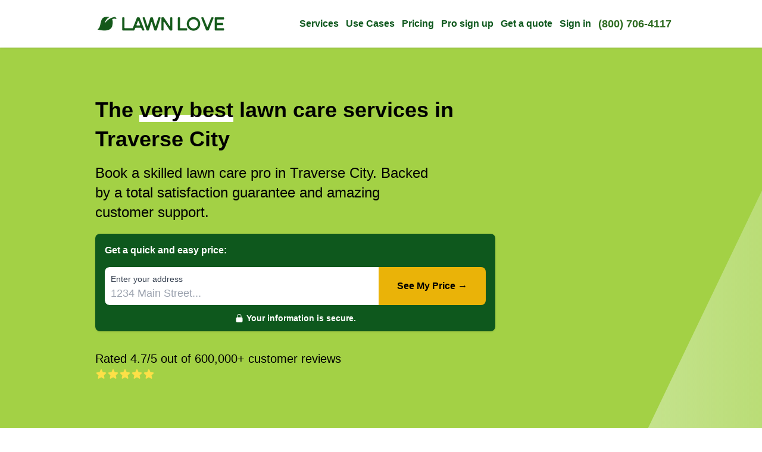

--- FILE ---
content_type: text/html; charset=utf-8
request_url: https://lawnlove.com/michigan/traverse-city-lawn-care
body_size: 35305
content:
<!DOCTYPE html>
<html lang="en">

<head>
    
    <style>
    /* Branding on the banner */
    a#CybotCookiebotDialogPoweredbyCybot,
    div#CybotCookiebotDialogPoweredByText {
        display: none !important;
    }

    /* Branding on the Privacy trigger */
    #CookiebotWidget .CookiebotWidget-body .CookiebotWidget-main-logo {
        display: none !important;
    }
</style>
<script>
    window.addEventListener('CookiebotOnAccept', function (e) {
        if(window.analytics) {
            window.analytics.track('cookiebot_accepted', {consent: Cookiebot.consent});
        }
    });
    window.addEventListener('CookiebotOnDecline', function (e) {
        if(window.analytics) {
            window.analytics.track('cookiebot_rejected', {consent: Cookiebot.consent});
        }
    });
    window.addEventListener('CookiebotOnDialogDisplay', function (e) {
        if(window.analytics) {
            window.analytics.track('cookiebot_dialog_displayed');
        }
    });
</script>
<script id="Cookiebot" src="https://consent.cookiebot.com/uc.js" data-cbid="29ee8ebc-92f9-4d5a-95e2-cf2a0a0f9ade" data-blockingmode="auto" type="text/javascript"></script>

        <link rel="preconnect" href="https://cdn.lawnlove.com" />
        <link rel="preconnect" href="https://www.gstatic.com" />
    <link rel="preconnect" href="https://www.googletagmanager.com" />
    <link rel="preconnect" href="https://maps.googleapis.com/" />
    <link rel="preconnect" href="https://dev.visualwebsiteoptimizer.com" />

    <style>
        /* alpine */
       [x-cloak] {
           display: none !important;
       }
   </style>
            
        <script
    src="https://js.sentry-cdn.com/d06c089b4fbb38cdb3abb340a5f4371d.min.js"
    crossorigin="anonymous"
    async
></script>
<script>
    window.sentryOnLoad = function () {
        const hostname = "" || location.hostname;
        const brand = hostname.match(/([a-z0-9-]+\.com)$/i)[0];
        Sentry.setTag('brand', brand || 'unknown');
        Sentry.init({
            dsn: "https://d06c089b4fbb38cdb3abb340a5f4371d@o113786.ingest.us.sentry.io/4509005798703104",
            release: "1.801.0",
            environment: "production",
            integrations: [Sentry.browserTracingIntegration(), Sentry.replayIntegration()],
            tracePropagationTargets: [location.origin],
            tracesSampleRate: 1,
            replaysSessionSampleRate: 0.1,
            replaysOnErrorSampleRate: 1,
        });
    };
</script>

        
        <!-- Start VWO Async SmartCode -->
<script type='text/javascript' id='vwoCode'>
window._vwo_code || (function() {
var account_id=735158,
version=2.1,
settings_tolerance=2000,
hide_element='body',
hide_element_style = 'opacity:0 !important;filter:alpha(opacity=0) !important;background:none !important;transition:none !important;',
/* DO NOT EDIT BELOW THIS LINE */
f=false,w=window,d=document,v=d.querySelector('#vwoCode'),cK='_vwo_'+account_id+'_settings',cc={};try{var c=JSON.parse(localStorage.getItem('_vwo_'+account_id+'_config'));cc=c&&typeof c==='object'?c:{}}catch(e){}var stT=cc.stT==='session'?w.sessionStorage:w.localStorage;code={nonce:v&&v.nonce,library_tolerance:function(){return typeof library_tolerance!=='undefined'?library_tolerance:undefined},settings_tolerance:function(){return cc.sT||settings_tolerance},hide_element_style:function(){return'{'+(cc.hES||hide_element_style)+'}'},hide_element:function(){if(performance.getEntriesByName('first-contentful-paint')[0]){return''}return typeof cc.hE==='string'?cc.hE:hide_element},getVersion:function(){return version},finish:function(e){if(!f){f=true;var t=d.getElementById('_vis_opt_path_hides');if(t)t.parentNode.removeChild(t);if(e)(new Image).src='https://dev.visualwebsiteoptimizer.com/ee.gif?a='+account_id+e}},finished:function(){return f},addScript:function(e){var t=d.createElement('script');t.type='text/javascript';if(e.src){t.src=e.src}else{t.text=e.text}v&&t.setAttribute('nonce',v.nonce);d.getElementsByTagName('head')[0].appendChild(t)},load:function(e,t){var n=this.getSettings(),i=d.createElement('script'),r=this;t=t||{};if(n){i.textContent=n;d.getElementsByTagName('head')[0].appendChild(i);if(!w.VWO||VWO.caE){stT.removeItem(cK);r.load(e)}}else{var o=new XMLHttpRequest;o.open('GET',e,true);o.withCredentials=!t.dSC;o.responseType=t.responseType||'text';o.onload=function(){if(t.onloadCb){return t.onloadCb(o,e)}if(o.status===200||o.status===304){_vwo_code.addScript({text:o.responseText})}else{_vwo_code.finish('&e=loading_failure:'+e)}};o.onerror=function(){if(t.onerrorCb){return t.onerrorCb(e)}_vwo_code.finish('&e=loading_failure:'+e)};o.send()}},getSettings:function(){try{var e=stT.getItem(cK);if(!e){return}e=JSON.parse(e);if(Date.now()>e.e){stT.removeItem(cK);return}return e.s}catch(e){return}},init:function(){if(d.URL.indexOf('__vwo_disable__')>-1)return;var e=this.settings_tolerance();w._vwo_settings_timer=setTimeout(function(){_vwo_code.finish();stT.removeItem(cK)},e);var t;if(this.hide_element()!=='body'){t=d.createElement('style');var n=this.hide_element(),i=n?n+this.hide_element_style():'',r=d.getElementsByTagName('head')[0];t.setAttribute('id','_vis_opt_path_hides');v&&t.setAttribute('nonce',v.nonce);t.setAttribute('type','text/css');if(t.styleSheet)t.styleSheet.cssText=i;else t.appendChild(d.createTextNode(i));r.appendChild(t)}else{t=d.getElementsByTagName('head')[0];var i=d.createElement('div');i.style.cssText='z-index: 2147483647 !important;position: fixed !important;left: 0 !important;top: 0 !important;width: 100% !important;height: 100% !important;background: white !important;display: block !important;';i.setAttribute('id','_vis_opt_path_hides');i.classList.add('_vis_hide_layer');t.parentNode.insertBefore(i,t.nextSibling)}var o=window._vis_opt_url||d.URL,s='https://dev.visualwebsiteoptimizer.com/j.php?a='+account_id+'&u='+encodeURIComponent(o)+'&vn='+version;if(w.location.search.indexOf('_vwo_xhr')!==-1){this.addScript({src:s})}else{this.load(s+'&x=true')}}};w._vwo_code=code;code.init();})();
</script>
<!-- End VWO Async SmartCode -->

        
        <!-- Google Tag Manager (gtag.js) -->
<script async src="https://www.googletagmanager.com/gtag/js?id=AW-610640222"></script>
<script>
    window.dataLayer = window.dataLayer || [];

    function gtag() {
        dataLayer.push(arguments);
    }
    gtag('js', new Date());

    
    
            gtag('config', 'AW-610640222');
                gtag('config', 'AW-610640222/WWNNCIfLyOwDEN7ClqMC', {'phone_conversion_number': '(800) 706-4117'});
            </script>
<!-- End Google Tag Manager -->


        <meta charset="utf-8">
        <meta name="viewport" content="width=device-width, initial-scale=1, maximum-scale=2, user-scalable=no">
        <link rel="canonical" href="https://lawnlove.com/michigan/traverse-city-lawn-care" />

        <title>Traverse City Lawn Care &amp; Mowing Services</title>
        <meta name="description" content="Lawn care made easy! We offer the #1 rated lawn care in Traverse City. Call or visit our site for a free and instant quote for your specific property.">

        
                                    
                <meta property="og:title" content="Uber for Lawn Care" />
                <meta property="og:description" content="Lawn Love is modern, on-demand lawn care. Get your #stressfree quote today at lawnlove.com" />
                <meta property="og:image" content="https://lawnlove.com/assets/static/a1834ea6-9de9-4287-a48c-3a1fdfca1346/build/assets/og_image-CumH_kHu.jpg" />
                <meta property="og:url" content="https://lawnlove.com/michigan/traverse-city-lawn-care" />
                <meta property="og:type" content="website" />
                <meta property="og:site_name" content="Bringing lawn care into the 21st century." />
                    
        
                <link rel="icon" href="https://lawnlove.com/blog/wp-content/uploads/2019/01/cropped-favicon-32x32.png" />
            
    
    <!-- Styles -->
    <link rel="preload" as="style" href="https://lawnlove.com/assets/static/a1834ea6-9de9-4287-a48c-3a1fdfca1346/build/assets/app-X1XZPAKX.css" /><link rel="stylesheet" href="https://lawnlove.com/assets/static/a1834ea6-9de9-4287-a48c-3a1fdfca1346/build/assets/app-X1XZPAKX.css" data-navigate-track="reload" />
</head>

<body class="antialiased bg-page" data-theme="lawnlove">
    
    <div class="min-h-screen">
        <nav class="sticky top-0 bg-white py-0 sm:py-2 md:py-2 z-40 shadow" x-data="{
        menuOpen: false,
        menuOpenedAt: null,
        openMenu() {
            this.menuOpen = true;
            this.menuOpenedAt = Date.now();
        },
        closeMenu() {
            this.menuOpen = false;
            this.menuOpenedAt = null
        },
        toggleMenu() {
            if(this.menuOpen) {
                this.closeMenu();
            }
            else {
                this.openMenu();
            }
        },
        scrolledDown: false,
        handleScroll() {
            this.scrolledDown = document.body.getBoundingClientRect().top < -11;

            
            if(this.menuOpen) {
                var autoCloseAfter = Date.now() - 1000; // one second
                if(this.menuOpenedAt != null && this.menuOpenedAt < autoCloseAfter) {
                    this.closeMenu();
                }
            }
        }
    }"
    @scroll.window="handleScroll"
    @click.outside="closeMenu">
    <div class="overflow:visible mx-auto px-6 lg:px-8 max-w-5xl">
    <div class="flex  h-16  justify-between">
            <div class="flex">
                <div class="flex flex-shrink-0 items-center">
                    <a href="https://lawnlove.com">
                                                                                <img class="block" width="220" height="33" src="https://lawnlove.com/assets/static/a1834ea6-9de9-4287-a48c-3a1fdfca1346/build/assets/lawnlovecom-logo-BopxL6tG.png" alt="Lawn Love Logo">
                                                                        </a>
                </div>
            </div>

            <div class="-mr-2 flex items-center">

                <!-- Tablet & Desktop Menu -->
                <div class="hidden sm:ml-6 lg:flex sm:space-x-3 font-bold items-center">

                    
                                        <div class="relative group">
                        <a href="#" class="text-center block text-brand hover:underline">
                            Services
                        </a>

                                                <ul class="absolute hidden bg-white group-hover:block z-40 p-6 py-3 rounded-b-lg w-72 text-base">
                                                        <li class="py-1">
                                <a href="/lawn-mowing" class="block text-gray-800 font-normal hover:text-gray-900">
                                    Lawn care / maintenance
                                </a>
                            </li>
                                                        <li class="py-1">
                                <a href="/bush-trimming" class="block text-gray-800 font-normal hover:text-gray-900">
                                    Bush Trimming
                                </a>
                            </li>
                                                        <li class="py-1">
                                <a href="/gardener" class="block text-gray-800 font-normal hover:text-gray-900">
                                    Gardening
                                </a>
                            </li>
                                                        <li class="py-1">
                                <a href="/lawn-fertilization" class="block text-gray-800 font-normal hover:text-gray-900">
                                    Lawn Fertilization
                                </a>
                            </li>
                                                        <li class="py-1">
                                <a href="/lawn-aeration" class="block text-gray-800 font-normal hover:text-gray-900">
                                    Lawn Aeration
                                </a>
                            </li>
                                                        <li class="py-1">
                                <a href="/weed-control" class="block text-gray-800 font-normal hover:text-gray-900">
                                    Weed Control
                                </a>
                            </li>
                                                        <li class="py-1">
                                <a href="/pre-emergent-weed-control" class="block text-gray-800 font-normal hover:text-gray-900">
                                    Pre-emergent Weed Control
                                </a>
                            </li>
                                                        <li class="py-1">
                                <a href="/lawn-seeding" class="block text-gray-800 font-normal hover:text-gray-900">
                                    Lawn Seeding
                                </a>
                            </li>
                                                        <li class="py-1">
                                <a href="/yard-clean-up" class="block text-gray-800 font-normal hover:text-gray-900">
                                    Yard Clean Up
                                </a>
                            </li>
                                                        <li class="py-1">
                                <a href="/leaf-removal" class="block text-gray-800 font-normal hover:text-gray-900">
                                    Leaf Removal
                                </a>
                            </li>
                                                        <li class="py-1">
                                <a href="/gutter-cleaning-service" class="block text-gray-800 font-normal hover:text-gray-900">
                                    Gutter Cleaning
                                </a>
                            </li>
                                                        <li class="py-1">
                                <a href="/snow-removal-service" class="block text-gray-800 font-normal hover:text-gray-900">
                                    Snow Removal
                                </a>
                            </li>
                                                        <li class="py-1">
                                <a href="/near-me" class="block text-gray-800 font-normal hover:text-gray-900">
                                    Lawn Care Near Me
                                </a>
                            </li>
                                                    </ul>
                                            </div>
                                        <div class="relative group">
                        <a href="#" class="text-center block text-brand hover:underline">
                            Use Cases
                        </a>

                                                <ul class="absolute hidden bg-white group-hover:block z-40 p-6 py-3 rounded-b-lg w-72 text-base">
                                                        <li class="py-1">
                                <a href="/uses/residential-lawn-care" class="block text-gray-800 font-normal hover:text-gray-900">
                                    Residential Lawn Care
                                </a>
                            </li>
                                                        <li class="py-1">
                                <a href="/uses/maintaining-property" class="block text-gray-800 font-normal hover:text-gray-900">
                                    HOA Property Maintenance
                                </a>
                            </li>
                                                        <li class="py-1">
                                <a href="/uses/rental-properties" class="block text-gray-800 font-normal hover:text-gray-900">
                                    Multiple Property Maintenance
                                </a>
                            </li>
                                                        <li class="py-1">
                                <a href="/uses/open-houses" class="block text-gray-800 font-normal hover:text-gray-900">
                                    Real Estate Open Houses
                                </a>
                            </li>
                                                        <li class="py-1">
                                <a href="/uses/vacation-rentals" class="block text-gray-800 font-normal hover:text-gray-900">
                                    Vacation Rentals
                                </a>
                            </li>
                                                        <li class="py-1">
                                <a href="/uses/foreclosed-properties" class="block text-gray-800 font-normal hover:text-gray-900">
                                    Foreclosed Properties
                                </a>
                            </li>
                                                    </ul>
                                            </div>
                                        <div class="relative group">
                        <a href="/pricing" class="text-center block text-brand hover:underline">
                            Pricing
                        </a>

                                            </div>
                                        <div class="relative group">
                        <a href="/apply" class="text-center block text-brand hover:underline">
                            Pro sign up
                        </a>

                                            </div>
                                        <div class="relative group">
                        <a href="/quote" class="text-center block text-brand hover:underline">
                            Get a quote
                        </a>

                                            </div>
                    
                    
                                        <div class="relative group">
                        <a href="#" class="text-center block text-brand hover:underline">
                            Sign in
                        </a>

                        <ul class="absolute hidden bg-white group-hover:block z-40 p-6 py-3 rounded-b-lg w-48 text-base shadow-lg right-0">
                                                        <li class="py-1">
                                <a href="https://my.lawnlove.com" class="block text-gray-800 font-normal hover:text-brand">
                                    Customers
                                </a>
                            </li>
                                                                                    <li class="py-1">
                                <a href="https://pros.lawnlove.com" class="block text-gray-800 font-normal hover:text-brand">
                                    Lawn Pros
                                </a>
                            </li>
                                                    </ul>
                    </div>
                    
                    
                                        <div class="relative group">
                        <a href="tel:8007064117" data-role="phone" data-phone-variant="desktop" class="inline-flex items-center text-brand-700 hover:underline text-lg">
                            (800) 706-4117
                        </a>
                    </div>
                    
                    
                </div>

                <!-- Mobile menu button -->
                <div class="lg:hidden">
                                        <a href="tel:8007064117" data-role="phone" data-phone-variant="mobile" class="inline-flex items-center justify-center rounded-md p-2 text-brand hover:bg-gray-100 hover:text-gray-500 focus:outline-none focus:ring-2 focus:ring-inset focus:ring-brand-500" aria-controls="mobile-menu" aria-expanded="false">
                        <svg xmlns="http://www.w3.org/2000/svg" fill="none" viewBox="0 0 24 24" stroke-width="1.5" stroke="currentColor" class="w-6 h-6">
                            <path stroke-linecap="round" stroke-linejoin="round" d="M2.25 6.75c0 8.284 6.716 15 15 15h2.25a2.25 2.25 0 002.25-2.25v-1.372c0-.516-.351-.966-.852-1.091l-4.423-1.106c-.44-.11-.902.055-1.173.417l-.97 1.293c-.282.376-.769.542-1.21.38a12.035 12.035 0 01-7.143-7.143c-.162-.441.004-.928.38-1.21l1.293-.97c.363-.271.527-.734.417-1.173L6.963 3.102a1.125 1.125 0 00-1.091-.852H4.5A2.25 2.25 0 002.25 4.5v2.25z" />
                        </svg>
                        <span class="ml-2 font-bold hidden sm:inline-block">Call Us</span>
                        <span class="sr-only">(800) 706-4117</span>
                    </a>
                    
                                        <button type="button" @click="toggleMenu" class="inline-flex items-center justify-center rounded-md p-2 text-gray-400 hover:bg-gray-100 hover:text-gray-500 focus:outline-none focus:ring-2 focus:ring-inset focus:ring-brand-500" aria-controls="mobile-menu" aria-expanded="false">
                        <span class="sr-only">Open main menu</span>
                        <svg class="block h-6 w-6" x-show="!menuOpen" fill="none" viewBox="0 0 24 24" stroke-width="1.5" stroke="currentColor" aria-hidden="true">
                            <path stroke-linecap="round" stroke-linejoin="round" d="M3.75 6.75h16.5M3.75 12h16.5m-16.5 5.25h16.5" />
                        </svg>
                        <svg x-cloak class="h-6 w-6" x-show="menuOpen" fill="none" viewBox="0 0 24 24" stroke-width="1.5" stroke="currentColor" aria-hidden="true">
                            <path stroke-linecap="round" stroke-linejoin="round" d="M6 18L18 6M6 6l12 12" />
                        </svg>
                    </button>
                                    </div>
            </div>
        </div>
</div>

    <!-- Mobile menu, show/hide based on menu state. -->
    <div x-cloak class="lg:hidden max-h-[90vh] overflow-auto" x-show="menuOpen" id="mobile-menu">
        <div class="space-y-1 pb-3 pt-2 text-lg font-bold">
            
                        <a href="tel:8007064117" data-role="phone" data-phone-variant="desktop" class="block border-l-4 border-transparent py-2 pl-3 pr-4 text-gray-500 hover:bg-gray-50 hover:text-brand">
                (800) 706-4117
            </a>
            
            
                        <div>
                <a href="#" class="block border-l-4 border-transparent pt-1 pl-3 pr-4 text-brand hover:bg-gray-50 hover:underline">
                    Services
                </a>
                                    <a href="/lawn-mowing" class=" pl-6 block border-l-4 border-transparent pb-1 pl-3 pr-4 text-gray-700 hover:bg-gray-50 hover:underline">
                        Lawn care / maintenance
                    </a>
                                    <a href="/bush-trimming" class=" pl-6 block border-l-4 border-transparent pb-1 pl-3 pr-4 text-gray-700 hover:bg-gray-50 hover:underline">
                        Bush Trimming
                    </a>
                                    <a href="/gardener" class=" pl-6 block border-l-4 border-transparent pb-1 pl-3 pr-4 text-gray-700 hover:bg-gray-50 hover:underline">
                        Gardening
                    </a>
                                    <a href="/lawn-fertilization" class=" pl-6 block border-l-4 border-transparent pb-1 pl-3 pr-4 text-gray-700 hover:bg-gray-50 hover:underline">
                        Lawn Fertilization
                    </a>
                                    <a href="/lawn-aeration" class=" pl-6 block border-l-4 border-transparent pb-1 pl-3 pr-4 text-gray-700 hover:bg-gray-50 hover:underline">
                        Lawn Aeration
                    </a>
                                    <a href="/weed-control" class=" pl-6 block border-l-4 border-transparent pb-1 pl-3 pr-4 text-gray-700 hover:bg-gray-50 hover:underline">
                        Weed Control
                    </a>
                                    <a href="/pre-emergent-weed-control" class=" pl-6 block border-l-4 border-transparent pb-1 pl-3 pr-4 text-gray-700 hover:bg-gray-50 hover:underline">
                        Pre-emergent Weed Control
                    </a>
                                    <a href="/lawn-seeding" class=" pl-6 block border-l-4 border-transparent pb-1 pl-3 pr-4 text-gray-700 hover:bg-gray-50 hover:underline">
                        Lawn Seeding
                    </a>
                                    <a href="/yard-clean-up" class=" pl-6 block border-l-4 border-transparent pb-1 pl-3 pr-4 text-gray-700 hover:bg-gray-50 hover:underline">
                        Yard Clean Up
                    </a>
                                    <a href="/leaf-removal" class=" pl-6 block border-l-4 border-transparent pb-1 pl-3 pr-4 text-gray-700 hover:bg-gray-50 hover:underline">
                        Leaf Removal
                    </a>
                                    <a href="/gutter-cleaning-service" class=" pl-6 block border-l-4 border-transparent pb-1 pl-3 pr-4 text-gray-700 hover:bg-gray-50 hover:underline">
                        Gutter Cleaning
                    </a>
                                    <a href="/snow-removal-service" class=" pl-6 block border-l-4 border-transparent pb-1 pl-3 pr-4 text-gray-700 hover:bg-gray-50 hover:underline">
                        Snow Removal
                    </a>
                                    <a href="/near-me" class=" pl-6 block border-l-4 border-transparent pb-1 pl-3 pr-4 text-gray-700 hover:bg-gray-50 hover:underline">
                        Lawn Care Near Me
                    </a>
                            </div>
                        <div>
                <a href="#" class="block border-l-4 border-transparent pt-1 pl-3 pr-4 text-brand hover:bg-gray-50 hover:underline">
                    Use Cases
                </a>
                                    <a href="/uses/residential-lawn-care" class=" pl-6 block border-l-4 border-transparent pb-1 pl-3 pr-4 text-gray-700 hover:bg-gray-50 hover:underline">
                        Residential Lawn Care
                    </a>
                                    <a href="/uses/maintaining-property" class=" pl-6 block border-l-4 border-transparent pb-1 pl-3 pr-4 text-gray-700 hover:bg-gray-50 hover:underline">
                        HOA Property Maintenance
                    </a>
                                    <a href="/uses/rental-properties" class=" pl-6 block border-l-4 border-transparent pb-1 pl-3 pr-4 text-gray-700 hover:bg-gray-50 hover:underline">
                        Multiple Property Maintenance
                    </a>
                                    <a href="/uses/open-houses" class=" pl-6 block border-l-4 border-transparent pb-1 pl-3 pr-4 text-gray-700 hover:bg-gray-50 hover:underline">
                        Real Estate Open Houses
                    </a>
                                    <a href="/uses/vacation-rentals" class=" pl-6 block border-l-4 border-transparent pb-1 pl-3 pr-4 text-gray-700 hover:bg-gray-50 hover:underline">
                        Vacation Rentals
                    </a>
                                    <a href="/uses/foreclosed-properties" class=" pl-6 block border-l-4 border-transparent pb-1 pl-3 pr-4 text-gray-700 hover:bg-gray-50 hover:underline">
                        Foreclosed Properties
                    </a>
                            </div>
                        <div>
                <a href="/pricing" class="block border-l-4 border-transparent pt-1 pl-3 pr-4 text-brand hover:bg-gray-50 hover:underline">
                    Pricing
                </a>
                            </div>
                        <div>
                <a href="/apply" class="block border-l-4 border-transparent pt-1 pl-3 pr-4 text-brand hover:bg-gray-50 hover:underline">
                    Pro sign up
                </a>
                            </div>
                        <div>
                <a href="/quote" class="block border-l-4 border-transparent pt-1 pl-3 pr-4 text-brand hover:bg-gray-50 hover:underline">
                    Get a quote
                </a>
                            </div>
            
            
                        <div class="border-t-[1px] border-gray-200 pt-6">
                <div class="grid grid-cols-2 gap-4 mx-8">
                    <div class="col-span-2 text-center font-bold">Sign In</div>
                                        <div>
                        <a href="https://my.lawnlove.com" class="block items-center text-center rounded-full px-3 py-2 font-semibold text-gray-700 bg-gray-100 hover:bg-brand-300 focus-visible:outline focus-visible:outline-2 focus-visible:outline-offset-2 focus-visible:outline-brand-600">
                            Customer
                        </a>
                    </div>
                                                            <div>
                        <a href="https://pros.lawnlove.com" class="mb-4 block items-center text-center rounded-full px-3 py-2 font-semibold text-gray-700  bg-gray-100 hover:bg-brand-300 focus-visible:outline focus-visible:outline-2 focus-visible:outline-offset-2 focus-visible:outline-brand-600">
                            Lawn Pros
                        </a>
                    </div>
                                    </div>
            </div>
                    </div>
    </div>
</nav>
    <section>
        <div class="relative overflow-hidden bg-[#a3d145]"
        x-data="{
            lg: 1024,
            updateImageLeft() {
                if (window.innerWidth < this.lg) return;
                const left = Math.round(735 - 0.625 * $refs.heroImage.offsetHeight);
                document.documentElement.style.setProperty('--hero-img-left', `${left}px`);
                $refs.heroImage.classList.remove('min-[1025px]:opacity-0');
            }
        }"
        x-init="
            $nextTick(() => {
                updateImageLeft();

                const resizer = new ResizeObserver(updateImageLeft);
                resizer.observe($refs.heroImage);
                const mediaQuery = window.matchMedia(`(min-width: ${lg}px)`);
                mediaQuery.addEventListener('change', updateImageLeft);

                $cleanup = () => { resizer.disconnect(); mediaQuery.removeEventListener('change', updateImageLeft) };
            });
        ">
                <picture
            id="hero-image"
            x-ref="heroImage"
            role="presentation"
            class="absolute inset-0 overflow-hidden min-[1025px]:opacity-0">
                        <source
                srcset="
                    https://lawnlove.com/assets/static/a1834ea6-9de9-4287-a48c-3a1fdfca1346/build/assets/lawnlovecom-hero-375w@1x-DcBMp8QT.webp 1x,
                    https://lawnlove.com/assets/static/a1834ea6-9de9-4287-a48c-3a1fdfca1346/build/assets/lawnlovecom-hero-375w@2x-CdQT-exH.webp 2x"
                type="image/webp"
                media="(max-width: 375px)">
            <source
                srcset="
                    https://lawnlove.com/assets/static/a1834ea6-9de9-4287-a48c-3a1fdfca1346/build/assets/lawnlovecom-hero-480w@1x-B3VrbHvq.webp 1x,
                    https://lawnlove.com/assets/static/a1834ea6-9de9-4287-a48c-3a1fdfca1346/build/assets/lawnlovecom-hero-480w@2x-BYxqvWMC.webp 2x"
                type="image/webp"
                media="(min-width: 376px) and (max-width: 490px)">
            <source
                srcset="
                    https://lawnlove.com/assets/static/a1834ea6-9de9-4287-a48c-3a1fdfca1346/build/assets/lawnlovecom-hero-768w@1x-DAbYqtTa.webp 1x,
                    https://lawnlove.com/assets/static/a1834ea6-9de9-4287-a48c-3a1fdfca1346/build/assets/lawnlovecom-hero-768w@2x-Bb_Nxkal.webp 2x"
                type="image/webp"
                media="(min-width: 491px) and (max-width: 767px)">
            <source
                srcset="
                    https://lawnlove.com/assets/static/a1834ea6-9de9-4287-a48c-3a1fdfca1346/build/assets/lawnlovecom-hero-920w@1x-DH3mov1w.webp 1x,
                    https://lawnlove.com/assets/static/a1834ea6-9de9-4287-a48c-3a1fdfca1346/build/assets/lawnlovecom-hero-920w@2x-CRZLmOgz.webp 2x"
                type="image/webp"
                media="(min-width: 768px) and (max-width: 1024px)">
            <source
                srcset="
                    https://lawnlove.com/assets/static/a1834ea6-9de9-4287-a48c-3a1fdfca1346/build/assets/lawnlovecom-hero-1200w@1x-av8Y68M-.webp 1x,
                    https://lawnlove.com/assets/static/a1834ea6-9de9-4287-a48c-3a1fdfca1346/build/assets/lawnlovecom-hero-1200w@2x-C4nMC6hm.webp 2x"
                type="image/webp"
                media="(min-width: 1025px)">

                        <source
                srcset="
                    https://lawnlove.com/assets/static/a1834ea6-9de9-4287-a48c-3a1fdfca1346/build/assets/lawnlovecom-hero-375w@1x-Dz9B_ML3.jpg 1x,
                    https://lawnlove.com/assets/static/a1834ea6-9de9-4287-a48c-3a1fdfca1346/build/assets/lawnlovecom-hero-375w@2x-DZ-xl36H.jpg 2x"
                type="image/jpeg"
                media="(max-width: 375px)">
            <source
                srcset="
                    https://lawnlove.com/assets/static/a1834ea6-9de9-4287-a48c-3a1fdfca1346/build/assets/lawnlovecom-hero-480w@1x-Be6bhy41.jpg 1x,
                    https://lawnlove.com/assets/static/a1834ea6-9de9-4287-a48c-3a1fdfca1346/build/assets/lawnlovecom-hero-480w@2x-BHJYvRtr.jpg 2x"
                type="image/jpeg"
                media="(min-width: 376px) and (max-width: 490px)">
            <source
                srcset="
                    https://lawnlove.com/assets/static/a1834ea6-9de9-4287-a48c-3a1fdfca1346/build/assets/lawnlovecom-hero-768w@1x-BdG2YIXW.jpg 1x,
                    https://lawnlove.com/assets/static/a1834ea6-9de9-4287-a48c-3a1fdfca1346/build/assets/lawnlovecom-hero-768w@2x-J4LQay6U.jpg 2x"
                type="image/jpeg"
                media="(min-width: 491px) and (max-width: 767px)">
            <source
                srcset="
                    https://lawnlove.com/assets/static/a1834ea6-9de9-4287-a48c-3a1fdfca1346/build/assets/lawnlovecom-hero-920w@1x-BpIQrLkZ.jpg 1x,
                    https://lawnlove.com/assets/static/a1834ea6-9de9-4287-a48c-3a1fdfca1346/build/assets/lawnlovecom-hero-920w@2x-Cb8pGuFe.jpg 2x"
                type="image/jpeg"
                media="(min-width: 768px) and (max-width: 1024px)">
            <source
                srcset="
                    https://lawnlove.com/assets/static/a1834ea6-9de9-4287-a48c-3a1fdfca1346/build/assets/lawnlovecom-hero-1200w@1x-CSsMOjt3.jpg 1x,
                    https://lawnlove.com/assets/static/a1834ea6-9de9-4287-a48c-3a1fdfca1346/build/assets/lawnlovecom-hero-1200w@2x-CTfbS6a_.jpg 2x"
                type="image/jpeg"
                media="(min-width: 1025px)">

            <img
                src="https://lawnlove.com/assets/static/a1834ea6-9de9-4287-a48c-3a1fdfca1346/build/assets/lawnlovecom-hero-375w@1x-Dz9B_ML3.jpg"
                alt="Photography of a professional mowing a lawn in a residential neighborhood"
                fetchpriority="high"
                class="
                    relative w-full h-full object-cover object-right-bottom
                    md:float-right md:max-w-[880px] md:object-contain min-[1025px]:float-none min-[1025px]:w-[1200px]
                    min-[1025px]:max-w-none min-[1025px]:left-[calc(50%-var(--hero-img-left,360px)-12px)] xl:left-[calc(50%-var(--hero-img-left,360px))]
                    min-[1025px]:absolute min-[1025px]:bottom-0 min-[1025px]:h-auto min-[1025px]:min-h-0
                    min-[1025px]:max-h-[100%]"/>
        </picture>

                <div
            id="hero-overlay-right"
            role="presentation"
            class="
                absolute right-[calc(-610px+((100vw-1024px)*0.77))] hidden h-full w-[40rem]
                bg-gradient-to-r from-[#f7fdfa66] via-[#a3d145] via-[80%] to-[#a3d145]
                backdrop-blur-xs lg:block xl:right-[calc(50vw-68rem)] z-0 [background-size:120%]
                [clip-path:polygon(48%_0,100%_0,100%_100%,0_100%)]"></div>

        <div class="
            relative mx-auto flex max-w-5xl flex-col justify-between px-6 py-12 min-h-[32rem]
            md:pb-10 lg:px-8 lg:py-16 xl:py-20">
                        <div
                id="hero-overlay-left"
                role="presentation"
                class="
                    absolute inset-0 w-[86%] bg-gradient-to-r from-[#a3d145] to-[#f7fdfa66]
                    backdrop-blur-xs min-[376px]:w-[88%] min-[580px]:w-[84%] lg:w-[52rem]
                    sm:from-25% lg:from-45% z-0 [background-size:120%]
                    [clip-path:polygon(0_0,100%_0,27%_100%,0_100%)]
                    min-[376px]:[clip-path:polygon(0_0,97%_0,40%_100%,0_100%)]
                    min-[580px]:[clip-path:polygon(0_0,100%_0,47%_100%,0_100%)]
                    lg:[clip-path:polygon(0_0,98%_0,61%_100%,0_100%)]"></div>

                        <div class="z-10 mb-5 w-[78%] max-w-[40rem] text-black min-[376px]:w-[74%]">
                <h1 class="
                    mb-4 pr-2 font-bold leading-snug
                    text-[clamp(1.25rem,calc(0.75rem+2.5vw),2.25rem)]">
                    The <span class="bg-gradient-to-t from-white from-30% to-30%">very best</span> lawn care services in Traverse City
                </h1>

                <p class="
                    w-[80%] font-medium leading-snug
                    text-[clamp(.9375rem,calc(0.66rem+1.41vw),1.5rem)]
                    min-[376px]:w-[88%]">
                    Book a skilled lawn care pro in Traverse City. Backed by a
            total satisfaction guarantee and amazing customer support.
                </p>
            </div>

                        <div class="z-10 max-w-2xl">
                <div
    x-data="signupLauncher('https://signup-web.lawnlove.com/cart/contact-info', 1, '', 'mowing')"
    @signup-launcher-focus.window="submit(); scrollToForm()"
    @pageshow.window="checkResumeSignup()">
    <form x-ref="form" x-on:submit.prevent="submit()">

        
        <div x-show="!resumingOrder">
            
            <div class="bg-brand p-4 rounded-lg shadow">
                <div class="mb-4 font-bold text-white text-left">
                    Get a quick and easy price:
                </div>
                <div class="rounded-lg md:flex overflow-hidden">

                    
                    <div class="mb-3 md:mb-0 md:flex-1 rounded-lg md:rounded-none md:rounded-l-lg md:pr-0 pb-1.5 pt-2.5 bg-white relative" :class="{'bg-gray-100' : isLoading, 'bg-white' : !isLoading}">
                        
                        <label for="search" class="px-2.5 block text-sm font-medium text-gray-700 whitespace-nowrap">E&zwnj;nter y&zwnj;our a&zwnj;ddress</label>
                        
                        <input required autocomplete="off" type="search" id="search" name="search" placeholder="1234 Main S&zwnj;treet..."
                            class="px-2.5 block bg-transparent w-full text-lg border-0 p-0 text-gray-900 placeholder:text-gray-400 focus:ring-0"
                            x-model="formatted_address"
                            x-ref="googleAutocomplete"
                            x-bind:disabled="isLoading || place_chosen"
                            
                            x-on:click="_lsTS({name: 'click', target: 'signup-form--address-input'})"
                            x-on:focus="addressInputFocussed()"
                            x-on:input.once="addressInputTyped()"
                            x-on:blur="addressInputBlurred(); _lsTS({name: 'blur', target: 'signup-form--address-input'})"
                            x-on:change="_lsTS({name: 'change', target: 'signup-form--address-input'})">
                            <button
                                type="button"
                                x-show="formatted_address"
                                @click="formatted_address = ''; place_chosen = false"
                                class="absolute right-2 top-1/2 w-5 h-5 rounded-full bg-gray-400 text-white text-lg leading-5 hover:bg-gray-500"
                            >
                                &times;
                            </button>
                    </div>

                    
                    <div  class="rounded-lg md:rounded-none px-2.5 mb-3 md:mb-0 pb-1.5 pt-2.5 md:flex-none md:pl-2 md:border-l-[1px] md:w-[125px]" :class="{'hidden' : !place_chosen, 'bg-gray-100' : isLoading, 'bg-white' : !isLoading}"" x-cloak>
                        <label for="name" class="block text-sm font-medium text-gray-700 whitespace-nowrap">Name</label>
                        <input required x-model="name" type="text" name="name" id="name" placeholder="Jane Smith"
                            class="block bg-transparent w-full text-lg border-0 p-0 text-gray-900 placeholder:text-gray-400 focus:ring-0"
                            x-ref="nameInput"
                            x-bind:disabled="isLoading"
                                                    
                        x-on:click="_lsTS({name: 'click', target: 'signup-form--name-input'})"
                        x-on:focus="nameInputFocussed()"
                        x-on:input.once="nameInputTyped()"
                        x-on:blur="_lsTS({name: 'blur', target: 'signup-form--name-input'})"
                        x-on:change="_lsTS({name: 'change', target: 'signup-form--name-input'})">
                    </div>

                    
                    <div class="rounded-lg md:rounded-none px-2.5 mb-3 md:mb-0 pb-1.5 pt-2.5 md:flex-none md:pl-2 md:border-l-[1px] md:w-[150px]" :class="{'hidden' : !place_chosen, 'bg-gray-100' : isLoading, 'bg-white' : !isLoading}" x-cloak>
                        <label for="phone" class="block text-sm font-medium text-gray-700 whitespace-nowrap">Phone *</label>
                        <input required type="tel" name="phone" id="phone" placeholder="555-555-5555"
                            class="block bg-transparent w-full text-lg border-0 p-0 text-gray-900 placeholder:text-gray-400 focus:ring-0"
                            data-pristine-pattern="/(^(\+0?1\s)?\(?\d{3}\)?[\s.-]\d{3}[\s.-]\d{4}$)|(^\d{3}\d{3}\d{4}$)/i"
                            x-model="phone"
                            x-ref="phoneInput"
                            x-mask="999-999-9999"
                            x-bind:disabled="isLoading"
                            
                            x-on:click="_lsTS({name: 'click', target: 'signup-form--phone-input'})"
                            x-on:focus="phoneInputFocussed()"
                            x-on:input.once="phoneInputTyped()"
                            x-on:blur="_lsTS({name: 'blur', target: 'signup-form--phone-input'})"
                            x-on:change="_lsTS({name: 'change', target: 'signup-form--phone-input'})">
                    </div>

                    
                    <div class="md:flex-none" :class="{'md:bg-white': !isLoading, 'md:bg-gray-100' : isLoading}">
                        <button type="submit" class="rounded-lg md:rounded-none font-bold pr-6 pl-6 py-5 sm:py-5 bg-yellow-500 hover:bg-yellow-600 text-black w-full md:w-[180px]"
                            
                            x-on:click="_lsTS({name: 'click', target: 'signup-form--submit-button'})">
                            <span x-show="!isLoading" class="nowrap">See My Price &rarr;</span>
                            <div x-cloak x-show="isLoading"><span role="status" class="inline-block -mb-2">
    <svg class="w-6 h-6 text-transparent animate-spin fill-white"
      aria-hidden="true" viewBox="0 0 100 101" fill="none" xmlns="http://www.w3.org/2000/svg">
        <path d="M100 50.5908C100 78.2051 77.6142 100.591 50 100.591C22.3858 100.591 0 78.2051 0 50.5908C0 22.9766 22.3858 0.59082 50 0.59082C77.6142 0.59082 100 22.9766 100 50.5908ZM9.08144 50.5908C9.08144 73.1895 27.4013 91.5094 50 91.5094C72.5987 91.5094 90.9186 73.1895 90.9186 50.5908C90.9186 27.9921 72.5987 9.67226 50 9.67226C27.4013 9.67226 9.08144 27.9921 9.08144 50.5908Z" fill="currentColor"/>
        <path d="M93.9676 39.0409C96.393 38.4038 97.8624 35.9116 97.0079 33.5539C95.2932 28.8227 92.871 24.3692 89.8167 20.348C85.8452 15.1192 80.8826 10.7238 75.2124 7.41289C69.5422 4.10194 63.2754 1.94025 56.7698 1.05124C51.7666 0.367541 46.6976 0.446843 41.7345 1.27873C39.2613 1.69328 37.813 4.19778 38.4501 6.62326C39.0873 9.04874 41.5694 10.4717 44.0505 10.1071C47.8511 9.54855 51.7191 9.52689 55.5402 10.0491C60.8642 10.7766 65.9928 12.5457 70.6331 15.2552C75.2735 17.9648 79.3347 21.5619 82.5849 25.841C84.9175 28.9121 86.7997 32.2913 88.1811 35.8758C89.083 38.2158 91.5421 39.6781 93.9676 39.0409Z" fill="currentFill"/>
    </svg>
    <span class="sr-only">Loading...</span>
</span>
</div>
                        </button>
                    </div>
                </div>

                <div class="text-center pt-3 -mb-1 font-bold text-sm text-white">
                    <svg xmlns="http://www.w3.org/2000/svg" viewBox="0 0 24 24" fill="currentColor" class="inline-block w-4 h-4 -mt-0.5">
                        <path fill-rule="evenodd" d="M12 1.5a5.25 5.25 0 0 0-5.25 5.25v3a3 3 0 0 0-3 3v6.75a3 3 0 0 0 3 3h10.5a3 3 0 0 0 3-3v-6.75a3 3 0 0 0-3-3v-3c0-2.9-2.35-5.25-5.25-5.25Zm3.75 8.25v-3a3.75 3.75 0 1 0-7.5 0v3h7.5Z" clip-rule="evenodd" />
                    </svg>
                    Your information is secure.
                </div>
            </div>

        </div>

        
        <div x-show="resumingOrder" x-cloak>
            <button type="submit" class="font-bold text-2xl rounded-lg pr-8 pl-8 py-5 mt-3 mb-4 bg-yellow-500 hover:bg-yellow-600 text-black shadow"
                
                x-on:click="_lsTS({name: 'click', target: 'signup-form--submit-button'})">
                <span x-show="!isLoading">
                    See My Price
                    <svg xmlns="http://www.w3.org/2000/svg" height="1em" viewBox="0 0 320 512" class="inline relative -top-0.5 pl-1 fill-black"><path d="M310.6 233.4c12.5 12.5 12.5 32.8 0 45.3l-192 192c-12.5 12.5-32.8 12.5-45.3 0s-12.5-32.8 0-45.3L242.7 256 73.4 86.6c-12.5-12.5-12.5-32.8 0-45.3s32.8-12.5 45.3 0l192 192z"/></svg>
                </span>
                <div x-cloak x-show="isLoading"><span role="status" class="inline-block -mb-2">
    <svg class="w-6 h-6 text-transparent animate-spin fill-white"
      aria-hidden="true" viewBox="0 0 100 101" fill="none" xmlns="http://www.w3.org/2000/svg">
        <path d="M100 50.5908C100 78.2051 77.6142 100.591 50 100.591C22.3858 100.591 0 78.2051 0 50.5908C0 22.9766 22.3858 0.59082 50 0.59082C77.6142 0.59082 100 22.9766 100 50.5908ZM9.08144 50.5908C9.08144 73.1895 27.4013 91.5094 50 91.5094C72.5987 91.5094 90.9186 73.1895 90.9186 50.5908C90.9186 27.9921 72.5987 9.67226 50 9.67226C27.4013 9.67226 9.08144 27.9921 9.08144 50.5908Z" fill="currentColor"/>
        <path d="M93.9676 39.0409C96.393 38.4038 97.8624 35.9116 97.0079 33.5539C95.2932 28.8227 92.871 24.3692 89.8167 20.348C85.8452 15.1192 80.8826 10.7238 75.2124 7.41289C69.5422 4.10194 63.2754 1.94025 56.7698 1.05124C51.7666 0.367541 46.6976 0.446843 41.7345 1.27873C39.2613 1.69328 37.813 4.19778 38.4501 6.62326C39.0873 9.04874 41.5694 10.4717 44.0505 10.1071C47.8511 9.54855 51.7191 9.52689 55.5402 10.0491C60.8642 10.7766 65.9928 12.5457 70.6331 15.2552C75.2735 17.9648 79.3347 21.5619 82.5849 25.841C84.9175 28.9121 86.7997 32.2913 88.1811 35.8758C89.083 38.2158 91.5421 39.6781 93.9676 39.0409Z" fill="currentFill"/>
    </svg>
    <span class="sr-only">Loading...</span>
</span>
</div>
            </button>
        </div>
    </form>
</div>
            </div>

                                        <div class="hidden z-10 mt-8 max-w-[250px] lg:max-w-3xl lg:text-xl md:block">
                    <div class="-mb-1">Rated 4.7/5 out of
                        600,000+ customer reviews</div>
                    <div class="text-yellow-300">
            <svg xmlns="http://www.w3.org/2000/svg" viewBox="0 0 24 24" fill="currentColor" class="w-5 h-5 inline -mr-1.5">
            <path fill-rule="evenodd" d="M10.788 3.21c.448-1.077 1.976-1.077 2.424 0l2.082 5.006 5.404.434c1.164.093 1.636 1.545.749 2.305l-4.117 3.527 1.257 5.273c.271 1.136-.964 2.033-1.96 1.425L12 18.354 7.373 21.18c-.996.608-2.231-.29-1.96-1.425l1.257-5.273-4.117-3.527c-.887-.76-.415-2.212.749-2.305l5.404-.434 2.082-5.005Z" clip-rule="evenodd" />
        </svg>
            <svg xmlns="http://www.w3.org/2000/svg" viewBox="0 0 24 24" fill="currentColor" class="w-5 h-5 inline -mr-1.5">
            <path fill-rule="evenodd" d="M10.788 3.21c.448-1.077 1.976-1.077 2.424 0l2.082 5.006 5.404.434c1.164.093 1.636 1.545.749 2.305l-4.117 3.527 1.257 5.273c.271 1.136-.964 2.033-1.96 1.425L12 18.354 7.373 21.18c-.996.608-2.231-.29-1.96-1.425l1.257-5.273-4.117-3.527c-.887-.76-.415-2.212.749-2.305l5.404-.434 2.082-5.005Z" clip-rule="evenodd" />
        </svg>
            <svg xmlns="http://www.w3.org/2000/svg" viewBox="0 0 24 24" fill="currentColor" class="w-5 h-5 inline -mr-1.5">
            <path fill-rule="evenodd" d="M10.788 3.21c.448-1.077 1.976-1.077 2.424 0l2.082 5.006 5.404.434c1.164.093 1.636 1.545.749 2.305l-4.117 3.527 1.257 5.273c.271 1.136-.964 2.033-1.96 1.425L12 18.354 7.373 21.18c-.996.608-2.231-.29-1.96-1.425l1.257-5.273-4.117-3.527c-.887-.76-.415-2.212.749-2.305l5.404-.434 2.082-5.005Z" clip-rule="evenodd" />
        </svg>
            <svg xmlns="http://www.w3.org/2000/svg" viewBox="0 0 24 24" fill="currentColor" class="w-5 h-5 inline -mr-1.5">
            <path fill-rule="evenodd" d="M10.788 3.21c.448-1.077 1.976-1.077 2.424 0l2.082 5.006 5.404.434c1.164.093 1.636 1.545.749 2.305l-4.117 3.527 1.257 5.273c.271 1.136-.964 2.033-1.96 1.425L12 18.354 7.373 21.18c-.996.608-2.231-.29-1.96-1.425l1.257-5.273-4.117-3.527c-.887-.76-.415-2.212.749-2.305l5.404-.434 2.082-5.005Z" clip-rule="evenodd" />
        </svg>
            <svg xmlns="http://www.w3.org/2000/svg" viewBox="0 0 24 24" fill="currentColor" class="w-5 h-5 inline -mr-1.5">
            <path fill-rule="evenodd" d="M10.788 3.21c.448-1.077 1.976-1.077 2.424 0l2.082 5.006 5.404.434c1.164.093 1.636 1.545.749 2.305l-4.117 3.527 1.257 5.273c.271 1.136-.964 2.033-1.96 1.425L12 18.354 7.373 21.18c-.996.608-2.231-.29-1.96-1.425l1.257-5.273-4.117-3.527c-.887-.76-.415-2.212.749-2.305l5.404-.434 2.082-5.005Z" clip-rule="evenodd" />
        </svg>
            </div>
                </div>
                    </div>
    </div>

        <div class="bg-gray-100 py-8">
        <div class="overflow:visible mx-auto px-6 lg:px-8 max-w-5xl">
    <div class="block text-center -mt-2 mb-4 md:hidden">
                    <div class="-mb-1">Rated 4.7/5 out of
                        600,000+ <br class="min-[376px]:hidden"/>
                        customer reviews</div>
                    <div class="text-yellow-300">
            <svg xmlns="http://www.w3.org/2000/svg" viewBox="0 0 24 24" fill="currentColor" class="w-5 h-5 inline -mr-1.5">
            <path fill-rule="evenodd" d="M10.788 3.21c.448-1.077 1.976-1.077 2.424 0l2.082 5.006 5.404.434c1.164.093 1.636 1.545.749 2.305l-4.117 3.527 1.257 5.273c.271 1.136-.964 2.033-1.96 1.425L12 18.354 7.373 21.18c-.996.608-2.231-.29-1.96-1.425l1.257-5.273-4.117-3.527c-.887-.76-.415-2.212.749-2.305l5.404-.434 2.082-5.005Z" clip-rule="evenodd" />
        </svg>
            <svg xmlns="http://www.w3.org/2000/svg" viewBox="0 0 24 24" fill="currentColor" class="w-5 h-5 inline -mr-1.5">
            <path fill-rule="evenodd" d="M10.788 3.21c.448-1.077 1.976-1.077 2.424 0l2.082 5.006 5.404.434c1.164.093 1.636 1.545.749 2.305l-4.117 3.527 1.257 5.273c.271 1.136-.964 2.033-1.96 1.425L12 18.354 7.373 21.18c-.996.608-2.231-.29-1.96-1.425l1.257-5.273-4.117-3.527c-.887-.76-.415-2.212.749-2.305l5.404-.434 2.082-5.005Z" clip-rule="evenodd" />
        </svg>
            <svg xmlns="http://www.w3.org/2000/svg" viewBox="0 0 24 24" fill="currentColor" class="w-5 h-5 inline -mr-1.5">
            <path fill-rule="evenodd" d="M10.788 3.21c.448-1.077 1.976-1.077 2.424 0l2.082 5.006 5.404.434c1.164.093 1.636 1.545.749 2.305l-4.117 3.527 1.257 5.273c.271 1.136-.964 2.033-1.96 1.425L12 18.354 7.373 21.18c-.996.608-2.231-.29-1.96-1.425l1.257-5.273-4.117-3.527c-.887-.76-.415-2.212.749-2.305l5.404-.434 2.082-5.005Z" clip-rule="evenodd" />
        </svg>
            <svg xmlns="http://www.w3.org/2000/svg" viewBox="0 0 24 24" fill="currentColor" class="w-5 h-5 inline -mr-1.5">
            <path fill-rule="evenodd" d="M10.788 3.21c.448-1.077 1.976-1.077 2.424 0l2.082 5.006 5.404.434c1.164.093 1.636 1.545.749 2.305l-4.117 3.527 1.257 5.273c.271 1.136-.964 2.033-1.96 1.425L12 18.354 7.373 21.18c-.996.608-2.231-.29-1.96-1.425l1.257-5.273-4.117-3.527c-.887-.76-.415-2.212.749-2.305l5.404-.434 2.082-5.005Z" clip-rule="evenodd" />
        </svg>
            <svg xmlns="http://www.w3.org/2000/svg" viewBox="0 0 24 24" fill="currentColor" class="w-5 h-5 inline -mr-1.5">
            <path fill-rule="evenodd" d="M10.788 3.21c.448-1.077 1.976-1.077 2.424 0l2.082 5.006 5.404.434c1.164.093 1.636 1.545.749 2.305l-4.117 3.527 1.257 5.273c.271 1.136-.964 2.033-1.96 1.425L12 18.354 7.373 21.18c-.996.608-2.231-.29-1.96-1.425l1.257-5.273-4.117-3.527c-.887-.76-.415-2.212.749-2.305l5.404-.434 2.082-5.005Z" clip-rule="evenodd" />
        </svg>
            </div>
                </div>
            
                        <div class="flex items-center justify-between select-none opacity-75">
                <div class="text-xs lg:text-sm">
                    <svg xmlns="http://www.w3.org/2000/svg" viewBox="0 0 24 24" fill="currentColor" class="w-5 h-5 inline">
                        <path d="m11.645 20.91-.007-.003-.022-.012a15.247 15.247 0 0 1-.383-.218 25.18 25.18 0 0 1-4.244-3.17C4.688 15.36 2.25 12.174 2.25 8.25 2.25 5.322 4.714 3 7.688 3A5.5 5.5 0 0 1 12 5.052 5.5 5.5 0 0 1 16.313 3c2.973 0 5.437 2.322 5.437 5.25 0 3.925-2.438 7.111-4.739 9.256a25.175 25.175 0 0 1-4.244 3.17 15.247 15.247 0 0 1-.383.219l-.022.012-.007.004-.003.001a.752.752 0 0 1-.704 0l-.003-.001Z" />
                    </svg>
                    <span class="md:uppercase">Featured by</span>
                </div>
                <img src="https://lawnlove.com/cdn-cgi/image/onerror=redirect/https%3A%2F%2Flawnlove.com%2Fassets%2Fstatic%2Fa1834ea6-9de9-4287-a48c-3a1fdfca1346%2Fbuild%2Fassets%2Finc-anW7JO8-.png" alt="Inc" draggable="false" class="h-3 w-auto md:h-6 lg:h-8" width="90" height="32" />
                <img data-src="https://lawnlove.com/cdn-cgi/image/onerror=redirect/https%3A%2F%2Flawnlove.com%2Fassets%2Fstatic%2Fa1834ea6-9de9-4287-a48c-3a1fdfca1346%2Fbuild%2Fassets%2Ffox-C1IsGY6Z.png" class="lazyload hidden h-6 w-auto sm:block lg:h-8" alt="Fox News" draggable="false" width="62" height="32" />
                <img data-src="https://lawnlove.com/cdn-cgi/image/onerror=redirect/https%3A%2F%2Flawnlove.com%2Fassets%2Fstatic%2Fa1834ea6-9de9-4287-a48c-3a1fdfca1346%2Fbuild%2Fassets%2Ftc-Cgu0u65I.png" class="lazyload hidden h-6 w-auto sm:block lg:h-8" alt="TechCrunch" draggable="false" width="64" height="32" />
                <img data-src="https://lawnlove.com/cdn-cgi/image/onerror=redirect/https%3A%2F%2Flawnlove.com%2Fassets%2Fstatic%2Fa1834ea6-9de9-4287-a48c-3a1fdfca1346%2Fbuild%2Fassets%2Fnbc-BRoKt5R9.png" class="lazyload hidden h-6 w-auto sm:block lg:h-8" alt="NBC" draggable="false" width="32" height="32" />
                <img src="https://lawnlove.com/cdn-cgi/image/onerror=redirect/https%3A%2F%2Flawnlove.com%2Fassets%2Fstatic%2Fa1834ea6-9de9-4287-a48c-3a1fdfca1346%2Fbuild%2Fassets%2Flawn-landscape-Cq70tYEa.png" alt="Lawn &amp; Landscape" draggable="false" class="h-3 w-auto md:h-6 lg:h-8" width="100" height="32" />
                <img src="https://lawnlove.com/cdn-cgi/image/onerror=redirect/https%3A%2F%2Flawnlove.com%2Fassets%2Fstatic%2Fa1834ea6-9de9-4287-a48c-3a1fdfca1346%2Fbuild%2Fassets%2Ffast-company-Q2ng74Qn.png" alt="Fast Company" draggable="false" class="h-3 w-auto md:h-6 lg:h-8" width="300" height="32" />
            </div>
</div>
    </div>
</section>

        <section class="overflow:visible py-6 md:py-12 lg:py-16 bg-section "  id="how_it_works" data-track-view="1" >
    <div class="overflow:visible mx-auto px-6 lg:px-8 max-w-5xl">
    <h2 class="text-center text-3xl font-black mb-8">
        Get the best lawn care service in Traverse City, MI
    </h2>

    <h3 class="text-center text-2xl font-regular mb-10">
        How does it work?
    </h3>

    <div class="md:px-[6rem] flex items-center justify-between flex-col md:flex-row">

        
        <div>
            <span class="w-[102px] h-[102px] md:w-[203px] md:h-[203px] rounded-full flex items-center justify-center bg-brand-100 border-4 md:border-4 border-brand-800">
                <svg class="w-[37px] h-[51px] md:w-[73px] md:h-[100px]" viewBox="0 0 73 100" version="1.1" xmlns="http://www.w3.org/2000/svg" xmlns:xlink="http://www.w3.org/1999/xlink">
                    <title>Group 4</title>
                    <g id="Page-1" stroke="none" stroke-width="1" fill="none" fill-rule="evenodd">
                        <g id="Final" transform="translate(-355.000000, -1089.000000)">
                            <g id="Group-4" transform="translate(355.000000, 1089.000000)">
                                <g id="Group-2" class="fill-brand-800">
                                    <path d="M67,0 C70.3137085,-6.08718376e-16 73,2.6862915 73,6 L73,94 C73,97.3137085 70.3137085,100 67,100 L6,100 C2.6862915,100 4.05812251e-16,97.3137085 0,94 L0,6 C-4.05812251e-16,2.6862915 2.6862915,6.08718376e-16 6,0 L67,0 Z M66,4 L7,4 C5.34314575,4 4,5.34314575 4,7 L4,7 L4,93 C4,94.6568542 5.34314575,96 7,96 L7,96 L66,96 C67.6568542,96 69,94.6568542 69,93 L69,93 L69,7 C69,5.34314575 67.6568542,4 66,4 L66,4 Z" id="Combined-Shape"></path>
                                    <rect id="Rectangle" fill-opacity="0.5" x="4" y="4" width="65" height="92" rx="3"></rect>
                                </g>
                                <g id="Group-3" transform="translate(10.000000, 13.000000)">
                                    <polygon id="Path" opacity="0.5" points="1.953125 1.953125 51.171875 1.953125 51.171875 13.671875 1.953125 13.671875"></polygon>
                                    <g id="Group" transform="translate(0.000000, 21.968750)" fill-rule="nonzero">
                                        <path d="M1.953125,13.90625 L51.171875,13.90625 C52.2460938,13.90625 53.125,13.0273438 53.125,11.953125 C53.125,10.8789062 52.2460938,10 51.171875,10 L1.953125,10 C0.87890625,10 0,10.8789062 0,11.953125 C0,13.0273438 0.87890625,13.90625 1.953125,13.90625 Z M1.953125,23.71875 L51.171875,23.71875 C52.2460938,23.71875 53.125,22.8398438 53.125,21.765625 C53.125,20.6914062 52.2460938,19.8125 51.171875,19.8125 L1.953125,19.8125 C0.87890625,19.8125 0,20.6914062 0,21.765625 C0,22.8398438 0.87890625,23.71875 1.953125,23.71875 Z M1.953125,3.90625 L51.171875,3.90625 C52.2460938,3.90625 53.125,3.02734375 53.125,1.953125 C53.125,0.87890625 52.2460938,0 51.171875,0 L1.953125,0 C0.87890625,0 0,0.87890625 0,1.953125 C0,3.02734375 0.87890625,3.90625 1.953125,3.90625 Z M21.953125,53.25 L51.0546875,53.25 C52.1289062,53.25 53.0078125,52.3710938 53.0078125,51.296875 L53.0078125,39.578125 C53.0078125,38.5039062 52.1289062,37.625 51.0546875,37.625 L21.953125,37.625 C20.8789062,37.625 20,38.5039062 20,39.578125 L20,51.296875 C20,52.3710938 20.8789062,53.25 21.953125,53.25 Z M23.90625,41.53125 L49.1015625,41.53125 L49.1015625,49.34375 L23.90625,49.34375 L23.90625,41.53125 Z" id="Shape" class="fill-brand-800"></path>
                                        <path d="M6.69319035,45.6026786 C5.90019035,45.6026786 5.04404749,45.1031071 4.27890463,44.1968214 C3.61888489,43.4116698 2.44734205,43.3102304 1.66219042,43.9702501 C0.877038777,44.6302698 0.775599265,45.8018126 1.43561892,46.5869643 C2.32454473,47.6885108 3.4997891,48.5238403 4.83233321,49.00125 L4.83233321,51.1741071 C4.83233321,52.1997788 5.66380438,53.03125 6.68947606,53.03125 C7.71514774,53.03125 8.54661892,52.1997788 8.54661892,51.1741071 L8.54661892,48.9975357 C11.1030543,48.0924764 12.6364693,45.4781653 12.1787372,42.8051565 C11.7210051,40.1321478 9.40510592,38.1770021 6.69319035,38.1741071 C3.98127478,38.1712122 4.83604749,37.342636 4.83604749,36.3169643 C4.83604749,35.2912926 5.66751867,34.4598214 6.69319035,34.4598214 C7.35061892,34.4598214 8.04519035,34.7959643 8.70261892,35.4311071 C9.17524068,35.9137102 9.87263042,36.1016405 10.5237493,35.9218592 C11.1748681,35.742078 11.677028,35.2229386 11.8350657,34.5662034 C11.9931033,33.9094681 11.7820946,33.2187109 11.2840475,32.7623929 C10.5147403,31.9917769 9.57978775,31.4067964 8.55033321,31.0519643 L8.55033321,28.8883929 C8.55033321,27.8627212 7.71886203,27.03125 6.69319035,27.03125 C5.66751867,27.03125 4.83604749,27.8627212 4.83604749,28.8883929 L4.83604749,31.0649643 C2.27895488,31.9702605 0.745509347,34.5856269 1.20425068,37.2591714 C1.66299202,39.9327159 3.98057488,41.8873019 6.69319035,41.8883929 C7.71886203,41.8883929 8.55033321,42.719864 8.55033321,43.7455357 C8.55033321,44.7712074 7.71886203,45.6026786 6.69319035,45.6026786 Z" id="Path" fill="#FFFFFF"></path>
                                    </g>
                                    <path d="M51.171875,0 C52.2460938,0 53.125,0.87890625 53.125,1.953125 L53.125,1.953125 L53.125,13.671875 C53.125,14.7460938 52.2460938,15.625 51.171875,15.625 L51.171875,15.625 L1.953125,15.625 C0.87890625,15.625 0,14.7460938 0,13.671875 L0,13.671875 L0,1.953125 C0,0.87890625 0.87890625,0 1.953125,0 L1.953125,0 Z M49.21875,3.90625 L3.90625,3.90625 L3.90625,11.71875 L49.21875,11.71875 L49.21875,3.90625 Z" id="Combined-Shape" class="fill-brand-800" fill-rule="nonzero"></path>
                                </g>
                                <polygon id="Path" fill="#FFFFFF" points="33.90625 76.5 59.1015625 76.5 59.1015625 84.3125 33.90625 84.3125"></polygon>
                            </g>
                        </g>
                    </g>
                </svg>
            </span>
        </div>

        
        <div class="border-t-4 flex-grow border-brand-800 hidden md:inline"></div>

        
        <div class="text-center md:hidden mt-4 mb-8">
            <h4 class="text-lg mb-3 font-black">Get a quote</h4>
            <p>
                Enter your address, choose your service, and we’ll give you an instant price.
            </p>
        </div>

        
        <div>
            <span class="w-[102px] h-[102px] md:w-[203px] md:h-[203px] rounded-full flex items-center justify-center bg-brand-100 border-4 border-brand-800">
                <svg class="w-[66px] h-[51px]  md:w-[135px] md:h-[102px]" viewBox="0 0 135 102" version="1.1" xmlns="http://www.w3.org/2000/svg" xmlns:xlink="http://www.w3.org/1999/xlink">
                    <title>header-icon-lawn-care-maintenance</title>
                    <g id="Final" stroke="none" stroke-width="1" fill="none" fill-rule="evenodd">
                        <g id="Final---Desktop-" transform="translate(-653.000000, -1085.000000)">
                            <g id="header-icon-lawn-care-maintenance" transform="translate(654.000000, 1086.000000)">
                                <path d="M105.269014,75.3229697 L105.671229,63.1865101 C105.671229,58.8656007 100.532021,57.4252975 100.532021,57.4252975 L93.748605,54.7504488 L93.748605,48.5777211 C93.748605,42.8165085 86.5538793,42.6107509 86.5538793,42.6107509 L67.8478393,42.6107509 C59.0086989,42.6107509 59.8309063,49.4007515 59.8309063,49.4007515 L59.8309063,59.4705221 L105.269014,75.3229697 Z" id="Path" fill-opacity="0.5" class="fill-brand-800" fill-rule="nonzero"></path>
                                <path d="M29.6336125,79.2029755 L1.23337047,57.4083843 C0.822248282,57.2026267 0.61668616,56.7911115 0.61668616,56.1738387 L0,31.2771701 C0,30.865655 0.205561916,30.4541398 0.411124038,30.2483822 L9.04472699,22.2238361 C9.66140307,21.6065633 10.4836516,21.8123209 11.1003482,22.2238361 C11.7170243,22.8411089 11.5114725,23.6641392 11.1003482,24.281412 L2.87786333,31.8944429 L3.49455998,55.3508084 L31.2432709,76.4527688 C31.8601322,76.864284 29.8391643,79.4089389 29.6336125,79.2029755 Z" id="Path" class="stroke-brand-800 fill-brand-800" fill-rule="nonzero"></path>
                                <path d="M109.003573,78.4816483 C107.678554,77.983818 106.218066,77.4099657 104.631001,76.7600915 C95.1752047,72.8506973 79.3468904,66.4724177 55.5016431,60.2996899 C53.5226986,60.2996899 36.682059,61.2532551 35.2466583,69.7702895 C35.1911165,70.09985 35.1844824,71.0280263 35.2244341,71.3756151 C35.283446,71.8890317 35.3565346,72.6487473 35.3565346,73.2622125 C35.3565346,74.0852428 34.9454309,74.7027214 34.1232236,74.908479 C33.3010162,74.908479 32.6843607,74.496758 32.4788089,73.6737276 C32.2732571,72.4391821 32.2732571,70.9990847 32.2732571,70.9990847 C32.4788089,58.0363564 54.6794358,57.4190837 55.5016431,57.4190837 C55.7071949,57.4190837 55.7071949,57.4190837 55.9127468,57.4190837 C79.9635459,63.797569 95.997412,70.1760543 105.65876,74.0854486 C107.738628,74.9371166 109.55763,75.6581778 111.115747,76.2486723 C112.127631,76.6321557 111.73655,77.0982542 111.115747,77.6917875 C110.614607,78.1715248 110.098969,78.8932059 109.003573,78.4816483 Z" id="Path" class="fill-brand-800" stroke-width="0.5" fill-rule="nonzero"></path>
                                <path d="M106.791572,93.4157571 L53.5124674,93.4157571 C52.534914,93.4157571 51.8015043,92.7984843 51.8015043,91.9754539 C51.8015043,91.1524236 52.534914,90.5351508 53.5124674,90.5351508 L106.791572,90.5351508 C107.76937,90.5351508 108.502535,91.1524236 108.502535,91.9754539 C108.502535,92.7984843 107.76937,93.4157571 106.791572,93.4157571 Z" id="Path" class="fill-brand-800" stroke-width="0.5" fill-rule="nonzero"></path>
                                <path d="M105.453208,74.9063391 C104.631001,74.9063391 104.014345,74.2890663 104.014345,73.4660359 L104.014345,62.9723988 C104.014345,59.8860349 100.108654,58.6514893 100.108654,58.6514893 L93.1194806,55.9766406 C92.5028251,55.7708831 92.0917214,55.1536103 92.0917214,54.5363375 L92.0917214,48.3636098 C92.0917214,44.0427003 86.5416161,43.8369427 86.3360643,43.8369427 L67.6298186,43.8369427 C64.9576447,43.8369427 63.3130243,44.4542155 62.0797133,45.6887611 C60.8464023,47.1290642 61.0519541,48.9808825 61.0519541,48.9808825 L61.0519541,49.1866401 L61.0519541,58.4457317 C61.0519541,59.2687621 60.4350929,59.8860349 59.6128855,59.8860349 C58.7906782,59.8860349 58.1740227,59.2687621 58.1740227,58.4457317 L58.1740227,49.1866401 C58.1740227,48.5693673 57.9684709,45.8945187 59.8184374,43.6311851 C61.4630578,41.7793668 63.9296798,40.7505789 67.4242667,40.7505789 L86.3360643,40.7505789 C89.4193418,40.7505789 94.9696528,42.6023972 94.9696528,48.1578522 L94.9696528,53.5075495 L100.930862,55.7708831 C100.930862,55.7708831 106.892071,57.4169438 106.892071,62.7666412 L106.892071,73.2602783 C107.097828,74.2890663 106.275415,74.9063391 105.453208,74.9063391 Z" id="Path" class="fill-brand-800" stroke-width="0.5" fill-rule="nonzero"></path>
                                <path d="M40.2963217,62.1472285 C39.885218,62.1472285 39.4741143,61.9414709 39.0630107,61.5299557 L3.5007183,16.6746979 C3.29515618,16.4689403 1.44509914,13.7940916 2.06178427,10.0904549 C2.67846982,6.59257588 5.14520911,3.09469683 9.46200338,0.2140926 C10.0787,-0.197423612 11.1065004,0.0083434032 11.5176246,0.625616014 C11.9287488,1.24288879 11.723197,2.27168703 11.1065004,2.68320222 C7.40640274,5.15229332 5.35078152,7.82714201 4.93965727,10.7077483 C4.52853303,13.382597 5.76190576,15.0286371 5.76190576,15.2343947 L41.3240808,60.2954102 C41.7351845,60.912683 41.7351845,61.9412652 41.118529,62.3527804 C40.9129772,62.1470228 40.5018735,62.1472285 40.2963217,62.1472285 Z" id="Path" class="fill-brand-800" stroke-width="0.8" fill-rule="nonzero"></path>
                                <g id="Group-5" transform="translate(27.750911, 72.016968)">
                                    <path d="M13.978142,27.9830325 C6.16676078,27.9830325 -4.28523196e-13,21.6045471 -4.28523196e-13,13.9915162 C-4.28523196e-13,6.17272775 6.37231261,-6.77579413e-14 13.978142,-6.77579413e-14 C21.7895232,-6.77579413e-14 27.9564897,6.37848534 27.9564897,13.9915162 C27.9564897,21.8103047 21.7895232,27.9830325 13.978142,27.9830325 Z M13.978142,3.08636388 C7.81138121,3.08636388 2.87793143,8.02454608 2.87793143,14.1972738 C2.87793143,20.3700016 7.81138121,25.3081838 13.978142,25.3081838 C20.1451085,25.3081838 25.0785583,20.3700016 25.0785583,14.1972738 C25.0785583,8.02454608 20.1451085,3.08636388 13.978142,3.08636388 Z" id="Shape" class="fill-brand-800" fill-rule="nonzero"></path>
                                    <path d="M13.978142,3.08636388 C7.81138121,3.08636388 2.87793143,8.02454608 2.87793143,14.1972738 C2.87793143,20.3700016 7.81138121,25.3081838 13.978142,25.3081838 C20.1451085,25.3081838 25.0785583,20.3700016 25.0785583,14.1972738 C25.0785583,8.02454608 20.1451085,3.08636388 13.978142,3.08636388 Z" id="Path" fill="#FFFFFF"></path>
                                </g>
                                <g id="Group-6" transform="translate(104.634169, 72.016968)">
                                    <path d="M13.978142,27.9830325 C6.16676078,27.9830325 7.9844493e-13,21.6045471 7.9844493e-13,13.9915162 C7.9844493e-13,6.17272775 6.37231261,-6.77579413e-14 13.978142,-6.77579413e-14 C21.7895232,-6.77579413e-14 27.956284,6.37848534 27.956284,13.9915162 C27.956284,21.8103047 21.5839714,27.9830325 13.978142,27.9830325 Z M13.978142,3.08636388 C7.81117545,3.08636388 2.87772568,8.02454608 2.87772568,14.1972738 C2.87772568,20.3700016 7.81117545,25.3081838 13.978142,25.3081838 C20.1449028,25.3081838 25.0785583,20.3700016 25.0785583,14.1972738 C25.0785583,8.02454608 20.1449028,3.08636388 13.978142,3.08636388 Z" id="Shape" class="fill-brand-800" fill-rule="nonzero"></path>
                                    <path d="M13.978142,3.08636388 C7.81117545,3.08636388 2.87772568,8.02454608 2.87772568,14.1972738 C2.87772568,20.3700016 7.81117545,25.3081838 13.978142,25.3081838 C20.1449028,25.3081838 25.0785583,20.3700016 25.0785583,14.1972738 C25.0785583,8.02454608 20.1449028,3.08636388 13.978142,3.08636388 Z" id="Path" fill="#FFFFFF"></path>
                                </g>
                                <path d="M54.9649683,91.9754539 C55.9027872,86.3018069 54.8482992,81.6441694 51.8015043,78.0025414 C48.9764129,74.6259006 43.8112139,72.7156535 39.0566733,73.5814314 C35.8869797,74.1586167 34.241751,74.9739525 34.1209874,76.0274388 C33.4396373,70.4953499 34.1085579,66.8488329 36.127749,65.0878878 C39.3790647,62.2524019 49.8732202,57.4833767 55.5299677,58.9414141 C69.9004675,62.6454376 87.76789,68.5867132 109.132235,76.7652407 C107.3504,79.3077701 106.248056,81.8159315 105.825206,84.289725 C105.402355,86.7635184 105.402355,89.2511359 105.825206,91.7525773 L54.9649683,91.9754539 Z" id="Path-2" class="fill-brand-800" opacity="0.5"></path>
                                <path d="M67.0131631,85.8072117 C66.1909557,85.8072117 65.5740945,85.1899389 65.5740945,84.3669085 L65.5740945,78.3997326 C65.5740945,77.5767023 66.1909557,76.9596352 67.0131631,76.9596352 C67.8353704,76.9596352 68.4520259,77.5767023 68.4520259,78.3997326 L68.4520259,84.3669085 C68.6575778,85.1899389 67.8353704,85.8072117 67.0131631,85.8072117 Z" id="Path" class="fill-brand-800" class="fill-brand-800" fill-rule="nonzero"></path>
                                <path d="M77.0858202,85.8072117 C76.2634071,85.8072117 75.6467516,85.1899389 75.6467516,84.3669085 L75.6467516,78.3997326 C75.6467516,77.5767023 76.2634071,76.9596352 77.0858202,76.9596352 C77.9080276,76.9596352 78.5246831,77.5767023 78.5246831,78.3997326 L78.5246831,84.3669085 C78.5246831,85.1899389 77.7024757,85.8072117 77.0858202,85.8072117 Z" id="Path" class="fill-brand-800" class="fill-brand-800" fill-rule="nonzero"></path>
                                <path d="M86.9527198,85.8072117 C86.1305124,85.8072117 85.5136512,85.1899389 85.5136512,84.3669085 L85.5136512,78.3997326 C85.5136512,77.5767023 86.1305124,76.9596352 86.9527198,76.9596352 C87.7749271,76.9596352 88.3915826,77.5767023 88.3915826,78.3997326 L88.3915826,84.3669085 C88.3915826,85.1899389 87.7749271,85.8072117 86.9527198,85.8072117 Z" id="Path" class="fill-brand-800" class="fill-brand-800" fill-rule="nonzero"></path>
                                <path d="M118.612311,88.8892958 C117.173243,88.8892958 115.939932,87.6547503 115.939932,86.2144471 C115.939932,84.774144 117.173243,83.5395984 118.612311,83.5395984 C120.051174,83.5395984 121.284485,84.774144 121.284485,86.2144471 C121.490037,87.6547503 120.256726,88.8892958 118.612311,88.8892958 Z M118.612311,86.0086895 C118.612311,86.0086895 118.406759,86.0086895 118.612311,86.0086895 C118.406759,86.2144471 118.817863,86.2144471 118.612311,86.0086895 C118.817863,86.0086895 118.817863,86.0086895 118.612311,86.0086895 Z" id="Shape" class="fill-brand-800" fill-rule="nonzero"></path>
                                <path d="M41.7290529,88.8892958 C40.2901901,88.8892958 39.0566733,87.6547503 39.0566733,86.2144471 C39.0566733,84.774144 40.2901901,83.5395984 41.7290529,83.5395984 C43.1679158,83.5395984 44.4014325,84.774144 44.4014325,86.2144471 C44.6069844,87.6547503 43.3734676,88.8892958 41.7290529,88.8892958 Z M41.7290529,86.0086895 C41.7290529,86.0086895 41.5235011,86.0086895 41.7290529,86.0086895 C41.5235011,86.2144471 41.9346048,86.2144471 41.7290529,86.0086895 C41.9346048,86.0086895 41.9346048,86.0086895 41.7290529,86.0086895 Z" id="Shape" class="fill-brand-800" fill-rule="nonzero"></path>
                            </g>
                        </g>
                    </g>
                </svg>
            </span>
        </div>

        
        <div class="border-t-4 flex-grow border-brand-800 hidden md:inline"></div>

        
        <div class="text-center md:hidden mt-4 mb-8">
            <h4 class="text-lg mb-3 font-black">Receive service</h4>
            <p>
                We’ll match you with a skilled, fully-insured lawn care professional who will complete the work.
            </p>
        </div>

        
        <div>
            <span class="w-[102px] h-[102px] md:w-[203px] md:h-[203px] rounded-full flex items-center justify-center bg-brand-100 border-4 border-brand-800">
                <svg class="w-[38px] h-[51px] md:w-[75px] md:h-[100px]" viewBox="0 0 75 100" version="1.1" xmlns="http://www.w3.org/2000/svg" xmlns:xlink="http://www.w3.org/1999/xlink">
                    <title>drink</title>
                    <g id="Page-1" stroke="none" stroke-width="1" fill="none" fill-rule="evenodd">
                        <g id="Final" transform="translate(-1012.000000, -1089.000000)" fill-rule="nonzero">
                            <g id="drink" transform="translate(1012.000000, 1089.000000)">
                                <polygon id="Path" class="fill-brand-800" opacity="0.5" points="14.5717561 49.1596659 18.0678835 98.0077933 53.7518215 98.0077933 57.2674804 49.1596659"></polygon>
                                <path d="M58.7518697,13.9444825 C51.4471117,13.9444825 45.5095545,19.7453197 45.2751772,26.9914833 L58.8495269,26.9914833 L57.8534235,40.878336 C58.1463951,40.8978675 58.4393667,40.9173989 58.7323383,40.9173989 C66.1738163,40.9173989 72.2090307,34.8821844 72.2090307,27.4407064 C72.2090307,19.9992284 66.1933477,13.9444825 58.7518697,13.9444825 L58.7518697,13.9444825 Z" id="Path" class="fill-brand-400" opacity="0.5"></path>
                                <path d="M45.2556458,27.421175 C45.2556458,27.2844549 45.2556458,27.1282034 45.2751772,26.9914833 L12.9897096,26.9914833 L14.5717561,49.1596659 L57.2674804,49.1596659 L57.8534235,40.8588046 C50.8221057,40.4095815 45.2556458,34.5696814 45.2556458,27.421175 L45.2556458,27.421175 Z" id="Path" fill="#FFFFFF"></path>
                                <path d="M45.2751772,26.9914833 C45.2751772,27.1282034 45.2556458,27.2844549 45.2556458,27.421175 C45.2556458,34.5696814 50.8221057,40.4095815 57.8534235,40.8588046 L58.8495269,26.9719519 L45.2751772,26.9719519 L45.2751772,26.9914833 Z" id="Path" class="fill-brand-400" opacity="0.5"></path>
                                <g id="Group">
                                    <path d="M21.9741712,84.7459466 L22.2085485,88.0076968 C22.2866742,89.0623945 23.165589,89.8631835 24.2007552,89.8631835 L24.3374753,89.8631835 C25.4312358,89.7850577 26.2515562,88.8280172 26.1734305,87.7342567 L25.9390532,84.4725065 C25.8609275,83.3592145 24.903887,82.5388941 23.8101264,82.6170198 C22.7163659,82.6951456 21.8960455,83.6521861 21.9741712,84.7459466 Z" id="Path" fill="#032C42"></path>
                                    <path d="M74.2207689,27.421175 C74.2207689,18.8859364 67.2871083,11.9522758 58.7518697,11.9522758 C54.708862,11.9522758 50.8807,13.4952594 47.9705157,16.327318 C45.5486174,18.690622 43.9861023,21.717995 43.4782849,24.9992766 L21.7202625,24.9992766 L20.0796217,1.85452213 C20.0210274,1.01467028 19.4350842,0.311538499 18.6342953,0.0771612381 C17.8335063,-0.157216023 16.9545916,0.155286992 16.4663056,0.838887335 L0.372400375,23.4367615 C-0.272137092,24.3352077 -0.0572912695,25.5852198 0.841154896,26.2102258 C1.73960106,26.8547633 2.98961312,26.6399174 3.61461915,25.7414713 L16.485837,7.65535933 L17.7163177,24.9797452 L12.9701781,24.9797452 C12.4232979,24.9797452 11.895949,25.2141224 11.5053203,25.6242826 C11.1146915,26.0344428 10.9389085,26.5813231 10.9779714,27.1282034 L12.5600179,49.296386 L16.0561454,98.1445134 C16.1342711,99.1796796 16.9936544,100 18.0483521,100 L53.73229,100 C54.7674563,100 55.646371,99.199211 55.7244967,98.1445134 L59.2206242,49.296386 L59.6893787,42.8510113 C67.7949257,42.3627253 74.2207689,35.6243791 74.2207689,27.421175 Z M56.0174683,38.5736263 C51.4666432,37.4603343 47.9900472,33.6517038 47.3650411,28.98369 L56.7206001,28.98369 L56.0174683,38.5736263 Z M18.0092892,28.98369 L18.888204,41.2689648 C18.9663297,42.3236625 19.8452444,43.1244514 20.8804107,43.1244514 L21.0171307,43.1244514 C22.1108913,43.0463257 22.9507431,42.0892852 22.8726174,40.9955246 L22.0132341,29.0032215 L43.3610963,29.0032215 C44.0446966,35.7610992 49.1228706,41.3080277 55.7440282,42.616634 L55.4119937,47.1869906 L16.4272427,47.1869906 L15.1186364,29.0032215 L18.0092892,28.98369 Z M51.8963348,96.0155866 L19.9233702,96.0155866 L16.7006829,51.1518726 L19.5522729,51.1518726 L21.427291,77.3435315 C21.5054167,78.3982291 22.3843314,79.1990181 23.4194977,79.1990181 L23.5562177,79.1990181 C24.6499783,79.1208924 25.4702987,78.1638519 25.3921729,77.0700913 L23.5366863,51.1518726 L55.0994907,51.1518726 L51.8963348,96.0155866 Z M60.0018818,38.8470664 L60.8417336,27.1282034 C60.8807965,26.5813231 60.6854821,26.0344428 60.3143848,25.6242826 C59.9432874,25.2141224 59.4159386,24.9797452 58.8495269,24.9797452 L47.5017612,24.9797452 C48.6286867,19.6816775 53.3157742,15.8994017 58.7323383,15.9170955 C65.0605243,15.9170955 70.2168875,21.0734575 70.2168875,27.4016435 C70.2363555,33.3392008 65.7441246,38.2220604 60.0018818,38.8470664 L60.0018818,38.8470664 Z" id="Shape" class="fill-brand-800"></path>
                                </g>
                            </g>
                        </g>
                    </g>
                </svg>
            </span>
        </div>

        
        <div class="text-center md:hidden mt-4 mb-8">
            <h4 class="text-lg mb-3 font-black">You’re done</h4>
            <p>
                Easily manage everything from your phone or a web browser. Payment is all online, and you can book additional services with just a few clicks.
            </p>
        </div>
    </div>

    
    <div class="flex justify-between text-center">
        <div class="w-full p-6 hidden md:inline">
            <h4 class="text-lg mb-3 font-black">Get a quote</h4>
            <p>
                Enter your address, choose your service, and we’ll give you an instant price.
            </p>
        </div>
        <div class="w-full p-6 hidden md:inline">
            <h4 class="text-lg mb-3 font-black">Receive service</h4>
            <p>
                We’ll match you with a skilled, fully-insured lawn care professional who will complete the work.
            </p>
        </div>
        <div class="w-full p-6 hidden md:inline">
            <h4 class="text-lg mb-3 font-black">You’re done</h4>
            <p>
                Easily manage everything from your phone or a web browser. Payment is all online, and you can book additional services with just a few clicks.
            </p>
        </div>
    </div>
</div>
</section>

        
                <section class="overflow:visible py-6 md:py-12 lg:py-16 " >
    <div class="overflow:visible mx-auto px-6 lg:px-8 max-w-5xl">
    <div x-data="{ expanded: false }">

        <p class="uppercase font-black text-sm md:text-lg text-brand mb-2">
        Find the best pros
    </p>
    <h2 class="font-black text-slate-900 text-2xl sm:text-1xl md:text-3xl mb-4 md:mb-5">
        Top Rated Lawn Care Service Providers In Traverse City, MI
    </h2>

        <div class="grid grid-cols-1 gap-6 lg:gap-8 sm:grid-cols-1 md:grid-cols-2 lg:grid-cols-3">
            
                            <div class="bg-white rounded-xl border-[1px] border-gray-300 p-6 flex flex-col justify-between" itemscope itemtype="https://schema.org/LocalBusiness">
    
    <div class="flex mb-3 max-w-100 items-center">
        
        <div class="flex-none">
                                                <img data-src="https://lawnlove.com/cdn-cgi/image/width=72,height=72,onerror=redirect/https%3A%2F%2Flawnlove.com%2Fassets%2Fbusiness-profiles%2Fpro-255581.jpg" class="lazyload w-[72px] h-[72px] rounded-lg border-[1px] border-gray-300" width="72" height="72" alt="The Odd Jobs Co. Logo" />
                                    </div>
        
        <div class="pl-4 flex-grow min-w-0">
            <h3 class="font-black text-lg line-clamp-3" itemprop="name">
                The Odd Jobs Co.
            </h3>
            <div class="font-bold">
                Thomas Omar
            </div>
                        <div class="text-sm text-gray-600 font-bold line-clamp-3">
                                                3167 North Three Mile Road, Traverse City, MI 49686
                                            </div>
                        <span itemprop="address" class="hidden">3167 North Three Mile Road, Traverse City, MI 49686</span>
            <span itemprop="areaServed" class="hidden">Traverse City, MI</span>
        </div>

        
        
    </div>

    
            <div x-data="{open: false, contentHeight: 0, toggleOpen() { this.open = !this.open; $dispatch('showmoretoggled', {open:this.open, group: 'business-grid'}); }}"
    x-id="['show-more-component']"
    x-init="$nextTick(() => { contentHeight = $refs.wrapper.offsetHeight; });"
    x-on:showmoretoggled.window="if($event.detail.group == 'business-grid' && $event.detail.group !== '') { open = $event.detail.open; }">
    <div class="overflow-hidden relative" x-bind:class="open || contentHeight < 250 ? 'h-auto' : 'h-[250px]'">
        <div x-ref="wrapper">
            <div>

    
            <span itemprop="knowsAbout" class="hidden">Lawn Care</span>
    
            <!-- RATING METRICS -->
        <div class="mb-2">
            
                    </div>
    </div>

            <div class="prose -mt-5">
                <div ><p>Thom and The Odd Jobs Co have been doing indoor and outdoor work all over the State of Michigan since 2012. With hundreds of happy customers and jobs under their belts, they look forward to serving your individual needs. Services provided range from standard lawn care to maintenance and upkeep of projects and systems all around a home or business. Our great rates and fantastic service will keep both you and your pocketbook happy. Thank you!</p>
</div>
            </div>
        </div>

        <div x-show="contentHeight > 250" x-bind:class="open && contentHeight > 250 ? 'block' : 'absolute -bottom-[1px] left-0 right-0 pt-8 bg-gradient-to-t from-white via-white'">
            <button class="text-brand hover:text-brand-800 underline underline-offset-4 mb-2" x-on:click="toggleOpen()">
                <span x-show="!open">Show More...</span>
                <span x-show="open" x-cloak>Show Less...</span>
            </button>
        </div>
    </div>

</div>
    
    
                        <div class="mt-4 mb-1">
                <a href="https://signup-web.lawnlove.com/cart/contact-info?intent=mowing" class="inline-block px-6 py-4 no-underline rounded-lg bg-brand hover:bg-brand-500 font-black text-white  !py-2 !px-3 !rounded !font-bold">
      Get a Quote
</a>
            </div>
            </div>
                            <div class="bg-white rounded-xl border-[1px] border-gray-300 p-6 flex flex-col justify-between" itemscope itemtype="https://schema.org/LocalBusiness">
    
    <div class="flex mb-3 max-w-100 items-center">
        
        <div class="flex-none">
                                                <img data-src="https://lawnlove.com/cdn-cgi/image/width=72,height=72,onerror=redirect/https%3A%2F%2Flawnlove.com%2Fassets%2Fbusiness-profiles%2Fpro-255587.jpg" class="lazyload w-[72px] h-[72px] rounded-lg border-[1px] border-gray-300" width="72" height="72" alt="RK Lawns Logo" />
                                    </div>
        
        <div class="pl-4 flex-grow min-w-0">
            <h3 class="font-black text-lg line-clamp-3" itemprop="name">
                RK Lawns
            </h3>
            <div class="font-bold">
                Robert Kautman
            </div>
                        <div class="text-sm text-gray-600 font-bold line-clamp-3">
                                                503 West Ninth Street, Traverse City, MI 49684
                                            </div>
                        <span itemprop="address" class="hidden">503 West Ninth Street, Traverse City, MI 49684</span>
            <span itemprop="areaServed" class="hidden">Traverse City, MI</span>
        </div>

        
        
    </div>

    
            <div x-data="{open: false, contentHeight: 0, toggleOpen() { this.open = !this.open; $dispatch('showmoretoggled', {open:this.open, group: 'business-grid'}); }}"
    x-id="['show-more-component']"
    x-init="$nextTick(() => { contentHeight = $refs.wrapper.offsetHeight; });"
    x-on:showmoretoggled.window="if($event.detail.group == 'business-grid' && $event.detail.group !== '') { open = $event.detail.open; }">
    <div class="overflow-hidden relative" x-bind:class="open || contentHeight < 250 ? 'h-auto' : 'h-[250px]'">
        <div x-ref="wrapper">
            <div>

    
            <span itemprop="knowsAbout" class="hidden">Lawn Care</span>
    
            <!-- RATING METRICS -->
        <div class="mb-2">
            
                    </div>
    </div>

            <div class="prose -mt-5">
                <div ><p>Thanks for stopping by. I have experience in the lawn care business in a retail setting. My attention to detail and my unmatched customer service will blow you away! I wanted to create this account to get more out of my days off. I am willing to work with your schedule!</p>
</div>
            </div>
        </div>

        <div x-show="contentHeight > 250" x-bind:class="open && contentHeight > 250 ? 'block' : 'absolute -bottom-[1px] left-0 right-0 pt-8 bg-gradient-to-t from-white via-white'">
            <button class="text-brand hover:text-brand-800 underline underline-offset-4 mb-2" x-on:click="toggleOpen()">
                <span x-show="!open">Show More...</span>
                <span x-show="open" x-cloak>Show Less...</span>
            </button>
        </div>
    </div>

</div>
    
    
                        <div class="mt-4 mb-1">
                <a href="https://signup-web.lawnlove.com/cart/contact-info?intent=mowing" class="inline-block px-6 py-4 no-underline rounded-lg bg-brand hover:bg-brand-500 font-black text-white  !py-2 !px-3 !rounded !font-bold">
      Get a Quote
</a>
            </div>
            </div>
                            <div class="bg-white rounded-xl border-[1px] border-gray-300 p-6 flex flex-col justify-between" itemscope itemtype="https://schema.org/LocalBusiness">
    
    <div class="flex mb-3 max-w-100 items-center">
        
        <div class="flex-none">
                                                <div 
    class="inline-flex items-center justify-center rounded-full font-bold w-10 h-10 bg-brand text-white w-[72px] h-[72px] rounded-lg border-[1px] border-gray-300"
    role="img"
    aria-label="Avatar for BL"
>
    BL
</div>                                     </div>
        
        <div class="pl-4 flex-grow min-w-0">
            <h3 class="font-black text-lg line-clamp-3" itemprop="name">
                Beautiful lawns
            </h3>
            <div class="font-bold">
                Brian Lofquist
            </div>
                        <div class="text-sm text-gray-600 font-bold line-clamp-3">
                                                Serving Traverse City, MI
                                            </div>
                        <span itemprop="address" class="hidden">480 Dorman Road Northeast, Kalkaska, MI 49646</span>
            <span itemprop="areaServed" class="hidden">Traverse City, MI</span>
        </div>

        
        
    </div>

    
            <div x-data="{open: false, contentHeight: 0, toggleOpen() { this.open = !this.open; $dispatch('showmoretoggled', {open:this.open, group: 'business-grid'}); }}"
    x-id="['show-more-component']"
    x-init="$nextTick(() => { contentHeight = $refs.wrapper.offsetHeight; });"
    x-on:showmoretoggled.window="if($event.detail.group == 'business-grid' && $event.detail.group !== '') { open = $event.detail.open; }">
    <div class="overflow-hidden relative" x-bind:class="open || contentHeight < 250 ? 'h-auto' : 'h-[250px]'">
        <div x-ref="wrapper">
            <div>

    
            <span itemprop="knowsAbout" class="hidden">Lawn Care</span>
    
            <!-- RATING METRICS -->
        <div class="mb-2">
            
                    </div>
    </div>

            <div class="prose -mt-5">
                <div ><p>At Beautiful Lawns Beautiful Long, our mission is to create and maintain stunning outdoor spaces that bring joy and beauty to our clients' lives. We take pride in providing top-notch lawn care, landscaping, and clean-up services that exceed expectations and leave a lasting impression. With a friendly and dedicated team, we are committed to making your lawn the envy of the neighborhood. Let us help you achieve the lawn of your dreams and enjoy the beauty of a well-maintained outdoor oasis.</p>
</div>
            </div>
        </div>

        <div x-show="contentHeight > 250" x-bind:class="open && contentHeight > 250 ? 'block' : 'absolute -bottom-[1px] left-0 right-0 pt-8 bg-gradient-to-t from-white via-white'">
            <button class="text-brand hover:text-brand-800 underline underline-offset-4 mb-2" x-on:click="toggleOpen()">
                <span x-show="!open">Show More...</span>
                <span x-show="open" x-cloak>Show Less...</span>
            </button>
        </div>
    </div>

</div>
    
    
                        <div class="mt-4 mb-1">
                <a href="https://signup-web.lawnlove.com/cart/contact-info?intent=mowing" class="inline-block px-6 py-4 no-underline rounded-lg bg-brand hover:bg-brand-500 font-black text-white  !py-2 !px-3 !rounded !font-bold">
      Get a Quote
</a>
            </div>
            </div>
                    </div>

        
        <div :class="expanded ? 'block h-auto overflow-hidden' : 'block h-0 overflow-hidden'" x-cloak>
            <div class="grid grid-cols-1 gap-6 lg:gap-8 mt-6 lg:mt-8 sm:grid-cols-1 md:grid-cols-2 lg:grid-cols-3">
                            </div>
        </div>


        
        
    </div>
</div>
</section>
        
        <section class="overflow:visible bg-gradient-to-b from-page to-section from-50% to-50% " >
    <div class="overflow:visible mx-auto px-6 lg:px-8 max-w-5xl">
    <div class="bg-brand text-white p-12 rounded-2xl text-center">
    
    <h2 class="text-3xl mb-4 font-black">World-Class Customer Support</h2>
    <p class="font-light text-xl leading-normal text-green-100">
        Whether it's via chat, email, or over the phone,
        our team is always available to help.
    </p>

    <div class="flex mt-10 items-center justify-center">
        <div class="rounded-full w-20 h-20 md:w-16 md:h-16 lg:w-20 lg:h-20 mr-3 lg:mr-6">
            <img data-src="https://lawnlove.com/cdn-cgi/image/dpr=1,fit=cover,gravity=center,quality=85,format=auto,onerror=redirect,metadata=keep,height=80,width=80/https%3A%2F%2Flawnlove.com%2Fassets%2Fstatic%2Fa1834ea6-9de9-4287-a48c-3a1fdfca1346%2Fbuild%2Fassets%2Fcs_jamiem-DB6r5xpy.png" class="lazyload" alt="Customer Support Agent Jamie M. Profile Photo" width="80px" height="80px" />
        </div>
        <div class="rounded-full w-20 h-20 md:w-16 md:h-16 lg:w-20 lg:h-20 mr-3 lg:mr-6">
            <img data-src="https://lawnlove.com/cdn-cgi/image/dpr=1,fit=cover,gravity=center,quality=85,format=auto,onerror=redirect,metadata=keep,height=80,width=80/https%3A%2F%2Flawnlove.com%2Fassets%2Fstatic%2Fa1834ea6-9de9-4287-a48c-3a1fdfca1346%2Fbuild%2Fassets%2Fcs_erica-C8wIqygF.png" class="lazyload" alt="Customer Support Agent Erica Profile Photo" width="80px" height="80px" />
        </div>
        <div class="rounded-full w-20 h-20 md:w-16 md:h-16 lg:w-20 lg:h-20 mr-3 lg:mr-6">
            <img data-src="https://lawnlove.com/cdn-cgi/image/dpr=1,fit=cover,gravity=center,quality=85,format=auto,onerror=redirect,metadata=keep,height=80,width=80/https%3A%2F%2Flawnlove.com%2Fassets%2Fstatic%2Fa1834ea6-9de9-4287-a48c-3a1fdfca1346%2Fbuild%2Fassets%2Fcs_coreys-iKdFs0Q8.png" class="lazyload" alt="Customer Support Agent Corey S. Profile Photo" width="80px" height="80px" />
        </div>
        <div class="hidden md:block rounded-full w-20 h-20 md:w-16 md:h-16 lg:w-20 lg:h-20 mr-3 lg:mr-6">
            <img data-src="https://lawnlove.com/cdn-cgi/image/dpr=1,fit=cover,gravity=center,quality=85,format=auto,onerror=redirect,metadata=keep,height=80,width=80/https%3A%2F%2Flawnlove.com%2Fassets%2Fstatic%2Fa1834ea6-9de9-4287-a48c-3a1fdfca1346%2Fbuild%2Fassets%2Fcs_casey-ClqkiNz4.png" class="lazyload" alt="Customer Support Agent Casey Profile Photo" width="80px" height="80px" />
        </div>
        <div class="hidden md:block rounded-full w-20 h-20 md:w-16 md:h-16 lg:w-20 lg:h-20 mr-3 lg:mr-6">
            <img data-src="https://lawnlove.com/cdn-cgi/image/dpr=1,fit=cover,gravity=center,quality=85,format=auto,onerror=redirect,metadata=keep,height=80,width=80/https%3A%2F%2Flawnlove.com%2Fassets%2Fstatic%2Fa1834ea6-9de9-4287-a48c-3a1fdfca1346%2Fbuild%2Fassets%2Fcs_angie-BuwVxMH2.png" class="lazyload" alt="Customer Support Agent Angie Profile Photo" width="80px" height="80px" />
        </div>
        <div class="hidden md:block rounded-full w-20 h-20 md:w-16 md:h-16 lg:w-20 lg:h-20 mr-3 lg:mr-6">
            <img data-src="https://lawnlove.com/cdn-cgi/image/dpr=1,fit=cover,gravity=center,quality=85,format=auto,onerror=redirect,metadata=keep,height=80,width=80/https%3A%2F%2Flawnlove.com%2Fassets%2Fstatic%2Fa1834ea6-9de9-4287-a48c-3a1fdfca1346%2Fbuild%2Fassets%2Fcs_corey-B00UCrNk.png" class="lazyload" alt="Customer Support Agent Corey Profile Photo" width="80px" height="80px" />
        </div>
        <div class="hidden md:block rounded-full w-20 h-20 md:w-16 md:h-16 lg:w-20 lg:h-20 mr-3 lg:mr-6">
            <img data-src="https://lawnlove.com/cdn-cgi/image/dpr=1,fit=cover,gravity=center,quality=85,format=auto,onerror=redirect,metadata=keep,height=80,width=80/https%3A%2F%2Flawnlove.com%2Fassets%2Fstatic%2Fa1834ea6-9de9-4287-a48c-3a1fdfca1346%2Fbuild%2Fassets%2Fcs_jamie-BnLPyuh1.png" class="lazyload" alt="Customer Support Agent Jamie Profile Photo" width="80px" height="80px" />
        </div>
    </div>
</div>
</div>
</section>

        <section class="overflow:visible py-6 md:py-12 lg:py-16 bg-section "  id="reviews" data-track-view="1" >
    <div class="overflow:visible mx-auto px-6 lg:px-8 max-w-5xl">
    <h2 class="text-3xl font-black text-center mb-8">
            What Our Customers Are Saying
        </h2>

        
        <div class="grid grid-cols-1 sm:grid-cols-1 md:grid-cols-2 lg:grid-cols-3 gap-4 lg:gap-8">
                            <div class="bg-white drop-shadow rounded-xl py-3 px-4 md:p-10 relative md:p-6" itemscope="itemscope">
        <div class="flex flex-col h-full">
        <div class="flex-1 font-light text-lg">
            Tip already given during service today. Excellent job! Thank you!
        </div>
        <div class="flex-none mt-8">
            <div class="font-bold">Charmaine N.</div>
            <div class="text-brand">
                                    
                                            
                        Traverse City, MI
                                                </div>
            <div>
                <div class="text-yellow-500">
            <svg xmlns="http://www.w3.org/2000/svg" viewBox="0 0 24 24" fill="currentColor" class="w-5 h-5 inline -mr-1.5">
            <path fill-rule="evenodd" d="M10.788 3.21c.448-1.077 1.976-1.077 2.424 0l2.082 5.006 5.404.434c1.164.093 1.636 1.545.749 2.305l-4.117 3.527 1.257 5.273c.271 1.136-.964 2.033-1.96 1.425L12 18.354 7.373 21.18c-.996.608-2.231-.29-1.96-1.425l1.257-5.273-4.117-3.527c-.887-.76-.415-2.212.749-2.305l5.404-.434 2.082-5.005Z" clip-rule="evenodd" />
        </svg>
            <svg xmlns="http://www.w3.org/2000/svg" viewBox="0 0 24 24" fill="currentColor" class="w-5 h-5 inline -mr-1.5">
            <path fill-rule="evenodd" d="M10.788 3.21c.448-1.077 1.976-1.077 2.424 0l2.082 5.006 5.404.434c1.164.093 1.636 1.545.749 2.305l-4.117 3.527 1.257 5.273c.271 1.136-.964 2.033-1.96 1.425L12 18.354 7.373 21.18c-.996.608-2.231-.29-1.96-1.425l1.257-5.273-4.117-3.527c-.887-.76-.415-2.212.749-2.305l5.404-.434 2.082-5.005Z" clip-rule="evenodd" />
        </svg>
            <svg xmlns="http://www.w3.org/2000/svg" viewBox="0 0 24 24" fill="currentColor" class="w-5 h-5 inline -mr-1.5">
            <path fill-rule="evenodd" d="M10.788 3.21c.448-1.077 1.976-1.077 2.424 0l2.082 5.006 5.404.434c1.164.093 1.636 1.545.749 2.305l-4.117 3.527 1.257 5.273c.271 1.136-.964 2.033-1.96 1.425L12 18.354 7.373 21.18c-.996.608-2.231-.29-1.96-1.425l1.257-5.273-4.117-3.527c-.887-.76-.415-2.212.749-2.305l5.404-.434 2.082-5.005Z" clip-rule="evenodd" />
        </svg>
            <svg xmlns="http://www.w3.org/2000/svg" viewBox="0 0 24 24" fill="currentColor" class="w-5 h-5 inline -mr-1.5">
            <path fill-rule="evenodd" d="M10.788 3.21c.448-1.077 1.976-1.077 2.424 0l2.082 5.006 5.404.434c1.164.093 1.636 1.545.749 2.305l-4.117 3.527 1.257 5.273c.271 1.136-.964 2.033-1.96 1.425L12 18.354 7.373 21.18c-.996.608-2.231-.29-1.96-1.425l1.257-5.273-4.117-3.527c-.887-.76-.415-2.212.749-2.305l5.404-.434 2.082-5.005Z" clip-rule="evenodd" />
        </svg>
            <svg xmlns="http://www.w3.org/2000/svg" viewBox="0 0 24 24" fill="currentColor" class="w-5 h-5 inline -mr-1.5">
            <path fill-rule="evenodd" d="M10.788 3.21c.448-1.077 1.976-1.077 2.424 0l2.082 5.006 5.404.434c1.164.093 1.636 1.545.749 2.305l-4.117 3.527 1.257 5.273c.271 1.136-.964 2.033-1.96 1.425L12 18.354 7.373 21.18c-.996.608-2.231-.29-1.96-1.425l1.257-5.273-4.117-3.527c-.887-.76-.415-2.212.749-2.305l5.404-.434 2.082-5.005Z" clip-rule="evenodd" />
        </svg>
            </div>
            </div>
        </div>
    </div>
    </div>
                            <div class="bg-white drop-shadow rounded-xl py-3 px-4 md:p-10 relative md:p-6" itemscope="itemscope">
        <div class="flex flex-col h-full">
        <div class="flex-1 font-light text-lg">
            He did a great job considering what he had to work with after the person I had before quit on me. Very nice young man.
        </div>
        <div class="flex-none mt-8">
            <div class="font-bold">Marceline G.</div>
            <div class="text-brand">
                                    
                                            
                        Traverse City, MI
                                                </div>
            <div>
                <div class="text-yellow-500">
            <svg xmlns="http://www.w3.org/2000/svg" viewBox="0 0 24 24" fill="currentColor" class="w-5 h-5 inline -mr-1.5">
            <path fill-rule="evenodd" d="M10.788 3.21c.448-1.077 1.976-1.077 2.424 0l2.082 5.006 5.404.434c1.164.093 1.636 1.545.749 2.305l-4.117 3.527 1.257 5.273c.271 1.136-.964 2.033-1.96 1.425L12 18.354 7.373 21.18c-.996.608-2.231-.29-1.96-1.425l1.257-5.273-4.117-3.527c-.887-.76-.415-2.212.749-2.305l5.404-.434 2.082-5.005Z" clip-rule="evenodd" />
        </svg>
            <svg xmlns="http://www.w3.org/2000/svg" viewBox="0 0 24 24" fill="currentColor" class="w-5 h-5 inline -mr-1.5">
            <path fill-rule="evenodd" d="M10.788 3.21c.448-1.077 1.976-1.077 2.424 0l2.082 5.006 5.404.434c1.164.093 1.636 1.545.749 2.305l-4.117 3.527 1.257 5.273c.271 1.136-.964 2.033-1.96 1.425L12 18.354 7.373 21.18c-.996.608-2.231-.29-1.96-1.425l1.257-5.273-4.117-3.527c-.887-.76-.415-2.212.749-2.305l5.404-.434 2.082-5.005Z" clip-rule="evenodd" />
        </svg>
            <svg xmlns="http://www.w3.org/2000/svg" viewBox="0 0 24 24" fill="currentColor" class="w-5 h-5 inline -mr-1.5">
            <path fill-rule="evenodd" d="M10.788 3.21c.448-1.077 1.976-1.077 2.424 0l2.082 5.006 5.404.434c1.164.093 1.636 1.545.749 2.305l-4.117 3.527 1.257 5.273c.271 1.136-.964 2.033-1.96 1.425L12 18.354 7.373 21.18c-.996.608-2.231-.29-1.96-1.425l1.257-5.273-4.117-3.527c-.887-.76-.415-2.212.749-2.305l5.404-.434 2.082-5.005Z" clip-rule="evenodd" />
        </svg>
            <svg xmlns="http://www.w3.org/2000/svg" viewBox="0 0 24 24" fill="currentColor" class="w-5 h-5 inline -mr-1.5">
            <path fill-rule="evenodd" d="M10.788 3.21c.448-1.077 1.976-1.077 2.424 0l2.082 5.006 5.404.434c1.164.093 1.636 1.545.749 2.305l-4.117 3.527 1.257 5.273c.271 1.136-.964 2.033-1.96 1.425L12 18.354 7.373 21.18c-.996.608-2.231-.29-1.96-1.425l1.257-5.273-4.117-3.527c-.887-.76-.415-2.212.749-2.305l5.404-.434 2.082-5.005Z" clip-rule="evenodd" />
        </svg>
            <svg xmlns="http://www.w3.org/2000/svg" viewBox="0 0 24 24" fill="currentColor" class="w-5 h-5 inline -mr-1.5">
            <path fill-rule="evenodd" d="M10.788 3.21c.448-1.077 1.976-1.077 2.424 0l2.082 5.006 5.404.434c1.164.093 1.636 1.545.749 2.305l-4.117 3.527 1.257 5.273c.271 1.136-.964 2.033-1.96 1.425L12 18.354 7.373 21.18c-.996.608-2.231-.29-1.96-1.425l1.257-5.273-4.117-3.527c-.887-.76-.415-2.212.749-2.305l5.404-.434 2.082-5.005Z" clip-rule="evenodd" />
        </svg>
            </div>
            </div>
        </div>
    </div>
    </div>
                            <div class="bg-white drop-shadow rounded-xl py-3 px-4 md:p-10 relative md:p-6" itemscope="itemscope">
        <div class="flex flex-col h-full">
        <div class="flex-1 font-light text-lg">
            Very thorough. My lawn looks great!
        </div>
        <div class="flex-none mt-8">
            <div class="font-bold">Michele M.</div>
            <div class="text-brand">
                                    
                                            
                        Traverse City, MI
                                                </div>
            <div>
                <div class="text-yellow-500">
            <svg xmlns="http://www.w3.org/2000/svg" viewBox="0 0 24 24" fill="currentColor" class="w-5 h-5 inline -mr-1.5">
            <path fill-rule="evenodd" d="M10.788 3.21c.448-1.077 1.976-1.077 2.424 0l2.082 5.006 5.404.434c1.164.093 1.636 1.545.749 2.305l-4.117 3.527 1.257 5.273c.271 1.136-.964 2.033-1.96 1.425L12 18.354 7.373 21.18c-.996.608-2.231-.29-1.96-1.425l1.257-5.273-4.117-3.527c-.887-.76-.415-2.212.749-2.305l5.404-.434 2.082-5.005Z" clip-rule="evenodd" />
        </svg>
            <svg xmlns="http://www.w3.org/2000/svg" viewBox="0 0 24 24" fill="currentColor" class="w-5 h-5 inline -mr-1.5">
            <path fill-rule="evenodd" d="M10.788 3.21c.448-1.077 1.976-1.077 2.424 0l2.082 5.006 5.404.434c1.164.093 1.636 1.545.749 2.305l-4.117 3.527 1.257 5.273c.271 1.136-.964 2.033-1.96 1.425L12 18.354 7.373 21.18c-.996.608-2.231-.29-1.96-1.425l1.257-5.273-4.117-3.527c-.887-.76-.415-2.212.749-2.305l5.404-.434 2.082-5.005Z" clip-rule="evenodd" />
        </svg>
            <svg xmlns="http://www.w3.org/2000/svg" viewBox="0 0 24 24" fill="currentColor" class="w-5 h-5 inline -mr-1.5">
            <path fill-rule="evenodd" d="M10.788 3.21c.448-1.077 1.976-1.077 2.424 0l2.082 5.006 5.404.434c1.164.093 1.636 1.545.749 2.305l-4.117 3.527 1.257 5.273c.271 1.136-.964 2.033-1.96 1.425L12 18.354 7.373 21.18c-.996.608-2.231-.29-1.96-1.425l1.257-5.273-4.117-3.527c-.887-.76-.415-2.212.749-2.305l5.404-.434 2.082-5.005Z" clip-rule="evenodd" />
        </svg>
            <svg xmlns="http://www.w3.org/2000/svg" viewBox="0 0 24 24" fill="currentColor" class="w-5 h-5 inline -mr-1.5">
            <path fill-rule="evenodd" d="M10.788 3.21c.448-1.077 1.976-1.077 2.424 0l2.082 5.006 5.404.434c1.164.093 1.636 1.545.749 2.305l-4.117 3.527 1.257 5.273c.271 1.136-.964 2.033-1.96 1.425L12 18.354 7.373 21.18c-.996.608-2.231-.29-1.96-1.425l1.257-5.273-4.117-3.527c-.887-.76-.415-2.212.749-2.305l5.404-.434 2.082-5.005Z" clip-rule="evenodd" />
        </svg>
            <svg xmlns="http://www.w3.org/2000/svg" viewBox="0 0 24 24" fill="currentColor" class="w-5 h-5 inline -mr-1.5">
            <path fill-rule="evenodd" d="M10.788 3.21c.448-1.077 1.976-1.077 2.424 0l2.082 5.006 5.404.434c1.164.093 1.636 1.545.749 2.305l-4.117 3.527 1.257 5.273c.271 1.136-.964 2.033-1.96 1.425L12 18.354 7.373 21.18c-.996.608-2.231-.29-1.96-1.425l1.257-5.273-4.117-3.527c-.887-.76-.415-2.212.749-2.305l5.404-.434 2.082-5.005Z" clip-rule="evenodd" />
        </svg>
            </div>
            </div>
        </div>
    </div>
    </div>
                    </div>

        
                <div x-data="{ expanded: false }">
            
            <div class="grid grid-cols-1 sm:grid-cols-1 md:grid-cols-2 lg:grid-cols-3 gap-4 lg:gap-8 mt-4 lg:mt-8" x-show="expanded" x-cloak>
                                    <div class="bg-white drop-shadow rounded-xl py-3 px-4 md:p-10 relative md:p-6" itemscope="itemscope">
        <div class="flex flex-col h-full">
        <div class="flex-1 font-light text-lg">
            Went above and beyond
        </div>
        <div class="flex-none mt-8">
            <div class="font-bold">Justin H.</div>
            <div class="text-brand">
                                    
                                            
                        Traverse City, MI
                                                </div>
            <div>
                <div class="text-yellow-500">
            <svg xmlns="http://www.w3.org/2000/svg" viewBox="0 0 24 24" fill="currentColor" class="w-5 h-5 inline -mr-1.5">
            <path fill-rule="evenodd" d="M10.788 3.21c.448-1.077 1.976-1.077 2.424 0l2.082 5.006 5.404.434c1.164.093 1.636 1.545.749 2.305l-4.117 3.527 1.257 5.273c.271 1.136-.964 2.033-1.96 1.425L12 18.354 7.373 21.18c-.996.608-2.231-.29-1.96-1.425l1.257-5.273-4.117-3.527c-.887-.76-.415-2.212.749-2.305l5.404-.434 2.082-5.005Z" clip-rule="evenodd" />
        </svg>
            <svg xmlns="http://www.w3.org/2000/svg" viewBox="0 0 24 24" fill="currentColor" class="w-5 h-5 inline -mr-1.5">
            <path fill-rule="evenodd" d="M10.788 3.21c.448-1.077 1.976-1.077 2.424 0l2.082 5.006 5.404.434c1.164.093 1.636 1.545.749 2.305l-4.117 3.527 1.257 5.273c.271 1.136-.964 2.033-1.96 1.425L12 18.354 7.373 21.18c-.996.608-2.231-.29-1.96-1.425l1.257-5.273-4.117-3.527c-.887-.76-.415-2.212.749-2.305l5.404-.434 2.082-5.005Z" clip-rule="evenodd" />
        </svg>
            <svg xmlns="http://www.w3.org/2000/svg" viewBox="0 0 24 24" fill="currentColor" class="w-5 h-5 inline -mr-1.5">
            <path fill-rule="evenodd" d="M10.788 3.21c.448-1.077 1.976-1.077 2.424 0l2.082 5.006 5.404.434c1.164.093 1.636 1.545.749 2.305l-4.117 3.527 1.257 5.273c.271 1.136-.964 2.033-1.96 1.425L12 18.354 7.373 21.18c-.996.608-2.231-.29-1.96-1.425l1.257-5.273-4.117-3.527c-.887-.76-.415-2.212.749-2.305l5.404-.434 2.082-5.005Z" clip-rule="evenodd" />
        </svg>
            <svg xmlns="http://www.w3.org/2000/svg" viewBox="0 0 24 24" fill="currentColor" class="w-5 h-5 inline -mr-1.5">
            <path fill-rule="evenodd" d="M10.788 3.21c.448-1.077 1.976-1.077 2.424 0l2.082 5.006 5.404.434c1.164.093 1.636 1.545.749 2.305l-4.117 3.527 1.257 5.273c.271 1.136-.964 2.033-1.96 1.425L12 18.354 7.373 21.18c-.996.608-2.231-.29-1.96-1.425l1.257-5.273-4.117-3.527c-.887-.76-.415-2.212.749-2.305l5.404-.434 2.082-5.005Z" clip-rule="evenodd" />
        </svg>
            <svg xmlns="http://www.w3.org/2000/svg" viewBox="0 0 24 24" fill="currentColor" class="w-5 h-5 inline -mr-1.5">
            <path fill-rule="evenodd" d="M10.788 3.21c.448-1.077 1.976-1.077 2.424 0l2.082 5.006 5.404.434c1.164.093 1.636 1.545.749 2.305l-4.117 3.527 1.257 5.273c.271 1.136-.964 2.033-1.96 1.425L12 18.354 7.373 21.18c-.996.608-2.231-.29-1.96-1.425l1.257-5.273-4.117-3.527c-.887-.76-.415-2.212.749-2.305l5.404-.434 2.082-5.005Z" clip-rule="evenodd" />
        </svg>
            </div>
            </div>
        </div>
    </div>
    </div>
                                    <div class="bg-white drop-shadow rounded-xl py-3 px-4 md:p-10 relative md:p-6" itemscope="itemscope">
        <div class="flex flex-col h-full">
        <div class="flex-1 font-light text-lg">
            Five star services
        </div>
        <div class="flex-none mt-8">
            <div class="font-bold">Madeline H.</div>
            <div class="text-brand">
                                    
                                            
                        Traverse City, MI
                                                </div>
            <div>
                <div class="text-yellow-500">
            <svg xmlns="http://www.w3.org/2000/svg" viewBox="0 0 24 24" fill="currentColor" class="w-5 h-5 inline -mr-1.5">
            <path fill-rule="evenodd" d="M10.788 3.21c.448-1.077 1.976-1.077 2.424 0l2.082 5.006 5.404.434c1.164.093 1.636 1.545.749 2.305l-4.117 3.527 1.257 5.273c.271 1.136-.964 2.033-1.96 1.425L12 18.354 7.373 21.18c-.996.608-2.231-.29-1.96-1.425l1.257-5.273-4.117-3.527c-.887-.76-.415-2.212.749-2.305l5.404-.434 2.082-5.005Z" clip-rule="evenodd" />
        </svg>
            <svg xmlns="http://www.w3.org/2000/svg" viewBox="0 0 24 24" fill="currentColor" class="w-5 h-5 inline -mr-1.5">
            <path fill-rule="evenodd" d="M10.788 3.21c.448-1.077 1.976-1.077 2.424 0l2.082 5.006 5.404.434c1.164.093 1.636 1.545.749 2.305l-4.117 3.527 1.257 5.273c.271 1.136-.964 2.033-1.96 1.425L12 18.354 7.373 21.18c-.996.608-2.231-.29-1.96-1.425l1.257-5.273-4.117-3.527c-.887-.76-.415-2.212.749-2.305l5.404-.434 2.082-5.005Z" clip-rule="evenodd" />
        </svg>
            <svg xmlns="http://www.w3.org/2000/svg" viewBox="0 0 24 24" fill="currentColor" class="w-5 h-5 inline -mr-1.5">
            <path fill-rule="evenodd" d="M10.788 3.21c.448-1.077 1.976-1.077 2.424 0l2.082 5.006 5.404.434c1.164.093 1.636 1.545.749 2.305l-4.117 3.527 1.257 5.273c.271 1.136-.964 2.033-1.96 1.425L12 18.354 7.373 21.18c-.996.608-2.231-.29-1.96-1.425l1.257-5.273-4.117-3.527c-.887-.76-.415-2.212.749-2.305l5.404-.434 2.082-5.005Z" clip-rule="evenodd" />
        </svg>
            <svg xmlns="http://www.w3.org/2000/svg" viewBox="0 0 24 24" fill="currentColor" class="w-5 h-5 inline -mr-1.5">
            <path fill-rule="evenodd" d="M10.788 3.21c.448-1.077 1.976-1.077 2.424 0l2.082 5.006 5.404.434c1.164.093 1.636 1.545.749 2.305l-4.117 3.527 1.257 5.273c.271 1.136-.964 2.033-1.96 1.425L12 18.354 7.373 21.18c-.996.608-2.231-.29-1.96-1.425l1.257-5.273-4.117-3.527c-.887-.76-.415-2.212.749-2.305l5.404-.434 2.082-5.005Z" clip-rule="evenodd" />
        </svg>
            <svg xmlns="http://www.w3.org/2000/svg" viewBox="0 0 24 24" fill="currentColor" class="w-5 h-5 inline -mr-1.5">
            <path fill-rule="evenodd" d="M10.788 3.21c.448-1.077 1.976-1.077 2.424 0l2.082 5.006 5.404.434c1.164.093 1.636 1.545.749 2.305l-4.117 3.527 1.257 5.273c.271 1.136-.964 2.033-1.96 1.425L12 18.354 7.373 21.18c-.996.608-2.231-.29-1.96-1.425l1.257-5.273-4.117-3.527c-.887-.76-.415-2.212.749-2.305l5.404-.434 2.082-5.005Z" clip-rule="evenodd" />
        </svg>
            </div>
            </div>
        </div>
    </div>
    </div>
                            </div>

            
            <div class="mt-8 text-center">
                <button @click="expanded = !expanded"
                    class="bg-white font-bold px-4 py-3 rounded-xl border-[1px] border-b-2 border-gray-200 shadow-lg text-slate-600 hover:shadow-xl hover:text-slate-800 hover:border-gray-400">
                    <span x-show="!expanded">Show More Reviews</span>
                    <span x-show="expanded" x-cloak>Show Fewer Reviews</span>
                </button>
            </div>
        </div>
</div>
</section>

        <section class="overflow:visible py-6 md:py-12 lg:py-16 "  id="service_photos" data-track-view="1" >
    <div class="overflow:visible mx-auto px-6 lg:px-8 max-w-5xl">
    <h2 class="text-3xl font-black text-center mb-8">
            Happy customers all over Traverse City
        </h2>

        
        <div class="grid grid-cols-1 sm:grid-cols-1 md:grid-cols-2 lg:grid-cols-3 gap-4 lg:gap-8">
                <div class="bg-white drop-shadow rounded-xl overflow-hidden">
    <img data-src="https://lawnlove.com/cdn-cgi/image/width=400,height=300,dpr=1,fit=cover,gravity=center,quality=85,format=auto,onerror=redirect/https%3A%2F%2Flawnlove.com%2Fassets%2Fservice-photos%2Fservice-photo-273362.jpg" class="lazyload" alt="Lawn Care service in Traverse City, 49684" width="400" height="200" />
    <div class="px-6 py-4">
        <div class="text-sm text-gray-600">
            Jacqueline M.
        </div>
    </div>
</div>
                <div class="bg-white drop-shadow rounded-xl overflow-hidden">
    <img data-src="https://lawnlove.com/cdn-cgi/image/width=400,height=300,dpr=1,fit=cover,gravity=center,quality=85,format=auto,onerror=redirect/https%3A%2F%2Flawnlove.com%2Fassets%2Fservice-photos%2Fservice-photo-273365.jpg" class="lazyload" alt="Lawn Care service in Traverse City, 49684" width="400" height="200" />
    <div class="px-6 py-4">
        <div class="text-sm text-gray-600">
            Jacqueline G.
        </div>
    </div>
</div>
                <div class="bg-white drop-shadow rounded-xl overflow-hidden">
    <img data-src="https://lawnlove.com/cdn-cgi/image/width=400,height=300,dpr=1,fit=cover,gravity=center,quality=85,format=auto,onerror=redirect/https%3A%2F%2Flawnlove.com%2Fassets%2Fservice-photos%2Fservice-photo-216653.jpg" class="lazyload" alt="Lawn Care service in Traverse City, 49684" width="400" height="200" />
    <div class="px-6 py-4">
        <div class="text-sm text-gray-600">
            Theresa L.
        </div>
    </div>
</div>
                </div>

        
                <div x-data="{expanded:false}">
            <div x-cloak x-show="expanded" class="grid grid-cols-1 sm:grid-cols-1 md:grid-cols-2 lg:grid-cols-3 gap-4 lg:gap-8 mt-4 lg:mt-8">
                                <div class="bg-white drop-shadow rounded-xl overflow-hidden">
    <img data-src="https://lawnlove.com/cdn-cgi/image/width=400,height=300,dpr=1,fit=cover,gravity=center,quality=85,format=auto,onerror=redirect/https%3A%2F%2Flawnlove.com%2Fassets%2Fservice-photos%2Fservice-photo-281488.jpg" class="lazyload" alt="Lawn Care service in Traverse City, 49684" width="400" height="200" />
    <div class="px-6 py-4">
        <div class="text-sm text-gray-600">
            Deborah V.
        </div>
    </div>
</div>
                                <div class="bg-white drop-shadow rounded-xl overflow-hidden">
    <img data-src="https://lawnlove.com/cdn-cgi/image/width=400,height=300,dpr=1,fit=cover,gravity=center,quality=85,format=auto,onerror=redirect/https%3A%2F%2Flawnlove.com%2Fassets%2Fservice-photos%2Fservice-photo-281489.jpg" class="lazyload" alt="Lawn Care service in Traverse City, 49684" width="400" height="200" />
    <div class="px-6 py-4">
        <div class="text-sm text-gray-600">
            Abdo A.
        </div>
    </div>
</div>
                                <div class="bg-white drop-shadow rounded-xl overflow-hidden">
    <img data-src="https://lawnlove.com/cdn-cgi/image/width=400,height=300,dpr=1,fit=cover,gravity=center,quality=85,format=auto,onerror=redirect/https%3A%2F%2Flawnlove.com%2Fassets%2Fservice-photos%2Fservice-photo-285066.jpg" class="lazyload" alt="Lawn Care service in Traverse City, 49684" width="400" height="200" />
    <div class="px-6 py-4">
        <div class="text-sm text-gray-600">
            Heather L.
        </div>
    </div>
</div>
                                <div class="bg-white drop-shadow rounded-xl overflow-hidden">
    <img data-src="https://lawnlove.com/cdn-cgi/image/width=400,height=300,dpr=1,fit=cover,gravity=center,quality=85,format=auto,onerror=redirect/https%3A%2F%2Flawnlove.com%2Fassets%2Fservice-photos%2Fservice-photo-285067.jpg" class="lazyload" alt="Lawn Care service in Traverse City, 49684" width="400" height="200" />
    <div class="px-6 py-4">
        <div class="text-sm text-gray-600">
            Alisa B.
        </div>
    </div>
</div>
                                <div class="bg-white drop-shadow rounded-xl overflow-hidden">
    <img data-src="https://lawnlove.com/cdn-cgi/image/width=400,height=300,dpr=1,fit=cover,gravity=center,quality=85,format=auto,onerror=redirect/https%3A%2F%2Flawnlove.com%2Fassets%2Fservice-photos%2Fservice-photo-273374.jpg" class="lazyload" alt="Lawn Care service in Traverse City, 49684" width="400" height="200" />
    <div class="px-6 py-4">
        <div class="text-sm text-gray-600">
            Aisha A.
        </div>
    </div>
</div>
                                <div class="bg-white drop-shadow rounded-xl overflow-hidden">
    <img data-src="https://lawnlove.com/cdn-cgi/image/width=400,height=300,dpr=1,fit=cover,gravity=center,quality=85,format=auto,onerror=redirect/https%3A%2F%2Flawnlove.com%2Fassets%2Fservice-photos%2Fservice-photo-273376.jpg" class="lazyload" alt="Lawn Care service in Traverse City, 49684" width="400" height="200" />
    <div class="px-6 py-4">
        <div class="text-sm text-gray-600">
            Abdulla A.
        </div>
    </div>
</div>
                                <div class="bg-white drop-shadow rounded-xl overflow-hidden">
    <img data-src="https://lawnlove.com/cdn-cgi/image/width=400,height=300,dpr=1,fit=cover,gravity=center,quality=85,format=auto,onerror=redirect/https%3A%2F%2Flawnlove.com%2Fassets%2Fservice-photos%2Fservice-photo-254782.jpg" class="lazyload" alt="Lawn Care service in Traverse City, 49684" width="400" height="200" />
    <div class="px-6 py-4">
        <div class="text-sm text-gray-600">
            Cecilia P.
        </div>
    </div>
</div>
                                <div class="bg-white drop-shadow rounded-xl overflow-hidden">
    <img data-src="https://lawnlove.com/cdn-cgi/image/width=400,height=300,dpr=1,fit=cover,gravity=center,quality=85,format=auto,onerror=redirect/https%3A%2F%2Flawnlove.com%2Fassets%2Fservice-photos%2Fservice-photo-254784.jpg" class="lazyload" alt="Lawn Care service in Traverse City, 49684" width="400" height="200" />
    <div class="px-6 py-4">
        <div class="text-sm text-gray-600">
            Derek B.
        </div>
    </div>
</div>
                                <div class="bg-white drop-shadow rounded-xl overflow-hidden">
    <img data-src="https://lawnlove.com/cdn-cgi/image/width=400,height=300,dpr=1,fit=cover,gravity=center,quality=85,format=auto,onerror=redirect/https%3A%2F%2Flawnlove.com%2Fassets%2Fservice-photos%2Fservice-photo-262686.jpg" class="lazyload" alt="Lawn Care service in Traverse City, 49684" width="400" height="200" />
    <div class="px-6 py-4">
        <div class="text-sm text-gray-600">
            Lynette T.
        </div>
    </div>
</div>
                            </div>

            <div class="mt-8 text-center">
                <button @click="expanded = !expanded"
                    class="bg-white font-bold px-4 py-3 rounded-xl border-[1px] border-b-2 border-gray-200 shadow-lg text-slate-600 hover:shadow-xl hover:text-slate-800 hover:border-gray-400">
                    <span x-show="!expanded">Show More Photos</span>
                    <span x-show="expanded" x-cloak>Show Fewer Photos</span>
                </button>
            </div>
        </div>
</div>
</section>

                <section class="overflow:visible bg-gradient-to-b from-page to-section from-50% to-50% "  id="city_facts" data-track-view="1" >
    <div class="overflow:visible mx-auto px-6 lg:px-8 max-w-5xl">
    <h2 class="font-black text-slate-900 text-2xl sm:text-1xl md:text-3xl mb-4 md:mb-5">
        Lawn care facts in Traverse City, MI
    </h2>
                <div class="bg-white drop-shadow rounded-xl py-3 px-4 md:p-10 relative">
        <div class="md:grid grid-cols-5 gap-12">
                        <div class="col-span-2 mb-6 md:mb-0">
                            
                            <div>
    <h3 class="text-lg md:text-xl font-black">Facts</h3>
    <table class="table-auto w-full">
        <tbody>
                                                            
                    <tr>
                        <th class="text-left py-3">Lot Size (in ft)</th>
                        <td class="text-right py-3">24,953</td>
                    </tr>
                                                                
                    <tr class="border-b-2">
                        <th class="text-left py-3">Avg Mows per Month</th>
                        <td class="text-right py-3">3.15</td>
                    </tr>
                                                                
                    <tr>
                        <th class="text-left py-3">Avg Weekly Service Cost</th>
                        <td class="text-right py-3">$58.32</td>
                    </tr>
                                                                
                    <tr>
                        <th class="text-left py-3">Avg Bi-Weekly Service Cost</th>
                        <td class="text-right py-3">$60.46</td>
                    </tr>
                                                                
                    <tr>
                        <th class="text-left py-3">Avg Montlhy Service Cost</th>
                        <td class="text-right py-3">$60.64</td>
                    </tr>
                                                                
                    <tr>
                        <th class="text-left py-3">Lawn Watering Cost</th>
                        <td class="text-right py-3">$</td>
                    </tr>
                                                                
                    <tr>
                        <th class="text-left py-3">Average yearly cost of all yard services</th>
                        <td class="text-right py-3">$523.13</td>
                    </tr>
                                                                
                    <tr>
                        <th class="text-left py-3">Time saved</th>
                        <td class="text-right py-3">Priceless</td>
                    </tr>
                                    </tbody>
    </table>

</div>

                        </div>
                        <div class="col-span-3">
                            
                            <div>
    <h3 class="text-lg md:text-xl font-black">Is it a good time to book?</h3>

    
    <div class="py-4 text-gray-600 font-medium">
        <div class="text-sm">Lawn Care Requests</div>
        <div class="font-bold text-green-700">
                            +30.43%
                        this month
        </div>
    </div>

    
    <div class="mb-6">
        <img src="https://quickchart.io/chart?format=webp&amp;w=300&amp;h=60&amp;c=%0A++++++++++++%7B%0A++++++++++++++++type%3A+%27sparkline%27%2C%0A++++++++++++++++backgroundColor%3A+%27%23FFFFFF%27%2C%0A++++++++++++++++data%3A+%7B%0A++++++++++++++++++++datasets%3A+%5B%7B%0A++++++++++++++++++++++++borderWidth%3A+2%2C%0A++++++++++++++++++++++++lineTension%3A+0.3%2C%0A++++++++++++++++++++++++borderColor%3A+%27%232d6b20%27%2C%0A++++++++++++++++++++++++backgroundColor%3A+getGradientFillHelper%28%27vertical%27%2C+%5B%27%232d6b20%27%2C+%27%23FFFFFF%27%5D%29%2C%0A++++++++++++++++++++++++data%3A+%5B30%2C39%2C59%2C75%2C67%2C60%2C49%2C51%2C44%2C36%2C26%2C23%5D%0A++++++++++++++++++++%7D%5D%0A++++++++++++++++%7D%2C%0A++++++++++++++++options%3A+%7B%0A++++++++++++++++++++scales%3A+%7B%0A++++++++++++++++++++++++yAxes%3A+%5B%7B%0A++++++++++++++++++++++++++++display%3A+false%2C%0A++++++++++++++++++++++++++++ticks%3A+%7B%0A++++++++++++++++++++++++++++++++min%3A+13%2C%0A++++++++++++++++++++++++++++++++max%3A+85%0A++++++++++++++++++++++++++++%7D%0A++++++++++++++++++++++++%7D%5D%0A++++++++++++++++++++%7D%0A++++++++++++++++%7D%0A++++++++++++%7D%0A++++++++" width="100%" height="150px" alt="Annual Lawn Care demand in Traverse City, MI" class="w-full" loading="lazy">
        <div class="grid grid-cols-3 mt-2 text-sm uppercase text-gray-600 font-bold">
            <div class="text-left">Jan</div>
            <div class="text-center">Jun</div>
            <div class="text-right">Dec</div>
        </div>
    </div>

    
    <a href="#" rel="nofollow"  class="block p-4 rounded-lg bg-brand-700 hover:bg-brand-800 text-white">
        <div class="flex items-center">
            
            <div>
                <svg xmlns="http://www.w3.org/2000/svg" viewBox="0 0 24 24" fill="currentColor" class="w-8 h-8 mr-3">
                    <path fill-rule="evenodd" d="M5.25 9a6.75 6.75 0 0 1 13.5 0v.75c0 2.123.8 4.057 2.118 5.52a.75.75 0 0 1-.297 1.206c-1.544.57-3.16.99-4.831 1.243a3.75 3.75 0 1 1-7.48 0 24.585 24.585 0 0 1-4.831-1.244.75.75 0 0 1-.298-1.205A8.217 8.217 0 0 0 5.25 9.75V9Zm4.502 8.9a2.25 2.25 0 1 0 4.496 0 25.057 25.057 0 0 1-4.496 0Z" clip-rule="evenodd" />
                </svg>
            </div>
            
            <div class="flex-grow">
                                    Demand for lawn care in January is up
                    30.43% from last month. Book now before it's too late!
                            </div>
            
            <div class="text-3xl ml-3">&rarr;</div>
        </div>
    </a>

</div>
                        </div>
                    </div>
    </div>
</div>
</section>
        
        
        
                    <hr class="h-6 md:h-12 lg:h-16 bg-section border-0" />
        
        <section class="overflow:visible py-6 md:py-12 lg:py-16 bg-brand-100 " >
    <div class="overflow:visible mx-auto px-6 lg:px-8 max-w-5xl">
    <div class="w-full md:w-3/4 mx-auto">
        <div class="flex flex-col justify-center w-full h-full">
            <p class="text-center font-bold leading-normal text-black text-2xl">
                We are taking a
                high-tech approach<br>
                <span class="font-light">
                    to a traditionally low tech sector, and are revolutionizing the lawn care industry.
                </span>
            </p>
            <div class="text-center my-8">
                <a href="https://signup-web.lawnlove.com/cart/contact-info?intent=mowing" class="inline-block px-6 py-4 no-underline rounded-lg bg-brand hover:bg-brand-500 font-black text-white  ">
      Get a free estimate &rarr;
</a>
            </div>
            <p class="text-center text-lg font-light leading-normal">
                Get a quote online to receive a fast, free estimate for your lawn care needs.
            </p>
        </div>
    </div>
</div>
</section>

                <section class="overflow:visible py-6 md:py-12 lg:py-16 bg-section " >
    <div class="">
                <div class="overflow:visible mx-auto px-6 lg:px-8 max-w-5xl">
    <div class="">
                                    <h2 class="text-xl md:text-2xl font-black pb-3 md:pb-6 mb-3 md:mb-6">
                        The Best Lawn Care in Traverse City</h2>
                                <div class="prose">
                    
                    <p><span style="background-color:transparent;color:#000000;">With Traverse City’s Cherry Festival, Bayshore Marathon, Downtown Art Walks and so many other events on the calendar, we understand why yard work is not the highlight of your week.</span></p><p><span style="background-color:transparent;color:#000000;">With Lawn Love, you won't have to miss a moment of Traverse City’s vibrant lifestyle worrying about your yard. We offer a&nbsp;<strong>seamless, user-friendly way to get&nbsp;</strong></span><a href="https://lawnlove.com/lawn-mowing"><span style="background-color:transparent;color:#1155cc;"><strong><u>free quotes</u></strong></span></a><span style="background-color:transparent;color:#000000;"><strong> and book personalized lawn care services</strong> online or by phone.&nbsp;</span></p><h3><span style="background-color:transparent;color:#434343;">Lawn Love’s services</span></h3><p><span style="background-color:transparent;color:#000000;">We provide an array of professional services designed to meet the unique demands of Traverse City landscapes, such as:</span></p><ul><li><span style="background-color:transparent;color:#000000;">Lawn mowing</span></li><li><span style="background-color:transparent;color:#000000;">Seasonal cleanup</span></li><li><span style="background-color:transparent;color:#000000;">Aeration</span></li><li><span style="background-color:transparent;color:#000000;">Weed Control</span></li><li><span style="background-color:transparent;color:#000000;">Leaf removal</span></li><li><span style="background-color:transparent;color:#000000;">Landscaping and garden maintenance</span></li></ul><h3><span style="background-color:transparent;color:#434343;">Why use a pro?</span></h3><p><span style="background-color:transparent;color:#000000;"><strong>Lawn Love fits lawn care into your schedule, not the other way around</strong>. Whether you prefer using our app or website, or if you're more of a talk-on-the-phone type, we’ve streamlined every step. You’ll&nbsp;</span><a href="https://lawnlove.com/lawn-mowing"><span style="background-color:transparent;color:#1155cc;"><u>get free quotes</u></span></a><span style="background-color:transparent;color:#000000;"> and quick scheduling from local professionals who understand exactly what your lawn needs to thrive in Traverse City.&nbsp;</span></p>
                </div>
            </div>
</div>
            </div>
</section>
        
        
        
        <section class="overflow:visible py-6 md:py-12 lg:py-16 " >
    <div class="overflow:visible mx-auto px-6 lg:px-8 max-w-5xl">
    <div class="md:flex">
    <div class="md:flex-1 md:mr-20 text-center md:text-left">
        <div class="flex items-center">
            <div>
                <div class="w-24 mr-10 text-green-600">
                    <svg xmlns="http://www.w3.org/2000/svg" viewBox="0 0 114 114">
                        <g fill="none" fill-rule="evenodd">
                            <path d="M57 0A57 57 0 110 57 57 57 0 0157 0zm0 3A54 54 0 113 57 54 54 0 0157 3zm0 20a34 34 0 11-34 34 34 34 0 0134-34zm0 3a31 31 0 11-31 31 31 31 0 0131-31zm-1.794 16.409a23.772 23.772 0 016.513.128c.307.054.6.114.875.18.651.154-5.427 12.253-.594 5.283.457-.659 3.649-4.132 4.1-3.826a23.222 23.222 0 017.628-2.48c1.913-.226 5.747 5.108 1.78 3.593-1.875-.716-4.645-.024-7.369 1.292.973 1.914 2.488 6.247 1.406 13.478-1.941 12.98-21.081 11.4-31.281 9.37 9.865-7.07.597-25.356 16.942-27.018zm46.142 16.3l.854 2.707 2.544 1.006-2.207 1.733-.169 2.864-2.218-1.636-2.648.764.836-2.744-1.468-2.392 2.735-.06 1.741-2.242m-87.892.281l-.868 2.606-2.588.965 2.242 1.668.171 2.756 2.253-1.574 2.69.735-.849-2.641L18 61.2l-2.778-.058-1.769-2.158m6.339-15.2a6.617 6.617 0 001.814-2.3c1.222-2.492.5-4.3-1.018-5.045-1.28-.628-2.485-.283-3.864 1.029-1.019.954-1.526 1.34-2.106 1.056-.471-.231-.664-.861-.228-1.749a4.8 4.8 0 011.363-1.688l-1.432-1.271a6.2 6.2 0 00-1.595 2.092c-1.051 2.142-.5 4.016 1.049 4.776 1.32.648 2.637.074 3.9-1.177.926-.9 1.461-1.172 2.026-.894.593.291.739.981.276 1.924a5.834 5.834 0 01-1.683 2zm5.583-13.1l2.506 1.031 1.552-1.909-9.822-3.944L17.72 28.2l5.9 8.774 1.495-1.839-1.559-2.2zm-2.945.912l-1.286-1.819c-.35-.5-.849-1.1-1.22-1.591l.019-.023c.56.262 1.256.6 1.835.834l2.062.864zm8.7-3.032l1.77-1.458-5.231-6.3 2.124-1.763-1.226-1.478-5.979 4.963L23.809 24l2.091-1.73zm-.156-12.438l5.16 8.7 1.974-1.171-5.16-8.7zm8.335 6.217a6.616 6.616 0 002.889-.486c2.579-1.024 3.26-2.844 2.634-4.419-.526-1.324-1.65-1.878-3.552-1.833-1.4.022-2.03-.033-2.268-.632-.194-.488.086-1.083 1.006-1.449a4.8 4.8 0 012.142-.335l-.207-1.9a6.194 6.194 0 00-2.586.478c-2.216.88-3.067 2.639-2.43 4.242.543 1.366 1.9 1.826 3.68 1.749 1.29-.044 1.868.113 2.1.7.244.613-.111 1.222-1.087 1.61a5.832 5.832 0 01-2.588.35zm8.141-2.5l2.26-.4-.7-4 3.574-.629-.322-1.831-3.574.629-.4-2.274 3.825-.673-.325-1.846L45.7 9.886zm12.138-3.668l.719 2.613 2.46.057-2.9-10.181-3-.07-3.325 10.034 2.37.055.78-2.578zM57.062 14.4l.65-2.131c.178-.581.346-1.343.51-1.939h.03c.136.6.3 1.358.465 1.962l.58 2.159zm14.054 4.443a5.709 5.709 0 01-1.927-.153 3.323 3.323 0 011.633-6.44 4.934 4.934 0 011.767.839l.9-1.643a5.954 5.954 0 00-2.3-1.053c-2.964-.759-5.822.491-6.678 3.832-.714 2.789.49 5.342 3.875 6.209a6.514 6.514 0 002.621.222zm3.136 3.674l2.043 1.046 3.733-7.288 2.456 1.258.875-1.709-6.915-3.541-.875 1.709 2.416 1.238zm11.393-5.029l-5.963 8.161L81.535 27l5.963-8.162zm8.15 6.87c-2.036-2.185-5.014-2.056-7.231.011-2.108 1.964-2.568 4.794-.522 6.989 2.015 2.163 4.857 2.263 7.283 0 2.042-1.899 2.588-4.726.47-6.998zm-1.369 1.194c1.074 1.153.526 2.853-.8 4.091-1.438 1.34-3.117 1.7-4.171.565s-.657-2.752.792-4.1 3.125-1.685 4.179-.554zm-1.083 12.483l2.7-1.42a96.962 96.962 0 003.861-2.136l.034.033a37.532 37.532 0 00-2.341 3.218l-2.445 3.73 1.119 2.124 8.948-4.714-.979-1.859-2.615 1.378a37.456 37.456 0 00-3.64 2.138l-.021-.04a29.222 29.222 0 002.3-3.076l2.3-3.586-1.245-2.363-8.948 4.714zM27.012 87.479L24.5 84.672l-1.331 1.189 1.039 1.163-1.577 1.409a3.3 3.3 0 114.159-5 5.6 5.6 0 011.245 2.046l1.684-.862a6.962 6.962 0 00-1.5-2.421c-2.209-2.472-5.269-3.016-7.785-.788a4.891 4.891 0 00-1.791 3.511 5.634 5.634 0 001.721 3.974 11.309 11.309 0 002.674 2.137zm3.972-2.23l-3.236 4.619c-1.85 2.641-1.431 4.656.657 6.119 2.162 1.515 4.3 1.2 6.094-1.353l3.253-4.643-1.867-1.308-3.339 4.766c-1.024 1.462-2.046 1.771-3.029 1.083-.958-.672-.991-1.775.008-3.2l3.339-4.766zm9.5 14.066l-.269 2.7 2.275.939.958-10.545-2.774-1.144-6.714 8.17 2.191.9 1.656-2.125zm-1.719-2.559L40.134 95c.376-.478.806-1.128 1.174-1.626l.028.012c-.09.612-.21 1.374-.272 2l-.236 2.224zm6.511 6.876l2.23.394.691-3.914.68.12c.913.177 1.281.592 1.328 1.88a12.642 12.642 0 00.285 2.441l2.3.408c-.124-.418-.2-1.773-.317-2.95a2.548 2.548 0 00-1-2.1l.008-.045a2.682 2.682 0 002.191-2.141 2.566 2.566 0 00-.548-2.244 5.156 5.156 0 00-3.082-1.352 20.176 20.176 0 00-3.035-.323zm3.694-7.892a5.739 5.739 0 011.032.106c1.031.2 1.571.765 1.409 1.681-.154.871-.918 1.315-2.04 1.117l-.886-.157zm11.9 6.569l.887 2.559 2.458-.1-3.554-9.969-3 .125-2.665 10.229 2.367-.1.611-2.623zm-2.634-1.6l.51-2.167c.141-.592.259-1.362.383-1.968h.03c.175.593.386 1.335.591 1.927l.719 2.116zm10.824 3.011l-.815-2.933a96.513 96.513 0 00-1.267-4.225l.04-.026a37.61 37.61 0 002.646 2.97l3.124 3.179 2.312-.642-2.7-9.74-2.023.562.791 2.847a37.4 37.4 0 001.315 4.008l-.043.012a29.291 29.291 0 00-2.517-2.9l-3.014-3.008-2.572.714 2.705 9.74zm10.978-3.995l2.029-1.071-3.824-7.24 2.439-1.289-.9-1.7-6.869 3.628.9 1.7 2.4-1.268zm7.566-12.486l-2.9 2.328-1.314-1.639 3.078-2.468L85.287 84l-4.869 3.9 6.325 7.888 5.033-4.035-1.173-1.463-3.242 2.6-1.5-1.872 2.9-2.328zm5.6-6.213l-2.418 2.827-1.595-1.365 2.564-3-1.425-1.219-4.056 4.742 7.682 6.571 4.193-4.9-1.425-1.219-2.7 3.158-1.824-1.56 2.418-2.827z" class="fill-current"></path>
                        </g>
                    </svg>
                </div>
            </div>
            <div class="flex-1">
                <h3 class="leading-snug text-grey-900 mb-4 text-xl font-bold">Our Total Guarantee</h3>
                <p class="font-light text-grey-700 leading-normal mb-4">
                    If you're not completely satisfied we'll come back and fix it, free of charge.
                </p>
                <a href="/satisfaction-guarantee" class="font-bold inline-block text-brand hover:text-brand-900 underline underline-offset-8">
                    Learn more →
                </a>
            </div>
        </div>
    </div>
    <div class="mt-8 md:mt-0 md:flex-1 text-center md:text-left">
        <div class="flex items-center">
            <div>
                <div class="w-24 mr-10 text-green-600">
                    <svg xmlns="http://www.w3.org/2000/svg" viewBox="0 0 114 114">
                        <g fill="none" fill-rule="evenodd">
                            <path d="M57 0A57 57 0 110 57 57 57 0 0157 0zm0 3A54 54 0 113 57 54 54 0 0157 3zm0 20a34 34 0 11-34 34 34 34 0 0134-34zm0 3a31 31 0 11-31 31 31 31 0 0131-31zm119 161L37 46.086C36.865 66.259 51.129 79 58.53 79c6.863 0 20.991-13.139 20.453-33.444A28.513 28.513 0 0157.992 36 28.03 28.03 0 0137 46.086zM58 76c8.723-.083 18.907-14.049 17.83-27.852-12.238-1.867-17.838-8.494-17.838-8.494-.2 0-8.117 7.8-17.992 9.346.625 23.875 18.178 27.558 18 27zM28.538 29.956a17.711 17.711 0 001.956-1.524c1.508-1.329 2.213-2.39 2.377-3.315a2.692 2.692 0 00-.63-2.3 2.531 2.531 0 00-3.155-.539l-.02-.023a2.284 2.284 0 00-.179-2.721 2.2 2.2 0 00-2.22-.682 5.583 5.583 0 00-2.617 1.546 18.25 18.25 0 00-2.078 2.111zm-3.865-7.811a6.154 6.154 0 01.692-.69c.776-.684 1.483-.767 1.989-.193s.339 1.361-.561 2.154l-.563.5zm2.638 2.994l.585-.516c.856-.754 1.81-1.055 2.485-.29.7.8.275 1.7-.5 2.381a7.349 7.349 0 01-.684.563zm9.146-13.051c-2.706 1.26-3.5 4.13-2.226 6.878 1.215 2.612 3.763 3.925 6.483 2.658 2.68-1.247 3.654-3.918 2.255-6.924-1.178-2.531-3.696-3.924-6.512-2.613zm.712 1.671c1.428-.665 2.875.383 3.641 2.028.83 1.782.648 3.488-.753 4.14s-2.82-.227-3.655-2.022-.634-3.495.767-4.147zm13.02 4.587l-.4-3.018a97.978 97.978 0 00-.666-4.359l.043-.021a37.372 37.372 0 002.206 3.308l2.651 3.582 2.378-.314L55.08 7.506 53 7.78l.386 2.928a37.528 37.528 0 00.745 4.152l-.045.006A29.268 29.268 0 0052 11.648l-2.566-3.4-2.646.349 1.322 10.019zm9.764-.817a19.8 19.8 0 002.535.575 7.257 7.257 0 004.815-.52 5.126 5.126 0 002.33-3.762 4.472 4.472 0 00-1.059-4.039 6.5 6.5 0 00-3.906-1.746 20.394 20.394 0 00-3.081-.3zm3.628-7.8a4.748 4.748 0 011.035.082 2.9 2.9 0 012.609 3.689c-.4 2.382-1.917 3.284-3.956 2.929a4.2 4.2 0 01-.776-.175zm16.06 7.408l-3.373-1.57.886-1.9 3.577 1.665.791-1.7-5.658-2.634-4.264 9.159 5.849 2.722.791-1.7-3.768-1.754 1.013-2.176 3.374 1.57zm.483 7.292A19.884 19.884 0 0082 26.22a7.255 7.255 0 004.4 2.027 5.127 5.127 0 003.931-2.031 4.473 4.473 0 001.165-4.009 6.5 6.5 0 00-2.453-3.5 20.378 20.378 0 00-2.49-1.841zm7.119-4.831a4.757 4.757 0 01.847.6 2.9 2.9 0 01.343 4.5c-1.564 1.839-3.33 1.833-4.9.481a4.188 4.188 0 01-.576-.549zM29.682 84.566l-6.9 7.384 1.677 1.567 6.9-7.385zm.373 13.308l1.574-2.608a97.032 97.032 0 002.2-3.824l.046.01a37.633 37.633 0 00-.342 3.965l-.165 4.457 2.056 1.24 5.224-8.66-1.8-1.085-1.527 2.531a37.671 37.671 0 00-2.011 3.711l-.038-.023a29.359 29.359 0 00.377-3.82l.116-4.259-2.287-1.38-5.225 8.66zm9.744 4.583a6.623 6.623 0 002.565 1.419c2.656.8 4.323-.2 4.814-1.818.413-1.364-.121-2.5-1.639-3.647-1.105-.852-1.568-1.29-1.381-1.908.152-.5.742-.794 1.689-.507a4.807 4.807 0 011.886 1.073l1.023-1.618a6.182 6.182 0 00-2.322-1.236c-2.283-.692-4.044.154-4.544 1.8-.426 1.407.352 2.615 1.791 3.662 1.037.769 1.392 1.253 1.209 1.856-.191.631-.849.887-1.854.583a5.856 5.856 0 01-2.244-1.338zm11.48-6.8l-.258 5.634c-.148 3.222 1.286 4.7 3.833 4.815 2.638.121 4.279-1.29 4.422-4.407l.259-5.664-2.277-.1-.267 5.814c-.081 1.783-.779 2.592-1.978 2.537-1.169-.054-1.787-.968-1.708-2.706l.267-5.814zm12.776 10l2.216-.465-.816-3.89.675-.142c.913-.177 1.41.072 1.933 1.249a12.613 12.613 0 001.174 2.16l2.29-.481c-.271-.342-.851-1.569-1.393-2.619a2.551 2.551 0 00-1.71-1.573l-.009-.044a2.682 2.682 0 001.235-2.8 2.568 2.568 0 00-1.345-1.879 5.158 5.158 0 00-3.363-.106 20.212 20.212 0 00-2.937.831zm.487-8.7a5.673 5.673 0 011-.286 1.419 1.419 0 011.934 1.034c.181.866-.362 1.563-1.478 1.8l-.88.185zm13.815-2.483l-3.364 1.59-.9-1.9 3.568-1.686-.8-1.7-5.643 2.666 4.319 9.143 5.833-2.755-.8-1.7-3.758 1.775-1.025-2.17 3.364-1.59zm6.9 2.959a19.916 19.916 0 002.1-1.534 7.257 7.257 0 002.772-3.974 5.127 5.127 0 00-1.306-4.23 4.472 4.472 0 00-3.743-1.854 6.5 6.5 0 00-3.883 1.8 20.313 20.313 0 00-2.252 2.127zm-3.5-7.864a4.814 4.814 0 01.742-.728 2.9 2.9 0 014.5.457c1.536 1.865 1.218 3.6-.389 4.908a4.2 4.2 0 01-.643.47zM50 59l6 6 10-10-3-3-7 7-3-3z" class="fill-current"></path>
                        </g>
                    </svg>
                </div>
            </div>
            <div class="flex-1">
                <h3 class="leading-snug text-grey-900 mb-4 text-xl font-bold">Bonded &amp; Insured</h3>
                <p class="font-light text-grey-700 leading-normal mb-4">
                    We carry a multimillion dollar liability insurance policy so you're fully covered.
                </p>
                <a href="/bonded-and-insured" class="font-bold inline-block text-brand hover:text-brand-900 underline underline-offset-8">
                    Learn more →
                </a>
            </div>
        </div>
    </div>
</div>
</div>
</section>
    </div>

    
            <nav class="bg-gray-100" aria-label="Breadcrumb">
    <div class="overflow:visible mx-auto px-6 lg:px-8 max-w-5xl">
    <ol role="list" class="pt-3 pb-1.5" itemscope itemtype="https://schema.org/BreadcrumbList">
                        <li class="inline-block" itemprop="itemListElement" itemscope itemtype="https://schema.org/ListItem">
                <div class="flex items-center">
                    
                                        
                    <svg class="h-5 w-5 flex-shrink-0 text-gray-500" viewBox="0 0 20 20" fill="currentColor" aria-hidden="true">
                        <path fill-rule="evenodd" d="M9.293 2.293a1 1 0 011.414 0l7 7A1 1 0 0117 11h-1v6a1 1 0 01-1 1h-2a1 1 0 01-1-1v-3a1 1 0 00-1-1H9a1 1 0 00-1 1v3a1 1 0 01-1 1H5a1 1 0 01-1-1v-6H3a1 1 0 01-.707-1.707l7-7z" clip-rule="evenodd" />
                    </svg>
                    
                    
                    <a href="https://lawnlove.com" class="ml-2 text-sm font-medium text-gray-600 hover:text-gray-700" itemprop="item">
                        <span itemprop="name">Lawn Love lawn care</span>
                        <meta itemprop="position" content="1" />
                    </a>
                </div>
            </li>
                        <li class="inline-block" itemprop="itemListElement" itemscope itemtype="https://schema.org/ListItem">
                <div class="flex items-center">
                    
                                        
                    <svg class="h-5 w-5 flex-shrink-0 text-gray-500" viewBox="0 0 20 20" fill="currentColor" aria-hidden="true">
                        <path fill-rule="evenodd" d="M7.21 14.77a.75.75 0 01.02-1.06L11.168 10 7.23 6.29a.75.75 0 111.04-1.08l4.5 4.25a.75.75 0 010 1.08l-4.5 4.25a.75.75 0 01-1.06-.02z" clip-rule="evenodd" />
                    </svg>
                    
                    
                    <a href="https://lawnlove.com/michigan" class="ml-2 text-sm font-medium text-gray-600 hover:text-gray-700" itemprop="item">
                        <span itemprop="name">Michigan</span>
                        <meta itemprop="position" content="2" />
                    </a>
                </div>
            </li>
                        <li class="inline-block" itemprop="itemListElement" itemscope itemtype="https://schema.org/ListItem">
                <div class="flex items-center">
                    
                                        
                    <svg class="h-5 w-5 flex-shrink-0 text-gray-500" viewBox="0 0 20 20" fill="currentColor" aria-hidden="true">
                        <path fill-rule="evenodd" d="M7.21 14.77a.75.75 0 01.02-1.06L11.168 10 7.23 6.29a.75.75 0 111.04-1.08l4.5 4.25a.75.75 0 010 1.08l-4.5 4.25a.75.75 0 01-1.06-.02z" clip-rule="evenodd" />
                    </svg>
                    
                    
                    <a href="https://lawnlove.com/michigan/traverse-city-lawn-care" class="ml-2 text-sm font-medium text-gray-600 hover:text-gray-700" itemprop="item">
                        <span itemprop="name">Traverse City</span>
                        <meta itemprop="position" content="3" />
                    </a>
                </div>
            </li>
                    </ol>
</div>
</nav>
        
            <div class="py-12 md:py-16 text-white bg-brand-800"  id="footer" data-track-view="1" >

            <div class="overflow:visible mx-auto px-6 lg:px-8 max-w-5xl">
    <div>
        <div class="grid grid-cols-1 md:grid-cols-3 gap-8 md:gap-12">
            
            <div>
                <div class="text-2xl font-bold mb-4">
                    Our Services
                </div>
                <div class="border-l-4 pl-4 py-1 border-l-brand-600 text-lg">
                    <ul>
                                                    <li class="py-1">
                                <a href="/bush-trimming" class="hover:underline">Bush Trimming</a>
                            </li>
                                                    <li class="py-1">
                                <a href="/yard-clean-up" class="hover:underline">Yard Clean Up</a>
                            </li>
                                                    <li class="py-1">
                                <a href="/lawn-fertilization" class="hover:underline">Fertilization</a>
                            </li>
                                                    <li class="py-1">
                                <a href="/gardener" class="hover:underline">Gardening</a>
                            </li>
                                                    <li class="py-1">
                                <a href="/gutter-cleaning-service" class="hover:underline">Gutter Cleaning</a>
                            </li>
                                                    <li class="py-1">
                                <a href="/lawn-aeration" class="hover:underline">Lawn Aeration</a>
                            </li>
                                                    <li class="py-1">
                                <a href="/lawn-mowing" class="hover:underline">Lawn Mowing</a>
                            </li>
                                                    <li class="py-1">
                                <a href="/leaf-removal" class="hover:underline">Leaf Removal</a>
                            </li>
                                                    <li class="py-1">
                                <a href="/lawn-seeding" class="hover:underline">Seeding</a>
                            </li>
                                                    <li class="py-1">
                                <a href="/snow-removal-service" class="hover:underline">Snow Removal</a>
                            </li>
                                                    <li class="py-1">
                                <a href="/pre-emergent-weed-control" class="hover:underline">Pre-Emergent Weed Control</a>
                            </li>
                                                    <li class="py-1">
                                <a href="/weed-control" class="hover:underline">Weed Control</a>
                            </li>
                                            </ul>
                </div>
            </div>

            
            <div>
                <div class="text-2xl font-bold mb-4">
                    Resources
                </div>
                <div class="border-l-4 pl-4 py-1 border-l-brand-600 text-lg">
                    <ul>
                                                    <li class="py-1">
                                <a href="/reviews" class="hover:underline"
                                                                        >
                                    Reviews
                                </a>
                            </li>
                                                    <li class="py-1">
                                <a href="/pricing" class="hover:underline"
                                                                        >
                                    Pricing
                                </a>
                            </li>
                                                    <li class="py-1">
                                <a href="https://my.lawnlove.com" class="hover:underline"
                                                                        >
                                    Customer support
                                </a>
                            </li>
                                                    <li class="py-1">
                                <a href="https://lawnlove.com/blog/" class="hover:underline"
                                                                        >
                                    Blog
                                </a>
                            </li>
                                                    <li class="py-1">
                                <a href="https://lawnlove.com/blog/lawn-care-guide/" class="hover:underline"
                                                                        >
                                    Lawn care guide
                                </a>
                            </li>
                                                    <li class="py-1">
                                <a href="https://lawnlove.com/blog/guide-to-lawn-pro-resources/" class="hover:underline"
                                                                        >
                                    Lawn pro resources
                                </a>
                            </li>
                                                    <li class="py-1">
                                <a href="https://lawnlove.com/blog/guide-to-grass-types/" class="hover:underline"
                                                                        >
                                    Types of grass
                                </a>
                            </li>
                                                    <li class="py-1">
                                <a href="https://lawnlove.com/blog/media-kit/" class="hover:underline"
                                                                        >
                                    Media kit
                                </a>
                            </li>
                                                    <li class="py-1">
                                <a href="https://lawnlove.com/blog/media-contact/" class="hover:underline"
                                                                        >
                                    Media contact
                                </a>
                            </li>
                                                    <li class="py-1">
                                <a href="/about" class="hover:underline"
                                                                        >
                                    About us
                                </a>
                            </li>
                                                    <li class="py-1">
                                <a href="/apply" class="hover:underline"
                                                                        >
                                    Apply
                                </a>
                            </li>
                                                    <li class="py-1">
                                <a href="https://apply.workable.com/lawnstarter/" class="hover:underline"
                                     target="_blank"                                      rel="noopener noreferrer nofollow" >
                                    Careers
                                </a>
                            </li>
                        
                        
                                                    <li class="py-1">
                                <a href="/eula" class="hover:underline">End User License Agreement </a>
                            </li>
                                                    <li class="py-1">
                                <a href="/lawn-care-services-agreement" class="hover:underline">Lawn Care Service Agreement </a>
                            </li>
                                                    <li class="py-1">
                                <a href="/privacy" class="hover:underline">Privacy Policy </a>
                            </li>
                                                    <li class="py-1">
                                <a href="/terms" class="hover:underline">Terms of Service </a>
                            </li>
                                                <li class="py-1">
                            <a href="javascript: Cookiebot.renew()" class="hover:underline">Do Not Sell or Share My Personal Information</a>
                        </li>
                    </ul>
                </div>
            </div>


            
            <div>
                <div class="bg-white p-12 rounded-2xl text-default">
                    <div class="text-slate-800 mb-4 text-center text-2xl font-bold">
                        Get a two minute quote.
                    </div>
                    <div class="text-slate-600 mb-4 text-center text-xl">
                        Backed by a total satisfaction guarantee and amazing customer support.
                    </div>
                    <div class="text-center">
                        <a href="/quote" class="inline-block px-6 py-4 no-underline  rounded bg-yellow-500 hover:bg-yellow-400 text-black font-bold ">
      Get a free estimate &rarr;
</a>
                    </div>
                </div>
            </div>
        </div>

        
        <div class="pt-8">
                            <a href="https://facebook.com/lawnlove" target="_blank" rel="nofollow noopener noreferrer" class="inline-block mr-2">
                    <svg class="fill-inherit w-8 h-8"
            >
        <svg xmlns="http://www.w3.org/2000/svg" class="h-9" viewBox="0 0 33 33" fill="none">
    <path d="M32.9891 16.5006C32.9891 24.8341 26.8136 31.7236 18.7912 32.8416C18.041 32.9457 17.2736 33 16.4946 33C15.5953 33 14.7123 32.9283 13.8524 32.7896C5.99865 31.5247 0 24.7127 0 16.5006C0 7.3878 7.38562 0 16.4957 0C25.6058 0 32.9914 7.3878 32.9914 16.5006H32.9891Z" fill="white"/>
    <path d="M18.7912 13.2495V16.844H23.2365L22.5326 21.686H18.7912V32.8417C18.0411 32.9457 17.2737 33.0001 16.4946 33.0001C15.5954 33.0001 14.7124 32.9284 13.8525 32.7896V21.686H9.75281V16.844H13.8525V12.446C13.8525 9.71752 16.0635 7.50464 18.7924 7.50464V7.50695C18.8005 7.50695 18.8074 7.50464 18.8155 7.50464H23.2376V11.6922H20.3481C19.4893 11.6922 18.7924 12.3894 18.7924 13.2484L18.7912 13.2495Z" class="fill-brand-900"/>
</svg>

    </svg>
                    <div class="sr-only">Lawn Love on Facebook</div>
                </a>
                            <a href="https://linkedin.com/company/lawn-love" target="_blank" rel="nofollow noopener noreferrer" class="inline-block mr-2">
                    <svg class="fill-inherit w-8 h-8"
            >
        <svg xmlns="http://www.w3.org/2000/svg" class="h-9" viewBox="0 0 34 33" fill="none">
    <path d="M17.4025 0H17.3273C8.23807 0 0.869751 7.37048 0.869751 16.4624V16.5376C0.869751 25.6295 8.23807 33 17.3273 33H17.4025C26.4917 33 33.86 25.6295 33.86 16.5376V16.4624C33.86 7.37048 26.4917 0 17.4025 0Z" fill="white"/>
    <path d="M8.73738 10.9683C8.30279 10.5648 8.08667 10.0654 8.08667 9.47113C8.08667 8.87687 8.30395 8.35544 8.73738 7.95079C9.17196 7.5473 9.73138 7.34497 10.4168 7.34497C11.1022 7.34497 11.6396 7.5473 12.0731 7.95079C12.5076 8.35429 12.7238 8.86184 12.7238 9.47113C12.7238 10.0804 12.5065 10.5648 12.0731 10.9683C11.6385 11.3718 11.0871 11.5742 10.4168 11.5742C9.7464 11.5742 9.17196 11.3718 8.73738 10.9683ZM12.3585 13.283V25.6538H8.45074V13.283H12.3585Z" class="fill-brand-900"/>
    <path d="M25.3672 14.5051C26.219 15.43 26.6444 16.6994 26.6444 18.3157V25.4353H22.9331V18.8175C22.9331 18.0024 22.7215 17.3688 22.2997 16.9179C21.8778 16.467 21.3092 16.2404 20.5972 16.2404C19.8852 16.2404 19.3165 16.4659 18.8946 16.9179C18.4728 17.3688 18.2613 18.0024 18.2613 18.8175V25.4353H14.528V13.2483H18.2613V14.8646C18.6392 14.3259 19.1489 13.9004 19.7893 13.5871C20.4296 13.2738 21.1496 13.1177 21.9506 13.1177C23.3769 13.1177 24.5165 13.5801 25.3672 14.5039V14.5051Z" class="fill-brand-900"/>
</svg>

    </svg>
                    <div class="sr-only">Lawn Love on LinkedIn</div>
                </a>
                    </div>

        
        <div class="pt-8">
            <div class="grid grid-cols-1 md:grid-cols-2 gap-8">
                <div class="flex items-center text-xs">
                    <div>
                        &copy; 2026 Lawn Love Lawn Care<br>
                        All rights reserved.
                    </div>
                    <div class="ml-6 border-l-2 pl-4 border-white">
                        
                            Traverse City, MI
                                                            <br />
                                <a href="tel:8007064117">(800) 706-4117</a>
                            
                                            </div>
                </div>
                <div class="text-center md:text-right">
                    <a href="/apply" class="inline-block border-2 border-white rounded p-2 py-3 font-bold hover:text-brand hover:bg-white">
                        Lawn pro? Apply &rarr;
                    </a>
                </div>
            </div>
        </div>

        
        <div class="pt-8 text-xs text-white">
            By submitting, you agree to  <a href="https://lawnlove.com/terms" target="_blank rel="nofollow" class="underline">Terms</a>  and  <a href="https://lawnlove.com/privacy" target="_blank" rel="nofollow" class="underline">Privacy Policy</a>  and to receive automated texts from Lawn Love, including service updates and marketing offers. Consent not required to purchase. Reply STOP anytime. Msg & data rates may apply.        </div>

        
        <img data-src="https://lawnlove.com/cdn-cgi/image/format=auto/https%3A%2F%2Fcdn.lawnlove.com%2Fassets%2Fsvgs%2Fillustration.svg" class="lazyload mt-8 -mb-12 w-full h-full" alt="Illustration of truck parked in front of modern homes" />
    </div>
</div>
    
    
    </div>
    
    
    <script type="module" src="https://lawnlove.com/assets/static/a1834ea6-9de9-4287-a48c-3a1fdfca1346/build/assets/app-t29evLOC.js" defer></script>
    <script type="module" src="https://lawnlove.com/assets/static/a1834ea6-9de9-4287-a48c-3a1fdfca1346/build/assets/version-Bec_jORY.js" defer></script>
    <script type="text/javascript">
    /* <![CDATA[ */
    goog_snippet_vars = function() {
        var w = window;
        w.google_conversion_id = 957569029;
        w.google_conversion_label = "wrWMCPKdhmIQhbDNyAM";
        w.google_remarketing_only = false;
    };
    // DO NOT CHANGE THE CODE BELOW.
    goog_report_conversion = function(url) {
        goog_snippet_vars();
        window.google_conversion_format = "3";
        window.google_is_call = true;
        var opt = new Object();
        opt.onload_callback = function() {
            if (typeof(url) != 'undefined') {
                window.location = url;
            }
        };
        var conv_handler = window['google_trackConversion'];
        if (typeof(conv_handler) == 'function') {
            conv_handler(opt);
        }
    };
    /* ]]> */
</script>
<script type="text/javascript" src="https://www.googleadservices.com/pagead/conversion_async.js"></script>

<script>
    function googlePlacesReady() {
        document.dispatchEvent(new Event('googleplaces:init'));
    }
</script>

<script async src="https://maps.googleapis.com/maps/api/js?key=AIzaSyAaR9QgDcVOEppXojODKKpaGqlHWP-Yofk&loading=async&libraries=places&callback=googlePlacesReady"></script>
<script>
    window.page = {"id":269424,"brand_id":"lawnlove.com","url":"michigan\/traverse-city-lawn-care","breadcrumb_label_value":"Traverse City","template":"pages.lawnlove.city_2024_09","published_status":"published","published_status_set_at":"2024-03-30 11:01:56","first_published_at":"2024-03-30 11:01:56","is_featured":0,"type":"service_city","service":"Lawn Care","icon":"lawn-mowing","city":"Traverse City","state":"MI","zip":"49684","metro":"Traverse City, MI","metro_plain_name":"Traverse City, MI","lat":44.7630567,"lng":-85.6206317,"housing_units":24703,"rating_count":1,"rating_average":5,"hero_title":"The very best lawn care services in Traverse City","hero_description":null,"meta_title":"Traverse City Lawn Care \u0026 Mowing Services","meta_description":"Lawn care made easy! We offer the #1 rated lawn care in Traverse City. Call or visit our site for a free and instant quote for your specific property.","phone":"8007064117","text_headline":"The Best Lawn Care in Traverse City","text":"\u003Cp\u003E\u003Cspan style=\u0022background-color:transparent;color:#000000;\u0022\u003EWith Traverse City\u2019s Cherry Festival, Bayshore Marathon, Downtown Art Walks and so many other events on the calendar, we understand why yard work is not the highlight of your week.\u003C\/span\u003E\u003C\/p\u003E\u003Cp\u003E\u003Cspan style=\u0022background-color:transparent;color:#000000;\u0022\u003EWith Lawn Love, you won\u0027t have to miss a moment of Traverse City\u2019s vibrant lifestyle worrying about your yard. We offer a\u0026nbsp;\u003Cstrong\u003Eseamless, user-friendly way to get\u0026nbsp;\u003C\/strong\u003E\u003C\/span\u003E\u003Ca href=\u0022https:\/\/lawnlove.com\/lawn-mowing\u0022\u003E\u003Cspan style=\u0022background-color:transparent;color:#1155cc;\u0022\u003E\u003Cstrong\u003E\u003Cu\u003Efree quotes\u003C\/u\u003E\u003C\/strong\u003E\u003C\/span\u003E\u003C\/a\u003E\u003Cspan style=\u0022background-color:transparent;color:#000000;\u0022\u003E\u003Cstrong\u003E and book personalized lawn care services\u003C\/strong\u003E online or by phone.\u0026nbsp;\u003C\/span\u003E\u003C\/p\u003E\u003Ch3\u003E\u003Cspan style=\u0022background-color:transparent;color:#434343;\u0022\u003ELawn Love\u2019s services\u003C\/span\u003E\u003C\/h3\u003E\u003Cp\u003E\u003Cspan style=\u0022background-color:transparent;color:#000000;\u0022\u003EWe provide an array of professional services designed to meet the unique demands of Traverse City landscapes, such as:\u003C\/span\u003E\u003C\/p\u003E\u003Cul\u003E\u003Cli\u003E\u003Cspan style=\u0022background-color:transparent;color:#000000;\u0022\u003ELawn mowing\u003C\/span\u003E\u003C\/li\u003E\u003Cli\u003E\u003Cspan style=\u0022background-color:transparent;color:#000000;\u0022\u003ESeasonal cleanup\u003C\/span\u003E\u003C\/li\u003E\u003Cli\u003E\u003Cspan style=\u0022background-color:transparent;color:#000000;\u0022\u003EAeration\u003C\/span\u003E\u003C\/li\u003E\u003Cli\u003E\u003Cspan style=\u0022background-color:transparent;color:#000000;\u0022\u003EWeed Control\u003C\/span\u003E\u003C\/li\u003E\u003Cli\u003E\u003Cspan style=\u0022background-color:transparent;color:#000000;\u0022\u003ELeaf removal\u003C\/span\u003E\u003C\/li\u003E\u003Cli\u003E\u003Cspan style=\u0022background-color:transparent;color:#000000;\u0022\u003ELandscaping and garden maintenance\u003C\/span\u003E\u003C\/li\u003E\u003C\/ul\u003E\u003Ch3\u003E\u003Cspan style=\u0022background-color:transparent;color:#434343;\u0022\u003EWhy use a pro?\u003C\/span\u003E\u003C\/h3\u003E\u003Cp\u003E\u003Cspan style=\u0022background-color:transparent;color:#000000;\u0022\u003E\u003Cstrong\u003ELawn Love fits lawn care into your schedule, not the other way around\u003C\/strong\u003E. Whether you prefer using our app or website, or if you\u0027re more of a talk-on-the-phone type, we\u2019ve streamlined every step. You\u2019ll\u0026nbsp;\u003C\/span\u003E\u003Ca href=\u0022https:\/\/lawnlove.com\/lawn-mowing\u0022\u003E\u003Cspan style=\u0022background-color:transparent;color:#1155cc;\u0022\u003E\u003Cu\u003Eget free quotes\u003C\/u\u003E\u003C\/span\u003E\u003C\/a\u003E\u003Cspan style=\u0022background-color:transparent;color:#000000;\u0022\u003E and quick scheduling from local professionals who understand exactly what your lawn needs to thrive in Traverse City.\u0026nbsp;\u003C\/span\u003E\u003C\/p\u003E","text_service_headline":"Know your grass","text_tips_headline":"Why use a pro?","text_tips":null,"text_service":"\u003Cp\u003E\u003Cspan style=\u0022background-color:transparent;color:#000000;\u0022\u003EIn the Cherry Capital of the World, cool-season turf is your best bet. It thrives in our crisp springs and autumns while holding its own through hot summers and snowy winters.\u003C\/span\u003E\u003C\/p\u003E\u003Cp\u003E\u003Cspan style=\u0022background-color:transparent;color:#000000;\u0022\u003EThese are the top cool-season grasses for Traverse City:\u003C\/span\u003E\u003C\/p\u003E\u003Cul\u003E\u003Cli\u003E\u003Ca href=\u0022https:\/\/lawnlove.com\/blog\/kentucky-bluegrass-guide\/\u0022\u003E\u003Cspan style=\u0022background-color:transparent;color:#1155cc;\u0022\u003E\u003Cu\u003EKentucky bluegrass\u003C\/u\u003E\u003C\/span\u003E\u003C\/a\u003E\u003C\/li\u003E\u003Cli\u003E\u003Ca href=\u0022https:\/\/lawnlove.com\/blog\/fine-fescue-guide\/\u0022\u003E\u003Cspan style=\u0022background-color:transparent;color:#1155cc;\u0022\u003E\u003Cu\u003EFine fescue\u003C\/u\u003E\u003C\/span\u003E\u003C\/a\u003E\u003C\/li\u003E\u003Cli\u003E\u003Ca href=\u0022https:\/\/lawnlove.com\/blog\/perennial-ryegrass-guide\/\u0022\u003E\u003Cspan style=\u0022background-color:transparent;color:#1155cc;\u0022\u003E\u003Cu\u003EPerennial ryegrass\u003C\/u\u003E\u003C\/span\u003E\u003C\/a\u003E\u003C\/li\u003E\u003Cli\u003E\u003Ca href=\u0022https:\/\/lawnlove.com\/blog\/tall-fescue-guide\/\u0022\u003E\u003Cspan style=\u0022background-color:transparent;color:#1155cc;\u0022\u003E\u003Cu\u003ETall fescue\u003C\/u\u003E\u003C\/span\u003E\u003C\/a\u003E\u003C\/li\u003E\u003C\/ul\u003E\u003Ch3\u003E\u003Cspan style=\u0022background-color:transparent;color:#434343;\u0022\u003EMowing, watering, and fertilization tips\u003C\/span\u003E\u003C\/h3\u003E\u003Cp\u003E\u003Cspan style=\u0022background-color:transparent;color:#000000;\u0022\u003E\u003Cstrong\u003EMowing:\u0026nbsp;\u003C\/strong\u003EA weekly mowing schedule in spring and fall promotes healthy growth. Raise your mower blade to about 3 to 4 inches during the hot summer months to avoid stressing the grass.\u003C\/span\u003E\u003C\/p\u003E\u003Cp\u003E\u003Cspan style=\u0022background-color:transparent;color:#000000;\u0022\u003E\u003Cstrong\u003EWatering:\u0026nbsp;\u003C\/strong\u003EAdjust your watering based on rainfall, aiming for the general guideline of 1 to 1.5 inches per week.\u003C\/span\u003E\u003C\/p\u003E\u003Cp\u003E\u003Cspan style=\u0022background-color:transparent;color:#000000;\u0022\u003E\u003Cstrong\u003EFertilization:\u003C\/strong\u003E Fertilizing in May prepares your lawn for active growth, while a fall application helps it recover and prepare for winter.\u0026nbsp;\u003C\/span\u003E\u003C\/p\u003E","blog1_title":"Local Lawn Care Resources","blog1_slug":"Local Guides","blog1_tag":"lawn-care-mi","blog2_title":"More Guides \u0026 Resources","blog2_slug":"Further Reading","blog2_tag":"lawn-care","blog2_tag_fallback":"cost","fact1_key":"Lot Size (in ft)","fact1_value":"24,953","fact2_key":"Avg Mows per Month","fact2_value":"3.15","fact3_key":"Avg Weekly Service Cost","fact3_value":"$58.32","fact4_key":"Avg Bi-Weekly Service Cost","fact4_value":"$60.46","fact5_key":"Avg Montlhy Service Cost","fact5_value":"$60.64","fact6_key":"Lawn Watering Cost","fact6_value":"$","fact7_key":"Average yearly cost of all yard services","fact7_value":"$523.13","fact8_key":"Time saved","fact8_value":"Priceless","demand_jan":30,"demand_feb":39,"demand_mar":59,"demand_apr":75,"demand_may":67,"demand_jun":60,"demand_jul":49,"demand_aug":51,"demand_sep":44,"demand_oct":36,"demand_nov":26,"demand_dec":23,"show_nav_links":1,"created_at":"2024-03-25T19:05:07.000000Z","updated_at":"2025-09-10T18:22:15.000000Z","version":"1.801.0","brand":{"id":"lawnlove.com","name":"Lawn Love","group":null,"hero_title":"Hire a world-class lawn care service in under two minutes.","hero_description":"Fully insured with a total satisfaction guarantee and amazing customer support.","meta_title":"Local Lawn Care \u0026amp; Mowing Services Made Easy | Lawn Love","meta_description":"Find out why Lawn Love is the best rated in lawn care services in over 120+ cities. We match our customers with nearby, reputable pros to make scheduling and payment of your lawn services fast and easy.","phone":"8007064117","favicon_url":"https:\/\/lawnlove.com\/blog\/wp-content\/uploads\/2019\/01\/cropped-favicon-32x32.png","rating_count":641419,"rating_average":4.515,"referrals_enabled":1,"created_at":"2023-10-16T21:29:45.000000Z","updated_at":"2026-01-02T10:00:42.000000Z","service_city_business_publishing_ratio":20},"businesses":[{"id":255581,"api_contractor_id":null,"profile_score":0,"brand_id":"lawnlove.com","profile_name":"The Odd Jobs Co.","is_background_checked":null,"turnaround_days":null,"job_satisfaction_rate":null,"service_category":"Lawn Care","owner_name":"Thomas Omar","average_rating":null,"review_count":null,"jobs_completed_count":null,"profile_bio":"Thom and The Odd Jobs Co have been doing indoor and outdoor work all over the State of Michigan since 2012. With hundreds of happy customers and jobs under their belts, they look forward to serving your individual needs. Services provided range from standard lawn care to maintenance and upkeep of projects and systems all around a home or business. Our great rates and fantastic service will keep both you and your pocketbook happy. Thank you!","business_started_at":null,"street":"3167 North Three Mile Road","city":"Traverse City","state":"MI","zip":"49686","phone":null,"website":null,"profile_service1":null,"profile_service2":null,"profile_service3":null,"profile_service4":null,"profile_service5":null,"profile_service6":null,"profile_service7":null,"profile_service8":null,"profile_highlight1":null,"profile_highlight2":null,"profile_highlight3":null,"profile_highlight4":null,"profile_highlight5":null,"profile_highlight6":null,"profile_photo_url":"https:\/\/files.lawnstarter.com\/uploads\/images\/image_$2y$10$zl26KvkjMnnap1flsejl6.YZYf1Fp.CovTzRrtszs9aSra7dLKOp..jpeg","created_at":"2025-07-19T09:01:11.000000Z","updated_at":"2025-07-19T09:01:11.000000Z","pivot":{"page_id":269424,"business_id":255581,"rank":0,"created_at":"2025-10-18T09:00:58.000000Z","updated_at":"2025-10-18T09:00:58.000000Z"}},{"id":255587,"api_contractor_id":null,"profile_score":0,"brand_id":"lawnlove.com","profile_name":"RK Lawns","is_background_checked":null,"turnaround_days":null,"job_satisfaction_rate":null,"service_category":"Lawn Care","owner_name":"Robert Kautman","average_rating":null,"review_count":null,"jobs_completed_count":null,"profile_bio":"Thanks for stopping by. I have experience in the lawn care business in a retail setting. My attention to detail and my unmatched customer service will blow you away! I wanted to create this account to get more out of my days off. I am willing to work with your schedule!","business_started_at":null,"street":"503 West Ninth Street","city":"Traverse City","state":"MI","zip":"49684","phone":null,"website":null,"profile_service1":null,"profile_service2":null,"profile_service3":null,"profile_service4":null,"profile_service5":null,"profile_service6":null,"profile_service7":null,"profile_service8":null,"profile_highlight1":null,"profile_highlight2":null,"profile_highlight3":null,"profile_highlight4":null,"profile_highlight5":null,"profile_highlight6":null,"profile_photo_url":"https:\/\/files.lawnstarter.com\/uploads\/images\/image_$2y$10$GGtTSUeLkcPkFuwKkrrGS.Gu9sOx4ROA8mZQaKVJpeDObD9PbEMuu.jpeg","created_at":"2025-07-19T09:01:11.000000Z","updated_at":"2025-07-19T09:01:11.000000Z","pivot":{"page_id":269424,"business_id":255587,"rank":1,"created_at":"2025-10-18T09:00:58.000000Z","updated_at":"2025-10-18T09:00:58.000000Z"}},{"id":255592,"api_contractor_id":null,"profile_score":0,"brand_id":"lawnlove.com","profile_name":"Beautiful lawns","is_background_checked":null,"turnaround_days":null,"job_satisfaction_rate":null,"service_category":"Lawn Care","owner_name":"Brian Lofquist","average_rating":null,"review_count":null,"jobs_completed_count":null,"profile_bio":"At Beautiful Lawns Beautiful Long, our mission is to create and maintain stunning outdoor spaces that bring joy and beauty to our clients\u0027 lives. We take pride in providing top-notch lawn care, landscaping, and clean-up services that exceed expectations and leave a lasting impression. With a friendly and dedicated team, we are committed to making your lawn the envy of the neighborhood. Let us help you achieve the lawn of your dreams and enjoy the beauty of a well-maintained outdoor oasis.","business_started_at":null,"street":"480 Dorman Road Northeast","city":"Kalkaska","state":"MI","zip":"49646","phone":null,"website":null,"profile_service1":null,"profile_service2":null,"profile_service3":null,"profile_service4":null,"profile_service5":null,"profile_service6":null,"profile_service7":null,"profile_service8":null,"profile_highlight1":null,"profile_highlight2":null,"profile_highlight3":null,"profile_highlight4":null,"profile_highlight5":null,"profile_highlight6":null,"profile_photo_url":null,"created_at":"2025-07-19T09:01:11.000000Z","updated_at":"2025-07-19T09:01:11.000000Z","pivot":{"page_id":269424,"business_id":255592,"rank":2,"created_at":"2025-10-18T09:00:58.000000Z","updated_at":"2025-10-18T09:00:58.000000Z"}}],"other_service_pages":[],"other_location_pages":[]};
</script>
    <script data-navigate-once="true">window.livewireScriptConfig = {"csrf":"8oLUSdtWLthQ77UeLnVATThRwDiJN5aRBitKNVAe","uri":"\/livewire\/update","progressBar":"","nonce":""};</script>

    
    <!-- Segment -->
<script type="text/javascript">
    ! function() {
        var analytics = window.analytics = window.analytics || [];
        if (!analytics.initialize)
            if (analytics.invoked) window.console && console.error && console.error("Segment snippet included twice.");
            else {
                analytics.invoked = !0;
                analytics.methods = ["trackSubmit", "trackClick", "trackLink", "trackForm", "pageview", "identify",
                    "reset", "group", "track", "ready", "alias", "debug", "page", "once", "off", "on"
                ];
                analytics.factory = function(t) {
                    return function() {
                        var e = Array.prototype.slice.call(arguments);
                        e.unshift(t);
                        analytics.push(e);
                        return analytics
                    }
                };
                for (var t = 0; t < analytics.methods.length; t++) {
                    var e = analytics.methods[t];
                    analytics[e] = analytics.factory(e)
                }
                analytics.load = function(t) {
                    var e = document.createElement("script");
                    e.type = "text/javascript";
                    e.async = !0;
                    e.src = ("https:" === document.location.protocol ? "https://" : "http://") +
                        "cdn.segment.com/analytics.js/v1/" + t + "/analytics.min.js";
                    var n = document.getElementsByTagName("script")[0];
                    n.parentNode.insertBefore(e, n)
                };
                analytics.SNIPPET_VERSION = "4.0.0";
                analytics.load("l0p1AcLg6do8GBxTWyQf8v1bEFUUW64p");
                analytics.ready(function() {
                    if (window.analytics && typeof window.analytics.user === 'function') {
                        var user = window.analytics.user();
                        var traits = (user && user.traits()) || {};
                        window.lsSegmentAnonId = user.anonymousId();

                        // maintain register_once functionality of these two super traits
                        window.analytics.identify({
                            "Landing Page": traits["Landing Page"] || window.location.pathname,
                            "signup_version": traits["signup_version"] || 2                            })
                    }
                });

                // identify user
                analytics.identify({
                    "Last Seen On": window.location.pathname
                });

                // report page visit
                analytics.page({
                    path: window.location.pathname,
                    template: "pages.lawnlove.city_2024_09",
                    service_category: "Lawn Care"
                });
            }
    }();
</script>
<!-- End Segment -->
            <!--PROOF PIXEL--><script src="https://cdn.useproof.com/proof.js?acc=aCpqc5RHGaXqMjgSxiN3cKE12Rx2" defer></script><!--END PROOF PIXEL-->
        
    
            <script src="https://lawnlove.com/assets/static/a1834ea6-9de9-4287-a48c-3a1fdfca1346/build/assets/sectionTracking-BtHXGX8J.js" defer></script>
    
    <script type="application/ld+json">{"@context":"https:\/\/schema.org","@type":"FAQPage","mainEntity":[{"@type":"Question","name":"What is the Lot Size (in ft) for Traverse City, MI?","acceptedAnswer":{"@type":"Answer","text":"24,953"}},{"@type":"Question","name":"What is the Avg Mows per Month for Traverse City, MI?","acceptedAnswer":{"@type":"Answer","text":"3.15"}},{"@type":"Question","name":"What is the Avg Weekly Service Cost for Traverse City, MI?","acceptedAnswer":{"@type":"Answer","text":"$58.32"}},{"@type":"Question","name":"What is the Avg Bi-Weekly Service Cost for Traverse City, MI?","acceptedAnswer":{"@type":"Answer","text":"$60.46"}},{"@type":"Question","name":"What is the Avg Montlhy Service Cost for Traverse City, MI?","acceptedAnswer":{"@type":"Answer","text":"$60.64"}},{"@type":"Question","name":"What is the Lawn Watering Cost for Traverse City, MI?","acceptedAnswer":{"@type":"Answer","text":"$"}},{"@type":"Question","name":"What is the Average yearly cost of all yard services for Traverse City, MI?","acceptedAnswer":{"@type":"Answer","text":"$523.13"}},{"@type":"Question","name":"What is the Time saved for Traverse City, MI?","acceptedAnswer":{"@type":"Answer","text":"Priceless"}}]}</script>
        <script type="application/ld+json">
            {"@context":"https:\/\/schema.org","@type":"LocalBusiness","url":"https:\/\/lawnlove.com\/michigan\/traverse-city-lawn-care","name":"Lawn Love Traverse City | Lawn Care","openingHours":"Mo,Tu,We,Th,Fr,Sa,Su 06:00-18:00","telephone":"8007064117","address":{"@type":"PostalAddress","addressCountry":"US","addressLocality":"Traverse City","addressRegion":"MI","postalCode":"49684"},"contactPoint":[{"@type":"ContactPoint","url":"https:\/\/lawnlove.com","contactType":"customer service","telephone":"8007064117","hoursAvailable":{"@type":"OpeningHoursSpecification","dayOfWeek":["Monday","Tuesday","Wednesday","Thursday","Friday","Saturday","Sunday"],"opens":"06:00","closes":"18:00"}}],"areaServed":{"@type":"GeoCircle","geoMidpoint":{"@type":"GeoCoordinates","latitude":44.7630567,"longitude":-85.6206317},"geoRadius":"56327.04"},"logo":"https:\/\/lawnlove.com\/assets\/static\/a1834ea6-9de9-4287-a48c-3a1fdfca1346\/build\/assets\/lawnlovecom-logo-BopxL6tG.png","sameAs":["https:\/\/www.facebook.com\/lawnlove\/","https:\/\/twitter.com\/lawnlove","https:\/\/instagram.com\/lawn_love","https:\/\/www.linkedin.com\/company\/lawn-love"],"image":"https:\/\/lawnlove.com\/assets\/static\/a1834ea6-9de9-4287-a48c-3a1fdfca1346\/build\/assets\/og_image-CumH_kHu.jpg","priceRange":"$20-45","aggregateRating":{"@type":"AggregateRating","ratingValue":5,"reviewCount":1},"review":[{"@type":"Review","author":"Charmaine N.","datePublished":"2024-08-29","reviewBody":"Tip already given during service today. Excellent job! Thank you!","reviewRating":{"@type":"Rating","ratingValue":5}},{"@type":"Review","author":"Marceline G.","datePublished":"2024-05-07","reviewBody":"He did a great job considering what he had to work with after the person I had before quit on me. Very nice young man.","reviewRating":{"@type":"Rating","ratingValue":5}},{"@type":"Review","author":"Michele M.","datePublished":"2024-08-04","reviewBody":"Very thorough. My lawn looks great!","reviewRating":{"@type":"Rating","ratingValue":5}},{"@type":"Review","author":"Justin H.","datePublished":"2024-05-09","reviewBody":"Went above and beyond","reviewRating":{"@type":"Rating","ratingValue":5}},{"@type":"Review","author":"Madeline H.","datePublished":"2025-08-09","reviewBody":"Five star services","reviewRating":{"@type":"Rating","ratingValue":5}}]}
        </script>
        </body>

</html>


--- FILE ---
content_type: text/css; charset=utf-8
request_url: https://lawnlove.com/assets/static/a1834ea6-9de9-4287-a48c-3a1fdfca1346/build/assets/app-X1XZPAKX.css
body_size: 16955
content:
.tippy-box[data-animation=fade][data-state=hidden]{opacity:0}[data-tippy-root]{max-width:calc(100vw - 10px)}.tippy-box{position:relative;background-color:#333;color:#fff;border-radius:4px;font-size:14px;line-height:1.4;white-space:normal;outline:0;transition-property:transform,visibility,opacity}.tippy-box[data-placement^=top]>.tippy-arrow{bottom:0}.tippy-box[data-placement^=top]>.tippy-arrow:before{bottom:-7px;left:0;border-width:8px 8px 0;border-top-color:initial;transform-origin:center top}.tippy-box[data-placement^=bottom]>.tippy-arrow{top:0}.tippy-box[data-placement^=bottom]>.tippy-arrow:before{top:-7px;left:0;border-width:0 8px 8px;border-bottom-color:initial;transform-origin:center bottom}.tippy-box[data-placement^=left]>.tippy-arrow{right:0}.tippy-box[data-placement^=left]>.tippy-arrow:before{border-width:8px 0 8px 8px;border-left-color:initial;right:-7px;transform-origin:center left}.tippy-box[data-placement^=right]>.tippy-arrow{left:0}.tippy-box[data-placement^=right]>.tippy-arrow:before{left:-7px;border-width:8px 8px 8px 0;border-right-color:initial;transform-origin:center right}.tippy-box[data-inertia][data-state=visible]{transition-timing-function:cubic-bezier(.54,1.5,.38,1.11)}.tippy-arrow{width:16px;height:16px;color:#333}.tippy-arrow:before{content:"";position:absolute;border-color:transparent;border-style:solid}.tippy-content{position:relative;padding:5px 9px;z-index:1}*,:before,:after{--tw-border-spacing-x:0;--tw-border-spacing-y:0;--tw-translate-x:0;--tw-translate-y:0;--tw-rotate:0;--tw-skew-x:0;--tw-skew-y:0;--tw-scale-x:1;--tw-scale-y:1;--tw-pan-x: ;--tw-pan-y: ;--tw-pinch-zoom: ;--tw-scroll-snap-strictness:proximity;--tw-gradient-from-position: ;--tw-gradient-via-position: ;--tw-gradient-to-position: ;--tw-ordinal: ;--tw-slashed-zero: ;--tw-numeric-figure: ;--tw-numeric-spacing: ;--tw-numeric-fraction: ;--tw-ring-inset: ;--tw-ring-offset-width:0px;--tw-ring-offset-color:#fff;--tw-ring-color:rgb(59 130 246 / .5);--tw-ring-offset-shadow:0 0 #0000;--tw-ring-shadow:0 0 #0000;--tw-shadow:0 0 #0000;--tw-shadow-colored:0 0 #0000;--tw-blur: ;--tw-brightness: ;--tw-contrast: ;--tw-grayscale: ;--tw-hue-rotate: ;--tw-invert: ;--tw-saturate: ;--tw-sepia: ;--tw-drop-shadow: ;--tw-backdrop-blur: ;--tw-backdrop-brightness: ;--tw-backdrop-contrast: ;--tw-backdrop-grayscale: ;--tw-backdrop-hue-rotate: ;--tw-backdrop-invert: ;--tw-backdrop-opacity: ;--tw-backdrop-saturate: ;--tw-backdrop-sepia: ;--tw-contain-size: ;--tw-contain-layout: ;--tw-contain-paint: ;--tw-contain-style: }::backdrop{--tw-border-spacing-x:0;--tw-border-spacing-y:0;--tw-translate-x:0;--tw-translate-y:0;--tw-rotate:0;--tw-skew-x:0;--tw-skew-y:0;--tw-scale-x:1;--tw-scale-y:1;--tw-pan-x: ;--tw-pan-y: ;--tw-pinch-zoom: ;--tw-scroll-snap-strictness:proximity;--tw-gradient-from-position: ;--tw-gradient-via-position: ;--tw-gradient-to-position: ;--tw-ordinal: ;--tw-slashed-zero: ;--tw-numeric-figure: ;--tw-numeric-spacing: ;--tw-numeric-fraction: ;--tw-ring-inset: ;--tw-ring-offset-width:0px;--tw-ring-offset-color:#fff;--tw-ring-color:rgb(59 130 246 / .5);--tw-ring-offset-shadow:0 0 #0000;--tw-ring-shadow:0 0 #0000;--tw-shadow:0 0 #0000;--tw-shadow-colored:0 0 #0000;--tw-blur: ;--tw-brightness: ;--tw-contrast: ;--tw-grayscale: ;--tw-hue-rotate: ;--tw-invert: ;--tw-saturate: ;--tw-sepia: ;--tw-drop-shadow: ;--tw-backdrop-blur: ;--tw-backdrop-brightness: ;--tw-backdrop-contrast: ;--tw-backdrop-grayscale: ;--tw-backdrop-hue-rotate: ;--tw-backdrop-invert: ;--tw-backdrop-opacity: ;--tw-backdrop-saturate: ;--tw-backdrop-sepia: ;--tw-contain-size: ;--tw-contain-layout: ;--tw-contain-paint: ;--tw-contain-style: }*,:before,:after{box-sizing:border-box;border-width:0;border-style:solid;border-color:#e5e7eb}:before,:after{--tw-content: ""}html,:host{line-height:1.5;-webkit-text-size-adjust:100%;-moz-tab-size:4;-o-tab-size:4;tab-size:4;font-family:Arial,ui-sans-serif,system-ui,sans-serif,"Apple Color Emoji","Segoe UI Emoji",Segoe UI Symbol,"Noto Color Emoji";font-feature-settings:normal;font-variation-settings:normal;-webkit-tap-highlight-color:transparent}body{margin:0;line-height:inherit}hr{height:0;color:inherit;border-top-width:1px}abbr:where([title]){-webkit-text-decoration:underline dotted;text-decoration:underline dotted}h1,h2,h3,h4,h5,h6{font-size:inherit;font-weight:inherit}a{color:inherit;text-decoration:inherit}b,strong{font-weight:bolder}code,kbd,samp,pre{font-family:ui-monospace,SFMono-Regular,Menlo,Monaco,Consolas,Liberation Mono,Courier New,monospace;font-feature-settings:normal;font-variation-settings:normal;font-size:1em}small{font-size:80%}sub,sup{font-size:75%;line-height:0;position:relative;vertical-align:baseline}sub{bottom:-.25em}sup{top:-.5em}table{text-indent:0;border-color:inherit;border-collapse:collapse}button,input,optgroup,select,textarea{font-family:inherit;font-feature-settings:inherit;font-variation-settings:inherit;font-size:100%;font-weight:inherit;line-height:inherit;letter-spacing:inherit;color:inherit;margin:0;padding:0}button,select{text-transform:none}button,input:where([type=button]),input:where([type=reset]),input:where([type=submit]){-webkit-appearance:button;background-color:transparent;background-image:none}:-moz-focusring{outline:auto}:-moz-ui-invalid{box-shadow:none}progress{vertical-align:baseline}::-webkit-inner-spin-button,::-webkit-outer-spin-button{height:auto}[type=search]{-webkit-appearance:textfield;outline-offset:-2px}::-webkit-search-decoration{-webkit-appearance:none}::-webkit-file-upload-button{-webkit-appearance:button;font:inherit}summary{display:list-item}blockquote,dl,dd,h1,h2,h3,h4,h5,h6,hr,figure,p,pre{margin:0}fieldset{margin:0;padding:0}legend{padding:0}ol,ul,menu{list-style:none;margin:0;padding:0}dialog{padding:0}textarea{resize:vertical}input::-moz-placeholder,textarea::-moz-placeholder{opacity:1;color:#9ca3af}input::placeholder,textarea::placeholder{opacity:1;color:#9ca3af}button,[role=button]{cursor:pointer}:disabled{cursor:default}img,svg,video,canvas,audio,iframe,embed,object{display:block;vertical-align:middle}img,video{max-width:100%;height:auto}[hidden]:where(:not([hidden=until-found])){display:none}[type=text],input:where(:not([type])),[type=email],[type=url],[type=password],[type=number],[type=date],[type=datetime-local],[type=month],[type=search],[type=tel],[type=time],[type=week],[multiple],textarea,select{-webkit-appearance:none;-moz-appearance:none;appearance:none;background-color:#fff;border-color:#6b7280;border-width:1px;border-radius:0;padding:.5rem .75rem;font-size:1rem;line-height:1.5rem;--tw-shadow:0 0 #0000}[type=text]:focus,input:where(:not([type])):focus,[type=email]:focus,[type=url]:focus,[type=password]:focus,[type=number]:focus,[type=date]:focus,[type=datetime-local]:focus,[type=month]:focus,[type=search]:focus,[type=tel]:focus,[type=time]:focus,[type=week]:focus,[multiple]:focus,textarea:focus,select:focus{outline:2px solid transparent;outline-offset:2px;--tw-ring-inset:var(--tw-empty, );--tw-ring-offset-width:0px;--tw-ring-offset-color:#fff;--tw-ring-color:#2563eb;--tw-ring-offset-shadow:var(--tw-ring-inset) 0 0 0 var(--tw-ring-offset-width) var(--tw-ring-offset-color);--tw-ring-shadow:var(--tw-ring-inset) 0 0 0 calc(1px + var(--tw-ring-offset-width)) var(--tw-ring-color);box-shadow:var(--tw-ring-offset-shadow),var(--tw-ring-shadow),var(--tw-shadow);border-color:#2563eb}input::-moz-placeholder,textarea::-moz-placeholder{color:#6b7280;opacity:1}input::placeholder,textarea::placeholder{color:#6b7280;opacity:1}::-webkit-datetime-edit-fields-wrapper{padding:0}::-webkit-date-and-time-value{min-height:1.5em;text-align:inherit}::-webkit-datetime-edit{display:inline-flex}::-webkit-datetime-edit,::-webkit-datetime-edit-year-field,::-webkit-datetime-edit-month-field,::-webkit-datetime-edit-day-field,::-webkit-datetime-edit-hour-field,::-webkit-datetime-edit-minute-field,::-webkit-datetime-edit-second-field,::-webkit-datetime-edit-millisecond-field,::-webkit-datetime-edit-meridiem-field{padding-top:0;padding-bottom:0}select{background-image:url("data:image/svg+xml,%3csvg xmlns='http://www.w3.org/2000/svg' fill='none' viewBox='0 0 20 20'%3e%3cpath stroke='%236b7280' stroke-linecap='round' stroke-linejoin='round' stroke-width='1.5' d='M6 8l4 4 4-4'/%3e%3c/svg%3e");background-position:right .5rem center;background-repeat:no-repeat;background-size:1.5em 1.5em;padding-right:2.5rem;-webkit-print-color-adjust:exact;print-color-adjust:exact}[multiple],[size]:where(select:not([size="1"])){background-image:initial;background-position:initial;background-repeat:unset;background-size:initial;padding-right:.75rem;-webkit-print-color-adjust:unset;print-color-adjust:unset}[type=checkbox],[type=radio]{-webkit-appearance:none;-moz-appearance:none;appearance:none;padding:0;-webkit-print-color-adjust:exact;print-color-adjust:exact;display:inline-block;vertical-align:middle;background-origin:border-box;-webkit-user-select:none;-moz-user-select:none;user-select:none;flex-shrink:0;height:1rem;width:1rem;color:#2563eb;background-color:#fff;border-color:#6b7280;border-width:1px;--tw-shadow:0 0 #0000}[type=checkbox]{border-radius:0}[type=radio]{border-radius:100%}[type=checkbox]:focus,[type=radio]:focus{outline:2px solid transparent;outline-offset:2px;--tw-ring-inset:var(--tw-empty, );--tw-ring-offset-width:2px;--tw-ring-offset-color:#fff;--tw-ring-color:#2563eb;--tw-ring-offset-shadow:var(--tw-ring-inset) 0 0 0 var(--tw-ring-offset-width) var(--tw-ring-offset-color);--tw-ring-shadow:var(--tw-ring-inset) 0 0 0 calc(2px + var(--tw-ring-offset-width)) var(--tw-ring-color);box-shadow:var(--tw-ring-offset-shadow),var(--tw-ring-shadow),var(--tw-shadow)}[type=checkbox]:checked,[type=radio]:checked{border-color:transparent;background-color:currentColor;background-size:100% 100%;background-position:center;background-repeat:no-repeat}[type=checkbox]:checked{background-image:url("data:image/svg+xml,%3csvg viewBox='0 0 16 16' fill='white' xmlns='http://www.w3.org/2000/svg'%3e%3cpath d='M12.207 4.793a1 1 0 010 1.414l-5 5a1 1 0 01-1.414 0l-2-2a1 1 0 011.414-1.414L6.5 9.086l4.293-4.293a1 1 0 011.414 0z'/%3e%3c/svg%3e")}@media(forced-colors:active){[type=checkbox]:checked{-webkit-appearance:auto;-moz-appearance:auto;appearance:auto}}[type=radio]:checked{background-image:url("data:image/svg+xml,%3csvg viewBox='0 0 16 16' fill='white' xmlns='http://www.w3.org/2000/svg'%3e%3ccircle cx='8' cy='8' r='3'/%3e%3c/svg%3e")}@media(forced-colors:active){[type=radio]:checked{-webkit-appearance:auto;-moz-appearance:auto;appearance:auto}}[type=checkbox]:checked:hover,[type=checkbox]:checked:focus,[type=radio]:checked:hover,[type=radio]:checked:focus{border-color:transparent;background-color:currentColor}[type=checkbox]:indeterminate{background-image:url("data:image/svg+xml,%3csvg xmlns='http://www.w3.org/2000/svg' fill='none' viewBox='0 0 16 16'%3e%3cpath stroke='white' stroke-linecap='round' stroke-linejoin='round' stroke-width='2' d='M4 8h8'/%3e%3c/svg%3e");border-color:transparent;background-color:currentColor;background-size:100% 100%;background-position:center;background-repeat:no-repeat}@media(forced-colors:active){[type=checkbox]:indeterminate{-webkit-appearance:auto;-moz-appearance:auto;appearance:auto}}[type=checkbox]:indeterminate:hover,[type=checkbox]:indeterminate:focus{border-color:transparent;background-color:currentColor}[type=file]{background:unset;border-color:inherit;border-width:0;border-radius:0;padding:0;font-size:unset;line-height:inherit}[type=file]:focus{outline:1px solid ButtonText;outline:1px auto -webkit-focus-ring-color}.container{width:100%}@media(min-width:640px){.container{max-width:640px}}@media(min-width:768px){.container{max-width:768px}}@media(min-width:1024px){.container{max-width:1024px}}@media(min-width:1280px){.container{max-width:1280px}}@media(min-width:1536px){.container{max-width:1536px}}.prose{color:var(--tw-prose-body);max-width:65ch}.prose :where(p):not(:where([class~=not-prose],[class~=not-prose] *)){margin-top:1.25em;margin-bottom:1.25em}.prose :where([class~=lead]):not(:where([class~=not-prose],[class~=not-prose] *)){color:var(--tw-prose-lead);font-size:1.25em;line-height:1.6;margin-top:1.2em;margin-bottom:1.2em}.prose :where(a):not(:where([class~=not-prose],[class~=not-prose] *)){color:var(--tw-prose-links);text-decoration:underline;font-weight:500}.prose :where(strong):not(:where([class~=not-prose],[class~=not-prose] *)){color:var(--tw-prose-bold);font-weight:600}.prose :where(a strong):not(:where([class~=not-prose],[class~=not-prose] *)){color:inherit}.prose :where(blockquote strong):not(:where([class~=not-prose],[class~=not-prose] *)){color:inherit}.prose :where(thead th strong):not(:where([class~=not-prose],[class~=not-prose] *)){color:inherit}.prose :where(ol):not(:where([class~=not-prose],[class~=not-prose] *)){list-style-type:decimal;margin-top:1.25em;margin-bottom:1.25em;padding-inline-start:1.625em}.prose :where(ol[type=A]):not(:where([class~=not-prose],[class~=not-prose] *)){list-style-type:upper-alpha}.prose :where(ol[type=a]):not(:where([class~=not-prose],[class~=not-prose] *)){list-style-type:lower-alpha}.prose :where(ol[type=A s]):not(:where([class~=not-prose],[class~=not-prose] *)){list-style-type:upper-alpha}.prose :where(ol[type=a s]):not(:where([class~=not-prose],[class~=not-prose] *)){list-style-type:lower-alpha}.prose :where(ol[type=I]):not(:where([class~=not-prose],[class~=not-prose] *)){list-style-type:upper-roman}.prose :where(ol[type=i]):not(:where([class~=not-prose],[class~=not-prose] *)){list-style-type:lower-roman}.prose :where(ol[type=I s]):not(:where([class~=not-prose],[class~=not-prose] *)){list-style-type:upper-roman}.prose :where(ol[type=i s]):not(:where([class~=not-prose],[class~=not-prose] *)){list-style-type:lower-roman}.prose :where(ol[type="1"]):not(:where([class~=not-prose],[class~=not-prose] *)){list-style-type:decimal}.prose :where(ul):not(:where([class~=not-prose],[class~=not-prose] *)){list-style-type:disc;margin-top:1.25em;margin-bottom:1.25em;padding-inline-start:1.625em}.prose :where(ol>li):not(:where([class~=not-prose],[class~=not-prose] *))::marker{font-weight:400;color:var(--tw-prose-counters)}.prose :where(ul>li):not(:where([class~=not-prose],[class~=not-prose] *))::marker{color:var(--tw-prose-bullets)}.prose :where(dt):not(:where([class~=not-prose],[class~=not-prose] *)){color:var(--tw-prose-headings);font-weight:600;margin-top:1.25em}.prose :where(hr):not(:where([class~=not-prose],[class~=not-prose] *)){border-color:var(--tw-prose-hr);border-top-width:1px;margin-top:3em;margin-bottom:3em}.prose :where(blockquote):not(:where([class~=not-prose],[class~=not-prose] *)){font-weight:500;font-style:italic;color:var(--tw-prose-quotes);border-inline-start-width:.25rem;border-inline-start-color:var(--tw-prose-quote-borders);quotes:"“""”""‘""’";margin-top:1.6em;margin-bottom:1.6em;padding-inline-start:1em}.prose :where(blockquote p:first-of-type):not(:where([class~=not-prose],[class~=not-prose] *)):before{content:open-quote}.prose :where(blockquote p:last-of-type):not(:where([class~=not-prose],[class~=not-prose] *)):after{content:close-quote}.prose :where(h1):not(:where([class~=not-prose],[class~=not-prose] *)){color:var(--tw-prose-headings);font-weight:800;font-size:2.25em;margin-top:0;margin-bottom:.8888889em;line-height:1.1111111}.prose :where(h1 strong):not(:where([class~=not-prose],[class~=not-prose] *)){font-weight:900;color:inherit}.prose :where(h2):not(:where([class~=not-prose],[class~=not-prose] *)){color:var(--tw-prose-headings);font-weight:700;font-size:1.5em;margin-top:2em;margin-bottom:1em;line-height:1.3333333}.prose :where(h2 strong):not(:where([class~=not-prose],[class~=not-prose] *)){font-weight:800;color:inherit}.prose :where(h3):not(:where([class~=not-prose],[class~=not-prose] *)){color:var(--tw-prose-headings);font-weight:600;font-size:1.25em;margin-top:1.6em;margin-bottom:.6em;line-height:1.6}.prose :where(h3 strong):not(:where([class~=not-prose],[class~=not-prose] *)){font-weight:700;color:inherit}.prose :where(h4):not(:where([class~=not-prose],[class~=not-prose] *)){color:var(--tw-prose-headings);font-weight:600;margin-top:1.5em;margin-bottom:.5em;line-height:1.5}.prose :where(h4 strong):not(:where([class~=not-prose],[class~=not-prose] *)){font-weight:700;color:inherit}.prose :where(img):not(:where([class~=not-prose],[class~=not-prose] *)){margin-top:2em;margin-bottom:2em}.prose :where(picture):not(:where([class~=not-prose],[class~=not-prose] *)){display:block;margin-top:2em;margin-bottom:2em}.prose :where(video):not(:where([class~=not-prose],[class~=not-prose] *)){margin-top:2em;margin-bottom:2em}.prose :where(kbd):not(:where([class~=not-prose],[class~=not-prose] *)){font-weight:500;font-family:inherit;color:var(--tw-prose-kbd);box-shadow:0 0 0 1px rgb(var(--tw-prose-kbd-shadows) / 10%),0 3px rgb(var(--tw-prose-kbd-shadows) / 10%);font-size:.875em;border-radius:.3125rem;padding-top:.1875em;padding-inline-end:.375em;padding-bottom:.1875em;padding-inline-start:.375em}.prose :where(code):not(:where([class~=not-prose],[class~=not-prose] *)){color:var(--tw-prose-code);font-weight:600;font-size:.875em}.prose :where(code):not(:where([class~=not-prose],[class~=not-prose] *)):before{content:"`"}.prose :where(code):not(:where([class~=not-prose],[class~=not-prose] *)):after{content:"`"}.prose :where(a code):not(:where([class~=not-prose],[class~=not-prose] *)){color:inherit}.prose :where(h1 code):not(:where([class~=not-prose],[class~=not-prose] *)){color:inherit}.prose :where(h2 code):not(:where([class~=not-prose],[class~=not-prose] *)){color:inherit;font-size:.875em}.prose :where(h3 code):not(:where([class~=not-prose],[class~=not-prose] *)){color:inherit;font-size:.9em}.prose :where(h4 code):not(:where([class~=not-prose],[class~=not-prose] *)){color:inherit}.prose :where(blockquote code):not(:where([class~=not-prose],[class~=not-prose] *)){color:inherit}.prose :where(thead th code):not(:where([class~=not-prose],[class~=not-prose] *)){color:inherit}.prose :where(pre):not(:where([class~=not-prose],[class~=not-prose] *)){color:var(--tw-prose-pre-code);background-color:var(--tw-prose-pre-bg);overflow-x:auto;font-weight:400;font-size:.875em;line-height:1.7142857;margin-top:1.7142857em;margin-bottom:1.7142857em;border-radius:.375rem;padding-top:.8571429em;padding-inline-end:1.1428571em;padding-bottom:.8571429em;padding-inline-start:1.1428571em}.prose :where(pre code):not(:where([class~=not-prose],[class~=not-prose] *)){background-color:transparent;border-width:0;border-radius:0;padding:0;font-weight:inherit;color:inherit;font-size:inherit;font-family:inherit;line-height:inherit}.prose :where(pre code):not(:where([class~=not-prose],[class~=not-prose] *)):before{content:none}.prose :where(pre code):not(:where([class~=not-prose],[class~=not-prose] *)):after{content:none}.prose :where(table):not(:where([class~=not-prose],[class~=not-prose] *)){width:100%;table-layout:auto;margin-top:2em;margin-bottom:2em;font-size:.875em;line-height:1.7142857}.prose :where(thead):not(:where([class~=not-prose],[class~=not-prose] *)){border-bottom-width:1px;border-bottom-color:var(--tw-prose-th-borders)}.prose :where(thead th):not(:where([class~=not-prose],[class~=not-prose] *)){color:var(--tw-prose-headings);font-weight:600;vertical-align:bottom;padding-inline-end:.5714286em;padding-bottom:.5714286em;padding-inline-start:.5714286em}.prose :where(tbody tr):not(:where([class~=not-prose],[class~=not-prose] *)){border-bottom-width:1px;border-bottom-color:var(--tw-prose-td-borders)}.prose :where(tbody tr:last-child):not(:where([class~=not-prose],[class~=not-prose] *)){border-bottom-width:0}.prose :where(tbody td):not(:where([class~=not-prose],[class~=not-prose] *)){vertical-align:baseline}.prose :where(tfoot):not(:where([class~=not-prose],[class~=not-prose] *)){border-top-width:1px;border-top-color:var(--tw-prose-th-borders)}.prose :where(tfoot td):not(:where([class~=not-prose],[class~=not-prose] *)){vertical-align:top}.prose :where(th,td):not(:where([class~=not-prose],[class~=not-prose] *)){text-align:start}.prose :where(figure>*):not(:where([class~=not-prose],[class~=not-prose] *)){margin-top:0;margin-bottom:0}.prose :where(figcaption):not(:where([class~=not-prose],[class~=not-prose] *)){color:var(--tw-prose-captions);font-size:.875em;line-height:1.4285714;margin-top:.8571429em}.prose{--tw-prose-body:#374151;--tw-prose-headings:#111827;--tw-prose-lead:#4b5563;--tw-prose-links:#111827;--tw-prose-bold:#111827;--tw-prose-counters:#6b7280;--tw-prose-bullets:#d1d5db;--tw-prose-hr:#e5e7eb;--tw-prose-quotes:#111827;--tw-prose-quote-borders:#e5e7eb;--tw-prose-captions:#6b7280;--tw-prose-kbd:#111827;--tw-prose-kbd-shadows:17 24 39;--tw-prose-code:#111827;--tw-prose-pre-code:#e5e7eb;--tw-prose-pre-bg:#1f2937;--tw-prose-th-borders:#d1d5db;--tw-prose-td-borders:#e5e7eb;--tw-prose-invert-body:#d1d5db;--tw-prose-invert-headings:#fff;--tw-prose-invert-lead:#9ca3af;--tw-prose-invert-links:#fff;--tw-prose-invert-bold:#fff;--tw-prose-invert-counters:#9ca3af;--tw-prose-invert-bullets:#4b5563;--tw-prose-invert-hr:#374151;--tw-prose-invert-quotes:#f3f4f6;--tw-prose-invert-quote-borders:#374151;--tw-prose-invert-captions:#9ca3af;--tw-prose-invert-kbd:#fff;--tw-prose-invert-kbd-shadows:255 255 255;--tw-prose-invert-code:#fff;--tw-prose-invert-pre-code:#d1d5db;--tw-prose-invert-pre-bg:rgb(0 0 0 / 50%);--tw-prose-invert-th-borders:#4b5563;--tw-prose-invert-td-borders:#374151;font-size:1rem;line-height:1.75}.prose :where(picture>img):not(:where([class~=not-prose],[class~=not-prose] *)){margin-top:0;margin-bottom:0}.prose :where(li):not(:where([class~=not-prose],[class~=not-prose] *)){margin-top:.5em;margin-bottom:.5em}.prose :where(ol>li):not(:where([class~=not-prose],[class~=not-prose] *)){padding-inline-start:.375em}.prose :where(ul>li):not(:where([class~=not-prose],[class~=not-prose] *)){padding-inline-start:.375em}.prose :where(.prose>ul>li p):not(:where([class~=not-prose],[class~=not-prose] *)){margin-top:.75em;margin-bottom:.75em}.prose :where(.prose>ul>li>p:first-child):not(:where([class~=not-prose],[class~=not-prose] *)){margin-top:1.25em}.prose :where(.prose>ul>li>p:last-child):not(:where([class~=not-prose],[class~=not-prose] *)){margin-bottom:1.25em}.prose :where(.prose>ol>li>p:first-child):not(:where([class~=not-prose],[class~=not-prose] *)){margin-top:1.25em}.prose :where(.prose>ol>li>p:last-child):not(:where([class~=not-prose],[class~=not-prose] *)){margin-bottom:1.25em}.prose :where(ul ul,ul ol,ol ul,ol ol):not(:where([class~=not-prose],[class~=not-prose] *)){margin-top:.75em;margin-bottom:.75em}.prose :where(dl):not(:where([class~=not-prose],[class~=not-prose] *)){margin-top:1.25em;margin-bottom:1.25em}.prose :where(dd):not(:where([class~=not-prose],[class~=not-prose] *)){margin-top:.5em;padding-inline-start:1.625em}.prose :where(hr+*):not(:where([class~=not-prose],[class~=not-prose] *)){margin-top:0}.prose :where(h2+*):not(:where([class~=not-prose],[class~=not-prose] *)){margin-top:0}.prose :where(h3+*):not(:where([class~=not-prose],[class~=not-prose] *)){margin-top:0}.prose :where(h4+*):not(:where([class~=not-prose],[class~=not-prose] *)){margin-top:0}.prose :where(thead th:first-child):not(:where([class~=not-prose],[class~=not-prose] *)){padding-inline-start:0}.prose :where(thead th:last-child):not(:where([class~=not-prose],[class~=not-prose] *)){padding-inline-end:0}.prose :where(tbody td,tfoot td):not(:where([class~=not-prose],[class~=not-prose] *)){padding-top:.5714286em;padding-inline-end:.5714286em;padding-bottom:.5714286em;padding-inline-start:.5714286em}.prose :where(tbody td:first-child,tfoot td:first-child):not(:where([class~=not-prose],[class~=not-prose] *)){padding-inline-start:0}.prose :where(tbody td:last-child,tfoot td:last-child):not(:where([class~=not-prose],[class~=not-prose] *)){padding-inline-end:0}.prose :where(figure):not(:where([class~=not-prose],[class~=not-prose] *)){margin-top:2em;margin-bottom:2em}.prose :where(.prose>:first-child):not(:where([class~=not-prose],[class~=not-prose] *)){margin-top:0}.prose :where(.prose>:last-child):not(:where([class~=not-prose],[class~=not-prose] *)){margin-bottom:0}.prose-xl{font-size:1.25rem;line-height:1.8}.prose-xl :where(p):not(:where([class~=not-prose],[class~=not-prose] *)){margin-top:1.2em;margin-bottom:1.2em}.prose-xl :where([class~=lead]):not(:where([class~=not-prose],[class~=not-prose] *)){font-size:1.2em;line-height:1.5;margin-top:1em;margin-bottom:1em}.prose-xl :where(blockquote):not(:where([class~=not-prose],[class~=not-prose] *)){margin-top:1.6em;margin-bottom:1.6em;padding-inline-start:1.0666667em}.prose-xl :where(h1):not(:where([class~=not-prose],[class~=not-prose] *)){font-size:2.8em;margin-top:0;margin-bottom:.8571429em;line-height:1}.prose-xl :where(h2):not(:where([class~=not-prose],[class~=not-prose] *)){font-size:1.8em;margin-top:1.5555556em;margin-bottom:.8888889em;line-height:1.1111111}.prose-xl :where(h3):not(:where([class~=not-prose],[class~=not-prose] *)){font-size:1.5em;margin-top:1.6em;margin-bottom:.6666667em;line-height:1.3333333}.prose-xl :where(h4):not(:where([class~=not-prose],[class~=not-prose] *)){margin-top:1.8em;margin-bottom:.6em;line-height:1.6}.prose-xl :where(img):not(:where([class~=not-prose],[class~=not-prose] *)){margin-top:2em;margin-bottom:2em}.prose-xl :where(picture):not(:where([class~=not-prose],[class~=not-prose] *)){margin-top:2em;margin-bottom:2em}.prose-xl :where(picture>img):not(:where([class~=not-prose],[class~=not-prose] *)){margin-top:0;margin-bottom:0}.prose-xl :where(video):not(:where([class~=not-prose],[class~=not-prose] *)){margin-top:2em;margin-bottom:2em}.prose-xl :where(kbd):not(:where([class~=not-prose],[class~=not-prose] *)){font-size:.9em;border-radius:.3125rem;padding-top:.25em;padding-inline-end:.4em;padding-bottom:.25em;padding-inline-start:.4em}.prose-xl :where(code):not(:where([class~=not-prose],[class~=not-prose] *)){font-size:.9em}.prose-xl :where(h2 code):not(:where([class~=not-prose],[class~=not-prose] *)){font-size:.8611111em}.prose-xl :where(h3 code):not(:where([class~=not-prose],[class~=not-prose] *)){font-size:.9em}.prose-xl :where(pre):not(:where([class~=not-prose],[class~=not-prose] *)){font-size:.9em;line-height:1.7777778;margin-top:2em;margin-bottom:2em;border-radius:.5rem;padding-top:1.1111111em;padding-inline-end:1.3333333em;padding-bottom:1.1111111em;padding-inline-start:1.3333333em}.prose-xl :where(ol):not(:where([class~=not-prose],[class~=not-prose] *)){margin-top:1.2em;margin-bottom:1.2em;padding-inline-start:1.6em}.prose-xl :where(ul):not(:where([class~=not-prose],[class~=not-prose] *)){margin-top:1.2em;margin-bottom:1.2em;padding-inline-start:1.6em}.prose-xl :where(li):not(:where([class~=not-prose],[class~=not-prose] *)){margin-top:.6em;margin-bottom:.6em}.prose-xl :where(ol>li):not(:where([class~=not-prose],[class~=not-prose] *)){padding-inline-start:.4em}.prose-xl :where(ul>li):not(:where([class~=not-prose],[class~=not-prose] *)){padding-inline-start:.4em}.prose-xl :where(.prose-xl>ul>li p):not(:where([class~=not-prose],[class~=not-prose] *)){margin-top:.8em;margin-bottom:.8em}.prose-xl :where(.prose-xl>ul>li>p:first-child):not(:where([class~=not-prose],[class~=not-prose] *)){margin-top:1.2em}.prose-xl :where(.prose-xl>ul>li>p:last-child):not(:where([class~=not-prose],[class~=not-prose] *)){margin-bottom:1.2em}.prose-xl :where(.prose-xl>ol>li>p:first-child):not(:where([class~=not-prose],[class~=not-prose] *)){margin-top:1.2em}.prose-xl :where(.prose-xl>ol>li>p:last-child):not(:where([class~=not-prose],[class~=not-prose] *)){margin-bottom:1.2em}.prose-xl :where(ul ul,ul ol,ol ul,ol ol):not(:where([class~=not-prose],[class~=not-prose] *)){margin-top:.8em;margin-bottom:.8em}.prose-xl :where(dl):not(:where([class~=not-prose],[class~=not-prose] *)){margin-top:1.2em;margin-bottom:1.2em}.prose-xl :where(dt):not(:where([class~=not-prose],[class~=not-prose] *)){margin-top:1.2em}.prose-xl :where(dd):not(:where([class~=not-prose],[class~=not-prose] *)){margin-top:.6em;padding-inline-start:1.6em}.prose-xl :where(hr):not(:where([class~=not-prose],[class~=not-prose] *)){margin-top:2.8em;margin-bottom:2.8em}.prose-xl :where(hr+*):not(:where([class~=not-prose],[class~=not-prose] *)){margin-top:0}.prose-xl :where(h2+*):not(:where([class~=not-prose],[class~=not-prose] *)){margin-top:0}.prose-xl :where(h3+*):not(:where([class~=not-prose],[class~=not-prose] *)){margin-top:0}.prose-xl :where(h4+*):not(:where([class~=not-prose],[class~=not-prose] *)){margin-top:0}.prose-xl :where(table):not(:where([class~=not-prose],[class~=not-prose] *)){font-size:.9em;line-height:1.5555556}.prose-xl :where(thead th):not(:where([class~=not-prose],[class~=not-prose] *)){padding-inline-end:.6666667em;padding-bottom:.8888889em;padding-inline-start:.6666667em}.prose-xl :where(thead th:first-child):not(:where([class~=not-prose],[class~=not-prose] *)){padding-inline-start:0}.prose-xl :where(thead th:last-child):not(:where([class~=not-prose],[class~=not-prose] *)){padding-inline-end:0}.prose-xl :where(tbody td,tfoot td):not(:where([class~=not-prose],[class~=not-prose] *)){padding-top:.8888889em;padding-inline-end:.6666667em;padding-bottom:.8888889em;padding-inline-start:.6666667em}.prose-xl :where(tbody td:first-child,tfoot td:first-child):not(:where([class~=not-prose],[class~=not-prose] *)){padding-inline-start:0}.prose-xl :where(tbody td:last-child,tfoot td:last-child):not(:where([class~=not-prose],[class~=not-prose] *)){padding-inline-end:0}.prose-xl :where(figure):not(:where([class~=not-prose],[class~=not-prose] *)){margin-top:2em;margin-bottom:2em}.prose-xl :where(figure>*):not(:where([class~=not-prose],[class~=not-prose] *)){margin-top:0;margin-bottom:0}.prose-xl :where(figcaption):not(:where([class~=not-prose],[class~=not-prose] *)){font-size:.9em;line-height:1.5555556;margin-top:1em}.prose-xl :where(.prose-xl>:first-child):not(:where([class~=not-prose],[class~=not-prose] *)){margin-top:0}.prose-xl :where(.prose-xl>:last-child):not(:where([class~=not-prose],[class~=not-prose] *)){margin-bottom:0}.prose-slate{--tw-prose-body:#334155;--tw-prose-headings:#0f172a;--tw-prose-lead:#475569;--tw-prose-links:#0f172a;--tw-prose-bold:#0f172a;--tw-prose-counters:#64748b;--tw-prose-bullets:#cbd5e1;--tw-prose-hr:#e2e8f0;--tw-prose-quotes:#0f172a;--tw-prose-quote-borders:#e2e8f0;--tw-prose-captions:#64748b;--tw-prose-kbd:#0f172a;--tw-prose-kbd-shadows:15 23 42;--tw-prose-code:#0f172a;--tw-prose-pre-code:#e2e8f0;--tw-prose-pre-bg:#1e293b;--tw-prose-th-borders:#cbd5e1;--tw-prose-td-borders:#e2e8f0;--tw-prose-invert-body:#cbd5e1;--tw-prose-invert-headings:#fff;--tw-prose-invert-lead:#94a3b8;--tw-prose-invert-links:#fff;--tw-prose-invert-bold:#fff;--tw-prose-invert-counters:#94a3b8;--tw-prose-invert-bullets:#475569;--tw-prose-invert-hr:#334155;--tw-prose-invert-quotes:#f1f5f9;--tw-prose-invert-quote-borders:#334155;--tw-prose-invert-captions:#94a3b8;--tw-prose-invert-kbd:#fff;--tw-prose-invert-kbd-shadows:255 255 255;--tw-prose-invert-code:#fff;--tw-prose-invert-pre-code:#cbd5e1;--tw-prose-invert-pre-bg:rgb(0 0 0 / 50%);--tw-prose-invert-th-borders:#475569;--tw-prose-invert-td-borders:#334155}.sr-only{position:absolute;width:1px;height:1px;padding:0;margin:-1px;overflow:hidden;clip:rect(0,0,0,0);white-space:nowrap;border-width:0}.visible{visibility:visible}.collapse{visibility:collapse}.static{position:static}.fixed{position:fixed}.absolute{position:absolute}.relative{position:relative}.sticky{position:sticky}.inset-0{inset:0}.-bottom-2{bottom:-.5rem}.-bottom-\[1px\]{bottom:-1px}.-left-7{left:-1.75rem}.-top-0\.5{top:-.125rem}.-top-1{top:-.25rem}.bottom-0{bottom:0}.left-0{left:0}.left-4{left:1rem}.left-\[18\%\]{left:18%}.right-0{right:0}.right-2{right:.5rem}.right-4{right:1rem}.right-\[calc\(-610px\+\(\(100vw-1024px\)\*0\.77\)\)\]{right:calc(-610px + (100vw - 1024px)*.77)}.top-0{top:0}.top-1\/2{top:50%}.top-12{top:3rem}.top-4{top:1rem}.-z-\[1\]{z-index:-1}.z-0{z-index:0}.z-10{z-index:10}.z-40{z-index:40}.z-50{z-index:50}.col-span-1{grid-column:span 1 / span 1}.col-span-2{grid-column:span 2 / span 2}.col-span-3{grid-column:span 3 / span 3}.col-span-4{grid-column:span 4 / span 4}.col-span-6{grid-column:span 6 / span 6}.m-1{margin:.25rem}.m-4{margin:1rem}.-mx-0\.5{margin-left:-.125rem;margin-right:-.125rem}.-mx-6{margin-left:-1.5rem;margin-right:-1.5rem}.mx-8{margin-left:2rem;margin-right:2rem}.mx-auto{margin-left:auto;margin-right:auto}.my-2{margin-top:.5rem;margin-bottom:.5rem}.my-8{margin-top:2rem;margin-bottom:2rem}.-mb-1{margin-bottom:-.25rem}.-mb-12{margin-bottom:-3rem}.-mb-2{margin-bottom:-.5rem}.-mb-6{margin-bottom:-1.5rem}.-mr-1\.5{margin-right:-.375rem}.-mr-2{margin-right:-.5rem}.-mt-0\.5{margin-top:-.125rem}.-mt-1{margin-top:-.25rem}.-mt-2{margin-top:-.5rem}.-mt-24{margin-top:-6rem}.-mt-32{margin-top:-8rem}.-mt-4{margin-top:-1rem}.-mt-5{margin-top:-1.25rem}.-mt-8{margin-top:-2rem}.-mt-\[30px\]{margin-top:-30px}.-mt-\[40px\]{margin-top:-40px}.-mt-px{margin-top:-1px}.mb-0{margin-bottom:0}.mb-0\.5{margin-bottom:.125rem}.mb-1{margin-bottom:.25rem}.mb-10{margin-bottom:2.5rem}.mb-11{margin-bottom:2.75rem}.mb-12{margin-bottom:3rem}.mb-16{margin-bottom:4rem}.mb-2{margin-bottom:.5rem}.mb-3{margin-bottom:.75rem}.mb-4{margin-bottom:1rem}.mb-5{margin-bottom:1.25rem}.mb-6{margin-bottom:1.5rem}.mb-8{margin-bottom:2rem}.mb-\[13px\]{margin-bottom:13px}.mb-\[6px\]{margin-bottom:6px}.ml-0{margin-left:0}.ml-1{margin-left:.25rem}.ml-12{margin-left:3rem}.ml-2{margin-left:.5rem}.ml-3{margin-left:.75rem}.ml-4{margin-left:1rem}.ml-6{margin-left:1.5rem}.ml-7{margin-left:1.75rem}.mr-1{margin-right:.25rem}.mr-1\.5{margin-right:.375rem}.mr-10{margin-right:2.5rem}.mr-12{margin-right:3rem}.mr-2{margin-right:.5rem}.mr-3{margin-right:.75rem}.mr-4{margin-right:1rem}.mr-8{margin-right:2rem}.mt-1{margin-top:.25rem}.mt-10{margin-top:2.5rem}.mt-12{margin-top:3rem}.mt-16{margin-top:4rem}.mt-2{margin-top:.5rem}.mt-3{margin-top:.75rem}.mt-36{margin-top:9rem}.mt-4{margin-top:1rem}.mt-5{margin-top:1.25rem}.mt-6{margin-top:1.5rem}.mt-8{margin-top:2rem}.line-clamp-1{overflow:hidden;display:-webkit-box;-webkit-box-orient:vertical;-webkit-line-clamp:1}.line-clamp-2{overflow:hidden;display:-webkit-box;-webkit-box-orient:vertical;-webkit-line-clamp:2}.line-clamp-3{overflow:hidden;display:-webkit-box;-webkit-box-orient:vertical;-webkit-line-clamp:3}.block{display:block}.inline-block{display:inline-block}.inline{display:inline}.flex{display:flex}.inline-flex{display:inline-flex}.table{display:table}.grid{display:grid}.contents{display:contents}.hidden{display:none}.h-0{height:0px}.h-10{height:2.5rem}.h-11{height:2.75rem}.h-12{height:3rem}.h-16{height:4rem}.h-2{height:.5rem}.h-20{height:5rem}.h-24{height:6rem}.h-3{height:.75rem}.h-36{height:9rem}.h-4{height:1rem}.h-40{height:10rem}.h-5{height:1.25rem}.h-6{height:1.5rem}.h-60{height:15rem}.h-7{height:1.75rem}.h-8{height:2rem}.h-80{height:20rem}.h-9{height:2.25rem}.h-\[102px\]{height:102px}.h-\[2\.375rem\]{height:2.375rem}.h-\[250px\]{height:250px}.h-\[32px\]{height:32px}.h-\[51px\]{height:51px}.h-\[72px\]{height:72px}.h-\[750px\]{height:750px}.h-auto{height:auto}.h-full{height:100%}.max-h-\[14px\]{max-height:14px}.max-h-\[90vh\]{max-height:90vh}.min-h-3{min-height:.75rem}.min-h-\[32rem\]{min-height:32rem}.min-h-full{min-height:100%}.min-h-screen{min-height:100vh}.w-1{width:.25rem}.w-10{width:2.5rem}.w-16{width:4rem}.w-2{width:.5rem}.w-20{width:5rem}.w-24{width:6rem}.w-3{width:.75rem}.w-36{width:9rem}.w-4{width:1rem}.w-40{width:10rem}.w-48{width:12rem}.w-5{width:1.25rem}.w-52{width:13rem}.w-6{width:1.5rem}.w-60{width:15rem}.w-7{width:1.75rem}.w-72{width:18rem}.w-8{width:2rem}.w-\[102px\]{width:102px}.w-\[2\.375rem\]{width:2.375rem}.w-\[262px\]{width:262px}.w-\[32px\]{width:32px}.w-\[37px\]{width:37px}.w-\[38px\]{width:38px}.w-\[40rem\]{width:40rem}.w-\[66px\]{width:66px}.w-\[67\%\]{width:67%}.w-\[69\%\]{width:69%}.w-\[72px\]{width:72px}.w-\[78\%\]{width:78%}.w-\[80\%\]{width:80%}.w-\[86\%\]{width:86%}.w-auto{width:auto}.w-full{width:100%}.w-screen{width:100vw}.min-w-0{min-width:0px}.min-w-full{min-width:100%}.max-w-2xl{max-width:42rem}.max-w-4xl{max-width:56rem}.max-w-5xl{max-width:64rem}.max-w-6xl{max-width:72rem}.max-w-7xl{max-width:80rem}.max-w-96{max-width:24rem}.max-w-\[182px\]{max-width:182px}.max-w-\[250px\]{max-width:250px}.max-w-\[375px\]{max-width:375px}.max-w-\[40rem\]{max-width:40rem}.max-w-\[820px\]{max-width:820px}.max-w-md{max-width:28rem}.max-w-none{max-width:none}.max-w-xl{max-width:36rem}.max-w-xs{max-width:20rem}.flex-1{flex:1 1 0%}.flex-none{flex:none}.flex-shrink{flex-shrink:1}.flex-shrink-0,.shrink-0{flex-shrink:0}.flex-grow,.grow{flex-grow:1}.table-auto{table-layout:auto}.translate-y-0{--tw-translate-y:0px;transform:translate(var(--tw-translate-x),var(--tw-translate-y)) rotate(var(--tw-rotate)) skew(var(--tw-skew-x)) skewY(var(--tw-skew-y)) scaleX(var(--tw-scale-x)) scaleY(var(--tw-scale-y))}.translate-y-4{--tw-translate-y:1rem;transform:translate(var(--tw-translate-x),var(--tw-translate-y)) rotate(var(--tw-rotate)) skew(var(--tw-skew-x)) skewY(var(--tw-skew-y)) scaleX(var(--tw-scale-x)) scaleY(var(--tw-scale-y))}.rotate-180{--tw-rotate:180deg;transform:translate(var(--tw-translate-x),var(--tw-translate-y)) rotate(var(--tw-rotate)) skew(var(--tw-skew-x)) skewY(var(--tw-skew-y)) scaleX(var(--tw-scale-x)) scaleY(var(--tw-scale-y))}.scale-x-\[-1\]{--tw-scale-x:-1;transform:translate(var(--tw-translate-x),var(--tw-translate-y)) rotate(var(--tw-rotate)) skew(var(--tw-skew-x)) skewY(var(--tw-skew-y)) scaleX(var(--tw-scale-x)) scaleY(var(--tw-scale-y))}.transform{transform:translate(var(--tw-translate-x),var(--tw-translate-y)) rotate(var(--tw-rotate)) skew(var(--tw-skew-x)) skewY(var(--tw-skew-y)) scaleX(var(--tw-scale-x)) scaleY(var(--tw-scale-y))}@keyframes spin{to{transform:rotate(360deg)}}.animate-spin{animation:spin 1s linear infinite}.cursor-not-allowed{cursor:not-allowed}.cursor-pointer{cursor:pointer}.select-none{-webkit-user-select:none;-moz-user-select:none;user-select:none}.columns-1{-moz-columns:1;columns:1}.grid-cols-1{grid-template-columns:repeat(1,minmax(0,1fr))}.grid-cols-10{grid-template-columns:repeat(10,minmax(0,1fr))}.grid-cols-11{grid-template-columns:repeat(11,minmax(0,1fr))}.grid-cols-12{grid-template-columns:repeat(12,minmax(0,1fr))}.grid-cols-2{grid-template-columns:repeat(2,minmax(0,1fr))}.grid-cols-3{grid-template-columns:repeat(3,minmax(0,1fr))}.grid-cols-4{grid-template-columns:repeat(4,minmax(0,1fr))}.grid-cols-5{grid-template-columns:repeat(5,minmax(0,1fr))}.grid-cols-6{grid-template-columns:repeat(6,minmax(0,1fr))}.grid-cols-7{grid-template-columns:repeat(7,minmax(0,1fr))}.grid-cols-8{grid-template-columns:repeat(8,minmax(0,1fr))}.grid-cols-9{grid-template-columns:repeat(9,minmax(0,1fr))}.flex-row{flex-direction:row}.flex-row-reverse{flex-direction:row-reverse}.flex-col{flex-direction:column}.flex-col-reverse{flex-direction:column-reverse}.flex-wrap{flex-wrap:wrap}.place-content-center{place-content:center}.place-items-center{place-items:center}.items-start{align-items:flex-start}.items-end{align-items:flex-end}.items-center{align-items:center}.items-stretch{align-items:stretch}.justify-center{justify-content:center}.justify-between{justify-content:space-between}.justify-around{justify-content:space-around}.gap-1{gap:.25rem}.gap-12{gap:3rem}.gap-16{gap:4rem}.gap-2{gap:.5rem}.gap-3{gap:.75rem}.gap-32{gap:8rem}.gap-4{gap:1rem}.gap-6{gap:1.5rem}.gap-8{gap:2rem}.gap-\[\.625rem\]{gap:.625rem}.gap-\[6px\]{gap:6px}.gap-x-2{-moz-column-gap:.5rem;column-gap:.5rem}.gap-x-4{-moz-column-gap:1rem;column-gap:1rem}.gap-y-6{row-gap:1.5rem}.gap-y-8{row-gap:2rem}.space-y-1>:not([hidden])~:not([hidden]){--tw-space-y-reverse:0;margin-top:calc(.25rem * calc(1 - var(--tw-space-y-reverse)));margin-bottom:calc(.25rem * var(--tw-space-y-reverse))}.space-y-16>:not([hidden])~:not([hidden]){--tw-space-y-reverse:0;margin-top:calc(4rem * calc(1 - var(--tw-space-y-reverse)));margin-bottom:calc(4rem * var(--tw-space-y-reverse))}.space-y-4>:not([hidden])~:not([hidden]){--tw-space-y-reverse:0;margin-top:calc(1rem * calc(1 - var(--tw-space-y-reverse)));margin-bottom:calc(1rem * var(--tw-space-y-reverse))}.divide-y-2>:not([hidden])~:not([hidden]){--tw-divide-y-reverse:0;border-top-width:calc(2px * calc(1 - var(--tw-divide-y-reverse)));border-bottom-width:calc(2px * var(--tw-divide-y-reverse))}.divide-neutral-300>:not([hidden])~:not([hidden]){--tw-divide-opacity:1;border-color:rgb(212 212 212 / var(--tw-divide-opacity, 1))}.overflow-auto{overflow:auto}.overflow-hidden{overflow:hidden}.overflow-x-auto{overflow-x:auto}.overflow-y-auto{overflow-y:auto}.truncate{overflow:hidden;text-overflow:ellipsis;white-space:nowrap}.text-ellipsis{text-overflow:ellipsis}.whitespace-nowrap{white-space:nowrap}.\!rounded{border-radius:.25rem!important}.\!rounded-none{border-radius:0!important}.rounded{border-radius:.25rem}.rounded-2xl{border-radius:1rem}.rounded-3xl{border-radius:1.5rem}.rounded-\[25px\]{border-radius:25px}.rounded-full{border-radius:9999px}.rounded-lg{border-radius:.5rem}.rounded-md{border-radius:.375rem}.rounded-xl{border-radius:.75rem}.rounded-b-lg{border-bottom-right-radius:.5rem;border-bottom-left-radius:.5rem}.rounded-l-lg{border-top-left-radius:.5rem;border-bottom-left-radius:.5rem}.border{border-width:1px}.border-0{border-width:0px}.border-2{border-width:2px}.border-4{border-width:4px}.border-\[1px\]{border-width:1px}.border-b{border-bottom-width:1px}.border-b-2{border-bottom-width:2px}.border-b-4{border-bottom-width:4px}.border-b-\[1px\]{border-bottom-width:1px}.border-l-2{border-left-width:2px}.border-l-4{border-left-width:4px}.border-l-8{border-left-width:8px}.border-r{border-right-width:1px}.border-t{border-top-width:1px}.border-t-4{border-top-width:4px}.border-t-\[1px\]{border-top-width:1px}.border-\[\#d8d8d8\]{--tw-border-opacity:1;border-color:rgb(216 216 216 / var(--tw-border-opacity, 1))}.border-amber-400{--tw-border-opacity:1;border-color:rgb(251 191 36 / var(--tw-border-opacity, 1))}.border-amber-500{--tw-border-opacity:1;border-color:rgb(245 158 11 / var(--tw-border-opacity, 1))}.border-blue-400{--tw-border-opacity:1;border-color:rgb(96 165 250 / var(--tw-border-opacity, 1))}.border-blue-500{--tw-border-opacity:1;border-color:rgb(59 130 246 / var(--tw-border-opacity, 1))}.border-brand{--tw-border-opacity:1;border-color:hsl(var(--twc-brand) / var(--twc-brand-opacity, var(--tw-border-opacity)))}.border-brand-400{--tw-border-opacity:1;border-color:hsl(var(--twc-brand-400) / var(--twc-brand-400-opacity, var(--tw-border-opacity)))}.border-brand-500{--tw-border-opacity:1;border-color:hsl(var(--twc-brand-500) / var(--twc-brand-500-opacity, var(--tw-border-opacity)))}.border-brand-800{--tw-border-opacity:1;border-color:hsl(var(--twc-brand-800) / var(--twc-brand-800-opacity, var(--tw-border-opacity)))}.border-gray-200{--tw-border-opacity:1;border-color:rgb(229 231 235 / var(--tw-border-opacity, 1))}.border-gray-300{--tw-border-opacity:1;border-color:rgb(209 213 219 / var(--tw-border-opacity, 1))}.border-gray-400{--tw-border-opacity:1;border-color:rgb(156 163 175 / var(--tw-border-opacity, 1))}.border-gray-800{--tw-border-opacity:1;border-color:rgb(31 41 55 / var(--tw-border-opacity, 1))}.border-green-500{--tw-border-opacity:1;border-color:rgb(34 197 94 / var(--tw-border-opacity, 1))}.border-neutral-400{--tw-border-opacity:1;border-color:rgb(163 163 163 / var(--tw-border-opacity, 1))}.border-pink-400{--tw-border-opacity:1;border-color:rgb(244 114 182 / var(--tw-border-opacity, 1))}.border-pink-500{--tw-border-opacity:1;border-color:rgb(236 72 153 / var(--tw-border-opacity, 1))}.border-purple-400{--tw-border-opacity:1;border-color:rgb(192 132 252 / var(--tw-border-opacity, 1))}.border-purple-500{--tw-border-opacity:1;border-color:rgb(168 85 247 / var(--tw-border-opacity, 1))}.border-rose-400{--tw-border-opacity:1;border-color:rgb(251 113 133 / var(--tw-border-opacity, 1))}.border-rose-500{--tw-border-opacity:1;border-color:rgb(244 63 94 / var(--tw-border-opacity, 1))}.border-transparent{border-color:transparent}.border-white{--tw-border-opacity:1;border-color:rgb(255 255 255 / var(--tw-border-opacity, 1))}.border-yellow-400{--tw-border-opacity:1;border-color:rgb(250 204 21 / var(--tw-border-opacity, 1))}.border-yellow-500{--tw-border-opacity:1;border-color:rgb(234 179 8 / var(--tw-border-opacity, 1))}.border-l-brand-600{--tw-border-opacity:1;border-left-color:hsl(var(--twc-brand-600) / var(--twc-brand-600-opacity, var(--tw-border-opacity)))}.\!bg-section{--tw-bg-opacity:1 !important;background-color:hsl(var(--twc-section) / var(--twc-section-opacity, var(--tw-bg-opacity)))!important}.bg-\[\#a3d145\]{--tw-bg-opacity:1;background-color:rgb(163 209 69 / var(--tw-bg-opacity, 1))}.bg-amber-100{--tw-bg-opacity:1;background-color:rgb(254 243 199 / var(--tw-bg-opacity, 1))}.bg-amber-200{--tw-bg-opacity:1;background-color:rgb(253 230 138 / var(--tw-bg-opacity, 1))}.bg-black{--tw-bg-opacity:1;background-color:rgb(0 0 0 / var(--tw-bg-opacity, 1))}.bg-black\/60{background-color:#0009}.bg-blue-100{--tw-bg-opacity:1;background-color:rgb(219 234 254 / var(--tw-bg-opacity, 1))}.bg-brand{--tw-bg-opacity:1;background-color:hsl(var(--twc-brand) / var(--twc-brand-opacity, var(--tw-bg-opacity)))}.bg-brand-100{--tw-bg-opacity:1;background-color:hsl(var(--twc-brand-100) / var(--twc-brand-100-opacity, var(--tw-bg-opacity)))}.bg-brand-200{--tw-bg-opacity:1;background-color:hsl(var(--twc-brand-200) / var(--twc-brand-200-opacity, var(--tw-bg-opacity)))}.bg-brand-500{--tw-bg-opacity:1;background-color:hsl(var(--twc-brand-500) / var(--twc-brand-500-opacity, var(--tw-bg-opacity)))}.bg-brand-700{--tw-bg-opacity:1;background-color:hsl(var(--twc-brand-700) / var(--twc-brand-700-opacity, var(--tw-bg-opacity)))}.bg-brand-800{--tw-bg-opacity:1;background-color:hsl(var(--twc-brand-800) / var(--twc-brand-800-opacity, var(--tw-bg-opacity)))}.bg-brand-800\/80{background-color:hsl(var(--twc-brand-800) / .8)}.bg-brand-900{--tw-bg-opacity:1;background-color:hsl(var(--twc-brand-900) / var(--twc-brand-900-opacity, var(--tw-bg-opacity)))}.bg-brand-950{--tw-bg-opacity:1;background-color:hsl(var(--twc-brand-950) / var(--twc-brand-950-opacity, var(--tw-bg-opacity)))}.bg-gray-100{--tw-bg-opacity:1;background-color:rgb(243 244 246 / var(--tw-bg-opacity, 1))}.bg-gray-200{--tw-bg-opacity:1;background-color:rgb(229 231 235 / var(--tw-bg-opacity, 1))}.bg-gray-300{--tw-bg-opacity:1;background-color:rgb(209 213 219 / var(--tw-bg-opacity, 1))}.bg-gray-400{--tw-bg-opacity:1;background-color:rgb(156 163 175 / var(--tw-bg-opacity, 1))}.bg-gray-500{--tw-bg-opacity:1;background-color:rgb(107 114 128 / var(--tw-bg-opacity, 1))}.bg-gray-700{--tw-bg-opacity:1;background-color:rgb(55 65 81 / var(--tw-bg-opacity, 1))}.bg-gray-800{--tw-bg-opacity:1;background-color:rgb(31 41 55 / var(--tw-bg-opacity, 1))}.bg-green-300{--tw-bg-opacity:1;background-color:rgb(134 239 172 / var(--tw-bg-opacity, 1))}.bg-neutral-300{--tw-bg-opacity:1;background-color:rgb(212 212 212 / var(--tw-bg-opacity, 1))}.bg-neutral-700{--tw-bg-opacity:1;background-color:rgb(64 64 64 / var(--tw-bg-opacity, 1))}.bg-orange-200{--tw-bg-opacity:1;background-color:rgb(254 215 170 / var(--tw-bg-opacity, 1))}.bg-orange-300{--tw-bg-opacity:1;background-color:rgb(253 186 116 / var(--tw-bg-opacity, 1))}.bg-page{--tw-bg-opacity:1;background-color:hsl(var(--twc-page) / var(--twc-page-opacity, var(--tw-bg-opacity)))}.bg-pink-100{--tw-bg-opacity:1;background-color:rgb(252 231 243 / var(--tw-bg-opacity, 1))}.bg-purple-100{--tw-bg-opacity:1;background-color:rgb(243 232 255 / var(--tw-bg-opacity, 1))}.bg-purple-300{--tw-bg-opacity:1;background-color:rgb(216 180 254 / var(--tw-bg-opacity, 1))}.bg-red-300{--tw-bg-opacity:1;background-color:rgb(252 165 165 / var(--tw-bg-opacity, 1))}.bg-rose-100{--tw-bg-opacity:1;background-color:rgb(255 228 230 / var(--tw-bg-opacity, 1))}.bg-section{--tw-bg-opacity:1;background-color:hsl(var(--twc-section) / var(--twc-section-opacity, var(--tw-bg-opacity)))}.bg-slate-800{--tw-bg-opacity:1;background-color:rgb(30 41 59 / var(--tw-bg-opacity, 1))}.bg-slate-800\/80{background-color:#1e293bcc}.bg-transparent{background-color:transparent}.bg-white{--tw-bg-opacity:1;background-color:rgb(255 255 255 / var(--tw-bg-opacity, 1))}.bg-yellow-100{--tw-bg-opacity:1;background-color:rgb(254 249 195 / var(--tw-bg-opacity, 1))}.bg-yellow-300{--tw-bg-opacity:1;background-color:rgb(253 224 71 / var(--tw-bg-opacity, 1))}.bg-yellow-500{--tw-bg-opacity:1;background-color:rgb(234 179 8 / var(--tw-bg-opacity, 1))}.bg-opacity-75{--tw-bg-opacity:.75}.bg-fencegnomecom-hero-sm{background-image:url(https://lawnlove.com/assets/static/a1834ea6-9de9-4287-a48c-3a1fdfca1346/build/assets/fencegnomecom-hero-sm-CGAQKKZw.jpg)}.bg-gradient-to-b{background-image:linear-gradient(to bottom,var(--tw-gradient-stops))}.bg-gradient-to-br{background-image:linear-gradient(to bottom right,var(--tw-gradient-stops))}.bg-gradient-to-r{background-image:linear-gradient(to right,var(--tw-gradient-stops))}.bg-gradient-to-t{background-image:linear-gradient(to top,var(--tw-gradient-stops))}.bg-homegnomecom-pro{background-image:url(https://lawnlove.com/assets/static/a1834ea6-9de9-4287-a48c-3a1fdfca1346/build/assets/join-as-a-pro-hY8VGspZ.svg)}.bg-hvacgnomecom-hero-sm{background-image:url(https://lawnlove.com/assets/static/a1834ea6-9de9-4287-a48c-3a1fdfca1346/build/assets/hvacgnomecom-hero-sm-CCretM_g.jpg)}.bg-lawnlovecom-foreclosure-hero-sm{background-image:url(https://lawnlove.com/assets/static/a1834ea6-9de9-4287-a48c-3a1fdfca1346/build/assets/lawnlovecom-foreclosure-hero-sm-DHIXIP8Q.jpg)}.bg-lawnlovecom-hoa-hero-sm{background-image:url(https://lawnlove.com/assets/static/a1834ea6-9de9-4287-a48c-3a1fdfca1346/build/assets/lawnlovecom-hoa-hero-sm-B9i8cw20.jpg)}.bg-lawnlovecom-map{background-image:url(https://lawnlove.com/assets/static/a1834ea6-9de9-4287-a48c-3a1fdfca1346/build/assets/map-pattern-BejRmarY.png)}.bg-lawnlovecom-openhouse-hero-sm{background-image:url(https://lawnlove.com/assets/static/a1834ea6-9de9-4287-a48c-3a1fdfca1346/build/assets/lawnlovecom-openhouse-hero-sm-DjmB25Qh.jpg)}.bg-lawnlovecom-rental-hero-sm{background-image:url(https://lawnlove.com/assets/static/a1834ea6-9de9-4287-a48c-3a1fdfca1346/build/assets/lawnlovecom-rental-hero-sm-CAvk4Cw3.jpg)}.bg-lawnlovecom-residential-hero-sm{background-image:url(https://lawnlove.com/assets/static/a1834ea6-9de9-4287-a48c-3a1fdfca1346/build/assets/lawnlovecom-residential-hero-sm-BdZunft6.jpg)}.bg-lawnlovecom-snow-hero-sm{background-image:url(https://lawnlove.com/assets/static/a1834ea6-9de9-4287-a48c-3a1fdfca1346/build/assets/lawnlovecom-snow-hero-sm-BUWrymiX.jpg)}.bg-lawnlovecom-vacation-rental-hero-sm{background-image:url(https://lawnlove.com/assets/static/a1834ea6-9de9-4287-a48c-3a1fdfca1346/build/assets/lawnlovecom-vacation-rental-hero-sm-Cp5MVhvG.jpg)}.bg-lawnlovecom-working-hero-sm{background-image:url(https://lawnlove.com/assets/static/a1834ea6-9de9-4287-a48c-3a1fdfca1346/build/assets/lawnlovecom-working-hero-sm-C2Ilvl2e.jpg)}.bg-myguttergnomecom-hero-sm{background-image:url(https://lawnlove.com/assets/static/a1834ea6-9de9-4287-a48c-3a1fdfca1346/build/assets/myguttergnomecom-hero-sm-BDSuEZAO.jpg)}.bg-paintgnomecom-hero-sm{background-image:url(https://lawnlove.com/assets/static/a1834ea6-9de9-4287-a48c-3a1fdfca1346/build/assets/paintgnomecom-hero-sm-5ZmUEJHC.jpg)}.bg-pestgnomecom-hero-sm{background-image:url(https://lawnlove.com/assets/static/a1834ea6-9de9-4287-a48c-3a1fdfca1346/build/assets/pestgnomecom-hero-sm-Ylb9j_QB.jpg)}.bg-poolgnomecom-hero-sm{background-image:url(https://lawnlove.com/assets/static/a1834ea6-9de9-4287-a48c-3a1fdfca1346/build/assets/poolgnomecom-hero-sm-Dhtx1hCE.jpg)}.bg-roofgnomecom-hero-sm{background-image:url(https://lawnlove.com/assets/static/a1834ea6-9de9-4287-a48c-3a1fdfca1346/build/assets/roofgnomecom-hero-sm-oVSVQ-xl.jpg)}.bg-windowgnomecom-hero-sm{background-image:url(https://lawnlove.com/assets/static/a1834ea6-9de9-4287-a48c-3a1fdfca1346/build/assets/windowgnomecom-hero-sm-BIQ3FbKl.jpg)}.from-\[\#a3d145\]{--tw-gradient-from:#a3d145 var(--tw-gradient-from-position);--tw-gradient-to:rgb(163 209 69 / 0) var(--tw-gradient-to-position);--tw-gradient-stops:var(--tw-gradient-from), var(--tw-gradient-to)}.from-\[\#f7fdfa66\]{--tw-gradient-from:#f7fdfa66 var(--tw-gradient-from-position);--tw-gradient-to:rgb(247 253 250 / 0) var(--tw-gradient-to-position);--tw-gradient-stops:var(--tw-gradient-from), var(--tw-gradient-to)}.from-amber-600{--tw-gradient-from:#d97706 var(--tw-gradient-from-position);--tw-gradient-to:rgb(217 119 6 / 0) var(--tw-gradient-to-position);--tw-gradient-stops:var(--tw-gradient-from), var(--tw-gradient-to)}.from-page{--tw-gradient-from:hsl(var(--twc-page) / var(--twc-page-opacity, 1)) var(--tw-gradient-from-position);--tw-gradient-to:hsl(var(--twc-page) / 0) var(--tw-gradient-to-position);--tw-gradient-stops:var(--tw-gradient-from), var(--tw-gradient-to)}.from-section{--tw-gradient-from:hsl(var(--twc-section) / var(--twc-section-opacity, 1)) var(--tw-gradient-from-position);--tw-gradient-to:hsl(var(--twc-section) / 0) var(--tw-gradient-to-position);--tw-gradient-stops:var(--tw-gradient-from), var(--tw-gradient-to)}.from-slate-200{--tw-gradient-from:#e2e8f0 var(--tw-gradient-from-position);--tw-gradient-to:rgb(226 232 240 / 0) var(--tw-gradient-to-position);--tw-gradient-stops:var(--tw-gradient-from), var(--tw-gradient-to)}.from-white{--tw-gradient-from:#fff var(--tw-gradient-from-position);--tw-gradient-to:rgb(255 255 255 / 0) var(--tw-gradient-to-position);--tw-gradient-stops:var(--tw-gradient-from), var(--tw-gradient-to)}.from-yellow-500{--tw-gradient-from:#eab308 var(--tw-gradient-from-position);--tw-gradient-to:rgb(234 179 8 / 0) var(--tw-gradient-to-position);--tw-gradient-stops:var(--tw-gradient-from), var(--tw-gradient-to)}.from-30\%{--tw-gradient-from-position:30%}.from-40\%{--tw-gradient-from-position:40%}.from-50\%{--tw-gradient-from-position:50%}.via-\[\#a3d145\]{--tw-gradient-to:rgb(163 209 69 / 0) var(--tw-gradient-to-position);--tw-gradient-stops:var(--tw-gradient-from), #a3d145 var(--tw-gradient-via-position), var(--tw-gradient-to)}.via-white{--tw-gradient-to:rgb(255 255 255 / 0) var(--tw-gradient-to-position);--tw-gradient-stops:var(--tw-gradient-from), #fff var(--tw-gradient-via-position), var(--tw-gradient-to)}.via-\[80\%\]{--tw-gradient-via-position:80%}.to-\[\#a3d145\]{--tw-gradient-to:#a3d145 var(--tw-gradient-to-position)}.to-\[\#f7fdfa66\]{--tw-gradient-to:#f7fdfa66 var(--tw-gradient-to-position)}.to-amber-300{--tw-gradient-to:#fcd34d var(--tw-gradient-to-position)}.to-amber-800{--tw-gradient-to:#92400e var(--tw-gradient-to-position)}.to-page{--tw-gradient-to:hsl(var(--twc-page) / var(--twc-page-opacity, 1)) var(--tw-gradient-to-position)}.to-section{--tw-gradient-to:hsl(var(--twc-section) / var(--twc-section-opacity, 1)) var(--tw-gradient-to-position)}.to-slate-400{--tw-gradient-to:#94a3b8 var(--tw-gradient-to-position)}.to-30\%{--tw-gradient-to-position:30%}.to-40\%{--tw-gradient-to-position:40%}.to-50\%{--tw-gradient-to-position:50%}.bg-cover{background-size:cover}.bg-center{background-position:center}.fill-amber-500{fill:#f59e0b}.fill-amber-800{fill:#92400e}.fill-black{fill:#000}.fill-blue-400{fill:#60a5fa}.fill-blue-500{fill:#3b82f6}.fill-blue-800{fill:#1e40af}.fill-brand{fill:hsl(var(--twc-brand) / var(--twc-brand-opacity, 1))}.fill-brand-200{fill:hsl(var(--twc-brand-200) / var(--twc-brand-200-opacity, 1))}.fill-brand-400{fill:hsl(var(--twc-brand-400) / var(--twc-brand-400-opacity, 1))}.fill-brand-500{fill:hsl(var(--twc-brand-500) / var(--twc-brand-500-opacity, 1))}.fill-brand-800{fill:hsl(var(--twc-brand-800) / var(--twc-brand-800-opacity, 1))}.fill-brand-900{fill:hsl(var(--twc-brand-900) / var(--twc-brand-900-opacity, 1))}.fill-current{fill:currentColor}.fill-green-500{fill:#22c55e}.fill-inherit{fill:inherit}.fill-pink-500{fill:#ec4899}.fill-pink-800{fill:#9d174d}.fill-purple-500{fill:#a855f7}.fill-purple-800{fill:#6b21a8}.fill-red-500{fill:#ef4444}.fill-rose-500{fill:#f43f5e}.fill-rose-800{fill:#9f1239}.fill-white{fill:#fff}.fill-yellow-800{fill:#854d0e}.stroke-brand-500{stroke:hsl(var(--twc-brand-500) / var(--twc-brand-500-opacity, 1))}.stroke-brand-800{stroke:hsl(var(--twc-brand-800) / var(--twc-brand-800-opacity, 1))}.stroke-brand-900{stroke:hsl(var(--twc-brand-900) / var(--twc-brand-900-opacity, 1))}.stroke-current{stroke:currentColor}.object-contain{-o-object-fit:contain;object-fit:contain}.object-cover{-o-object-fit:cover;object-fit:cover}.object-center{-o-object-position:center;object-position:center}.object-right-bottom{-o-object-position:right bottom;object-position:right bottom}.\!p-0{padding:0!important}.p-0{padding:0}.p-0\.5{padding:.125rem}.p-1\.5{padding:.375rem}.p-12{padding:3rem}.p-2{padding:.5rem}.p-3{padding:.75rem}.p-3\.5{padding:.875rem}.p-4{padding:1rem}.p-6{padding:1.5rem}.p-8{padding:2rem}.p-\[1px\]{padding:1px}.\!px-3{padding-left:.75rem!important;padding-right:.75rem!important}.\!py-0{padding-top:0!important;padding-bottom:0!important}.\!py-2{padding-top:.5rem!important;padding-bottom:.5rem!important}.px-0{padding-left:0;padding-right:0}.px-2{padding-left:.5rem;padding-right:.5rem}.px-2\.5{padding-left:.625rem;padding-right:.625rem}.px-3{padding-left:.75rem;padding-right:.75rem}.px-4{padding-left:1rem;padding-right:1rem}.px-5{padding-left:1.25rem;padding-right:1.25rem}.px-6{padding-left:1.5rem;padding-right:1.5rem}.px-8{padding-left:2rem;padding-right:2rem}.px-9{padding-left:2.25rem;padding-right:2.25rem}.py-0{padding-top:0;padding-bottom:0}.py-0\.5{padding-top:.125rem;padding-bottom:.125rem}.py-1{padding-top:.25rem;padding-bottom:.25rem}.py-10{padding-top:2.5rem;padding-bottom:2.5rem}.py-12{padding-top:3rem;padding-bottom:3rem}.py-2{padding-top:.5rem;padding-bottom:.5rem}.py-2\.5{padding-top:.625rem;padding-bottom:.625rem}.py-3{padding-top:.75rem;padding-bottom:.75rem}.py-4{padding-top:1rem;padding-bottom:1rem}.py-5{padding-top:1.25rem;padding-bottom:1.25rem}.py-6{padding-top:1.5rem;padding-bottom:1.5rem}.py-8{padding-top:2rem;padding-bottom:2rem}.\!pb-0{padding-bottom:0!important}.pb-0{padding-bottom:0}.pb-0\.5{padding-bottom:.125rem}.pb-1{padding-bottom:.25rem}.pb-1\.5{padding-bottom:.375rem}.pb-10{padding-bottom:2.5rem}.pb-12{padding-bottom:3rem}.pb-14{padding-bottom:3.5rem}.pb-2\.5{padding-bottom:.625rem}.pb-24{padding-bottom:6rem}.pb-3{padding-bottom:.75rem}.pb-36{padding-bottom:9rem}.pb-4{padding-bottom:1rem}.pb-6{padding-bottom:1.5rem}.pb-8{padding-bottom:2rem}.pb-\[15px\]{padding-bottom:15px}.pl-1{padding-left:.25rem}.pl-12{padding-left:3rem}.pl-2{padding-left:.5rem}.pl-3{padding-left:.75rem}.pl-4{padding-left:1rem}.pl-6{padding-left:1.5rem}.pl-8{padding-left:2rem}.pr-12{padding-right:3rem}.pr-2{padding-right:.5rem}.pr-4{padding-right:1rem}.pr-6{padding-right:1.5rem}.pr-8{padding-right:2rem}.pt-0{padding-top:0}.pt-1{padding-top:.25rem}.pt-1\.5{padding-top:.375rem}.pt-10{padding-top:2.5rem}.pt-2{padding-top:.5rem}.pt-2\.5{padding-top:.625rem}.pt-3{padding-top:.75rem}.pt-4{padding-top:1rem}.pt-5{padding-top:1.25rem}.pt-6{padding-top:1.5rem}.pt-8{padding-top:2rem}.text-left{text-align:left}.text-center{text-align:center}.text-right{text-align:right}.text-start{text-align:start}.font-\[\'arial\'\]{font-family:arial}.text-2xl{font-size:1.5rem;line-height:2rem}.text-2xl\/\[120\%\]{font-size:1.5rem;line-height:120%}.text-3xl{font-size:1.875rem;line-height:2.25rem}.text-4xl{font-size:2.25rem;line-height:2.5rem}.text-\[0\.5rem\]{font-size:.5rem}.text-\[2\.125rem\]{font-size:2.125rem}.text-\[clamp\(\.9375rem\,calc\(0\.66rem\+1\.41vw\)\,1\.5rem\)\]{font-size:clamp(.9375rem,calc(.66rem + 1.41vw),1.5rem)}.text-\[clamp\(1\.25rem\,calc\(0\.75rem\+2\.5vw\)\,2\.25rem\)\]{font-size:clamp(1.25rem,calc(.75rem + 2.5vw),2.25rem)}.text-base{font-size:1rem;line-height:1.5rem}.text-base\/5{font-size:1rem;line-height:1.25rem}.text-lg{font-size:1.125rem;line-height:1.75rem}.text-lg\/5{font-size:1.125rem;line-height:1.25rem}.text-sm{font-size:.875rem;line-height:1.25rem}.text-xl{font-size:1.25rem;line-height:1.75rem}.text-xl\/6{font-size:1.25rem;line-height:1.5rem}.text-xs{font-size:.75rem;line-height:1rem}.\!font-bold{font-weight:700!important}.font-black{font-weight:900}.font-bold{font-weight:700}.font-extrabold{font-weight:800}.font-light{font-weight:300}.font-medium{font-weight:500}.font-normal{font-weight:400}.font-semibold{font-weight:600}.uppercase{text-transform:uppercase}.italic{font-style:italic}.leading-5{line-height:1.25rem}.leading-6{line-height:1.5rem}.leading-7{line-height:1.75rem}.leading-8{line-height:2rem}.leading-\[140\%\]{line-height:140%}.leading-loose{line-height:2}.leading-none{line-height:1}.leading-normal{line-height:1.5}.leading-relaxed{line-height:1.625}.leading-snug{line-height:1.375}.leading-tight{line-height:1.25}.tracking-wider{letter-spacing:.05em}.text-amber-800{--tw-text-opacity:1;color:rgb(146 64 14 / var(--tw-text-opacity, 1))}.text-black{--tw-text-opacity:1;color:rgb(0 0 0 / var(--tw-text-opacity, 1))}.text-blue-500{--tw-text-opacity:1;color:rgb(59 130 246 / var(--tw-text-opacity, 1))}.text-blue-800{--tw-text-opacity:1;color:rgb(30 64 175 / var(--tw-text-opacity, 1))}.text-brand{--tw-text-opacity:1;color:hsl(var(--twc-brand) / var(--twc-brand-opacity, var(--tw-text-opacity)))}.text-brand-400{--tw-text-opacity:1;color:hsl(var(--twc-brand-400) / var(--twc-brand-400-opacity, var(--tw-text-opacity)))}.text-brand-500{--tw-text-opacity:1;color:hsl(var(--twc-brand-500) / var(--twc-brand-500-opacity, var(--tw-text-opacity)))}.text-brand-600{--tw-text-opacity:1;color:hsl(var(--twc-brand-600) / var(--twc-brand-600-opacity, var(--tw-text-opacity)))}.text-brand-700{--tw-text-opacity:1;color:hsl(var(--twc-brand-700) / var(--twc-brand-700-opacity, var(--tw-text-opacity)))}.text-brand-800{--tw-text-opacity:1;color:hsl(var(--twc-brand-800) / var(--twc-brand-800-opacity, var(--tw-text-opacity)))}.text-brand-900{--tw-text-opacity:1;color:hsl(var(--twc-brand-900) / var(--twc-brand-900-opacity, var(--tw-text-opacity)))}.text-gray-200{--tw-text-opacity:1;color:rgb(229 231 235 / var(--tw-text-opacity, 1))}.text-gray-300{--tw-text-opacity:1;color:rgb(209 213 219 / var(--tw-text-opacity, 1))}.text-gray-400{--tw-text-opacity:1;color:rgb(156 163 175 / var(--tw-text-opacity, 1))}.text-gray-500{--tw-text-opacity:1;color:rgb(107 114 128 / var(--tw-text-opacity, 1))}.text-gray-600{--tw-text-opacity:1;color:rgb(75 85 99 / var(--tw-text-opacity, 1))}.text-gray-700{--tw-text-opacity:1;color:rgb(55 65 81 / var(--tw-text-opacity, 1))}.text-gray-800{--tw-text-opacity:1;color:rgb(31 41 55 / var(--tw-text-opacity, 1))}.text-gray-900{--tw-text-opacity:1;color:rgb(17 24 39 / var(--tw-text-opacity, 1))}.text-green-100{--tw-text-opacity:1;color:rgb(220 252 231 / var(--tw-text-opacity, 1))}.text-green-600{--tw-text-opacity:1;color:rgb(22 163 74 / var(--tw-text-opacity, 1))}.text-green-700{--tw-text-opacity:1;color:rgb(21 128 61 / var(--tw-text-opacity, 1))}.text-neutral-300{--tw-text-opacity:1;color:rgb(212 212 212 / var(--tw-text-opacity, 1))}.text-neutral-500{--tw-text-opacity:1;color:rgb(115 115 115 / var(--tw-text-opacity, 1))}.text-neutral-700{--tw-text-opacity:1;color:rgb(64 64 64 / var(--tw-text-opacity, 1))}.text-pink-800{--tw-text-opacity:1;color:rgb(157 23 77 / var(--tw-text-opacity, 1))}.text-purple-800{--tw-text-opacity:1;color:rgb(107 33 168 / var(--tw-text-opacity, 1))}.text-red-700{--tw-text-opacity:1;color:rgb(185 28 28 / var(--tw-text-opacity, 1))}.text-rose-800{--tw-text-opacity:1;color:rgb(159 18 57 / var(--tw-text-opacity, 1))}.text-slate-600{--tw-text-opacity:1;color:rgb(71 85 105 / var(--tw-text-opacity, 1))}.text-slate-700{--tw-text-opacity:1;color:rgb(51 65 85 / var(--tw-text-opacity, 1))}.text-slate-800{--tw-text-opacity:1;color:rgb(30 41 59 / var(--tw-text-opacity, 1))}.text-slate-900{--tw-text-opacity:1;color:rgb(15 23 42 / var(--tw-text-opacity, 1))}.text-success{--tw-text-opacity:1;color:hsl(var(--twc-success) / var(--twc-success-opacity, var(--tw-text-opacity)))}.text-transparent{color:transparent}.text-white{--tw-text-opacity:1;color:rgb(255 255 255 / var(--tw-text-opacity, 1))}.text-yellow-300{--tw-text-opacity:1;color:rgb(253 224 71 / var(--tw-text-opacity, 1))}.text-yellow-500{--tw-text-opacity:1;color:rgb(234 179 8 / var(--tw-text-opacity, 1))}.text-yellow-800{--tw-text-opacity:1;color:rgb(133 77 14 / var(--tw-text-opacity, 1))}.underline{text-decoration-line:underline}.no-underline{text-decoration-line:none}.decoration-brand{text-decoration-color:hsl(var(--twc-brand) / var(--twc-brand-opacity, 1))}.decoration-4{text-decoration-thickness:4px}.underline-offset-2{text-underline-offset:2px}.underline-offset-4{text-underline-offset:4px}.underline-offset-8{text-underline-offset:8px}.antialiased{-webkit-font-smoothing:antialiased;-moz-osx-font-smoothing:grayscale}.opacity-0{opacity:0}.opacity-100{opacity:1}.opacity-75{opacity:.75}.\!shadow-none{--tw-shadow:0 0 #0000 !important;--tw-shadow-colored:0 0 #0000 !important;box-shadow:var(--tw-ring-offset-shadow, 0 0 #0000),var(--tw-ring-shadow, 0 0 #0000),var(--tw-shadow)!important}.shadow{--tw-shadow:0 1px 3px 0 rgb(0 0 0 / .1), 0 1px 2px -1px rgb(0 0 0 / .1);--tw-shadow-colored:0 1px 3px 0 var(--tw-shadow-color), 0 1px 2px -1px var(--tw-shadow-color);box-shadow:var(--tw-ring-offset-shadow, 0 0 #0000),var(--tw-ring-shadow, 0 0 #0000),var(--tw-shadow)}.shadow-lg{--tw-shadow:0 10px 15px -3px rgb(0 0 0 / .1), 0 4px 6px -4px rgb(0 0 0 / .1);--tw-shadow-colored:0 10px 15px -3px var(--tw-shadow-color), 0 4px 6px -4px var(--tw-shadow-color);box-shadow:var(--tw-ring-offset-shadow, 0 0 #0000),var(--tw-ring-shadow, 0 0 #0000),var(--tw-shadow)}.shadow-md{--tw-shadow:0 4px 6px -1px rgb(0 0 0 / .1), 0 2px 4px -2px rgb(0 0 0 / .1);--tw-shadow-colored:0 4px 6px -1px var(--tw-shadow-color), 0 2px 4px -2px var(--tw-shadow-color);box-shadow:var(--tw-ring-offset-shadow, 0 0 #0000),var(--tw-ring-shadow, 0 0 #0000),var(--tw-shadow)}.shadow-none{--tw-shadow:0 0 #0000;--tw-shadow-colored:0 0 #0000;box-shadow:var(--tw-ring-offset-shadow, 0 0 #0000),var(--tw-ring-shadow, 0 0 #0000),var(--tw-shadow)}.shadow-sm{--tw-shadow:0 1px 2px 0 rgb(0 0 0 / .05);--tw-shadow-colored:0 1px 2px 0 var(--tw-shadow-color);box-shadow:var(--tw-ring-offset-shadow, 0 0 #0000),var(--tw-ring-shadow, 0 0 #0000),var(--tw-shadow)}.shadow-xl{--tw-shadow:0 20px 25px -5px rgb(0 0 0 / .1), 0 8px 10px -6px rgb(0 0 0 / .1);--tw-shadow-colored:0 20px 25px -5px var(--tw-shadow-color), 0 8px 10px -6px var(--tw-shadow-color);box-shadow:var(--tw-ring-offset-shadow, 0 0 #0000),var(--tw-ring-shadow, 0 0 #0000),var(--tw-shadow)}.ring-brand-500{--tw-ring-opacity:1;--tw-ring-color:hsl(var(--twc-brand-500) / var(--twc-brand-500-opacity, var(--tw-ring-opacity)))}.blur{--tw-blur:blur(8px);filter:var(--tw-blur) var(--tw-brightness) var(--tw-contrast) var(--tw-grayscale) var(--tw-hue-rotate) var(--tw-invert) var(--tw-saturate) var(--tw-sepia) var(--tw-drop-shadow)}.drop-shadow{--tw-drop-shadow:drop-shadow(0 1px 2px rgb(0 0 0 / .1)) drop-shadow(0 1px 1px rgb(0 0 0 / .06));filter:var(--tw-blur) var(--tw-brightness) var(--tw-contrast) var(--tw-grayscale) var(--tw-hue-rotate) var(--tw-invert) var(--tw-saturate) var(--tw-sepia) var(--tw-drop-shadow)}.drop-shadow-lg{--tw-drop-shadow:drop-shadow(0 10px 8px rgb(0 0 0 / .04)) drop-shadow(0 4px 3px rgb(0 0 0 / .1));filter:var(--tw-blur) var(--tw-brightness) var(--tw-contrast) var(--tw-grayscale) var(--tw-hue-rotate) var(--tw-invert) var(--tw-saturate) var(--tw-sepia) var(--tw-drop-shadow)}.drop-shadow-xl{--tw-drop-shadow:drop-shadow(0 20px 13px rgb(0 0 0 / .03)) drop-shadow(0 8px 5px rgb(0 0 0 / .08));filter:var(--tw-blur) var(--tw-brightness) var(--tw-contrast) var(--tw-grayscale) var(--tw-hue-rotate) var(--tw-invert) var(--tw-saturate) var(--tw-sepia) var(--tw-drop-shadow)}.filter{filter:var(--tw-blur) var(--tw-brightness) var(--tw-contrast) var(--tw-grayscale) var(--tw-hue-rotate) var(--tw-invert) var(--tw-saturate) var(--tw-sepia) var(--tw-drop-shadow)}.backdrop-blur-sm{--tw-backdrop-blur:blur(4px);-webkit-backdrop-filter:var(--tw-backdrop-blur) var(--tw-backdrop-brightness) var(--tw-backdrop-contrast) var(--tw-backdrop-grayscale) var(--tw-backdrop-hue-rotate) var(--tw-backdrop-invert) var(--tw-backdrop-opacity) var(--tw-backdrop-saturate) var(--tw-backdrop-sepia);backdrop-filter:var(--tw-backdrop-blur) var(--tw-backdrop-brightness) var(--tw-backdrop-contrast) var(--tw-backdrop-grayscale) var(--tw-backdrop-hue-rotate) var(--tw-backdrop-invert) var(--tw-backdrop-opacity) var(--tw-backdrop-saturate) var(--tw-backdrop-sepia)}.backdrop-blur-xs{--tw-backdrop-blur:blur(2px);-webkit-backdrop-filter:var(--tw-backdrop-blur) var(--tw-backdrop-brightness) var(--tw-backdrop-contrast) var(--tw-backdrop-grayscale) var(--tw-backdrop-hue-rotate) var(--tw-backdrop-invert) var(--tw-backdrop-opacity) var(--tw-backdrop-saturate) var(--tw-backdrop-sepia);backdrop-filter:var(--tw-backdrop-blur) var(--tw-backdrop-brightness) var(--tw-backdrop-contrast) var(--tw-backdrop-grayscale) var(--tw-backdrop-hue-rotate) var(--tw-backdrop-invert) var(--tw-backdrop-opacity) var(--tw-backdrop-saturate) var(--tw-backdrop-sepia)}.transition{transition-property:color,background-color,border-color,text-decoration-color,fill,stroke,opacity,box-shadow,transform,filter,-webkit-backdrop-filter;transition-property:color,background-color,border-color,text-decoration-color,fill,stroke,opacity,box-shadow,transform,filter,backdrop-filter;transition-property:color,background-color,border-color,text-decoration-color,fill,stroke,opacity,box-shadow,transform,filter,backdrop-filter,-webkit-backdrop-filter;transition-timing-function:cubic-bezier(.4,0,.2,1);transition-duration:.15s}.transition-all{transition-property:all;transition-timing-function:cubic-bezier(.4,0,.2,1);transition-duration:.15s}.transition-colors{transition-property:color,background-color,border-color,text-decoration-color,fill,stroke;transition-timing-function:cubic-bezier(.4,0,.2,1);transition-duration:.15s}.transition-opacity{transition-property:opacity;transition-timing-function:cubic-bezier(.4,0,.2,1);transition-duration:.15s}.duration-200{transition-duration:.2s}.duration-300{transition-duration:.3s}.ease-in{transition-timing-function:cubic-bezier(.4,0,1,1)}.ease-out{transition-timing-function:cubic-bezier(0,0,.2,1)}.gnome,[data-theme=gnome]{--twc-page:0 0% 100%;--twc-section:0 0% 96.1%;--twc-success:155 52.5% 31.4%;--twc-brand-50:207.70000000000005 86.7% 97.1%;--twc-brand-100:204 51.7% 94.3%;--twc-brand-200:206.39999999999998 83.1% 86.1%;--twc-brand-300:205.39999999999998 83.5% 73.9%;--twc-brand-400:207 89.8% 53.9%;--twc-brand-500:204.70000000000005 77.8% 45.9%;--twc-brand-600:206.70000000000005 86.1% 39.4%;--twc-brand-700:207.39999999999998 84.1% 32.2%;--twc-brand-800:206.70000000000005 78.6% 27.5%;--twc-brand-900:208.60000000000002 70.5% 23.9%;--twc-brand-950:210.5 70.4% 15.9%;--twc-brand:204.70000000000005 77.8% 45.9%}.lawnlove,[data-theme=lawnlove]{--twc-page:0 0% 100%;--twc-section:0 0% 96.9%;--twc-brand-50:100 60% 95.1%;--twc-brand-100:103.60000000000002 60% 89.2%;--twc-brand-200:104.5 59.6% 79.6%;--twc-brand-300:105.60000000000002 57.1% 67.1%;--twc-brand-400:106.60000000000002 53.3% 55.5%;--twc-brand-500:107.39999999999998 54.9% 44.3%;--twc-brand-600:108.80000000000001 58% 34.5%;--twc-brand-700:109.60000000000002 54% 27.3%;--twc-brand-800:132.2 72.5% 20%;--twc-brand-900:111.60000000000002 41.7% 20.2%;--twc-brand-950:113.30000000000001 52.9% 10%;--twc-brand:132.2 72.5% 20%}.scrollbar-hidden::-webkit-scrollbar{display:none}.scrollbar-hidden{scrollbar-width:none}.scrollbar-hidden{-ms-overflow-style:none}.\[background-size\:120\%\]{background-size:120%}.\[clip-path\:polygon\(0_0\,100\%_0\,27\%_100\%\,0_100\%\)\]{clip-path:polygon(0 0,100% 0,27% 100%,0 100%)}.\[clip-path\:polygon\(48\%_0\,100\%_0\,100\%_100\%\,0_100\%\)\]{clip-path:polygon(48% 0,100% 0,100% 100%,0 100%)}.\[scroll-snap-align\:center\]{scroll-snap-align:center}.\[scroll-snap-stop\:always\]{scroll-snap-stop:always}.\[scroll-snap-type\:x_mandatory\]{scroll-snap-type:x mandatory}body{min-height:100vh}.prose{max-width:none!important}.link-brand{color:hsl(var(--twc-brand-400));text-decoration:underline;transition:color .15s}.link-brand:hover{color:hsl(var(--twc-brand-500))}.button-brand{background-color:hsl(var(--twc-brand-500));border-radius:.5rem;border:none;color:#fff;display:inline-block;font-weight:600;padding:.875rem 2rem;text-align:center;text-decoration:none;text-transform:uppercase;transition:background-color .15s}.button-brand:hover{background-color:hsl(var(--twc-brand-400))}.button-brand:active{background-color:hsl(var(--twc-brand-300))}@keyframes pulse{0%{opacity:.3}50%{opacity:1}to{opacity:.3}}.lazyload,.lazyloading{background-color:#efefef;animation:pulse 3s infinite ease-in-out;opacity:1;transition:opacity .3s}.lazyloaded{opacity:1;transition:opacity .3s}.tippy-box[data-theme~=error]{padding:2px 6px;background-color:#efceca;color:#692118}.tippy-box[data-theme~=error][data-placement^=top]>.tippy-arrow:before{border-top-color:#efceca}.tippy-box[data-theme~=error][data-placement^=bottom]>.tippy-arrow:before{border-bottom-color:#efceca}.tippy-box[data-theme~=error][data-placement^=left]>.tippy-arrow:before{border-left-color:#efceca}.tippy-box[data-theme~=error][data-placement^=right]>.tippy-arrow:before{border-right-color:#efceca}.pac-container{margin-top:0;border-bottom:0px;border-top:0px;box-shadow:0 4px 4px #ccc}@media(min-width:391px){.pac-item{padding-top:8px;padding-bottom:8px}}@media(min-width:0px)and (max-width:390px){.pac-icon{display:none}.pac-item{padding-left:12px;padding-top:6px;padding-bottom:4px;font-size:12px;line-height:18px}.pac-item-query{display:block;font-size:14px;margin-bottom:0}}.pac-logo:after{content:"";padding:none;height:0px;text-align:right;display:block;background-image:none;background-position:right;background-repeat:no-repeat;background-size:0px 0px}input[type=search]#search::-webkit-search-cancel-button{-webkit-appearance:none;appearance:none;display:none}.placeholder\:text-gray-400::-moz-placeholder{--tw-text-opacity:1;color:rgb(156 163 175 / var(--tw-text-opacity, 1))}.placeholder\:text-gray-400::placeholder{--tw-text-opacity:1;color:rgb(156 163 175 / var(--tw-text-opacity, 1))}.first\:ml-6:first-child{margin-left:1.5rem}.last\:mr-6:last-child{margin-right:1.5rem}.hover\:border-brand-500:hover{--tw-border-opacity:1;border-color:hsl(var(--twc-brand-500) / var(--twc-brand-500-opacity, var(--tw-border-opacity)))}.hover\:border-brand-700:hover{--tw-border-opacity:1;border-color:hsl(var(--twc-brand-700) / var(--twc-brand-700-opacity, var(--tw-border-opacity)))}.hover\:border-gray-400:hover{--tw-border-opacity:1;border-color:rgb(156 163 175 / var(--tw-border-opacity, 1))}.hover\:bg-brand-200:hover{--tw-bg-opacity:1;background-color:hsl(var(--twc-brand-200) / var(--twc-brand-200-opacity, var(--tw-bg-opacity)))}.hover\:bg-brand-300:hover{--tw-bg-opacity:1;background-color:hsl(var(--twc-brand-300) / var(--twc-brand-300-opacity, var(--tw-bg-opacity)))}.hover\:bg-brand-500:hover{--tw-bg-opacity:1;background-color:hsl(var(--twc-brand-500) / var(--twc-brand-500-opacity, var(--tw-bg-opacity)))}.hover\:bg-brand-700:hover{--tw-bg-opacity:1;background-color:hsl(var(--twc-brand-700) / var(--twc-brand-700-opacity, var(--tw-bg-opacity)))}.hover\:bg-brand-800:hover{--tw-bg-opacity:1;background-color:hsl(var(--twc-brand-800) / var(--twc-brand-800-opacity, var(--tw-bg-opacity)))}.hover\:bg-gray-100:hover{--tw-bg-opacity:1;background-color:rgb(243 244 246 / var(--tw-bg-opacity, 1))}.hover\:bg-gray-50:hover{--tw-bg-opacity:1;background-color:rgb(249 250 251 / var(--tw-bg-opacity, 1))}.hover\:bg-gray-500:hover{--tw-bg-opacity:1;background-color:rgb(107 114 128 / var(--tw-bg-opacity, 1))}.hover\:bg-gray-600:hover{--tw-bg-opacity:1;background-color:rgb(75 85 99 / var(--tw-bg-opacity, 1))}.hover\:bg-neutral-300:hover{--tw-bg-opacity:1;background-color:rgb(212 212 212 / var(--tw-bg-opacity, 1))}.hover\:bg-slate-800\/70:hover{background-color:#1e293bb3}.hover\:bg-white:hover{--tw-bg-opacity:1;background-color:rgb(255 255 255 / var(--tw-bg-opacity, 1))}.hover\:bg-yellow-400:hover{--tw-bg-opacity:1;background-color:rgb(250 204 21 / var(--tw-bg-opacity, 1))}.hover\:bg-yellow-600:hover{--tw-bg-opacity:1;background-color:rgb(202 138 4 / var(--tw-bg-opacity, 1))}.hover\:text-brand:hover{--tw-text-opacity:1;color:hsl(var(--twc-brand) / var(--twc-brand-opacity, var(--tw-text-opacity)))}.hover\:text-brand-600:hover{--tw-text-opacity:1;color:hsl(var(--twc-brand-600) / var(--twc-brand-600-opacity, var(--tw-text-opacity)))}.hover\:text-brand-800:hover{--tw-text-opacity:1;color:hsl(var(--twc-brand-800) / var(--twc-brand-800-opacity, var(--tw-text-opacity)))}.hover\:text-brand-900:hover{--tw-text-opacity:1;color:hsl(var(--twc-brand-900) / var(--twc-brand-900-opacity, var(--tw-text-opacity)))}.hover\:text-gray-500:hover{--tw-text-opacity:1;color:rgb(107 114 128 / var(--tw-text-opacity, 1))}.hover\:text-gray-700:hover{--tw-text-opacity:1;color:rgb(55 65 81 / var(--tw-text-opacity, 1))}.hover\:text-gray-900:hover{--tw-text-opacity:1;color:rgb(17 24 39 / var(--tw-text-opacity, 1))}.hover\:text-slate-800:hover{--tw-text-opacity:1;color:rgb(30 41 59 / var(--tw-text-opacity, 1))}.hover\:text-slate-900:hover{--tw-text-opacity:1;color:rgb(15 23 42 / var(--tw-text-opacity, 1))}.hover\:text-white:hover{--tw-text-opacity:1;color:rgb(255 255 255 / var(--tw-text-opacity, 1))}.hover\:underline:hover{text-decoration-line:underline}.hover\:shadow-lg:hover{--tw-shadow:0 10px 15px -3px rgb(0 0 0 / .1), 0 4px 6px -4px rgb(0 0 0 / .1);--tw-shadow-colored:0 10px 15px -3px var(--tw-shadow-color), 0 4px 6px -4px var(--tw-shadow-color);box-shadow:var(--tw-ring-offset-shadow, 0 0 #0000),var(--tw-ring-shadow, 0 0 #0000),var(--tw-shadow)}.hover\:shadow-xl:hover{--tw-shadow:0 20px 25px -5px rgb(0 0 0 / .1), 0 8px 10px -6px rgb(0 0 0 / .1);--tw-shadow-colored:0 20px 25px -5px var(--tw-shadow-color), 0 8px 10px -6px var(--tw-shadow-color);box-shadow:var(--tw-ring-offset-shadow, 0 0 #0000),var(--tw-ring-shadow, 0 0 #0000),var(--tw-shadow)}.hover\:ring-2:hover{--tw-ring-offset-shadow:var(--tw-ring-inset) 0 0 0 var(--tw-ring-offset-width) var(--tw-ring-offset-color);--tw-ring-shadow:var(--tw-ring-inset) 0 0 0 calc(2px + var(--tw-ring-offset-width)) var(--tw-ring-color);box-shadow:var(--tw-ring-offset-shadow),var(--tw-ring-shadow),var(--tw-shadow, 0 0 #0000)}.focus\:border-brand-500:focus{--tw-border-opacity:1;border-color:hsl(var(--twc-brand-500) / var(--twc-brand-500-opacity, var(--tw-border-opacity)))}.focus\:outline-none:focus{outline:2px solid transparent;outline-offset:2px}.focus\:ring-0:focus{--tw-ring-offset-shadow:var(--tw-ring-inset) 0 0 0 var(--tw-ring-offset-width) var(--tw-ring-offset-color);--tw-ring-shadow:var(--tw-ring-inset) 0 0 0 calc(0px + var(--tw-ring-offset-width)) var(--tw-ring-color);box-shadow:var(--tw-ring-offset-shadow),var(--tw-ring-shadow),var(--tw-shadow, 0 0 #0000)}.focus\:ring-2:focus{--tw-ring-offset-shadow:var(--tw-ring-inset) 0 0 0 var(--tw-ring-offset-width) var(--tw-ring-offset-color);--tw-ring-shadow:var(--tw-ring-inset) 0 0 0 calc(2px + var(--tw-ring-offset-width)) var(--tw-ring-color);box-shadow:var(--tw-ring-offset-shadow),var(--tw-ring-shadow),var(--tw-shadow, 0 0 #0000)}.focus\:ring-\[1px\]:focus{--tw-ring-offset-shadow:var(--tw-ring-inset) 0 0 0 var(--tw-ring-offset-width) var(--tw-ring-offset-color);--tw-ring-shadow:var(--tw-ring-inset) 0 0 0 calc(1px + var(--tw-ring-offset-width)) var(--tw-ring-color);box-shadow:var(--tw-ring-offset-shadow),var(--tw-ring-shadow),var(--tw-shadow, 0 0 #0000)}.focus\:ring-inset:focus{--tw-ring-inset:inset}.focus\:ring-brand-500:focus{--tw-ring-opacity:1;--tw-ring-color:hsl(var(--twc-brand-500) / var(--twc-brand-500-opacity, var(--tw-ring-opacity)))}.focus-visible\:outline:focus-visible{outline-style:solid}.focus-visible\:outline-2:focus-visible{outline-width:2px}.focus-visible\:outline-offset-2:focus-visible{outline-offset:2px}.focus-visible\:outline-brand-600:focus-visible{outline-color:hsl(var(--twc-brand-600) / var(--twc-brand-600-opacity, 1))}.active\:bg-brand-500:active{--tw-bg-opacity:1;background-color:hsl(var(--twc-brand-500) / var(--twc-brand-500-opacity, var(--tw-bg-opacity)))}.active\:bg-brand-900:active{--tw-bg-opacity:1;background-color:hsl(var(--twc-brand-900) / var(--twc-brand-900-opacity, var(--tw-bg-opacity)))}.active\:bg-neutral-400:active{--tw-bg-opacity:1;background-color:rgb(163 163 163 / var(--tw-bg-opacity, 1))}.active\:fill-white:active{fill:#fff}.active\:text-white:active{--tw-text-opacity:1;color:rgb(255 255 255 / var(--tw-text-opacity, 1))}.active\:ring-2:active{--tw-ring-offset-shadow:var(--tw-ring-inset) 0 0 0 var(--tw-ring-offset-width) var(--tw-ring-offset-color);--tw-ring-shadow:var(--tw-ring-inset) 0 0 0 calc(2px + var(--tw-ring-offset-width)) var(--tw-ring-color);box-shadow:var(--tw-ring-offset-shadow),var(--tw-ring-shadow),var(--tw-shadow, 0 0 #0000)}.group:hover .group-hover\:block{display:block}.group:hover .group-hover\:bg-brand-700{--tw-bg-opacity:1;background-color:hsl(var(--twc-brand-700) / var(--twc-brand-700-opacity, var(--tw-bg-opacity)))}.group:hover .group-hover\:text-brand{--tw-text-opacity:1;color:hsl(var(--twc-brand) / var(--twc-brand-opacity, var(--tw-text-opacity)))}.group:hover .group-hover\:text-brand-600{--tw-text-opacity:1;color:hsl(var(--twc-brand-600) / var(--twc-brand-600-opacity, var(--tw-text-opacity)))}@media not all and (min-width:768px){.max-md\:hidden{display:none}.max-md\:w-full{width:100%}.max-md\:flex-col{flex-direction:column}}@media(max-width:379px){.max-\[379px\]\:px-0{padding-left:0;padding-right:0}}@media(min-width:360px){.min-\[360px\]\:mb-4{margin-bottom:1rem}.min-\[360px\]\:mb-8{margin-bottom:2rem}.min-\[360px\]\:w-full{width:100%}.min-\[360px\]\:flex-wrap{flex-wrap:wrap}.min-\[360px\]\:py-6{padding-top:1.5rem;padding-bottom:1.5rem}.min-\[360px\]\:py-8{padding-top:2rem;padding-bottom:2rem}.min-\[360px\]\:text-4xl{font-size:2.25rem;line-height:2.5rem}.min-\[360px\]\:text-base{font-size:1rem;line-height:1.5rem}}@media(min-width:376px){.min-\[376px\]\:hidden{display:none}.min-\[376px\]\:w-\[74\%\]{width:74%}.min-\[376px\]\:w-\[88\%\]{width:88%}.min-\[376px\]\:\[clip-path\:polygon\(0_0\,97\%_0\,40\%_100\%\,0_100\%\)\]{clip-path:polygon(0 0,97% 0,40% 100%,0 100%)}}@media(min-width:380px){.min-\[380px\]\:px-12{padding-left:3rem;padding-right:3rem}}@media(min-width:384px){.min-\[384px\]\:mb-10{margin-bottom:2.5rem}.min-\[384px\]\:py-10{padding-top:2.5rem;padding-bottom:2.5rem}}@media(min-width:412px){.min-\[412px\]\:mb-12{margin-bottom:3rem}.min-\[412px\]\:py-12{padding-top:3rem;padding-bottom:3rem}}@media(min-width:580px){.min-\[580px\]\:w-\[84\%\]{width:84%}.min-\[580px\]\:\[clip-path\:polygon\(0_0\,100\%_0\,47\%_100\%\,0_100\%\)\]{clip-path:polygon(0 0,100% 0,47% 100%,0 100%)}}@media(min-width:640px){.sm\:col-start-2{grid-column-start:2}.sm\:my-8{margin-top:2rem;margin-bottom:2rem}.sm\:ml-6{margin-left:1.5rem}.sm\:mt-5{margin-top:1.25rem}.sm\:mt-6{margin-top:1.5rem}.sm\:block{display:block}.sm\:inline-block{display:inline-block}.sm\:inline{display:inline}.sm\:flex{display:flex}.sm\:grid{display:grid}.sm\:h-4{height:1rem}.sm\:h-8{height:2rem}.sm\:w-4{width:1rem}.sm\:w-\[60\%\]{width:60%}.sm\:w-full{width:100%}.sm\:max-w-xl{max-width:36rem}.sm\:translate-y-0{--tw-translate-y:0px;transform:translate(var(--tw-translate-x),var(--tw-translate-y)) rotate(var(--tw-rotate)) skew(var(--tw-skew-x)) skewY(var(--tw-skew-y)) scaleX(var(--tw-scale-x)) scaleY(var(--tw-scale-y))}.sm\:scale-100{--tw-scale-x:1;--tw-scale-y:1;transform:translate(var(--tw-translate-x),var(--tw-translate-y)) rotate(var(--tw-rotate)) skew(var(--tw-skew-x)) skewY(var(--tw-skew-y)) scaleX(var(--tw-scale-x)) scaleY(var(--tw-scale-y))}.sm\:scale-95{--tw-scale-x:.95;--tw-scale-y:.95;transform:translate(var(--tw-translate-x),var(--tw-translate-y)) rotate(var(--tw-rotate)) skew(var(--tw-skew-x)) skewY(var(--tw-skew-y)) scaleX(var(--tw-scale-x)) scaleY(var(--tw-scale-y))}.sm\:columns-2{-moz-columns:2;columns:2}.sm\:grid-cols-1{grid-template-columns:repeat(1,minmax(0,1fr))}.sm\:grid-cols-10{grid-template-columns:repeat(10,minmax(0,1fr))}.sm\:grid-cols-11{grid-template-columns:repeat(11,minmax(0,1fr))}.sm\:grid-cols-12{grid-template-columns:repeat(12,minmax(0,1fr))}.sm\:grid-cols-2{grid-template-columns:repeat(2,minmax(0,1fr))}.sm\:grid-cols-3{grid-template-columns:repeat(3,minmax(0,1fr))}.sm\:grid-cols-4{grid-template-columns:repeat(4,minmax(0,1fr))}.sm\:grid-cols-5{grid-template-columns:repeat(5,minmax(0,1fr))}.sm\:grid-cols-6{grid-template-columns:repeat(6,minmax(0,1fr))}.sm\:grid-cols-7{grid-template-columns:repeat(7,minmax(0,1fr))}.sm\:grid-cols-8{grid-template-columns:repeat(8,minmax(0,1fr))}.sm\:grid-cols-9{grid-template-columns:repeat(9,minmax(0,1fr))}.sm\:items-center{align-items:center}.sm\:justify-start{justify-content:flex-start}.sm\:gap-8{gap:2rem}.sm\:space-x-3>:not([hidden])~:not([hidden]){--tw-space-x-reverse:0;margin-right:calc(.75rem * var(--tw-space-x-reverse));margin-left:calc(.75rem * calc(1 - var(--tw-space-x-reverse)))}.sm\:overflow-hidden{overflow:hidden}.sm\:rounded-2xl{border-radius:1rem}.sm\:border-\[1px\]{border-width:1px}.sm\:from-25\%{--tw-gradient-from-position:25%}.sm\:px-12{padding-left:3rem;padding-right:3rem}.sm\:px-28{padding-left:7rem;padding-right:7rem}.sm\:px-6{padding-left:1.5rem;padding-right:1.5rem}.sm\:py-12{padding-top:3rem;padding-bottom:3rem}.sm\:py-2{padding-top:.5rem;padding-bottom:.5rem}.sm\:py-5{padding-top:1.25rem;padding-bottom:1.25rem}.sm\:py-8{padding-top:2rem;padding-bottom:2rem}.sm\:pb-5{padding-bottom:1.25rem}.sm\:pt-0{padding-top:0}.sm\:text-2xl{font-size:1.5rem;line-height:2rem}.sm\:text-3xl{font-size:1.875rem;line-height:2.25rem}.sm\:text-5xl{font-size:3rem;line-height:1}.sm\:text-xl{font-size:1.25rem;line-height:1.75rem}.sm\:text-xs{font-size:.75rem;line-height:1rem}.sm\:shadow-\[rgba\(13\,_38\,_76\,_0\.19\)_0px_0px_10px\]{--tw-shadow:rgba(13, 38, 76, .19) 0px 0px 10px;--tw-shadow-colored:0px 0px 10px var(--tw-shadow-color);box-shadow:var(--tw-ring-offset-shadow, 0 0 #0000),var(--tw-ring-shadow, 0 0 #0000),var(--tw-shadow)}}@media(min-width:744px){.min-\[744px\]\:mb-0{margin-bottom:0}.min-\[744px\]\:mb-8{margin-bottom:2rem}.min-\[744px\]\:block{display:block}.min-\[744px\]\:flex{display:flex}.min-\[744px\]\:h-full{height:100%}.min-\[744px\]\:max-h-\[18px\]{max-height:18px}.min-\[744px\]\:w-full{width:100%}.min-\[744px\]\:flex-1{flex:1 1 0%}.min-\[744px\]\:flex-none{flex:none}.min-\[744px\]\:flex-row-reverse{flex-direction:row-reverse}.min-\[744px\]\:items-center{align-items:center}.min-\[744px\]\:justify-start{justify-content:flex-start}.min-\[744px\]\:justify-end{justify-content:flex-end}.min-\[744px\]\:rounded-none{border-radius:0}.min-\[744px\]\:rounded-l-lg{border-top-left-radius:.5rem;border-bottom-left-radius:.5rem}.min-\[744px\]\:rounded-r-lg{border-top-right-radius:.5rem;border-bottom-right-radius:.5rem}.min-\[744px\]\:border-x-0{border-left-width:0px;border-right-width:0px}.min-\[744px\]\:bg-gray-100{--tw-bg-opacity:1;background-color:rgb(243 244 246 / var(--tw-bg-opacity, 1))}.min-\[744px\]\:bg-white{--tw-bg-opacity:1;background-color:rgb(255 255 255 / var(--tw-bg-opacity, 1))}.min-\[744px\]\:px-10{padding-left:2.5rem;padding-right:2.5rem}.min-\[744px\]\:pr-0{padding-right:0}.min-\[744px\]\:text-right{text-align:right}}@media(min-width:768px){.md\:top-0{top:0}.md\:order-last{order:9999}.md\:float-right{float:right}.md\:mx-auto{margin-left:auto;margin-right:auto}.md\:-mt-\[45px\]{margin-top:-45px}.md\:mb-0{margin-bottom:0}.md\:mb-10{margin-bottom:2.5rem}.md\:mb-12{margin-bottom:3rem}.md\:mb-16{margin-bottom:4rem}.md\:mb-5{margin-bottom:1.25rem}.md\:mb-6{margin-bottom:1.5rem}.md\:mb-8{margin-bottom:2rem}.md\:mb-\[21px\]{margin-bottom:21px}.md\:ml-12{margin-left:3rem}.md\:ml-8{margin-left:2rem}.md\:mr-0{margin-right:0}.md\:mr-20{margin-right:5rem}.md\:mr-8{margin-right:2rem}.md\:mt-0{margin-top:0}.md\:mt-12{margin-top:3rem}.md\:mt-8{margin-top:2rem}.md\:block{display:block}.md\:inline{display:inline}.md\:flex{display:flex}.md\:grid{display:grid}.md\:hidden{display:none}.md\:h-12{height:3rem}.md\:h-16{height:4rem}.md\:h-24{height:6rem}.md\:h-32{height:8rem}.md\:h-6{height:1.5rem}.md\:h-\[100px\]{height:100px}.md\:h-\[102px\]{height:102px}.md\:h-\[203px\]{height:203px}.md\:h-\[400px\]{height:400px}.md\:w-16{width:4rem}.md\:w-2\/3{width:66.666667%}.md\:w-24{width:6rem}.md\:w-3\/4{width:75%}.md\:w-60{width:15rem}.md\:w-\[125px\]{width:125px}.md\:w-\[135px\]{width:135px}.md\:w-\[150px\]{width:150px}.md\:w-\[180px\]{width:180px}.md\:w-\[200px\]{width:200px}.md\:w-\[203px\]{width:203px}.md\:w-\[32\%\]{width:32%}.md\:w-\[60\%\]{width:60%}.md\:w-\[73px\]{width:73px}.md\:w-\[75px\]{width:75px}.md\:w-auto{width:auto}.md\:w-full{width:100%}.md\:min-w-\[130px\]{min-width:130px}.md\:max-w-\[20\.5rem\]{max-width:20.5rem}.md\:max-w-\[400px\]{max-width:400px}.md\:max-w-\[40rem\]{max-width:40rem}.md\:max-w-\[45rem\]{max-width:45rem}.md\:max-w-\[50\%\]{max-width:50%}.md\:max-w-\[880px\]{max-width:880px}.md\:max-w-sm{max-width:24rem}.md\:max-w-xs{max-width:20rem}.md\:flex-1{flex:1 1 0%}.md\:flex-\[0_0_calc\(33\.333\%_-_2rem\)\]{flex:0 0 calc(33.333% - 2rem)}.md\:flex-none{flex:none}.md\:flex-grow{flex-grow:1}.md\:cursor-auto{cursor:auto}.md\:columns-3{-moz-columns:3;columns:3}.md\:columns-4{-moz-columns:4;columns:4}.md\:grid-cols-1{grid-template-columns:repeat(1,minmax(0,1fr))}.md\:grid-cols-10{grid-template-columns:repeat(10,minmax(0,1fr))}.md\:grid-cols-11{grid-template-columns:repeat(11,minmax(0,1fr))}.md\:grid-cols-12{grid-template-columns:repeat(12,minmax(0,1fr))}.md\:grid-cols-2{grid-template-columns:repeat(2,minmax(0,1fr))}.md\:grid-cols-3{grid-template-columns:repeat(3,minmax(0,1fr))}.md\:grid-cols-4{grid-template-columns:repeat(4,minmax(0,1fr))}.md\:grid-cols-5{grid-template-columns:repeat(5,minmax(0,1fr))}.md\:grid-cols-6{grid-template-columns:repeat(6,minmax(0,1fr))}.md\:grid-cols-7{grid-template-columns:repeat(7,minmax(0,1fr))}.md\:grid-cols-8{grid-template-columns:repeat(8,minmax(0,1fr))}.md\:grid-cols-9{grid-template-columns:repeat(9,minmax(0,1fr))}.md\:flex-row{flex-direction:row}.md\:flex-row-reverse{flex-direction:row-reverse}.md\:flex-col{flex-direction:column}.md\:flex-wrap{flex-wrap:wrap}.md\:items-center{align-items:center}.md\:justify-center{justify-content:center}.md\:justify-between{justify-content:space-between}.md\:gap-12{gap:3rem}.md\:gap-20{gap:5rem}.md\:gap-6{gap:1.5rem}.md\:gap-8{gap:2rem}.md\:divide-x-2>:not([hidden])~:not([hidden]){--tw-divide-x-reverse:0;border-right-width:calc(2px * var(--tw-divide-x-reverse));border-left-width:calc(2px * calc(1 - var(--tw-divide-x-reverse)))}.md\:divide-y-0>:not([hidden])~:not([hidden]){--tw-divide-y-reverse:0;border-top-width:calc(0px * calc(1 - var(--tw-divide-y-reverse)));border-bottom-width:calc(0px * var(--tw-divide-y-reverse))}.md\:overflow-visible{overflow:visible}.md\:truncate{overflow:hidden;text-overflow:ellipsis;white-space:nowrap}.md\:rounded-none{border-radius:0}.md\:rounded-l-lg{border-top-left-radius:.5rem;border-bottom-left-radius:.5rem}.md\:rounded-l-none{border-top-left-radius:0;border-bottom-left-radius:0}.md\:border-4{border-width:4px}.md\:border-l-2{border-left-width:2px}.md\:border-l-\[1px\]{border-left-width:1px}.md\:bg-gray-100{--tw-bg-opacity:1;background-color:rgb(243 244 246 / var(--tw-bg-opacity, 1))}.md\:bg-white{--tw-bg-opacity:1;background-color:rgb(255 255 255 / var(--tw-bg-opacity, 1))}.md\:object-contain{-o-object-fit:contain;object-fit:contain}.md\:p-10{padding:2.5rem}.md\:p-12{padding:3rem}.md\:p-16{padding:4rem}.md\:p-24{padding:6rem}.md\:p-6{padding:1.5rem}.md\:p-8{padding:2rem}.md\:px-12{padding-left:3rem;padding-right:3rem}.md\:px-20{padding-left:5rem;padding-right:5rem}.md\:px-8{padding-left:2rem;padding-right:2rem}.md\:px-\[6rem\]{padding-left:6rem;padding-right:6rem}.md\:py-10{padding-top:2.5rem;padding-bottom:2.5rem}.md\:py-12{padding-top:3rem;padding-bottom:3rem}.md\:py-16{padding-top:4rem;padding-bottom:4rem}.md\:py-2{padding-top:.5rem;padding-bottom:.5rem}.md\:py-20{padding-top:5rem;padding-bottom:5rem}.md\:py-3{padding-top:.75rem;padding-bottom:.75rem}.md\:py-36{padding-top:9rem;padding-bottom:9rem}.md\:pb-0{padding-bottom:0}.md\:pb-10{padding-bottom:2.5rem}.md\:pb-20{padding-bottom:5rem}.md\:pb-48{padding-bottom:12rem}.md\:pb-6{padding-bottom:1.5rem}.md\:pl-12{padding-left:3rem}.md\:pl-2{padding-left:.5rem}.md\:pl-8{padding-left:2rem}.md\:pr-0{padding-right:0}.md\:pr-12{padding-right:3rem}.md\:pr-8{padding-right:2rem}.md\:pt-0{padding-top:0}.md\:pt-12{padding-top:3rem}.md\:pt-36{padding-top:9rem}.md\:pt-4{padding-top:1rem}.md\:text-left{text-align:left}.md\:text-right{text-align:right}.md\:text-start{text-align:start}.md\:text-2xl{font-size:1.5rem;line-height:2rem}.md\:text-3xl{font-size:1.875rem;line-height:2.25rem}.md\:text-3xl\/8{font-size:1.875rem;line-height:2rem}.md\:text-4xl{font-size:2.25rem;line-height:2.5rem}.md\:text-5xl{font-size:3rem;line-height:1}.md\:text-6xl{font-size:3.75rem;line-height:1}.md\:text-7xl{font-size:4.5rem;line-height:1}.md\:text-\[3\.375rem\]{font-size:3.375rem}.md\:text-base{font-size:1rem;line-height:1.5rem}.md\:text-lg{font-size:1.125rem;line-height:1.75rem}.md\:text-xl{font-size:1.25rem;line-height:1.75rem}.md\:text-xs{font-size:.75rem;line-height:1rem}.md\:font-medium{font-weight:500}.md\:uppercase{text-transform:uppercase}.md\:leading-9{line-height:2.25rem}.md\:leading-snug{line-height:1.375}.md\:leading-tight{line-height:1.25}.md\:first\:ml-0:first-child{margin-left:0}.md\:last\:mr-0:last-child{margin-right:0}}@media(min-width:1024px){.lg\:mb-0{margin-bottom:0}.lg\:mr-6{margin-right:1.5rem}.lg\:mt-0{margin-top:0}.lg\:mt-16{margin-top:4rem}.lg\:mt-8{margin-top:2rem}.lg\:block{display:block}.lg\:inline-block{display:inline-block}.lg\:flex{display:flex}.lg\:grid{display:grid}.lg\:hidden{display:none}.lg\:h-16{height:4rem}.lg\:h-20{height:5rem}.lg\:h-24{height:6rem}.lg\:h-8{height:2rem}.lg\:w-1\/4{width:25%}.lg\:w-20{width:5rem}.lg\:w-3\/4{width:75%}.lg\:w-\[52rem\]{width:52rem}.lg\:w-full{width:100%}.lg\:max-w-3xl{max-width:48rem}.lg\:max-w-none{max-width:none}.lg\:flex-1{flex:1 1 0%}.lg\:grid-cols-1{grid-template-columns:repeat(1,minmax(0,1fr))}.lg\:grid-cols-10{grid-template-columns:repeat(10,minmax(0,1fr))}.lg\:grid-cols-11{grid-template-columns:repeat(11,minmax(0,1fr))}.lg\:grid-cols-12{grid-template-columns:repeat(12,minmax(0,1fr))}.lg\:grid-cols-2{grid-template-columns:repeat(2,minmax(0,1fr))}.lg\:grid-cols-3{grid-template-columns:repeat(3,minmax(0,1fr))}.lg\:grid-cols-4{grid-template-columns:repeat(4,minmax(0,1fr))}.lg\:grid-cols-5{grid-template-columns:repeat(5,minmax(0,1fr))}.lg\:grid-cols-6{grid-template-columns:repeat(6,minmax(0,1fr))}.lg\:grid-cols-7{grid-template-columns:repeat(7,minmax(0,1fr))}.lg\:grid-cols-8{grid-template-columns:repeat(8,minmax(0,1fr))}.lg\:grid-cols-9{grid-template-columns:repeat(9,minmax(0,1fr))}.lg\:justify-center{justify-content:center}.lg\:justify-between{justify-content:space-between}.lg\:gap-12{gap:3rem}.lg\:gap-6{gap:1.5rem}.lg\:gap-8{gap:2rem}.lg\:gap-x-4{-moz-column-gap:1rem;column-gap:1rem}.lg\:overflow-visible{overflow:visible}.lg\:bg-brand-100{--tw-bg-opacity:1;background-color:hsl(var(--twc-brand-100) / var(--twc-brand-100-opacity, var(--tw-bg-opacity)))}.lg\:bg-fencegnomecom-hero-lg{background-image:url(https://lawnlove.com/assets/static/a1834ea6-9de9-4287-a48c-3a1fdfca1346/build/assets/fencegnomecom-hero-lg-D50PG5kX.jpg)}.lg\:bg-hvacgnomecom-hero-lg{background-image:url(https://lawnlove.com/assets/static/a1834ea6-9de9-4287-a48c-3a1fdfca1346/build/assets/hvacgnomecom-hero-lg-HdTGGUjp.jpg)}.lg\:bg-lawnlovecom-foreclosure-hero-lg{background-image:url(https://lawnlove.com/assets/static/a1834ea6-9de9-4287-a48c-3a1fdfca1346/build/assets/lawnlovecom-foreclosure-hero-lg-jueeqUPc.jpg)}.lg\:bg-lawnlovecom-hoa-hero-lg{background-image:url(https://lawnlove.com/assets/static/a1834ea6-9de9-4287-a48c-3a1fdfca1346/build/assets/lawnlovecom-hoa-hero-lg-0GbPKey2.jpg)}.lg\:bg-lawnlovecom-openhouse-hero-lg{background-image:url(https://lawnlove.com/assets/static/a1834ea6-9de9-4287-a48c-3a1fdfca1346/build/assets/lawnlovecom-openhouse-hero-lg-DQxC9OsF.jpg)}.lg\:bg-lawnlovecom-rental-hero-lg{background-image:url(https://lawnlove.com/assets/static/a1834ea6-9de9-4287-a48c-3a1fdfca1346/build/assets/lawnlovecom-rental-hero-lg-BhtRCZJ2.jpg)}.lg\:bg-lawnlovecom-residential-hero-lg{background-image:url(https://lawnlove.com/assets/static/a1834ea6-9de9-4287-a48c-3a1fdfca1346/build/assets/lawnlovecom-residential-hero-lg-BvrMNyp-.jpg)}.lg\:bg-lawnlovecom-snow-hero-lg{background-image:url(https://lawnlove.com/assets/static/a1834ea6-9de9-4287-a48c-3a1fdfca1346/build/assets/lawnlovecom-snow-hero-lg-BhDERYUL.jpg)}.lg\:bg-lawnlovecom-vacation-rental-hero-lg{background-image:url(https://lawnlove.com/assets/static/a1834ea6-9de9-4287-a48c-3a1fdfca1346/build/assets/lawnlovecom-vacation-rental-hero-lg-WcoxCBiv.jpg)}.lg\:bg-lawnlovecom-working-hero-lg{background-image:url(https://lawnlove.com/assets/static/a1834ea6-9de9-4287-a48c-3a1fdfca1346/build/assets/lawnlovecom-working-hero-lg-CJ0Sxj6O.jpg)}.lg\:bg-myguttergnomecom-hero-lg{background-image:url(https://lawnlove.com/assets/static/a1834ea6-9de9-4287-a48c-3a1fdfca1346/build/assets/myguttergnomecom-hero-lg-BkE7buc6.jpg)}.lg\:bg-paintgnomecom-hero-lg{background-image:url(https://lawnlove.com/assets/static/a1834ea6-9de9-4287-a48c-3a1fdfca1346/build/assets/paintgnomecom-hero-lg-DiUa5Wvu.jpg)}.lg\:bg-pestgnomecom-hero-lg{background-image:url(https://lawnlove.com/assets/static/a1834ea6-9de9-4287-a48c-3a1fdfca1346/build/assets/pestgnomecom-hero-lg-DkGWUJxT.jpg)}.lg\:bg-poolgnomecom-hero-lg{background-image:url(https://lawnlove.com/assets/static/a1834ea6-9de9-4287-a48c-3a1fdfca1346/build/assets/poolgnomecom-hero-lg-hDAojVQD.jpg)}.lg\:bg-roofgnomecom-hero-lg{background-image:url(https://lawnlove.com/assets/static/a1834ea6-9de9-4287-a48c-3a1fdfca1346/build/assets/roofgnomecom-hero-lg-BVfmAANh.jpg)}.lg\:bg-windowgnomecom-hero-lg{background-image:url(https://lawnlove.com/assets/static/a1834ea6-9de9-4287-a48c-3a1fdfca1346/build/assets/windowgnomecom-hero-lg-Zd-Hcd51.jpg)}.lg\:from-45\%{--tw-gradient-from-position:45%}.lg\:px-0{padding-left:0;padding-right:0}.lg\:px-8{padding-left:2rem;padding-right:2rem}.lg\:py-12{padding-top:3rem;padding-bottom:3rem}.lg\:py-16{padding-top:4rem;padding-bottom:4rem}.lg\:py-24{padding-top:6rem;padding-bottom:6rem}.lg\:pb-0{padding-bottom:0}.lg\:pl-12{padding-left:3rem}.lg\:pt-0{padding-top:0}.lg\:pt-12{padding-top:3rem}.lg\:text-left{text-align:left}.lg\:text-sm{font-size:.875rem;line-height:1.25rem}.lg\:text-xl{font-size:1.25rem;line-height:1.75rem}.lg\:\[clip-path\:polygon\(0_0\,98\%_0\,61\%_100\%\,0_100\%\)\]{clip-path:polygon(0 0,98% 0,61% 100%,0 100%)}}@media(min-width:1025px){.min-\[1025px\]\:absolute{position:absolute}.min-\[1025px\]\:bottom-0{bottom:0}.min-\[1025px\]\:left-\[calc\(50\%-var\(--hero-img-left\,360px\)-12px\)\]{left:calc(50% - var(--hero-img-left,360px) - 12px)}.min-\[1025px\]\:float-none{float:none}.min-\[1025px\]\:h-auto{height:auto}.min-\[1025px\]\:max-h-\[100\%\]{max-height:100%}.min-\[1025px\]\:min-h-0{min-height:0px}.min-\[1025px\]\:w-\[1200px\]{width:1200px}.min-\[1025px\]\:max-w-none{max-width:none}.min-\[1025px\]\:opacity-0{opacity:0}}@media(min-width:1280px){.xl\:left-\[calc\(50\%-var\(--hero-img-left\,360px\)\)\]{left:calc(50% - var(--hero-img-left,360px))}.xl\:right-0{right:0}.xl\:right-\[calc\(50vw-68rem\)\]{right:calc(50vw - 68rem)}.xl\:mb-1{margin-bottom:.25rem}.xl\:mb-12{margin-bottom:3rem}.xl\:mb-2{margin-bottom:.5rem}.xl\:mr-8{margin-right:2rem}.xl\:mt-0{margin-top:0}.xl\:block{display:block}.xl\:flex{display:flex}.xl\:grid{display:grid}.xl\:h-10{height:2.5rem}.xl\:h-5{height:1.25rem}.xl\:w-5{width:1.25rem}.xl\:max-w-\[604px\]{max-width:604px}.xl\:max-w-full{max-width:100%}.xl\:grid-cols-1{grid-template-columns:repeat(1,minmax(0,1fr))}.xl\:grid-cols-10{grid-template-columns:repeat(10,minmax(0,1fr))}.xl\:grid-cols-11{grid-template-columns:repeat(11,minmax(0,1fr))}.xl\:grid-cols-12{grid-template-columns:repeat(12,minmax(0,1fr))}.xl\:grid-cols-2{grid-template-columns:repeat(2,minmax(0,1fr))}.xl\:grid-cols-3{grid-template-columns:repeat(3,minmax(0,1fr))}.xl\:grid-cols-4{grid-template-columns:repeat(4,minmax(0,1fr))}.xl\:grid-cols-5{grid-template-columns:repeat(5,minmax(0,1fr))}.xl\:grid-cols-6{grid-template-columns:repeat(6,minmax(0,1fr))}.xl\:grid-cols-7{grid-template-columns:repeat(7,minmax(0,1fr))}.xl\:grid-cols-8{grid-template-columns:repeat(8,minmax(0,1fr))}.xl\:grid-cols-9{grid-template-columns:repeat(9,minmax(0,1fr))}.xl\:items-center{align-items:center}.xl\:justify-center{justify-content:center}.xl\:gap-32{gap:8rem}.xl\:gap-x-16{-moz-column-gap:4rem;column-gap:4rem}.xl\:p-8{padding:2rem}.xl\:px-12{padding-left:3rem;padding-right:3rem}.xl\:py-20{padding-top:5rem;padding-bottom:5rem}.xl\:py-28{padding-top:7rem;padding-bottom:7rem}.xl\:pb-20{padding-bottom:5rem}.xl\:pt-11{padding-top:2.75rem}.xl\:text-left{text-align:left}.xl\:text-4xl{font-size:2.25rem;line-height:2.5rem}.xl\:text-base{font-size:1rem;line-height:1.5rem}}@media(prefers-color-scheme:dark){.dark\:bg-gray-900{--tw-bg-opacity:1;background-color:rgb(17 24 39 / var(--tw-bg-opacity, 1))}}.\[\&\>\*\:not\(\:first-child\)\]\:mt-4>*:not(:first-child){margin-top:1rem}@media(min-width:768px){.md\:\[\&\>\*\:not\(\:first-child\)\]\:mt-6>*:not(:first-child){margin-top:1.5rem}}


--- FILE ---
content_type: application/x-javascript
request_url: https://consentcdn.cookiebot.com/consentconfig/29ee8ebc-92f9-4d5a-95e2-cf2a0a0f9ade/lawnlove.com/configuration.js
body_size: 532
content:
CookieConsent.configuration.tags.push({id:181998735,type:"script",tagID:"",innerHash:"",outerHash:"",tagHash:"1553484589499",url:"https://consent.cookiebot.com/uc.js",resolvedUrl:"https://consent.cookiebot.com/uc.js",cat:[1]});CookieConsent.configuration.tags.push({id:181998736,type:"script",tagID:"",innerHash:"",outerHash:"",tagHash:"10869513955281",url:"https://scripts.mediavine.com/tags/lawn-love.js?ver=6.8.3",resolvedUrl:"https://scripts.mediavine.com/tags/lawn-love.js?ver=6.8.3",cat:[1]});CookieConsent.configuration.tags.push({id:181998740,type:"script",tagID:"",innerHash:"",outerHash:"",tagHash:"17392126667231",url:"",resolvedUrl:"",cat:[3,4]});CookieConsent.configuration.tags.push({id:181998741,type:"script",tagID:"",innerHash:"",outerHash:"",tagHash:"4125768773081",url:"https://js.sentry-cdn.com/d06c089b4fbb38cdb3abb340a5f4371d.min.js",resolvedUrl:"https://js.sentry-cdn.com/d06c089b4fbb38cdb3abb340a5f4371d.min.js",cat:[3]});CookieConsent.configuration.tags.push({id:181998742,type:"script",tagID:"",innerHash:"",outerHash:"",tagHash:"3986858168089",url:"",resolvedUrl:"",cat:[3]});CookieConsent.configuration.tags.push({id:181998743,type:"script",tagID:"",innerHash:"",outerHash:"",tagHash:"11355835257056",url:"",resolvedUrl:"",cat:[3,4]});CookieConsent.configuration.tags.push({id:181998744,type:"script",tagID:"",innerHash:"",outerHash:"",tagHash:"5047343932786",url:"https://cdn.useproof.com/proof.js?acc=aCpqc5RHGaXqMjgSxiN3cKE12Rx2",resolvedUrl:"https://cdn.useproof.com/proof.js?acc=aCpqc5RHGaXqMjgSxiN3cKE12Rx2",cat:[1,3,4]});CookieConsent.configuration.tags.push({id:181998745,type:"script",tagID:"",innerHash:"",outerHash:"",tagHash:"330653259628",url:"https://www.googletagmanager.com/gtag/js?id=AW-610640222",resolvedUrl:"https://www.googletagmanager.com/gtag/js?id=AW-610640222",cat:[4]});CookieConsent.configuration.tags.push({id:181998748,type:"script",tagID:"",innerHash:"",outerHash:"",tagHash:"4500136767126",url:"https://www.googleadservices.com/pagead/conversion_async.js",resolvedUrl:"https://www.googleadservices.com/pagead/conversion_async.js",cat:[1]});CookieConsent.configuration.tags.push({id:181998750,type:"script",tagID:"",innerHash:"",outerHash:"",tagHash:"14446902545549",url:"",resolvedUrl:"",cat:[2]});CookieConsent.configuration.tags.push({id:181998751,type:"script",tagID:"",innerHash:"",outerHash:"",tagHash:"15505429887527",url:"https://lawnlove.com/assets/static/5608b72d-61ac-4c53-a53b-99a44e7a2b6d/build/assets/app-df7d48ac.js",resolvedUrl:"https://lawnlove.com/assets/static/5608b72d-61ac-4c53-a53b-99a44e7a2b6d/build/assets/app-df7d48ac.js",cat:[3,5]});CookieConsent.configuration.tags.push({id:181998754,type:"iframe",tagID:"",innerHash:"",outerHash:"",tagHash:"12967644265857",url:"https://www.youtube.com/embed/rA4-6iArq1g",resolvedUrl:"https://www.youtube.com/embed/rA4-6iArq1g",cat:[4]});CookieConsent.configuration.tags.push({id:181998757,type:"iframe",tagID:"",innerHash:"",outerHash:"",tagHash:"11984621551149",url:"https://www.youtube.com/embed/8R2ENw5SmcE?si=lfLSyhsVm5VrjSOD&end=146",resolvedUrl:"https://www.youtube.com/embed/8R2ENw5SmcE?si=lfLSyhsVm5VrjSOD&end=146",cat:[4]});

--- FILE ---
content_type: application/javascript; charset=UTF-8
request_url: https://dev.visualwebsiteoptimizer.com/dcdn/settings.js?a=735158&settings_type=4&ts=1767959170&dt=spider&cc=US
body_size: 3774
content:
try{(function() {
        var ctId=+new Date(),dtc=VWO._.dtc=VWO._.dtc || {ctId:ctId,js:{},tag:[]};
        dtc.js[ctId]=function(){var cb=function(){setTimeout(function(){for(var i=0; i<VWO._.dtc.tag.length;i++){VWO._.coreLib.lS(VWO._.dtc.tag[i])}}, 1000 )};if(document.readyState=='interactive' || document.readyState=='complete')cb();else document.addEventListener('DOMContentLoaded', cb)};
        dtc.sC=function(){ return _vwo_s().f_e(_vwo_s().dt(),'mobile') };;}
        )();;VWO._.dtc.tC= function(){ return _vwo_t.cm('eO','js',VWO._.dtc.ctId); };window.VWO = window.VWO || [];  window.VWO.data = window.VWO.data || {}; window.VWO.sTs = 1767959170;(function(){var VWOOmniTemp={};window.VWOOmni=window.VWOOmni||{};for(var key in VWOOmniTemp)Object.prototype.hasOwnProperty.call(VWOOmniTemp,key)&&(window.VWOOmni[key]=VWOOmniTemp[key]);pushBasedCommonWrapper({integrationName:"segment",getExperimentList:function(){return [28,27]},accountSettings:function(){return {"sendTrackCall":true,"sendIdentifyCall":false}},pushData:function(expId,variationId,visitorUuid){var accountIntegrationSettings={"sendTrackCall":true,"sendIdentifyCall":false};var integrationContext={name:"vwo",version:"1.0.0"};var uuid=visitorUuid;if(window.analytics&&window._vwo_exp[expId]&&window._vwo_exp[expId].comb_n&&window._vwo_exp[expId].comb_n[variationId]){window.analytics.identify({vwoUserId:uuid});if(accountIntegrationSettings["sendTrackCall"]){var variationName=window._vwo_exp[expId].comb_n[variationId];var experimentName=window._vwo_exp[expId].name;var props={experimentId:expId,experimentName:experimentName,variationId:variationId,variationName:variationName,vwoUserId:uuid};window.analytics.track("Experiment Viewed",props,{context:{integration:integrationContext}})}if(accountIntegrationSettings["sendIdentifyCall"]){var key="VWO-Test-ID-"+expId;var traits={};traits[key]=variationName;window.analytics.identify(traits)}if(accountIntegrationSettings["trackRevenueConversionGoal"]){window.analytics.addSourceMiddleware((function({payload:payload,next:next}){if(payload.obj.type==="track"&&payload.obj.event==="Order Completed"){const total=payload.obj.properties.total||payload.obj.properties.revenue||0;window._vis_opt_queue=window._vis_opt_queue||[];window._vis_opt_queue.push((function(){window._vis_opt_revenue_conversion(`${total}`)}))}next()}))}return true}return false}})();commonWrapper({valuesGetter:function(){return window.VWO._.cookies.get("ajs_user_id")||window.VWO._.cookies.get("ajs_anonymous_id")},valuesSetter:function(data){window.vwo_segment_uuid=data},verifyData:function(data){return data!==undefined}})();
        window._vwoIntegrationsLoaded=1;pushBasedCommonWrapper({integrationName:"GA4",getExperimentList:function(){return [28,27]},accountSettings:function(){var accountIntegrationSettings={};if(accountIntegrationSettings["debugType"]=="ga4"&&accountIntegrationSettings["debug"]){accountIntegrationSettings["debug"]=1}else{accountIntegrationSettings["debug"]=0}return accountIntegrationSettings},pushData:function(expId,variationId){var accountIntegrationSettings={};var ga4Setup=accountIntegrationSettings["setupVia"]||"gtag";if(typeof window.gtag!=="undefined"&&ga4Setup=="gtag"){window.gtag("event","VWO",{vwo_campaign_name:window._vwo_exp[expId].name+":"+expId,vwo_variation_name:window._vwo_exp[expId].comb_n[variationId]+":"+variationId});window.gtag("event","experience_impression",{exp_variant_string:"VWO-"+expId+"-"+variationId});return true}return false}})();pushBasedCommonWrapper({integrationName:"GA4-GTM",getExperimentList:function(){return [28,27]},accountSettings:function(){var accountIntegrationSettings={};if(accountIntegrationSettings["debugType"]=="gtm"&&accountIntegrationSettings["debug"]){accountIntegrationSettings["debug"]=1}else{accountIntegrationSettings["debug"]=0}return accountIntegrationSettings},pushData:function(expId,variationId){var accountIntegrationSettings={};var ga4Setup=accountIntegrationSettings["setupVia"]||"gtm";var dataVariable=accountIntegrationSettings["dataVariable"]||"dataLayer";if(typeof window[dataVariable]!=="undefined"&&ga4Setup=="gtm"){window[dataVariable].push({event:"vwo-data-push-ga4",vwo_exp_variant_string:"VWO-"+expId+"-"+variationId});return true}return false}})();
        ;})();(function(){window.VWO=window.VWO||[];var pollInterval=100;var _vis_data={};var intervalObj={};var analyticsTimerObj={};var experimentListObj={};window.VWO.push(["onVariationApplied",function(data){if(!data){return}var expId=data[1],variationId=data[2];if(expId&&variationId&&["VISUAL_AB","VISUAL","SPLIT_URL"].indexOf(window._vwo_exp[expId].type)>-1){}}])})();window.VWO.push(['updateSettings',{"28":[{"comb_n":{"1":"Control","2":"Variation-1"},"combs":{"1":0,"2":1},"segment_code":"true","sections":{"1":{"segment":{"1":1,"2":1},"variations":{"1":"[]","2":"[{\"js\":\"var ctx=vwo_$(x),el;\\n\\\/*vwo_debug log(\\\"content\\\",\\\".pt-4\\\"); vwo_debug*\\\/;\\nel=vwo_$(\\\".pt-4\\\");\\nel;vwo_$(\\\".pt-4\\\").each(function(){\\nvwo_$(this).not('[vwo-op-1764290115540-0=\\\"\\\"]').length && vwo_$(this).append(document.createTextNode(\\\"\\ud83d\\udd12 Your information is secure.\\\")).length && vwo_$(this).attr('vwo-op-1764290115540-0', \\\"\\\");\\nvwo_$(this).nonEmptyContents().eq(0).replaceWith(\\\"<p>By submitting my contact information, I agree that LawnStarter or its representatives may contact me by email, phone, or SMS at the email address or phone number I provide, including for marketing purposes and by automatic dialing systems. Message and data rates may apply. Message frequency varies. Text HELP for help. Text STOP to unsubscribe. I also agree to LawnStarter\\u2019s terms of service and privacy policy. Consent is not a condition of service.\\\\n<\\\/p>\\\");\\nvwo_$(this).vwoAttr('class', \\\"text-center pt-4 font-bold text-sm text-white  \\\")\\n});\\nel=vwo_$(\\\".pt-4\\\");\\nel;\\n\\\/*vwo_debug log(\\\"editElement\\\",\\\".redactor-editor\\\"); vwo_debug*\\\/;\\nel=vwo_$(\\\".redactor-editor\\\");\\nel.vwoCss({\\\"font-size\\\":\\\"11px !important\\\",\\\"font-weight\\\":\\\"100 !important\\\"});\\n\\\/*vwo_debug log(\\\"content\\\",\\\".pt-4 > p:nth-of-type(1)\\\"); vwo_debug*\\\/;\\nel=vwo_$(\\\".pt-4 > p:nth-of-type(1)\\\");\\nel;vwo_$(\\\".pt-4 > p:nth-of-type(1)\\\").each(function(){\\nvwo_$(this).nonEmptyContents().eq(0).replaceWith(document.createTextNode(\\\"By submitting my contact information, I agree that Lawn Love or its representatives may contact me by email, phone, or SMS at the email address or phone number I provide, including for marketing purposes and by automatic dialing systems. Message and data rates may apply. Message frequency varies. Text HELP for help. Text STOP to unsubscribe. I also agree to Lawn Love's terms of service and privacy policy. Consent is not a condition of service.\\\"));\\nvwo_$(this).vwoAttr({\\\"style\\\":\\\"font-size: 11px !important; padding-bottom: 10px !important; font-weight: 400 !important;\\\"})\\n});\\nel=vwo_$(\\\".pt-4 > p:nth-of-type(1)\\\");\\nel;\",\"xpath\":\".pt-4\"}]"},"segmentObj":{},"path":""}},"isSpaRevertFeatureEnabled":false,"exclude_url":"","pgre":true,"muts":{"post":{"enabled":true,"refresh":true}},"ss":null,"pc_traffic":100,"isEventMigrated":true,"urlRegex":"^https\\:\\\/\\\/lawnlove\\.com\\\/apply\\\/?(?:[\\?#].*)?$","status":"RUNNING","version":4,"globalCode":{},"type":"VISUAL_AB","name":"LL Pros Launcher Compliance Text","manual":false,"multiple_domains":0,"ibe":1,"ps":true,"clickmap":1,"ep":1764287889000,"varSegAllowed":false,"goals":{"1":{"excludeUrl":"","urlRegex":"^https\\:\\\/\\\/lawnlove\\.com\\\/apply\\\/?(?:[\\?#].*)?$","type":"SEPARATE_PAGE"}}}],"27":[{"comb_n":{"1":"Control","2":"Leaf-Images-(Hero-\/-HIW)"},"combs":{"1":0.5,"2":0.5},"segment_code":"true","sections":{"1":{"segment":{"1":1,"2":1},"variations":{"1":"[]","2":"[{\"js\":\"<script type='text\\\/javascript'>;\\n\\\/*vwo_debug log(\\\"content\\\",\\\"head\\\"); vwo_debug*\\\/ vwo_$(\\\"head\\\").prepend(\\\"<style>#hero-image { opacity: 0 !important; } @media (max-width: 490px) { #hero-image img { margin-left: 50px !important; } } @media (min-width: 491px) { #hero-image img { transform: scaleX(-1) !important; } } @media (max-width: 768px) { .vwo-responsive-img { height: 102px !important; width: 102px !important; } }<\\\/style>\\\");\\n <\\\/script>\",\"xpath\":\"HEAD\"},{\"js\":\"var ctx=vwo_$(x),el;\\n\\\/*vwo_debug log(\\\"addElement\\\",\\\"#how_it_works > div:nth-of-type(1) > div:nth-of-type(1) > div:nth-of-type(4)\\\"); vwo_debug*\\\/;\\nel=vwo_$(\\\"#how_it_works > div:nth-of-type(1) > div:nth-of-type(1) > div:nth-of-type(4)\\\");\\nel;\\nel.each(function(t,e) {var el=vwo_$(e); ;\\n!el.parent().find('[vwo-op-1762807397314=\\\"\\\"], [vwo-element-id=\\\"1762382342628\\\"]').length && el.vwoElement({\\\"position\\\":\\\"before\\\",\\\"html\\\":\\\"<img alt=\\\\\\\"Image\\\\\\\" src=\\\\\\\"https:\\\/\\\/useruploads.vwo.io\\\/useruploads\\\/735158\\\/images\\\/23d7e1c1a5d111c44e2d5278e69ff953_leafremovalservice.gif\\\\\\\" vwo-element-id=\\\\\\\"1762382342628\\\\\\\" class=\\\\\\\"vwo-responsive-img\\\\\\\" style=\\\\\\\"height: 200px; width: 200px;\\\\\\\" title=\\\\\\\"\\\\\\\" border=\\\\\\\"\\\\\\\" vwo-op-1762807397314=\\\\\\\"\\\\\\\">\\\"})});;\\n\\\/*vwo_debug log(\\\"remove\\\",\\\"#how_it_works > div:nth-of-type(1) > div:nth-of-type(1) > div:nth-of-type(4) > span:nth-of-type(1)\\\"); vwo_debug*\\\/;\\nel=vwo_$(\\\"#how_it_works > div:nth-of-type(1) > div:nth-of-type(1) > div:nth-of-type(4) > span:nth-of-type(1)\\\");\\nel.vwoCss({\\\"display\\\":\\\"none !important\\\"});\",\"xpath\":\"#how_it_works > div:nth-of-type(1) > div:nth-of-type(1)\"},{\"js\":\"var ctx=vwo_$(x),el;\\n\\\/*vwo_debug log(\\\"content\\\",\\\"#hero-image\\\"); vwo_debug*\\\/;\\nel=vwo_$(\\\"#hero-image\\\");\\nel;vwo_$(\\\"#hero-image\\\").each(function(){\\nvwo_$(this).vwoAttr({\\\"style\\\":\\\"opacity: 1 !important;\\\"});\\nvwo_$(this).children().eq(0).vwoAttr({\\\"srcset\\\":\\\"https:\\\/\\\/lawnlove.com\\\/blog\\\/wp-content\\\/uploads\\\/2025\\\/11\\\/lawnlovecom-leaf-removal-hero-375w@1x-5d447c15.webp 1x, https:\\\/\\\/lawnlove.com\\\/blog\\\/wp-content\\\/uploads\\\/2025\\\/11\\\/lawnlovecom-leaf-removal-hero-375w@2x-55fecaef.webp 2x\\\"});\\nvwo_$(this).children().eq(1).vwoAttr({\\\"srcset\\\":\\\"https:\\\/\\\/lawnlove.com\\\/blog\\\/wp-content\\\/uploads\\\/2025\\\/11\\\/lawnlovecom-leaf-removal-hero-480w@1x-a06e1117.webp 1x, https:\\\/\\\/lawnlove.com\\\/blog\\\/wp-content\\\/uploads\\\/2025\\\/11\\\/lawnlovecom-leaf-removal-hero-480w@2x-f5a7b1eb.webp 2x\\\"});\\nvwo_$(this).children().eq(2).vwoAttr({\\\"srcset\\\":\\\"https:\\\/\\\/lawnlove.com\\\/blog\\\/wp-content\\\/uploads\\\/2025\\\/11\\\/lawnlovecom-leaf-removal-hero-768w@1x-01bd4cd4.webp 1x, https:\\\/\\\/lawnlove.com\\\/blog\\\/wp-content\\\/uploads\\\/2025\\\/11\\\/lawnlovecom-leaf-removal-hero-768w@2x-1e8590b3.webp 2x\\\"});\\nvwo_$(this).children().eq(3).vwoAttr({\\\"srcset\\\":\\\"https:\\\/\\\/lawnlove.com\\\/blog\\\/wp-content\\\/uploads\\\/2025\\\/11\\\/lawnlovecom-leaf-removal-hero-920w@1x-8c98c14a.webp 1x, https:\\\/\\\/lawnlove.com\\\/blog\\\/wp-content\\\/uploads\\\/2025\\\/11\\\/lawnlovecom-leaf-removal-hero-920w@2x-0ba9514a.webp 2x\\\"});\\nvwo_$(this).children().eq(4).vwoAttr({\\\"srcset\\\":\\\"https:\\\/\\\/lawnlove.com\\\/blog\\\/wp-content\\\/uploads\\\/2025\\\/11\\\/lawnlovecom-leaf-removal-hero-1200w@1x-b4d3dfb6.webp 1x, https:\\\/\\\/lawnlove.com\\\/blog\\\/wp-content\\\/uploads\\\/2025\\\/11\\\/lawnlovecom-leaf-removal-hero-1200w@2x-901cf330.webp 2x\\\"});\\nvwo_$(this).children().eq(5).vwoAttr({\\\"srcset\\\":\\\"https:\\\/\\\/lawnlove.com\\\/blog\\\/wp-content\\\/uploads\\\/2025\\\/11\\\/lawnlovecom-leaf-removal-hero-375w@1x-e3ac498f.jpg 1x, https:\\\/\\\/lawnlove.com\\\/blog\\\/wp-content\\\/uploads\\\/2025\\\/11\\\/lawnlovecom-leaf-removal-hero-375w@2x-970df722.jpg 2x\\\"});\\nvwo_$(this).children().eq(6).vwoAttr({\\\"srcset\\\":\\\"https:\\\/\\\/lawnlove.com\\\/blog\\\/wp-content\\\/uploads\\\/2025\\\/11\\\/lawnlovecom-leaf-removal-hero-480w@1x-591913c3.jpg 1x, https:\\\/\\\/lawnlove.com\\\/blog\\\/wp-content\\\/uploads\\\/2025\\\/11\\\/lawnlovecom-leaf-removal-hero-480w@2x-4a3c8c74.jpg 2x\\\"});\\nvwo_$(this).children().eq(7).vwoAttr({\\\"srcset\\\":\\\"https:\\\/\\\/lawnlove.com\\\/blog\\\/wp-content\\\/uploads\\\/2025\\\/11\\\/lawnlovecom-leaf-removal-hero-768w@1x-747d13ea.jpg 1x, https:\\\/\\\/lawnlove.com\\\/blog\\\/wp-content\\\/uploads\\\/2025\\\/11\\\/lawnlovecom-leaf-removal-hero-768w@2x-bc0e062b.jpg 2x\\\"});\\nvwo_$(this).children().eq(8).vwoAttr({\\\"srcset\\\":\\\"https:\\\/\\\/lawnlove.com\\\/blog\\\/wp-content\\\/uploads\\\/2025\\\/11\\\/lawnlovecom-leaf-removal-hero-920w@1x-e73d433b.jpg 1x, https:\\\/\\\/lawnlove.com\\\/blog\\\/wp-content\\\/uploads\\\/2025\\\/11\\\/lawnlovecom-leaf-removal-hero-920w@2x-50eeb755.jpg 2x\\\"});\\nvwo_$(this).children().eq(9).vwoAttr({\\\"srcset\\\":\\\"https:\\\/\\\/lawnlove.com\\\/blog\\\/wp-content\\\/uploads\\\/2025\\\/11\\\/lawnlovecom-leaf-removal-hero-1200w@1x-54b0c882.jpg 1x, https:\\\/\\\/lawnlove.com\\\/blog\\\/wp-content\\\/uploads\\\/2025\\\/11\\\/lawnlovecom-leaf-removal-hero-1200w@2x-2ee4ca83.jpg 2x\\\"});\\nvwo_$(this).children().eq(10).vwoAttr('class', \\\"relative w-full h-full object-cover object-right-bottom md:float-right md:max-w-[880px] md:object-contain min-[1025px]:float-none min-[1025px]:w-[1200px] min-[1025px]:max-w-none min-[1025px]:left-[calc(50%-var(--hero-img-left,360px)-12px)] xl:left-[calc(50%-var(--hero-img-left,360px))] min-[1025px]:absolute min-[1025px]:bottom-0 min-[1025px]:h-auto min-[1025px]:min-h-0 min-[1025px]:max-h-[100%]\\\");\\nvwo_$(this).children().eq(10).vwoAttr({\\\"src\\\":\\\"https:\\\/\\\/lawnlove.com\\\/blog\\\/wp-content\\\/uploads\\\/2025\\\/11\\\/lawnlovecom-leaf-removal-hero-375w@1x-e3ac498f.jpg\\\",\\\"alt\\\":\\\"Photography of leaves, lawn bags and a leaf rake in a residential neighborhood\\\"})\\n});\\nel=vwo_$(\\\"#hero-image\\\");\\nel;\",\"xpath\":\"#hero-image\"}]"},"segmentObj":{},"path":""}},"isSpaRevertFeatureEnabled":false,"exclude_url":"^.*https\\:\\\/\\\/lawnlove\\.com\\\/leaf\\-removal.*$|^.*\\\/blog.*$","pgre":true,"muts":{"post":{"enabled":true,"refresh":true}},"ss":null,"pc_traffic":100,"isEventMigrated":true,"urlRegex":"^.*\\\/leaf\\-removal\\\/?(?:[\\?#].*)?$","status":"RUNNING","version":4,"globalCode":{},"type":"VISUAL_AB","name":"Leaf City Page - Service Image Alignment","manual":false,"multiple_domains":0,"ibe":1,"ps":true,"clickmap":1,"ep":1762378661000,"varSegAllowed":false,"goals":{"1":{"excludeUrl":"","urlRegex":"^https\\:\\\/\\\/signup\\-web\\.lawnlove\\.com\\\/?(?:[\\?#].*)?$","type":"SEPARATE_PAGE"}}}]},{}, '4']);}catch(e){_vwo_code.finish(); _vwo_code.removeLoaderAndOverlay && _vwo_code.removeLoaderAndOverlay(); var vwo_e=new Image;vwo_e.src="https://dev.visualwebsiteoptimizer.com/e.gif?a=735158&s=settings.js&e="+encodeURIComponent(e && e.message && e.message.substring(0,1000))+"&url"+encodeURIComponent(window.location.href)}

--- FILE ---
content_type: text/javascript; charset=utf-8
request_url: https://lawnlove.com/assets/static/a1834ea6-9de9-4287-a48c-3a1fdfca1346/build/assets/sectionTracking-BtHXGX8J.js
body_size: 105
content:
try{const e=function(n){if(window.analytics&&typeof window.analytics.track=="function"){n();return}if(window.analytics&&typeof window.analytics.ready=="function"){window.analytics.ready(n);return}setTimeout(function(){e(n)},300)};e(function(){const n=new Set,r={launcher_version:window.appVersion||"unknown",page_type:window.page?.type||"unknown",template:window.page?.template||"unknown",url:window.location.href},c=new IntersectionObserver(function(o){o.forEach(function(i){const t=i.target.id;if(i.isIntersecting&&!n.has(t)){n.add(t);try{window.analytics.track("Customer Section Viewed",{...r,section:t}),c.unobserve(i.target)}catch(a){n.delete(t),console.error("Error tracking section view",a)}}})},{rootMargin:"-10% 0px -10% 0px"});document.querySelectorAll("[data-track-view]").forEach(function(o){c.observe(o)})})}catch(e){console.error("Error initializing global section view tracking",e)}


--- FILE ---
content_type: text/javascript; charset=utf-8
request_url: https://lawnlove.com/assets/static/a1834ea6-9de9-4287-a48c-3a1fdfca1346/build/assets/version-Bec_jORY.js
body_size: -221
content:
const t="1.801.0",e=document.createElement("meta");e.setAttribute("name","app-version");e.setAttribute("content",t);document.head.appendChild(e);window.appVersion=t;


--- FILE ---
content_type: text/javascript; charset=utf-8
request_url: https://lawnlove.com/assets/static/a1834ea6-9de9-4287-a48c-3a1fdfca1346/build/assets/app-t29evLOC.js
body_size: 85570
content:
function pc(e){return e&&e.__esModule&&Object.prototype.hasOwnProperty.call(e,"default")?e.default:e}var ma={exports:{}},Yo;function hc(){return Yo||(Yo=1,(function(e){(function(t,r){var i=r(t,t.document,Date);t.lazySizes=i,e.exports&&(e.exports=i)})(typeof window<"u"?window:{},function(r,i,a){var o,l;if((function(){var X,ee={lazyClass:"lazyload",loadedClass:"lazyloaded",loadingClass:"lazyloading",preloadClass:"lazypreload",errorClass:"lazyerror",autosizesClass:"lazyautosizes",fastLoadedClass:"ls-is-cached",iframeLoadMode:0,srcAttr:"data-src",srcsetAttr:"data-srcset",sizesAttr:"data-sizes",minSize:40,customMedia:{},init:!0,expFactor:1.5,hFac:.8,loadMode:2,loadHidden:!0,ricTimeout:0,throttleDelay:125};l=r.lazySizesConfig||r.lazysizesConfig||{};for(X in ee)X in l||(l[X]=ee[X])})(),!i||!i.getElementsByClassName)return{init:function(){},cfg:l,noSupport:!0};var c=i.documentElement,d=r.HTMLPictureElement,w="addEventListener",x="getAttribute",F=r[w].bind(r),L=r.setTimeout,D=r.requestAnimationFrame||L,P=r.requestIdleCallback,g=/^picture$/i,S=["load","error","lazyincluded","_lazyloaded"],_={},y=Array.prototype.forEach,R=function(X,ee){return _[ee]||(_[ee]=new RegExp("(\\s|^)"+ee+"(\\s|$)")),_[ee].test(X[x]("class")||"")&&_[ee]},f=function(X,ee){R(X,ee)||X.setAttribute("class",(X[x]("class")||"").trim()+" "+ee)},q=function(X,ee){var we;(we=R(X,ee))&&X.setAttribute("class",(X[x]("class")||"").replace(we," "))},C=function(X,ee,we){var de=we?w:"removeEventListener";we&&C(X,ee),S.forEach(function(se){X[de](se,ee)})},m=function(X,ee,we,de,se){var le=i.createEvent("Event");return we||(we={}),we.instance=o,le.initEvent(ee,!de,!se),le.detail=we,X.dispatchEvent(le),le},A=function(X,ee){var we;!d&&(we=r.picturefill||l.pf)?(ee&&ee.src&&!X[x]("srcset")&&X.setAttribute("srcset",ee.src),we({reevaluate:!0,elements:[X]})):ee&&ee.src&&(X.src=ee.src)},H=function(X,ee){return(getComputedStyle(X,null)||{})[ee]},K=function(X,ee,we){for(we=we||X.offsetWidth;we<l.minSize&&ee&&!X._lazysizesWidth;)we=ee.offsetWidth,ee=ee.parentNode;return we},Z=(function(){var X,ee,we=[],de=[],se=we,le=function(){var ae=se;for(se=we.length?de:we,X=!0,ee=!1;ae.length;)ae.shift()();X=!1},me=function(ae,W){X&&!W?ae.apply(this,arguments):(se.push(ae),ee||(ee=!0,(i.hidden?L:D)(le)))};return me._lsFlush=le,me})(),k=function(X,ee){return ee?function(){Z(X)}:function(){var we=this,de=arguments;Z(function(){X.apply(we,de)})}},z=function(X){var ee,we=0,de=l.throttleDelay,se=l.ricTimeout,le=function(){ee=!1,we=a.now(),X()},me=P&&se>49?function(){P(le,{timeout:se}),se!==l.ricTimeout&&(se=l.ricTimeout)}:k(function(){L(le)},!0);return function(ae){var W;(ae=ae===!0)&&(se=33),!ee&&(ee=!0,W=de-(a.now()-we),W<0&&(W=0),ae||W<9?me():L(me,W))}},fe=function(X){var ee,we,de=99,se=function(){ee=null,X()},le=function(){var me=a.now()-we;me<de?L(le,de-me):(P||se)(se)};return function(){we=a.now(),ee||(ee=L(le,de))}},oe=(function(){var X,ee,we,de,se,le,me,ae,W,Be,Je,te,be=/^img$/i,$e=/^iframe$/i,qe="onscroll"in r&&!/(gle|ing)bot/.test(navigator.userAgent),Me=0,ye=0,nt=0,ue=-1,B=function(he){nt--,(!he||nt<0||!he.target)&&(nt=0)},J=function(he){return te==null&&(te=H(i.body,"visibility")=="hidden"),te||!(H(he.parentNode,"visibility")=="hidden"&&H(he,"visibility")=="hidden")},Te=function(he,Ne){var N,ce=he,Ae=J(he);for(ae-=Ne,Je+=Ne,W-=Ne,Be+=Ne;Ae&&(ce=ce.offsetParent)&&ce!=i.body&&ce!=c;)Ae=(H(ce,"opacity")||1)>0,Ae&&H(ce,"overflow")!="visible"&&(N=ce.getBoundingClientRect(),Ae=Be>N.left&&W<N.right&&Je>N.top-1&&ae<N.bottom+1);return Ae},Re=function(){var he,Ne,N,ce,Ae,je,He,pt,ft,it,$t,Pt,Ot=o.elements;if((de=l.loadMode)&&nt<8&&(he=Ot.length)){for(Ne=0,ue++;Ne<he;Ne++)if(!(!Ot[Ne]||Ot[Ne]._lazyRace)){if(!qe||o.prematureUnveil&&o.prematureUnveil(Ot[Ne])){We(Ot[Ne]);continue}if((!(pt=Ot[Ne][x]("data-expand"))||!(je=pt*1))&&(je=ye),it||(it=!l.expand||l.expand<1?c.clientHeight>500&&c.clientWidth>500?500:370:l.expand,o._defEx=it,$t=it*l.expFactor,Pt=l.hFac,te=null,ye<$t&&nt<1&&ue>2&&de>2&&!i.hidden?(ye=$t,ue=0):de>1&&ue>1&&nt<6?ye=it:ye=Me),ft!==je&&(le=innerWidth+je*Pt,me=innerHeight+je,He=je*-1,ft=je),N=Ot[Ne].getBoundingClientRect(),(Je=N.bottom)>=He&&(ae=N.top)<=me&&(Be=N.right)>=He*Pt&&(W=N.left)<=le&&(Je||Be||W||ae)&&(l.loadHidden||J(Ot[Ne]))&&(ee&&nt<3&&!pt&&(de<3||ue<4)||Te(Ot[Ne],je))){if(We(Ot[Ne]),Ae=!0,nt>9)break}else!Ae&&ee&&!ce&&nt<4&&ue<4&&de>2&&(X[0]||l.preloadAfterLoad)&&(X[0]||!pt&&(Je||Be||W||ae||Ot[Ne][x](l.sizesAttr)!="auto"))&&(ce=X[0]||Ot[Ne])}ce&&!Ae&&We(ce)}},pe=z(Re),Se=function(he){var Ne=he.target;if(Ne._lazyCache){delete Ne._lazyCache;return}B(he),f(Ne,l.loadedClass),q(Ne,l.loadingClass),C(Ne,ne),m(Ne,"lazyloaded")},Q=k(Se),ne=function(he){Q({target:he.target})},Pe=function(he,Ne){var N=he.getAttribute("data-load-mode")||l.iframeLoadMode;N==0?he.contentWindow.location.replace(Ne):N==1&&(he.src=Ne)},Xe=function(he){var Ne,N=he[x](l.srcsetAttr);(Ne=l.customMedia[he[x]("data-media")||he[x]("media")])&&he.setAttribute("media",Ne),N&&he.setAttribute("srcset",N)},Ye=k(function(he,Ne,N,ce,Ae){var je,He,pt,ft,it,$t;(it=m(he,"lazybeforeunveil",Ne)).defaultPrevented||(ce&&(N?f(he,l.autosizesClass):he.setAttribute("sizes",ce)),He=he[x](l.srcsetAttr),je=he[x](l.srcAttr),Ae&&(pt=he.parentNode,ft=pt&&g.test(pt.nodeName||"")),$t=Ne.firesLoad||"src"in he&&(He||je||ft),it={target:he},f(he,l.loadingClass),$t&&(clearTimeout(we),we=L(B,2500),C(he,ne,!0)),ft&&y.call(pt.getElementsByTagName("source"),Xe),He?he.setAttribute("srcset",He):je&&!ft&&($e.test(he.nodeName)?Pe(he,je):he.src=je),Ae&&(He||ft)&&A(he,{src:je})),he._lazyRace&&delete he._lazyRace,q(he,l.lazyClass),Z(function(){var Pt=he.complete&&he.naturalWidth>1;(!$t||Pt)&&(Pt&&f(he,l.fastLoadedClass),Se(it),he._lazyCache=!0,L(function(){"_lazyCache"in he&&delete he._lazyCache},9)),he.loading=="lazy"&&nt--},!0)}),We=function(he){if(!he._lazyRace){var Ne,N=be.test(he.nodeName),ce=N&&(he[x](l.sizesAttr)||he[x]("sizes")),Ae=ce=="auto";(Ae||!ee)&&N&&(he[x]("src")||he.srcset)&&!he.complete&&!R(he,l.errorClass)&&R(he,l.lazyClass)||(Ne=m(he,"lazyunveilread").detail,Ae&&ve.updateElem(he,!0,he.offsetWidth),he._lazyRace=!0,nt++,Ye(he,Ne,Ae,ce,N))}},vt=fe(function(){l.loadMode=3,pe()}),Nt=function(){l.loadMode==3&&(l.loadMode=2),vt()},kt=function(){if(!ee){if(a.now()-se<999){L(kt,999);return}ee=!0,l.loadMode=3,pe(),F("scroll",Nt,!0)}};return{_:function(){se=a.now(),o.elements=i.getElementsByClassName(l.lazyClass),X=i.getElementsByClassName(l.lazyClass+" "+l.preloadClass),F("scroll",pe,!0),F("resize",pe,!0),F("pageshow",function(he){if(he.persisted){var Ne=i.querySelectorAll("."+l.loadingClass);Ne.length&&Ne.forEach&&D(function(){Ne.forEach(function(N){N.complete&&We(N)})})}}),r.MutationObserver?new MutationObserver(pe).observe(c,{childList:!0,subtree:!0,attributes:!0}):(c[w]("DOMNodeInserted",pe,!0),c[w]("DOMAttrModified",pe,!0),setInterval(pe,999)),F("hashchange",pe,!0),["focus","mouseover","click","load","transitionend","animationend"].forEach(function(he){i[w](he,pe,!0)}),/d$|^c/.test(i.readyState)?kt():(F("load",kt),i[w]("DOMContentLoaded",pe),L(kt,2e4)),o.elements.length?(Re(),Z._lsFlush()):pe()},checkElems:pe,unveil:We,_aLSL:Nt}})(),ve=(function(){var X,ee=k(function(le,me,ae,W){var Be,Je,te;if(le._lazysizesWidth=W,W+="px",le.setAttribute("sizes",W),g.test(me.nodeName||""))for(Be=me.getElementsByTagName("source"),Je=0,te=Be.length;Je<te;Je++)Be[Je].setAttribute("sizes",W);ae.detail.dataAttr||A(le,ae.detail)}),we=function(le,me,ae){var W,Be=le.parentNode;Be&&(ae=K(le,Be,ae),W=m(le,"lazybeforesizes",{width:ae,dataAttr:!!me}),W.defaultPrevented||(ae=W.detail.width,ae&&ae!==le._lazysizesWidth&&ee(le,Be,W,ae)))},de=function(){var le,me=X.length;if(me)for(le=0;le<me;le++)we(X[le])},se=fe(de);return{_:function(){X=i.getElementsByClassName(l.autosizesClass),F("resize",se)},checkElems:se,updateElem:we}})(),xe=function(){!xe.i&&i.getElementsByClassName&&(xe.i=!0,ve._(),oe._())};return L(function(){l.init&&xe()}),o={cfg:l,autoSizer:ve,loader:oe,init:xe,uP:A,aC:f,rC:q,hC:R,fire:m,gW:K,rAF:Z},o})})(ma)),ma.exports}hc();var Ci={exports:{}},vc=Ci.exports,Xo;function gc(){return Xo||(Xo=1,(function(e,t){(function(r,i){e.exports=i()})(vc,(function(){var r={en:{required:"This field is required",email:"This field requires a valid e-mail address",number:"This field requires a number",integer:"This field requires an integer value",url:"This field requires a valid website URL",tel:"This field requires a valid telephone number",maxlength:"This fields length must be < ${1}",minlength:"This fields length must be > ${1}",min:"Minimum value for this field is ${1}",max:"Maximum value for this field is ${1}",pattern:"Please match the requested format",equals:"The two fields do not match",default:"Please enter a correct value"}};function i(_,y){for(;(_=_.parentElement)&&!_.classList.contains(y););return _}function a(_){var y=arguments;return this.replace(/\${([^{}]*)}/g,function(R,f){return y[f]})}function o(_){return _.pristine.self.form.querySelectorAll('input[name="'+_.getAttribute("name")+'"]:checked').length}function l(_,y){for(var R in y)R in _||(_[R]=y[R]);return _}var c={classTo:"form-group",errorClass:"has-danger",successClass:"has-success",errorTextParent:"form-group",errorTextTag:"div",errorTextClass:"text-help"},d="pristine-error",w="input:not([type^=hidden]):not([type^=submit]), select, textarea",x=["required","min","max","minlength","maxlength","pattern"],F=/^(([^<>()\[\]\\.,;:\s@"]+(\.[^<>()\[\]\\.,;:\s@"]+)*)|(".+"))@((\[[0-9]{1,3}\.[0-9]{1,3}\.[0-9]{1,3}\.[0-9]{1,3}])|(([a-zA-Z\-0-9]+\.)+[a-zA-Z]{2,}))$/,L=/-message(?:-([a-z]{2}(?:_[A-Z]{2})?))?/,D="en",P={},g=function(y,R){R.name=y,R.priority===void 0&&(R.priority=1),P[y]=R};g("text",{fn:function(y){return!0},priority:0}),g("required",{fn:function(y){return this.type==="radio"||this.type==="checkbox"?o(this):y!==void 0&&y.trim()!==""},priority:99,halt:!0}),g("email",{fn:function(y){return!y||F.test(y)}}),g("number",{fn:function(y){return!y||!isNaN(parseFloat(y))},priority:2}),g("integer",{fn:function(y){return!y||/^\d+$/.test(y)}}),g("minlength",{fn:function(y,R){return!y||y.length>=parseInt(R)}}),g("maxlength",{fn:function(y,R){return!y||y.length<=parseInt(R)}}),g("min",{fn:function(y,R){return!y||(this.type==="checkbox"?o(this)>=parseInt(R):parseFloat(y)>=parseFloat(R))}}),g("max",{fn:function(y,R){return!y||(this.type==="checkbox"?o(this)<=parseInt(R):parseFloat(y)<=parseFloat(R))}}),g("pattern",{fn:function(y,R){var f=R.match(new RegExp("^/(.*?)/([gimy]*)$"));return!y||new RegExp(f[1],f[2]).test(y)}}),g("equals",{fn:function(y,R){var f=document.querySelector(R);return f&&(!y&&!f.value||f.value===y)}});function S(_,y,R){var f=this;q(_,y,R);function q(k,z,fe){k.setAttribute("novalidate","true"),f.form=k,f.config=l(z||{},c),f.live=fe!==!1,f.fields=Array.from(k.querySelectorAll(w)).map((function(oe){var ve=[],xe={},X={};return[].forEach.call(oe.attributes,function(ee){if(/^data-pristine-/.test(ee.name)){var we=ee.name.substr(14),de=we.match(L);if(de!==null){var se=de[1]===void 0?"en":de[1];X.hasOwnProperty(se)||(X[se]={}),X[se][we.slice(0,we.length-de[0].length)]=ee.value;return}we==="type"&&(we=ee.value),C(ve,xe,we,ee.value)}else~x.indexOf(ee.name)?C(ve,xe,ee.name,ee.value):ee.name==="type"&&C(ve,xe,ee.value)}),ve.sort(function(ee,we){return we.priority-ee.priority}),f.live&&oe.addEventListener(~["radio","checkbox"].indexOf(oe.getAttribute("type"))?"change":"input",(function(ee){f.validate(ee.target)}).bind(f)),oe.pristine={input:oe,validators:ve,params:xe,messages:X,self:f}}).bind(f))}function C(k,z,fe,oe){var ve=P[fe];if(ve&&(k.push(ve),oe)){var xe=fe==="pattern"?[oe]:oe.split(",");xe.unshift(null),z[fe]=xe}}f.validate=function(k,z){z=k&&z===!0||k===!0;var fe=f.fields;k!==!0&&k!==!1&&(k instanceof HTMLElement?fe=[k.pristine]:(k instanceof NodeList||k instanceof(window.$||Array)||k instanceof Array)&&(fe=Array.from(k).map(function(X){return X.pristine})));for(var oe=!0,ve=0;fe[ve];ve++){var xe=fe[ve];m(xe)?!z&&Z(xe):(oe=!1,!z&&H(xe))}return oe},f.getErrors=function(k){if(!k){for(var z=[],fe=0;fe<f.fields.length;fe++){var oe=f.fields[fe];oe.errors.length&&z.push({input:oe.input,errors:oe.errors})}return z}return k.tagName&&k.tagName.toLowerCase()==="select"?k.pristine.errors:k.length?k[0].pristine.errors:k.pristine.errors};function m(k){for(var z=[],fe=!0,oe=0;k.validators[oe];oe++){var ve=k.validators[oe],xe=k.params[ve.name]?k.params[ve.name]:[];if(xe[0]=k.input.value,!ve.fn.apply(k.input,xe)&&(fe=!1,typeof ve.msg=="function"?z.push(ve.msg(k.input.value,xe)):typeof ve.msg=="string"?z.push(a.apply(ve.msg,xe)):ve.msg===Object(ve.msg)&&ve.msg[D]?z.push(a.apply(ve.msg[D],xe)):k.messages[D]&&k.messages[D][ve.name]?z.push(a.apply(k.messages[D][ve.name],xe)):r[D]&&r[D][ve.name]?z.push(a.apply(r[D][ve.name],xe)):z.push(a.apply(r[D].default,xe)),ve.halt===!0))break}return k.errors=z,fe}f.addValidator=function(k,z,fe,oe,ve){k instanceof HTMLElement?(k.pristine.validators.push({fn:z,msg:fe,priority:oe,halt:ve}),k.pristine.validators.sort(function(xe,X){return X.priority-xe.priority})):console.warn("The parameter elem must be a dom element")};function A(k){if(k.errorElements)return k.errorElements;var z=i(k.input,f.config.classTo),fe=null,oe=null;return f.config.classTo===f.config.errorTextParent?fe=z:fe=z.querySelector("."+f.config.errorTextParent),fe&&(oe=fe.querySelector("."+d),oe||(oe=document.createElement(f.config.errorTextTag),oe.className=d+" "+f.config.errorTextClass,fe.appendChild(oe),oe.pristineDisplay=oe.style.display)),k.errorElements=[z,oe]}function H(k){var z=A(k),fe=z[0],oe=z[1],ve=k.input,xe=ve.id||Math.floor(new Date().valueOf()*Math.random()),X="error-"+xe;fe&&(fe.classList.remove(f.config.successClass),fe.classList.add(f.config.errorClass),ve.setAttribute("aria-describedby",X),ve.setAttribute("aria-invalid","true")),oe&&(oe.setAttribute("id",X),oe.setAttribute("role","alert"),oe.innerHTML=k.errors.join("<br/>"),oe.style.display=oe.pristineDisplay||"")}f.addError=function(k,z){k=k.length?k[0]:k,k.pristine.errors.push(z),H(k.pristine)};function K(k){var z=A(k),fe=z[0],oe=z[1],ve=k.input;return fe&&(fe.classList.remove(f.config.errorClass),fe.classList.remove(f.config.successClass),ve.removeAttribute("aria-describedby"),ve.removeAttribute("aria-invalid")),oe&&(oe.removeAttribute("id"),oe.removeAttribute("role"),oe.innerHTML="",oe.style.display="none"),z}function Z(k){var z=K(k)[0];z&&z.classList.add(f.config.successClass)}return f.reset=function(){for(var k=0;f.fields[k];k++)f.fields[k].errorElements=null;Array.from(f.form.querySelectorAll("."+d)).map(function(z){z.parentNode.removeChild(z)}),Array.from(f.form.querySelectorAll("."+f.config.classTo)).map(function(z){z.classList.remove(f.config.successClass),z.classList.remove(f.config.errorClass)})},f.destroy=function(){f.reset(),f.fields.forEach(function(k){delete k.input.pristine}),f.fields=[]},f.setGlobalConfig=function(k){c=k},f}return S.addValidator=function(_,y,R,f,q){g(_,{fn:y,msg:R,priority:f,halt:q})},S.addMessages=function(_,y){var R=r.hasOwnProperty(_)?r[_]:r[_]={};Object.keys(y).forEach(function(f,q){R[f]=y[f]})},S.setLocale=function(_){D=_},S}))})(Ci)),Ci.exports}var mc=gc();const bc=pc(mc);var Ut="top",Yt="bottom",Xt="right",qt="left",Qa="auto",Kn=[Ut,Yt,Xt,qt],bn="start",qn="end",yc="clippingParents",rl="viewport",Fn="popper",wc="reference",Qo=Kn.reduce(function(e,t){return e.concat([t+"-"+bn,t+"-"+qn])},[]),nl=[].concat(Kn,[Qa]).reduce(function(e,t){return e.concat([t,t+"-"+bn,t+"-"+qn])},[]),_c="beforeRead",xc="read",Ec="afterRead",Sc="beforeMain",Ac="main",Oc="afterMain",Cc="beforeWrite",Tc="write",Pc="afterWrite",Rc=[_c,xc,Ec,Sc,Ac,Oc,Cc,Tc,Pc];function pr(e){return e?(e.nodeName||"").toLowerCase():null}function Wt(e){if(e==null)return window;if(e.toString()!=="[object Window]"){var t=e.ownerDocument;return t&&t.defaultView||window}return e}function zr(e){var t=Wt(e).Element;return e instanceof t||e instanceof Element}function Gt(e){var t=Wt(e).HTMLElement;return e instanceof t||e instanceof HTMLElement}function Za(e){if(typeof ShadowRoot>"u")return!1;var t=Wt(e).ShadowRoot;return e instanceof t||e instanceof ShadowRoot}function kc(e){var t=e.state;Object.keys(t.elements).forEach(function(r){var i=t.styles[r]||{},a=t.attributes[r]||{},o=t.elements[r];!Gt(o)||!pr(o)||(Object.assign(o.style,i),Object.keys(a).forEach(function(l){var c=a[l];c===!1?o.removeAttribute(l):o.setAttribute(l,c===!0?"":c)}))})}function Lc(e){var t=e.state,r={popper:{position:t.options.strategy,left:"0",top:"0",margin:"0"},arrow:{position:"absolute"},reference:{}};return Object.assign(t.elements.popper.style,r.popper),t.styles=r,t.elements.arrow&&Object.assign(t.elements.arrow.style,r.arrow),function(){Object.keys(t.elements).forEach(function(i){var a=t.elements[i],o=t.attributes[i]||{},l=Object.keys(t.styles.hasOwnProperty(i)?t.styles[i]:r[i]),c=l.reduce(function(d,w){return d[w]="",d},{});!Gt(a)||!pr(a)||(Object.assign(a.style,c),Object.keys(o).forEach(function(d){a.removeAttribute(d)}))})}}const il={name:"applyStyles",enabled:!0,phase:"write",fn:kc,effect:Lc,requires:["computeStyles"]};function dr(e){return e.split("-")[0]}var Hr=Math.max,Ri=Math.min,yn=Math.round;function La(){var e=navigator.userAgentData;return e!=null&&e.brands&&Array.isArray(e.brands)?e.brands.map(function(t){return t.brand+"/"+t.version}).join(" "):navigator.userAgent}function al(){return!/^((?!chrome|android).)*safari/i.test(La())}function wn(e,t,r){t===void 0&&(t=!1),r===void 0&&(r=!1);var i=e.getBoundingClientRect(),a=1,o=1;t&&Gt(e)&&(a=e.offsetWidth>0&&yn(i.width)/e.offsetWidth||1,o=e.offsetHeight>0&&yn(i.height)/e.offsetHeight||1);var l=zr(e)?Wt(e):window,c=l.visualViewport,d=!al()&&r,w=(i.left+(d&&c?c.offsetLeft:0))/a,x=(i.top+(d&&c?c.offsetTop:0))/o,F=i.width/a,L=i.height/o;return{width:F,height:L,top:x,right:w+F,bottom:x+L,left:w,x:w,y:x}}function eo(e){var t=wn(e),r=e.offsetWidth,i=e.offsetHeight;return Math.abs(t.width-r)<=1&&(r=t.width),Math.abs(t.height-i)<=1&&(i=t.height),{x:e.offsetLeft,y:e.offsetTop,width:r,height:i}}function ol(e,t){var r=t.getRootNode&&t.getRootNode();if(e.contains(t))return!0;if(r&&Za(r)){var i=t;do{if(i&&e.isSameNode(i))return!0;i=i.parentNode||i.host}while(i)}return!1}function wr(e){return Wt(e).getComputedStyle(e)}function Nc(e){return["table","td","th"].indexOf(pr(e))>=0}function Tr(e){return((zr(e)?e.ownerDocument:e.document)||window.document).documentElement}function Di(e){return pr(e)==="html"?e:e.assignedSlot||e.parentNode||(Za(e)?e.host:null)||Tr(e)}function Zo(e){return!Gt(e)||wr(e).position==="fixed"?null:e.offsetParent}function Ic(e){var t=/firefox/i.test(La()),r=/Trident/i.test(La());if(r&&Gt(e)){var i=wr(e);if(i.position==="fixed")return null}var a=Di(e);for(Za(a)&&(a=a.host);Gt(a)&&["html","body"].indexOf(pr(a))<0;){var o=wr(a);if(o.transform!=="none"||o.perspective!=="none"||o.contain==="paint"||["transform","perspective"].indexOf(o.willChange)!==-1||t&&o.willChange==="filter"||t&&o.filter&&o.filter!=="none")return a;a=a.parentNode}return null}function Jn(e){for(var t=Wt(e),r=Zo(e);r&&Nc(r)&&wr(r).position==="static";)r=Zo(r);return r&&(pr(r)==="html"||pr(r)==="body"&&wr(r).position==="static")?t:r||Ic(e)||t}function to(e){return["top","bottom"].indexOf(e)>=0?"x":"y"}function Bn(e,t,r){return Hr(e,Ri(t,r))}function Dc(e,t,r){var i=Bn(e,t,r);return i>r?r:i}function sl(){return{top:0,right:0,bottom:0,left:0}}function ll(e){return Object.assign({},sl(),e)}function ul(e,t){return t.reduce(function(r,i){return r[i]=e,r},{})}var Mc=function(t,r){return t=typeof t=="function"?t(Object.assign({},r.rects,{placement:r.placement})):t,ll(typeof t!="number"?t:ul(t,Kn))};function Fc(e){var t,r=e.state,i=e.name,a=e.options,o=r.elements.arrow,l=r.modifiersData.popperOffsets,c=dr(r.placement),d=to(c),w=[qt,Xt].indexOf(c)>=0,x=w?"height":"width";if(!(!o||!l)){var F=Mc(a.padding,r),L=eo(o),D=d==="y"?Ut:qt,P=d==="y"?Yt:Xt,g=r.rects.reference[x]+r.rects.reference[d]-l[d]-r.rects.popper[x],S=l[d]-r.rects.reference[d],_=Jn(o),y=_?d==="y"?_.clientHeight||0:_.clientWidth||0:0,R=g/2-S/2,f=F[D],q=y-L[x]-F[P],C=y/2-L[x]/2+R,m=Bn(f,C,q),A=d;r.modifiersData[i]=(t={},t[A]=m,t.centerOffset=m-C,t)}}function jc(e){var t=e.state,r=e.options,i=r.element,a=i===void 0?"[data-popper-arrow]":i;a!=null&&(typeof a=="string"&&(a=t.elements.popper.querySelector(a),!a)||ol(t.elements.popper,a)&&(t.elements.arrow=a))}const $c={name:"arrow",enabled:!0,phase:"main",fn:Fc,effect:jc,requires:["popperOffsets"],requiresIfExists:["preventOverflow"]};function _n(e){return e.split("-")[1]}var Bc={top:"auto",right:"auto",bottom:"auto",left:"auto"};function Hc(e,t){var r=e.x,i=e.y,a=t.devicePixelRatio||1;return{x:yn(r*a)/a||0,y:yn(i*a)/a||0}}function es(e){var t,r=e.popper,i=e.popperRect,a=e.placement,o=e.variation,l=e.offsets,c=e.position,d=e.gpuAcceleration,w=e.adaptive,x=e.roundOffsets,F=e.isFixed,L=l.x,D=L===void 0?0:L,P=l.y,g=P===void 0?0:P,S=typeof x=="function"?x({x:D,y:g}):{x:D,y:g};D=S.x,g=S.y;var _=l.hasOwnProperty("x"),y=l.hasOwnProperty("y"),R=qt,f=Ut,q=window;if(w){var C=Jn(r),m="clientHeight",A="clientWidth";if(C===Wt(r)&&(C=Tr(r),wr(C).position!=="static"&&c==="absolute"&&(m="scrollHeight",A="scrollWidth")),C=C,a===Ut||(a===qt||a===Xt)&&o===qn){f=Yt;var H=F&&C===q&&q.visualViewport?q.visualViewport.height:C[m];g-=H-i.height,g*=d?1:-1}if(a===qt||(a===Ut||a===Yt)&&o===qn){R=Xt;var K=F&&C===q&&q.visualViewport?q.visualViewport.width:C[A];D-=K-i.width,D*=d?1:-1}}var Z=Object.assign({position:c},w&&Bc),k=x===!0?Hc({x:D,y:g},Wt(r)):{x:D,y:g};if(D=k.x,g=k.y,d){var z;return Object.assign({},Z,(z={},z[f]=y?"0":"",z[R]=_?"0":"",z.transform=(q.devicePixelRatio||1)<=1?"translate("+D+"px, "+g+"px)":"translate3d("+D+"px, "+g+"px, 0)",z))}return Object.assign({},Z,(t={},t[f]=y?g+"px":"",t[R]=_?D+"px":"",t.transform="",t))}function zc(e){var t=e.state,r=e.options,i=r.gpuAcceleration,a=i===void 0?!0:i,o=r.adaptive,l=o===void 0?!0:o,c=r.roundOffsets,d=c===void 0?!0:c,w={placement:dr(t.placement),variation:_n(t.placement),popper:t.elements.popper,popperRect:t.rects.popper,gpuAcceleration:a,isFixed:t.options.strategy==="fixed"};t.modifiersData.popperOffsets!=null&&(t.styles.popper=Object.assign({},t.styles.popper,es(Object.assign({},w,{offsets:t.modifiersData.popperOffsets,position:t.options.strategy,adaptive:l,roundOffsets:d})))),t.modifiersData.arrow!=null&&(t.styles.arrow=Object.assign({},t.styles.arrow,es(Object.assign({},w,{offsets:t.modifiersData.arrow,position:"absolute",adaptive:!1,roundOffsets:d})))),t.attributes.popper=Object.assign({},t.attributes.popper,{"data-popper-placement":t.placement})}const Uc={name:"computeStyles",enabled:!0,phase:"beforeWrite",fn:zc,data:{}};var _i={passive:!0};function qc(e){var t=e.state,r=e.instance,i=e.options,a=i.scroll,o=a===void 0?!0:a,l=i.resize,c=l===void 0?!0:l,d=Wt(t.elements.popper),w=[].concat(t.scrollParents.reference,t.scrollParents.popper);return o&&w.forEach(function(x){x.addEventListener("scroll",r.update,_i)}),c&&d.addEventListener("resize",r.update,_i),function(){o&&w.forEach(function(x){x.removeEventListener("scroll",r.update,_i)}),c&&d.removeEventListener("resize",r.update,_i)}}const Wc={name:"eventListeners",enabled:!0,phase:"write",fn:function(){},effect:qc,data:{}};var Vc={left:"right",right:"left",bottom:"top",top:"bottom"};function Ti(e){return e.replace(/left|right|bottom|top/g,function(t){return Vc[t]})}var Kc={start:"end",end:"start"};function ts(e){return e.replace(/start|end/g,function(t){return Kc[t]})}function ro(e){var t=Wt(e),r=t.pageXOffset,i=t.pageYOffset;return{scrollLeft:r,scrollTop:i}}function no(e){return wn(Tr(e)).left+ro(e).scrollLeft}function Jc(e,t){var r=Wt(e),i=Tr(e),a=r.visualViewport,o=i.clientWidth,l=i.clientHeight,c=0,d=0;if(a){o=a.width,l=a.height;var w=al();(w||!w&&t==="fixed")&&(c=a.offsetLeft,d=a.offsetTop)}return{width:o,height:l,x:c+no(e),y:d}}function Gc(e){var t,r=Tr(e),i=ro(e),a=(t=e.ownerDocument)==null?void 0:t.body,o=Hr(r.scrollWidth,r.clientWidth,a?a.scrollWidth:0,a?a.clientWidth:0),l=Hr(r.scrollHeight,r.clientHeight,a?a.scrollHeight:0,a?a.clientHeight:0),c=-i.scrollLeft+no(e),d=-i.scrollTop;return wr(a||r).direction==="rtl"&&(c+=Hr(r.clientWidth,a?a.clientWidth:0)-o),{width:o,height:l,x:c,y:d}}function io(e){var t=wr(e),r=t.overflow,i=t.overflowX,a=t.overflowY;return/auto|scroll|overlay|hidden/.test(r+a+i)}function cl(e){return["html","body","#document"].indexOf(pr(e))>=0?e.ownerDocument.body:Gt(e)&&io(e)?e:cl(Di(e))}function Hn(e,t){var r;t===void 0&&(t=[]);var i=cl(e),a=i===((r=e.ownerDocument)==null?void 0:r.body),o=Wt(i),l=a?[o].concat(o.visualViewport||[],io(i)?i:[]):i,c=t.concat(l);return a?c:c.concat(Hn(Di(l)))}function Na(e){return Object.assign({},e,{left:e.x,top:e.y,right:e.x+e.width,bottom:e.y+e.height})}function Yc(e,t){var r=wn(e,!1,t==="fixed");return r.top=r.top+e.clientTop,r.left=r.left+e.clientLeft,r.bottom=r.top+e.clientHeight,r.right=r.left+e.clientWidth,r.width=e.clientWidth,r.height=e.clientHeight,r.x=r.left,r.y=r.top,r}function rs(e,t,r){return t===rl?Na(Jc(e,r)):zr(t)?Yc(t,r):Na(Gc(Tr(e)))}function Xc(e){var t=Hn(Di(e)),r=["absolute","fixed"].indexOf(wr(e).position)>=0,i=r&&Gt(e)?Jn(e):e;return zr(i)?t.filter(function(a){return zr(a)&&ol(a,i)&&pr(a)!=="body"}):[]}function Qc(e,t,r,i){var a=t==="clippingParents"?Xc(e):[].concat(t),o=[].concat(a,[r]),l=o[0],c=o.reduce(function(d,w){var x=rs(e,w,i);return d.top=Hr(x.top,d.top),d.right=Ri(x.right,d.right),d.bottom=Ri(x.bottom,d.bottom),d.left=Hr(x.left,d.left),d},rs(e,l,i));return c.width=c.right-c.left,c.height=c.bottom-c.top,c.x=c.left,c.y=c.top,c}function fl(e){var t=e.reference,r=e.element,i=e.placement,a=i?dr(i):null,o=i?_n(i):null,l=t.x+t.width/2-r.width/2,c=t.y+t.height/2-r.height/2,d;switch(a){case Ut:d={x:l,y:t.y-r.height};break;case Yt:d={x:l,y:t.y+t.height};break;case Xt:d={x:t.x+t.width,y:c};break;case qt:d={x:t.x-r.width,y:c};break;default:d={x:t.x,y:t.y}}var w=a?to(a):null;if(w!=null){var x=w==="y"?"height":"width";switch(o){case bn:d[w]=d[w]-(t[x]/2-r[x]/2);break;case qn:d[w]=d[w]+(t[x]/2-r[x]/2);break}}return d}function Wn(e,t){t===void 0&&(t={});var r=t,i=r.placement,a=i===void 0?e.placement:i,o=r.strategy,l=o===void 0?e.strategy:o,c=r.boundary,d=c===void 0?yc:c,w=r.rootBoundary,x=w===void 0?rl:w,F=r.elementContext,L=F===void 0?Fn:F,D=r.altBoundary,P=D===void 0?!1:D,g=r.padding,S=g===void 0?0:g,_=ll(typeof S!="number"?S:ul(S,Kn)),y=L===Fn?wc:Fn,R=e.rects.popper,f=e.elements[P?y:L],q=Qc(zr(f)?f:f.contextElement||Tr(e.elements.popper),d,x,l),C=wn(e.elements.reference),m=fl({reference:C,element:R,placement:a}),A=Na(Object.assign({},R,m)),H=L===Fn?A:C,K={top:q.top-H.top+_.top,bottom:H.bottom-q.bottom+_.bottom,left:q.left-H.left+_.left,right:H.right-q.right+_.right},Z=e.modifiersData.offset;if(L===Fn&&Z){var k=Z[a];Object.keys(K).forEach(function(z){var fe=[Xt,Yt].indexOf(z)>=0?1:-1,oe=[Ut,Yt].indexOf(z)>=0?"y":"x";K[z]+=k[oe]*fe})}return K}function Zc(e,t){t===void 0&&(t={});var r=t,i=r.placement,a=r.boundary,o=r.rootBoundary,l=r.padding,c=r.flipVariations,d=r.allowedAutoPlacements,w=d===void 0?nl:d,x=_n(i),F=x?c?Qo:Qo.filter(function(P){return _n(P)===x}):Kn,L=F.filter(function(P){return w.indexOf(P)>=0});L.length===0&&(L=F);var D=L.reduce(function(P,g){return P[g]=Wn(e,{placement:g,boundary:a,rootBoundary:o,padding:l})[dr(g)],P},{});return Object.keys(D).sort(function(P,g){return D[P]-D[g]})}function ef(e){if(dr(e)===Qa)return[];var t=Ti(e);return[ts(e),t,ts(t)]}function tf(e){var t=e.state,r=e.options,i=e.name;if(!t.modifiersData[i]._skip){for(var a=r.mainAxis,o=a===void 0?!0:a,l=r.altAxis,c=l===void 0?!0:l,d=r.fallbackPlacements,w=r.padding,x=r.boundary,F=r.rootBoundary,L=r.altBoundary,D=r.flipVariations,P=D===void 0?!0:D,g=r.allowedAutoPlacements,S=t.options.placement,_=dr(S),y=_===S,R=d||(y||!P?[Ti(S)]:ef(S)),f=[S].concat(R).reduce(function(me,ae){return me.concat(dr(ae)===Qa?Zc(t,{placement:ae,boundary:x,rootBoundary:F,padding:w,flipVariations:P,allowedAutoPlacements:g}):ae)},[]),q=t.rects.reference,C=t.rects.popper,m=new Map,A=!0,H=f[0],K=0;K<f.length;K++){var Z=f[K],k=dr(Z),z=_n(Z)===bn,fe=[Ut,Yt].indexOf(k)>=0,oe=fe?"width":"height",ve=Wn(t,{placement:Z,boundary:x,rootBoundary:F,altBoundary:L,padding:w}),xe=fe?z?Xt:qt:z?Yt:Ut;q[oe]>C[oe]&&(xe=Ti(xe));var X=Ti(xe),ee=[];if(o&&ee.push(ve[k]<=0),c&&ee.push(ve[xe]<=0,ve[X]<=0),ee.every(function(me){return me})){H=Z,A=!1;break}m.set(Z,ee)}if(A)for(var we=P?3:1,de=function(ae){var W=f.find(function(Be){var Je=m.get(Be);if(Je)return Je.slice(0,ae).every(function(te){return te})});if(W)return H=W,"break"},se=we;se>0;se--){var le=de(se);if(le==="break")break}t.placement!==H&&(t.modifiersData[i]._skip=!0,t.placement=H,t.reset=!0)}}const rf={name:"flip",enabled:!0,phase:"main",fn:tf,requiresIfExists:["offset"],data:{_skip:!1}};function ns(e,t,r){return r===void 0&&(r={x:0,y:0}),{top:e.top-t.height-r.y,right:e.right-t.width+r.x,bottom:e.bottom-t.height+r.y,left:e.left-t.width-r.x}}function is(e){return[Ut,Xt,Yt,qt].some(function(t){return e[t]>=0})}function nf(e){var t=e.state,r=e.name,i=t.rects.reference,a=t.rects.popper,o=t.modifiersData.preventOverflow,l=Wn(t,{elementContext:"reference"}),c=Wn(t,{altBoundary:!0}),d=ns(l,i),w=ns(c,a,o),x=is(d),F=is(w);t.modifiersData[r]={referenceClippingOffsets:d,popperEscapeOffsets:w,isReferenceHidden:x,hasPopperEscaped:F},t.attributes.popper=Object.assign({},t.attributes.popper,{"data-popper-reference-hidden":x,"data-popper-escaped":F})}const af={name:"hide",enabled:!0,phase:"main",requiresIfExists:["preventOverflow"],fn:nf};function of(e,t,r){var i=dr(e),a=[qt,Ut].indexOf(i)>=0?-1:1,o=typeof r=="function"?r(Object.assign({},t,{placement:e})):r,l=o[0],c=o[1];return l=l||0,c=(c||0)*a,[qt,Xt].indexOf(i)>=0?{x:c,y:l}:{x:l,y:c}}function sf(e){var t=e.state,r=e.options,i=e.name,a=r.offset,o=a===void 0?[0,0]:a,l=nl.reduce(function(x,F){return x[F]=of(F,t.rects,o),x},{}),c=l[t.placement],d=c.x,w=c.y;t.modifiersData.popperOffsets!=null&&(t.modifiersData.popperOffsets.x+=d,t.modifiersData.popperOffsets.y+=w),t.modifiersData[i]=l}const lf={name:"offset",enabled:!0,phase:"main",requires:["popperOffsets"],fn:sf};function uf(e){var t=e.state,r=e.name;t.modifiersData[r]=fl({reference:t.rects.reference,element:t.rects.popper,placement:t.placement})}const cf={name:"popperOffsets",enabled:!0,phase:"read",fn:uf,data:{}};function ff(e){return e==="x"?"y":"x"}function df(e){var t=e.state,r=e.options,i=e.name,a=r.mainAxis,o=a===void 0?!0:a,l=r.altAxis,c=l===void 0?!1:l,d=r.boundary,w=r.rootBoundary,x=r.altBoundary,F=r.padding,L=r.tether,D=L===void 0?!0:L,P=r.tetherOffset,g=P===void 0?0:P,S=Wn(t,{boundary:d,rootBoundary:w,padding:F,altBoundary:x}),_=dr(t.placement),y=_n(t.placement),R=!y,f=to(_),q=ff(f),C=t.modifiersData.popperOffsets,m=t.rects.reference,A=t.rects.popper,H=typeof g=="function"?g(Object.assign({},t.rects,{placement:t.placement})):g,K=typeof H=="number"?{mainAxis:H,altAxis:H}:Object.assign({mainAxis:0,altAxis:0},H),Z=t.modifiersData.offset?t.modifiersData.offset[t.placement]:null,k={x:0,y:0};if(C){if(o){var z,fe=f==="y"?Ut:qt,oe=f==="y"?Yt:Xt,ve=f==="y"?"height":"width",xe=C[f],X=xe+S[fe],ee=xe-S[oe],we=D?-A[ve]/2:0,de=y===bn?m[ve]:A[ve],se=y===bn?-A[ve]:-m[ve],le=t.elements.arrow,me=D&&le?eo(le):{width:0,height:0},ae=t.modifiersData["arrow#persistent"]?t.modifiersData["arrow#persistent"].padding:sl(),W=ae[fe],Be=ae[oe],Je=Bn(0,m[ve],me[ve]),te=R?m[ve]/2-we-Je-W-K.mainAxis:de-Je-W-K.mainAxis,be=R?-m[ve]/2+we+Je+Be+K.mainAxis:se+Je+Be+K.mainAxis,$e=t.elements.arrow&&Jn(t.elements.arrow),qe=$e?f==="y"?$e.clientTop||0:$e.clientLeft||0:0,Me=(z=Z?.[f])!=null?z:0,ye=xe+te-Me-qe,nt=xe+be-Me,ue=Bn(D?Ri(X,ye):X,xe,D?Hr(ee,nt):ee);C[f]=ue,k[f]=ue-xe}if(c){var B,J=f==="x"?Ut:qt,Te=f==="x"?Yt:Xt,Re=C[q],pe=q==="y"?"height":"width",Se=Re+S[J],Q=Re-S[Te],ne=[Ut,qt].indexOf(_)!==-1,Pe=(B=Z?.[q])!=null?B:0,Xe=ne?Se:Re-m[pe]-A[pe]-Pe+K.altAxis,Ye=ne?Re+m[pe]+A[pe]-Pe-K.altAxis:Q,We=D&&ne?Dc(Xe,Re,Ye):Bn(D?Xe:Se,Re,D?Ye:Q);C[q]=We,k[q]=We-Re}t.modifiersData[i]=k}}const pf={name:"preventOverflow",enabled:!0,phase:"main",fn:df,requiresIfExists:["offset"]};function hf(e){return{scrollLeft:e.scrollLeft,scrollTop:e.scrollTop}}function vf(e){return e===Wt(e)||!Gt(e)?ro(e):hf(e)}function gf(e){var t=e.getBoundingClientRect(),r=yn(t.width)/e.offsetWidth||1,i=yn(t.height)/e.offsetHeight||1;return r!==1||i!==1}function mf(e,t,r){r===void 0&&(r=!1);var i=Gt(t),a=Gt(t)&&gf(t),o=Tr(t),l=wn(e,a,r),c={scrollLeft:0,scrollTop:0},d={x:0,y:0};return(i||!i&&!r)&&((pr(t)!=="body"||io(o))&&(c=vf(t)),Gt(t)?(d=wn(t,!0),d.x+=t.clientLeft,d.y+=t.clientTop):o&&(d.x=no(o))),{x:l.left+c.scrollLeft-d.x,y:l.top+c.scrollTop-d.y,width:l.width,height:l.height}}function bf(e){var t=new Map,r=new Set,i=[];e.forEach(function(o){t.set(o.name,o)});function a(o){r.add(o.name);var l=[].concat(o.requires||[],o.requiresIfExists||[]);l.forEach(function(c){if(!r.has(c)){var d=t.get(c);d&&a(d)}}),i.push(o)}return e.forEach(function(o){r.has(o.name)||a(o)}),i}function yf(e){var t=bf(e);return Rc.reduce(function(r,i){return r.concat(t.filter(function(a){return a.phase===i}))},[])}function wf(e){var t;return function(){return t||(t=new Promise(function(r){Promise.resolve().then(function(){t=void 0,r(e())})})),t}}function _f(e){var t=e.reduce(function(r,i){var a=r[i.name];return r[i.name]=a?Object.assign({},a,i,{options:Object.assign({},a.options,i.options),data:Object.assign({},a.data,i.data)}):i,r},{});return Object.keys(t).map(function(r){return t[r]})}var as={placement:"bottom",modifiers:[],strategy:"absolute"};function os(){for(var e=arguments.length,t=new Array(e),r=0;r<e;r++)t[r]=arguments[r];return!t.some(function(i){return!(i&&typeof i.getBoundingClientRect=="function")})}function xf(e){e===void 0&&(e={});var t=e,r=t.defaultModifiers,i=r===void 0?[]:r,a=t.defaultOptions,o=a===void 0?as:a;return function(c,d,w){w===void 0&&(w=o);var x={placement:"bottom",orderedModifiers:[],options:Object.assign({},as,o),modifiersData:{},elements:{reference:c,popper:d},attributes:{},styles:{}},F=[],L=!1,D={state:x,setOptions:function(_){var y=typeof _=="function"?_(x.options):_;g(),x.options=Object.assign({},o,x.options,y),x.scrollParents={reference:zr(c)?Hn(c):c.contextElement?Hn(c.contextElement):[],popper:Hn(d)};var R=yf(_f([].concat(i,x.options.modifiers)));return x.orderedModifiers=R.filter(function(f){return f.enabled}),P(),D.update()},forceUpdate:function(){if(!L){var _=x.elements,y=_.reference,R=_.popper;if(os(y,R)){x.rects={reference:mf(y,Jn(R),x.options.strategy==="fixed"),popper:eo(R)},x.reset=!1,x.placement=x.options.placement,x.orderedModifiers.forEach(function(K){return x.modifiersData[K.name]=Object.assign({},K.data)});for(var f=0;f<x.orderedModifiers.length;f++){if(x.reset===!0){x.reset=!1,f=-1;continue}var q=x.orderedModifiers[f],C=q.fn,m=q.options,A=m===void 0?{}:m,H=q.name;typeof C=="function"&&(x=C({state:x,options:A,name:H,instance:D})||x)}}}},update:wf(function(){return new Promise(function(S){D.forceUpdate(),S(x)})}),destroy:function(){g(),L=!0}};if(!os(c,d))return D;D.setOptions(w).then(function(S){!L&&w.onFirstUpdate&&w.onFirstUpdate(S)});function P(){x.orderedModifiers.forEach(function(S){var _=S.name,y=S.options,R=y===void 0?{}:y,f=S.effect;if(typeof f=="function"){var q=f({state:x,name:_,instance:D,options:R}),C=function(){};F.push(q||C)}})}function g(){F.forEach(function(S){return S()}),F=[]}return D}}var Ef=[Wc,cf,Uc,il,lf,rf,pf,$c,af],Sf=xf({defaultModifiers:Ef}),Af="tippy-box",dl="tippy-content",Of="tippy-backdrop",pl="tippy-arrow",hl="tippy-svg-arrow",jr={passive:!0,capture:!0},vl=function(){return document.body};function ba(e,t,r){if(Array.isArray(e)){var i=e[t];return i??(Array.isArray(r)?r[t]:r)}return e}function ao(e,t){var r={}.toString.call(e);return r.indexOf("[object")===0&&r.indexOf(t+"]")>-1}function gl(e,t){return typeof e=="function"?e.apply(void 0,t):e}function ss(e,t){if(t===0)return e;var r;return function(i){clearTimeout(r),r=setTimeout(function(){e(i)},t)}}function Cf(e){return e.split(/\s+/).filter(Boolean)}function dn(e){return[].concat(e)}function ls(e,t){e.indexOf(t)===-1&&e.push(t)}function Tf(e){return e.filter(function(t,r){return e.indexOf(t)===r})}function Pf(e){return e.split("-")[0]}function ki(e){return[].slice.call(e)}function us(e){return Object.keys(e).reduce(function(t,r){return e[r]!==void 0&&(t[r]=e[r]),t},{})}function zn(){return document.createElement("div")}function Mi(e){return["Element","Fragment"].some(function(t){return ao(e,t)})}function Rf(e){return ao(e,"NodeList")}function kf(e){return ao(e,"MouseEvent")}function Lf(e){return!!(e&&e._tippy&&e._tippy.reference===e)}function Nf(e){return Mi(e)?[e]:Rf(e)?ki(e):Array.isArray(e)?e:ki(document.querySelectorAll(e))}function ya(e,t){e.forEach(function(r){r&&(r.style.transitionDuration=t+"ms")})}function cs(e,t){e.forEach(function(r){r&&r.setAttribute("data-state",t)})}function If(e){var t,r=dn(e),i=r[0];return i!=null&&(t=i.ownerDocument)!=null&&t.body?i.ownerDocument:document}function Df(e,t){var r=t.clientX,i=t.clientY;return e.every(function(a){var o=a.popperRect,l=a.popperState,c=a.props,d=c.interactiveBorder,w=Pf(l.placement),x=l.modifiersData.offset;if(!x)return!0;var F=w==="bottom"?x.top.y:0,L=w==="top"?x.bottom.y:0,D=w==="right"?x.left.x:0,P=w==="left"?x.right.x:0,g=o.top-i+F>d,S=i-o.bottom-L>d,_=o.left-r+D>d,y=r-o.right-P>d;return g||S||_||y})}function wa(e,t,r){var i=t+"EventListener";["transitionend","webkitTransitionEnd"].forEach(function(a){e[i](a,r)})}function fs(e,t){for(var r=t;r;){var i;if(e.contains(r))return!0;r=r.getRootNode==null||(i=r.getRootNode())==null?void 0:i.host}return!1}var cr={isTouch:!1},ds=0;function Mf(){cr.isTouch||(cr.isTouch=!0,window.performance&&document.addEventListener("mousemove",ml))}function ml(){var e=performance.now();e-ds<20&&(cr.isTouch=!1,document.removeEventListener("mousemove",ml)),ds=e}function Ff(){var e=document.activeElement;if(Lf(e)){var t=e._tippy;e.blur&&!t.state.isVisible&&e.blur()}}function jf(){document.addEventListener("touchstart",Mf,jr),window.addEventListener("blur",Ff)}var $f=typeof window<"u"&&typeof document<"u",Bf=$f?!!window.msCrypto:!1,Hf={animateFill:!1,followCursor:!1,inlinePositioning:!1,sticky:!1},zf={allowHTML:!1,animation:"fade",arrow:!0,content:"",inertia:!1,maxWidth:350,role:"tooltip",theme:"",zIndex:9999},ar=Object.assign({appendTo:vl,aria:{content:"auto",expanded:"auto"},delay:0,duration:[300,250],getReferenceClientRect:null,hideOnClick:!0,ignoreAttributes:!1,interactive:!1,interactiveBorder:2,interactiveDebounce:0,moveTransition:"",offset:[0,10],onAfterUpdate:function(){},onBeforeUpdate:function(){},onCreate:function(){},onDestroy:function(){},onHidden:function(){},onHide:function(){},onMount:function(){},onShow:function(){},onShown:function(){},onTrigger:function(){},onUntrigger:function(){},onClickOutside:function(){},placement:"top",plugins:[],popperOptions:{},render:null,showOnCreate:!1,touch:!0,trigger:"mouseenter focus",triggerTarget:null},Hf,zf),Uf=Object.keys(ar),qf=function(t){var r=Object.keys(t);r.forEach(function(i){ar[i]=t[i]})};function bl(e){var t=e.plugins||[],r=t.reduce(function(i,a){var o=a.name,l=a.defaultValue;if(o){var c;i[o]=e[o]!==void 0?e[o]:(c=ar[o])!=null?c:l}return i},{});return Object.assign({},e,r)}function Wf(e,t){var r=t?Object.keys(bl(Object.assign({},ar,{plugins:t}))):Uf,i=r.reduce(function(a,o){var l=(e.getAttribute("data-tippy-"+o)||"").trim();if(!l)return a;if(o==="content")a[o]=l;else try{a[o]=JSON.parse(l)}catch{a[o]=l}return a},{});return i}function ps(e,t){var r=Object.assign({},t,{content:gl(t.content,[e])},t.ignoreAttributes?{}:Wf(e,t.plugins));return r.aria=Object.assign({},ar.aria,r.aria),r.aria={expanded:r.aria.expanded==="auto"?t.interactive:r.aria.expanded,content:r.aria.content==="auto"?t.interactive?null:"describedby":r.aria.content},r}var Vf=function(){return"innerHTML"};function Ia(e,t){e[Vf()]=t}function hs(e){var t=zn();return e===!0?t.className=pl:(t.className=hl,Mi(e)?t.appendChild(e):Ia(t,e)),t}function vs(e,t){Mi(t.content)?(Ia(e,""),e.appendChild(t.content)):typeof t.content!="function"&&(t.allowHTML?Ia(e,t.content):e.textContent=t.content)}function Da(e){var t=e.firstElementChild,r=ki(t.children);return{box:t,content:r.find(function(i){return i.classList.contains(dl)}),arrow:r.find(function(i){return i.classList.contains(pl)||i.classList.contains(hl)}),backdrop:r.find(function(i){return i.classList.contains(Of)})}}function yl(e){var t=zn(),r=zn();r.className=Af,r.setAttribute("data-state","hidden"),r.setAttribute("tabindex","-1");var i=zn();i.className=dl,i.setAttribute("data-state","hidden"),vs(i,e.props),t.appendChild(r),r.appendChild(i),a(e.props,e.props);function a(o,l){var c=Da(t),d=c.box,w=c.content,x=c.arrow;l.theme?d.setAttribute("data-theme",l.theme):d.removeAttribute("data-theme"),typeof l.animation=="string"?d.setAttribute("data-animation",l.animation):d.removeAttribute("data-animation"),l.inertia?d.setAttribute("data-inertia",""):d.removeAttribute("data-inertia"),d.style.maxWidth=typeof l.maxWidth=="number"?l.maxWidth+"px":l.maxWidth,l.role?d.setAttribute("role",l.role):d.removeAttribute("role"),(o.content!==l.content||o.allowHTML!==l.allowHTML)&&vs(w,e.props),l.arrow?x?o.arrow!==l.arrow&&(d.removeChild(x),d.appendChild(hs(l.arrow))):d.appendChild(hs(l.arrow)):x&&d.removeChild(x)}return{popper:t,onUpdate:a}}yl.$$tippy=!0;var Kf=1,xi=[],_a=[];function Jf(e,t){var r=ps(e,Object.assign({},ar,bl(us(t)))),i,a,o,l=!1,c=!1,d=!1,w=!1,x,F,L,D=[],P=ss(ye,r.interactiveDebounce),g,S=Kf++,_=null,y=Tf(r.plugins),R={isEnabled:!0,isVisible:!1,isDestroyed:!1,isMounted:!1,isShown:!1},f={id:S,reference:e,popper:zn(),popperInstance:_,props:r,state:R,plugins:y,clearDelayTimeouts:Xe,setProps:Ye,setContent:We,show:vt,hide:Nt,hideWithInteractivity:kt,enable:ne,disable:Pe,unmount:he,destroy:Ne};if(!r.render)return f;var q=r.render(f),C=q.popper,m=q.onUpdate;C.setAttribute("data-tippy-root",""),C.id="tippy-"+f.id,f.popper=C,e._tippy=f,C._tippy=f;var A=y.map(function(N){return N.fn(f)}),H=e.hasAttribute("aria-expanded");return $e(),we(),xe(),X("onCreate",[f]),r.showOnCreate&&Se(),C.addEventListener("mouseenter",function(){f.props.interactive&&f.state.isVisible&&f.clearDelayTimeouts()}),C.addEventListener("mouseleave",function(){f.props.interactive&&f.props.trigger.indexOf("mouseenter")>=0&&fe().addEventListener("mousemove",P)}),f;function K(){var N=f.props.touch;return Array.isArray(N)?N:[N,0]}function Z(){return K()[0]==="hold"}function k(){var N;return!!((N=f.props.render)!=null&&N.$$tippy)}function z(){return g||e}function fe(){var N=z().parentNode;return N?If(N):document}function oe(){return Da(C)}function ve(N){return f.state.isMounted&&!f.state.isVisible||cr.isTouch||x&&x.type==="focus"?0:ba(f.props.delay,N?0:1,ar.delay)}function xe(N){N===void 0&&(N=!1),C.style.pointerEvents=f.props.interactive&&!N?"":"none",C.style.zIndex=""+f.props.zIndex}function X(N,ce,Ae){if(Ae===void 0&&(Ae=!0),A.forEach(function(He){He[N]&&He[N].apply(He,ce)}),Ae){var je;(je=f.props)[N].apply(je,ce)}}function ee(){var N=f.props.aria;if(N.content){var ce="aria-"+N.content,Ae=C.id,je=dn(f.props.triggerTarget||e);je.forEach(function(He){var pt=He.getAttribute(ce);if(f.state.isVisible)He.setAttribute(ce,pt?pt+" "+Ae:Ae);else{var ft=pt&&pt.replace(Ae,"").trim();ft?He.setAttribute(ce,ft):He.removeAttribute(ce)}})}}function we(){if(!(H||!f.props.aria.expanded)){var N=dn(f.props.triggerTarget||e);N.forEach(function(ce){f.props.interactive?ce.setAttribute("aria-expanded",f.state.isVisible&&ce===z()?"true":"false"):ce.removeAttribute("aria-expanded")})}}function de(){fe().removeEventListener("mousemove",P),xi=xi.filter(function(N){return N!==P})}function se(N){if(!(cr.isTouch&&(d||N.type==="mousedown"))){var ce=N.composedPath&&N.composedPath()[0]||N.target;if(!(f.props.interactive&&fs(C,ce))){if(dn(f.props.triggerTarget||e).some(function(Ae){return fs(Ae,ce)})){if(cr.isTouch||f.state.isVisible&&f.props.trigger.indexOf("click")>=0)return}else X("onClickOutside",[f,N]);f.props.hideOnClick===!0&&(f.clearDelayTimeouts(),f.hide(),c=!0,setTimeout(function(){c=!1}),f.state.isMounted||W())}}}function le(){d=!0}function me(){d=!1}function ae(){var N=fe();N.addEventListener("mousedown",se,!0),N.addEventListener("touchend",se,jr),N.addEventListener("touchstart",me,jr),N.addEventListener("touchmove",le,jr)}function W(){var N=fe();N.removeEventListener("mousedown",se,!0),N.removeEventListener("touchend",se,jr),N.removeEventListener("touchstart",me,jr),N.removeEventListener("touchmove",le,jr)}function Be(N,ce){te(N,function(){!f.state.isVisible&&C.parentNode&&C.parentNode.contains(C)&&ce()})}function Je(N,ce){te(N,ce)}function te(N,ce){var Ae=oe().box;function je(He){He.target===Ae&&(wa(Ae,"remove",je),ce())}if(N===0)return ce();wa(Ae,"remove",F),wa(Ae,"add",je),F=je}function be(N,ce,Ae){Ae===void 0&&(Ae=!1);var je=dn(f.props.triggerTarget||e);je.forEach(function(He){He.addEventListener(N,ce,Ae),D.push({node:He,eventType:N,handler:ce,options:Ae})})}function $e(){Z()&&(be("touchstart",Me,{passive:!0}),be("touchend",nt,{passive:!0})),Cf(f.props.trigger).forEach(function(N){if(N!=="manual")switch(be(N,Me),N){case"mouseenter":be("mouseleave",nt);break;case"focus":be(Bf?"focusout":"blur",ue);break;case"focusin":be("focusout",ue);break}})}function qe(){D.forEach(function(N){var ce=N.node,Ae=N.eventType,je=N.handler,He=N.options;ce.removeEventListener(Ae,je,He)}),D=[]}function Me(N){var ce,Ae=!1;if(!(!f.state.isEnabled||B(N)||c)){var je=((ce=x)==null?void 0:ce.type)==="focus";x=N,g=N.currentTarget,we(),!f.state.isVisible&&kf(N)&&xi.forEach(function(He){return He(N)}),N.type==="click"&&(f.props.trigger.indexOf("mouseenter")<0||l)&&f.props.hideOnClick!==!1&&f.state.isVisible?Ae=!0:Se(N),N.type==="click"&&(l=!Ae),Ae&&!je&&Q(N)}}function ye(N){var ce=N.target,Ae=z().contains(ce)||C.contains(ce);if(!(N.type==="mousemove"&&Ae)){var je=pe().concat(C).map(function(He){var pt,ft=He._tippy,it=(pt=ft.popperInstance)==null?void 0:pt.state;return it?{popperRect:He.getBoundingClientRect(),popperState:it,props:r}:null}).filter(Boolean);Df(je,N)&&(de(),Q(N))}}function nt(N){var ce=B(N)||f.props.trigger.indexOf("click")>=0&&l;if(!ce){if(f.props.interactive){f.hideWithInteractivity(N);return}Q(N)}}function ue(N){f.props.trigger.indexOf("focusin")<0&&N.target!==z()||f.props.interactive&&N.relatedTarget&&C.contains(N.relatedTarget)||Q(N)}function B(N){return cr.isTouch?Z()!==N.type.indexOf("touch")>=0:!1}function J(){Te();var N=f.props,ce=N.popperOptions,Ae=N.placement,je=N.offset,He=N.getReferenceClientRect,pt=N.moveTransition,ft=k()?Da(C).arrow:null,it=He?{getBoundingClientRect:He,contextElement:He.contextElement||z()}:e,$t={name:"$$tippy",enabled:!0,phase:"beforeWrite",requires:["computeStyles"],fn:function(Er){var Vt=Er.state;if(k()){var xn=oe(),Pr=xn.box;["placement","reference-hidden","escaped"].forEach(function(Zt){Zt==="placement"?Pr.setAttribute("data-placement",Vt.placement):Vt.attributes.popper["data-popper-"+Zt]?Pr.setAttribute("data-"+Zt,""):Pr.removeAttribute("data-"+Zt)}),Vt.attributes.popper={}}}},Pt=[{name:"offset",options:{offset:je}},{name:"preventOverflow",options:{padding:{top:2,bottom:2,left:5,right:5}}},{name:"flip",options:{padding:5}},{name:"computeStyles",options:{adaptive:!pt}},$t];k()&&ft&&Pt.push({name:"arrow",options:{element:ft,padding:3}}),Pt.push.apply(Pt,ce?.modifiers||[]),f.popperInstance=Sf(it,C,Object.assign({},ce,{placement:Ae,onFirstUpdate:L,modifiers:Pt}))}function Te(){f.popperInstance&&(f.popperInstance.destroy(),f.popperInstance=null)}function Re(){var N=f.props.appendTo,ce,Ae=z();f.props.interactive&&N===vl||N==="parent"?ce=Ae.parentNode:ce=gl(N,[Ae]),ce.contains(C)||ce.appendChild(C),f.state.isMounted=!0,J()}function pe(){return ki(C.querySelectorAll("[data-tippy-root]"))}function Se(N){f.clearDelayTimeouts(),N&&X("onTrigger",[f,N]),ae();var ce=ve(!0),Ae=K(),je=Ae[0],He=Ae[1];cr.isTouch&&je==="hold"&&He&&(ce=He),ce?i=setTimeout(function(){f.show()},ce):f.show()}function Q(N){if(f.clearDelayTimeouts(),X("onUntrigger",[f,N]),!f.state.isVisible){W();return}if(!(f.props.trigger.indexOf("mouseenter")>=0&&f.props.trigger.indexOf("click")>=0&&["mouseleave","mousemove"].indexOf(N.type)>=0&&l)){var ce=ve(!1);ce?a=setTimeout(function(){f.state.isVisible&&f.hide()},ce):o=requestAnimationFrame(function(){f.hide()})}}function ne(){f.state.isEnabled=!0}function Pe(){f.hide(),f.state.isEnabled=!1}function Xe(){clearTimeout(i),clearTimeout(a),cancelAnimationFrame(o)}function Ye(N){if(!f.state.isDestroyed){X("onBeforeUpdate",[f,N]),qe();var ce=f.props,Ae=ps(e,Object.assign({},ce,us(N),{ignoreAttributes:!0}));f.props=Ae,$e(),ce.interactiveDebounce!==Ae.interactiveDebounce&&(de(),P=ss(ye,Ae.interactiveDebounce)),ce.triggerTarget&&!Ae.triggerTarget?dn(ce.triggerTarget).forEach(function(je){je.removeAttribute("aria-expanded")}):Ae.triggerTarget&&e.removeAttribute("aria-expanded"),we(),xe(),m&&m(ce,Ae),f.popperInstance&&(J(),pe().forEach(function(je){requestAnimationFrame(je._tippy.popperInstance.forceUpdate)})),X("onAfterUpdate",[f,N])}}function We(N){f.setProps({content:N})}function vt(){var N=f.state.isVisible,ce=f.state.isDestroyed,Ae=!f.state.isEnabled,je=cr.isTouch&&!f.props.touch,He=ba(f.props.duration,0,ar.duration);if(!(N||ce||Ae||je)&&!z().hasAttribute("disabled")&&(X("onShow",[f],!1),f.props.onShow(f)!==!1)){if(f.state.isVisible=!0,k()&&(C.style.visibility="visible"),xe(),ae(),f.state.isMounted||(C.style.transition="none"),k()){var pt=oe(),ft=pt.box,it=pt.content;ya([ft,it],0)}L=function(){var Pt;if(!(!f.state.isVisible||w)){if(w=!0,C.offsetHeight,C.style.transition=f.props.moveTransition,k()&&f.props.animation){var Ot=oe(),Er=Ot.box,Vt=Ot.content;ya([Er,Vt],He),cs([Er,Vt],"visible")}ee(),we(),ls(_a,f),(Pt=f.popperInstance)==null||Pt.forceUpdate(),X("onMount",[f]),f.props.animation&&k()&&Je(He,function(){f.state.isShown=!0,X("onShown",[f])})}},Re()}}function Nt(){var N=!f.state.isVisible,ce=f.state.isDestroyed,Ae=!f.state.isEnabled,je=ba(f.props.duration,1,ar.duration);if(!(N||ce||Ae)&&(X("onHide",[f],!1),f.props.onHide(f)!==!1)){if(f.state.isVisible=!1,f.state.isShown=!1,w=!1,l=!1,k()&&(C.style.visibility="hidden"),de(),W(),xe(!0),k()){var He=oe(),pt=He.box,ft=He.content;f.props.animation&&(ya([pt,ft],je),cs([pt,ft],"hidden"))}ee(),we(),f.props.animation?k()&&Be(je,f.unmount):f.unmount()}}function kt(N){fe().addEventListener("mousemove",P),ls(xi,P),P(N)}function he(){f.state.isVisible&&f.hide(),f.state.isMounted&&(Te(),pe().forEach(function(N){N._tippy.unmount()}),C.parentNode&&C.parentNode.removeChild(C),_a=_a.filter(function(N){return N!==f}),f.state.isMounted=!1,X("onHidden",[f]))}function Ne(){f.state.isDestroyed||(f.clearDelayTimeouts(),f.unmount(),qe(),delete e._tippy,f.state.isDestroyed=!0,X("onDestroy",[f]))}}function Gn(e,t){t===void 0&&(t={});var r=ar.plugins.concat(t.plugins||[]);jf();var i=Object.assign({},t,{plugins:r}),a=Nf(e),o=a.reduce(function(l,c){var d=c&&Jf(c,i);return d&&l.push(d),l},[]);return Mi(e)?o[0]:o}Gn.defaultProps=ar;Gn.setDefaultProps=qf;Gn.currentInput=cr;Object.assign({},il,{effect:function(t){var r=t.state,i={popper:{position:r.options.strategy,left:"0",top:"0",margin:"0"},arrow:{position:"absolute"},reference:{}};Object.assign(r.elements.popper.style,i.popper),r.styles=i,r.elements.arrow&&Object.assign(r.elements.arrow.style,i.arrow)}});Gn.setDefaultProps({render:yl});function Ei(e){for(var t=1;t<arguments.length;t++){var r=arguments[t];for(var i in r)e[i]=r[i]}return e}var Gf={read:function(e){return e[0]==='"'&&(e=e.slice(1,-1)),e.replace(/(%[\dA-F]{2})+/gi,decodeURIComponent)},write:function(e){return encodeURIComponent(e).replace(/%(2[346BF]|3[AC-F]|40|5[BDE]|60|7[BCD])/g,decodeURIComponent)}};function Ma(e,t){function r(a,o,l){if(!(typeof document>"u")){l=Ei({},t,l),typeof l.expires=="number"&&(l.expires=new Date(Date.now()+l.expires*864e5)),l.expires&&(l.expires=l.expires.toUTCString()),a=encodeURIComponent(a).replace(/%(2[346B]|5E|60|7C)/g,decodeURIComponent).replace(/[()]/g,escape);var c="";for(var d in l)l[d]&&(c+="; "+d,l[d]!==!0&&(c+="="+l[d].split(";")[0]));return document.cookie=a+"="+e.write(o,a)+c}}function i(a){if(!(typeof document>"u"||arguments.length&&!a)){for(var o=document.cookie?document.cookie.split("; "):[],l={},c=0;c<o.length;c++){var d=o[c].split("="),w=d.slice(1).join("=");try{var x=decodeURIComponent(d[0]);if(l[x]=e.read(w,x),a===x)break}catch{}}return a?l[a]:l}}return Object.create({set:r,get:i,remove:function(a,o){r(a,"",Ei({},o,{expires:-1}))},withAttributes:function(a){return Ma(this.converter,Ei({},this.attributes,a))},withConverter:function(a){return Ma(Ei({},this.converter,a),this.attributes)}},{attributes:{value:Object.freeze(t)},converter:{value:Object.freeze(e)}})}var st=Ma(Gf,{path:"/"}),Yf=Object.create,wl=Object.defineProperty,Xf=Object.getOwnPropertyDescriptor,_l=Object.getOwnPropertyNames,Qf=Object.getPrototypeOf,Zf=Object.prototype.hasOwnProperty,hr=(e,t)=>function(){return t||(0,e[_l(e)[0]])((t={exports:{}}).exports,t),t.exports},ed=(e,t,r,i)=>{if(t&&typeof t=="object"||typeof t=="function")for(let a of _l(t))!Zf.call(e,a)&&a!==r&&wl(e,a,{get:()=>t[a],enumerable:!(i=Xf(t,a))||i.enumerable});return e},ht=(e,t,r)=>(r=e!=null?Yf(Qf(e)):{},ed(!e||!e.__esModule?wl(r,"default",{value:e,enumerable:!0}):r,e)),Ct=hr({"../alpine/packages/alpinejs/dist/module.cjs.js"(e,t){var r=Object.create,i=Object.defineProperty,a=Object.getOwnPropertyDescriptor,o=Object.getOwnPropertyNames,l=Object.getPrototypeOf,c=Object.prototype.hasOwnProperty,d=(n,s)=>function(){return s||(0,n[o(n)[0]])((s={exports:{}}).exports,s),s.exports},w=(n,s)=>{for(var u in s)i(n,u,{get:s[u],enumerable:!0})},x=(n,s,u,h)=>{if(s&&typeof s=="object"||typeof s=="function")for(let b of o(s))!c.call(n,b)&&b!==u&&i(n,b,{get:()=>s[b],enumerable:!(h=a(s,b))||h.enumerable});return n},F=(n,s,u)=>(u=n!=null?r(l(n)):{},x(!n||!n.__esModule?i(u,"default",{value:n,enumerable:!0}):u,n)),L=n=>x(i({},"__esModule",{value:!0}),n),D=d({"node_modules/@vue/shared/dist/shared.cjs.js"(n){Object.defineProperty(n,"__esModule",{value:!0});function s(I,ge){const Ce=Object.create(null),De=I.split(",");for(let ct=0;ct<De.length;ct++)Ce[De[ct]]=!0;return ge?ct=>!!Ce[ct.toLowerCase()]:ct=>!!Ce[ct]}var u={1:"TEXT",2:"CLASS",4:"STYLE",8:"PROPS",16:"FULL_PROPS",32:"HYDRATE_EVENTS",64:"STABLE_FRAGMENT",128:"KEYED_FRAGMENT",256:"UNKEYED_FRAGMENT",512:"NEED_PATCH",1024:"DYNAMIC_SLOTS",2048:"DEV_ROOT_FRAGMENT",[-1]:"HOISTED",[-2]:"BAIL"},h={1:"STABLE",2:"DYNAMIC",3:"FORWARDED"},b="Infinity,undefined,NaN,isFinite,isNaN,parseFloat,parseInt,decodeURI,decodeURIComponent,encodeURI,encodeURIComponent,Math,Number,Date,Array,Object,Boolean,String,RegExp,Map,Set,JSON,Intl,BigInt",E=s(b),T=2;function j(I,ge=0,Ce=I.length){let De=I.split(/(\r?\n)/);const ct=De.filter((Ft,Tt)=>Tt%2===1);De=De.filter((Ft,Tt)=>Tt%2===0);let _t=0;const Mt=[];for(let Ft=0;Ft<De.length;Ft++)if(_t+=De[Ft].length+(ct[Ft]&&ct[Ft].length||0),_t>=ge){for(let Tt=Ft-T;Tt<=Ft+T||Ce>_t;Tt++){if(Tt<0||Tt>=De.length)continue;const Dn=Tt+1;Mt.push(`${Dn}${" ".repeat(Math.max(3-String(Dn).length,0))}|  ${De[Tt]}`);const sn=De[Tt].length,wi=ct[Tt]&&ct[Tt].length||0;if(Tt===Ft){const ln=ge-(_t-(sn+wi)),va=Math.max(1,Ce>_t?sn-ln:Ce-ge);Mt.push("   |  "+" ".repeat(ln)+"^".repeat(va))}else if(Tt>Ft){if(Ce>_t){const ln=Math.max(Math.min(Ce-_t,sn),1);Mt.push("   |  "+"^".repeat(ln))}_t+=sn+wi}}break}return Mt.join(`
`)}var Y="itemscope,allowfullscreen,formnovalidate,ismap,nomodule,novalidate,readonly",Oe=s(Y),Ge=s(Y+",async,autofocus,autoplay,controls,default,defer,disabled,hidden,loop,open,required,reversed,scoped,seamless,checked,muted,multiple,selected"),bt=/[>/="'\u0009\u000a\u000c\u0020]/,rt={};function gt(I){if(rt.hasOwnProperty(I))return rt[I];const ge=bt.test(I);return ge&&console.error(`unsafe attribute name: ${I}`),rt[I]=!ge}var zt={acceptCharset:"accept-charset",className:"class",htmlFor:"for",httpEquiv:"http-equiv"},sr=s("animation-iteration-count,border-image-outset,border-image-slice,border-image-width,box-flex,box-flex-group,box-ordinal-group,column-count,columns,flex,flex-grow,flex-positive,flex-shrink,flex-negative,flex-order,grid-row,grid-row-end,grid-row-span,grid-row-start,grid-column,grid-column-end,grid-column-span,grid-column-start,font-weight,line-clamp,line-height,opacity,order,orphans,tab-size,widows,z-index,zoom,fill-opacity,flood-opacity,stop-opacity,stroke-dasharray,stroke-dashoffset,stroke-miterlimit,stroke-opacity,stroke-width"),ze=s("accept,accept-charset,accesskey,action,align,allow,alt,async,autocapitalize,autocomplete,autofocus,autoplay,background,bgcolor,border,buffered,capture,challenge,charset,checked,cite,class,code,codebase,color,cols,colspan,content,contenteditable,contextmenu,controls,coords,crossorigin,csp,data,datetime,decoding,default,defer,dir,dirname,disabled,download,draggable,dropzone,enctype,enterkeyhint,for,form,formaction,formenctype,formmethod,formnovalidate,formtarget,headers,height,hidden,high,href,hreflang,http-equiv,icon,id,importance,integrity,ismap,itemprop,keytype,kind,label,lang,language,loading,list,loop,low,manifest,max,maxlength,minlength,media,min,multiple,muted,name,novalidate,open,optimum,pattern,ping,placeholder,poster,preload,radiogroup,readonly,referrerpolicy,rel,required,reversed,rows,rowspan,sandbox,scope,scoped,selected,shape,size,sizes,slot,span,spellcheck,src,srcdoc,srclang,srcset,start,step,style,summary,tabindex,target,title,translate,type,usemap,value,width,wrap");function dt(I){if(rr(I)){const ge={};for(let Ce=0;Ce<I.length;Ce++){const De=I[Ce],ct=dt(Lr(De)?Dt(De):De);if(ct)for(const _t in ct)ge[_t]=ct[_t]}return ge}else if(ur(I))return I}var Ze=/;(?![^(]*\))/g,ut=/:(.+)/;function Dt(I){const ge={};return I.split(Ze).forEach(Ce=>{if(Ce){const De=Ce.split(ut);De.length>1&&(ge[De[0].trim()]=De[1].trim())}}),ge}function tr(I){let ge="";if(!I)return ge;for(const Ce in I){const De=I[Ce],ct=Ce.startsWith("--")?Ce:bi(Ce);(Lr(De)||typeof De=="number"&&sr(ct))&&(ge+=`${ct}:${De};`)}return ge}function lr(I){let ge="";if(Lr(I))ge=I;else if(rr(I))for(let Ce=0;Ce<I.length;Ce++){const De=lr(I[Ce]);De&&(ge+=De+" ")}else if(ur(I))for(const Ce in I)I[Ce]&&(ge+=Ce+" ");return ge.trim()}var Jr="html,body,base,head,link,meta,style,title,address,article,aside,footer,header,h1,h2,h3,h4,h5,h6,hgroup,nav,section,div,dd,dl,dt,figcaption,figure,picture,hr,img,li,main,ol,p,pre,ul,a,b,abbr,bdi,bdo,br,cite,code,data,dfn,em,i,kbd,mark,q,rp,rt,rtc,ruby,s,samp,small,span,strong,sub,sup,time,u,var,wbr,area,audio,map,track,video,embed,object,param,source,canvas,script,noscript,del,ins,caption,col,colgroup,table,thead,tbody,td,th,tr,button,datalist,fieldset,form,input,label,legend,meter,optgroup,option,output,progress,select,textarea,details,dialog,menu,summary,template,blockquote,iframe,tfoot",Cn="svg,animate,animateMotion,animateTransform,circle,clipPath,color-profile,defs,desc,discard,ellipse,feBlend,feColorMatrix,feComponentTransfer,feComposite,feConvolveMatrix,feDiffuseLighting,feDisplacementMap,feDistanceLight,feDropShadow,feFlood,feFuncA,feFuncB,feFuncG,feFuncR,feGaussianBlur,feImage,feMerge,feMergeNode,feMorphology,feOffset,fePointLight,feSpecularLighting,feSpotLight,feTile,feTurbulence,filter,foreignObject,g,hatch,hatchpath,image,line,linearGradient,marker,mask,mesh,meshgradient,meshpatch,meshrow,metadata,mpath,path,pattern,polygon,polyline,radialGradient,rect,set,solidcolor,stop,switch,symbol,text,textPath,title,tspan,unknown,use,view",Tn="area,base,br,col,embed,hr,img,input,link,meta,param,source,track,wbr",Gr=s(Jr),na=s(Cn),Yr=s(Tn),ia=/["'&<>]/;function aa(I){const ge=""+I,Ce=ia.exec(ge);if(!Ce)return ge;let De="",ct,_t,Mt=0;for(_t=Ce.index;_t<ge.length;_t++){switch(ge.charCodeAt(_t)){case 34:ct="&quot;";break;case 38:ct="&amp;";break;case 39:ct="&#39;";break;case 60:ct="&lt;";break;case 62:ct="&gt;";break;default:continue}Mt!==_t&&(De+=ge.substring(Mt,_t)),Mt=_t+1,De+=ct}return Mt!==_t?De+ge.substring(Mt,_t):De}var ai=/^-?>|<!--|-->|--!>|<!-$/g;function oa(I){return I.replace(ai,"")}function sa(I,ge){if(I.length!==ge.length)return!1;let Ce=!0;for(let De=0;Ce&&De<I.length;De++)Ce=Xr(I[De],ge[De]);return Ce}function Xr(I,ge){if(I===ge)return!0;let Ce=Ln(I),De=Ln(ge);if(Ce||De)return Ce&&De?I.getTime()===ge.getTime():!1;if(Ce=rr(I),De=rr(ge),Ce||De)return Ce&&De?sa(I,ge):!1;if(Ce=ur(I),De=ur(ge),Ce||De){if(!Ce||!De)return!1;const ct=Object.keys(I).length,_t=Object.keys(ge).length;if(ct!==_t)return!1;for(const Mt in I){const Ft=I.hasOwnProperty(Mt),Tt=ge.hasOwnProperty(Mt);if(Ft&&!Tt||!Ft&&Tt||!Xr(I[Mt],ge[Mt]))return!1}}return String(I)===String(ge)}function oi(I,ge){return I.findIndex(Ce=>Xr(Ce,ge))}var si=I=>I==null?"":ur(I)?JSON.stringify(I,la,2):String(I),la=(I,ge)=>kr(ge)?{[`Map(${ge.size})`]:[...ge.entries()].reduce((Ce,[De,ct])=>(Ce[`${De} =>`]=ct,Ce),{})}:nr(ge)?{[`Set(${ge.size})`]:[...ge.values()]}:ur(ge)&&!rr(ge)&&!pi(ge)?String(ge):ge,ua=["bigInt","optionalChaining","nullishCoalescingOperator"],Pn=Object.freeze({}),Rn=Object.freeze([]),kn=()=>{},Qr=()=>!1,Zr=/^on[^a-z]/,en=I=>Zr.test(I),tn=I=>I.startsWith("onUpdate:"),li=Object.assign,ui=(I,ge)=>{const Ce=I.indexOf(ge);Ce>-1&&I.splice(Ce,1)},ci=Object.prototype.hasOwnProperty,fi=(I,ge)=>ci.call(I,ge),rr=Array.isArray,kr=I=>Nr(I)==="[object Map]",nr=I=>Nr(I)==="[object Set]",Ln=I=>I instanceof Date,Nn=I=>typeof I=="function",Lr=I=>typeof I=="string",ca=I=>typeof I=="symbol",ur=I=>I!==null&&typeof I=="object",rn=I=>ur(I)&&Nn(I.then)&&Nn(I.catch),di=Object.prototype.toString,Nr=I=>di.call(I),fa=I=>Nr(I).slice(8,-1),pi=I=>Nr(I)==="[object Object]",hi=I=>Lr(I)&&I!=="NaN"&&I[0]!=="-"&&""+parseInt(I,10)===I,vi=s(",key,ref,onVnodeBeforeMount,onVnodeMounted,onVnodeBeforeUpdate,onVnodeUpdated,onVnodeBeforeUnmount,onVnodeUnmounted"),Ir=I=>{const ge=Object.create(null);return Ce=>ge[Ce]||(ge[Ce]=I(Ce))},gi=/-(\w)/g,mi=Ir(I=>I.replace(gi,(ge,Ce)=>Ce?Ce.toUpperCase():"")),da=/\B([A-Z])/g,bi=Ir(I=>I.replace(da,"-$1").toLowerCase()),Dr=Ir(I=>I.charAt(0).toUpperCase()+I.slice(1)),pa=Ir(I=>I?`on${Dr(I)}`:""),In=(I,ge)=>I!==ge&&(I===I||ge===ge),ha=(I,ge)=>{for(let Ce=0;Ce<I.length;Ce++)I[Ce](ge)},nn=(I,ge,Ce)=>{Object.defineProperty(I,ge,{configurable:!0,enumerable:!1,value:Ce})},an=I=>{const ge=parseFloat(I);return isNaN(ge)?I:ge},on,yi=()=>on||(on=typeof globalThis<"u"?globalThis:typeof self<"u"?self:typeof window<"u"?window:typeof global<"u"?global:{});n.EMPTY_ARR=Rn,n.EMPTY_OBJ=Pn,n.NO=Qr,n.NOOP=kn,n.PatchFlagNames=u,n.babelParserDefaultPlugins=ua,n.camelize=mi,n.capitalize=Dr,n.def=nn,n.escapeHtml=aa,n.escapeHtmlComment=oa,n.extend=li,n.generateCodeFrame=j,n.getGlobalThis=yi,n.hasChanged=In,n.hasOwn=fi,n.hyphenate=bi,n.invokeArrayFns=ha,n.isArray=rr,n.isBooleanAttr=Ge,n.isDate=Ln,n.isFunction=Nn,n.isGloballyWhitelisted=E,n.isHTMLTag=Gr,n.isIntegerKey=hi,n.isKnownAttr=ze,n.isMap=kr,n.isModelListener=tn,n.isNoUnitNumericStyleProp=sr,n.isObject=ur,n.isOn=en,n.isPlainObject=pi,n.isPromise=rn,n.isReservedProp=vi,n.isSSRSafeAttrName=gt,n.isSVGTag=na,n.isSet=nr,n.isSpecialBooleanAttr=Oe,n.isString=Lr,n.isSymbol=ca,n.isVoidTag=Yr,n.looseEqual=Xr,n.looseIndexOf=oi,n.makeMap=s,n.normalizeClass=lr,n.normalizeStyle=dt,n.objectToString=di,n.parseStringStyle=Dt,n.propsToAttrMap=zt,n.remove=ui,n.slotFlagsText=h,n.stringifyStyle=tr,n.toDisplayString=si,n.toHandlerKey=pa,n.toNumber=an,n.toRawType=fa,n.toTypeString=Nr}}),P=d({"node_modules/@vue/shared/index.js"(n,s){s.exports=D()}}),g=d({"node_modules/@vue/reactivity/dist/reactivity.cjs.js"(n){Object.defineProperty(n,"__esModule",{value:!0});var s=P(),u=new WeakMap,h=[],b,E=Symbol("iterate"),T=Symbol("Map key iterate");function j(p){return p&&p._isEffect===!0}function Y(p,U=s.EMPTY_OBJ){j(p)&&(p=p.raw);const G=bt(p,U);return U.lazy||G(),G}function Oe(p){p.active&&(rt(p),p.options.onStop&&p.options.onStop(),p.active=!1)}var Ge=0;function bt(p,U){const G=function(){if(!G.active)return p();if(!h.includes(G)){rt(G);try{return ze(),h.push(G),b=G,p()}finally{h.pop(),dt(),b=h[h.length-1]}}};return G.id=Ge++,G.allowRecurse=!!U.allowRecurse,G._isEffect=!0,G.active=!0,G.raw=p,G.deps=[],G.options=U,G}function rt(p){const{deps:U}=p;if(U.length){for(let G=0;G<U.length;G++)U[G].delete(p);U.length=0}}var gt=!0,zt=[];function sr(){zt.push(gt),gt=!1}function ze(){zt.push(gt),gt=!0}function dt(){const p=zt.pop();gt=p===void 0?!0:p}function Ze(p,U,G){if(!gt||b===void 0)return;let ke=u.get(p);ke||u.set(p,ke=new Map);let _e=ke.get(G);_e||ke.set(G,_e=new Set),_e.has(b)||(_e.add(b),b.deps.push(_e),b.options.onTrack&&b.options.onTrack({effect:b,target:p,type:U,key:G}))}function ut(p,U,G,ke,_e,Fe){const et=u.get(p);if(!et)return;const xt=new Set,jt=Lt=>{Lt&&Lt.forEach(ir=>{(ir!==b||ir.allowRecurse)&&xt.add(ir)})};if(U==="clear")et.forEach(jt);else if(G==="length"&&s.isArray(p))et.forEach((Lt,ir)=>{(ir==="length"||ir>=ke)&&jt(Lt)});else switch(G!==void 0&&jt(et.get(G)),U){case"add":s.isArray(p)?s.isIntegerKey(G)&&jt(et.get("length")):(jt(et.get(E)),s.isMap(p)&&jt(et.get(T)));break;case"delete":s.isArray(p)||(jt(et.get(E)),s.isMap(p)&&jt(et.get(T)));break;case"set":s.isMap(p)&&jt(et.get(E));break}const Mn=Lt=>{Lt.options.onTrigger&&Lt.options.onTrigger({effect:Lt,target:p,key:G,type:U,newValue:ke,oldValue:_e,oldTarget:Fe}),Lt.options.scheduler?Lt.options.scheduler(Lt):Lt()};xt.forEach(Mn)}var Dt=s.makeMap("__proto__,__v_isRef,__isVue"),tr=new Set(Object.getOwnPropertyNames(Symbol).map(p=>Symbol[p]).filter(s.isSymbol)),lr=Yr(),Jr=Yr(!1,!0),Cn=Yr(!0),Tn=Yr(!0,!0),Gr=na();function na(){const p={};return["includes","indexOf","lastIndexOf"].forEach(U=>{p[U]=function(...G){const ke=I(this);for(let Fe=0,et=this.length;Fe<et;Fe++)Ze(ke,"get",Fe+"");const _e=ke[U](...G);return _e===-1||_e===!1?ke[U](...G.map(I)):_e}}),["push","pop","shift","unshift","splice"].forEach(U=>{p[U]=function(...G){sr();const ke=I(this)[U].apply(this,G);return dt(),ke}}),p}function Yr(p=!1,U=!1){return function(ke,_e,Fe){if(_e==="__v_isReactive")return!p;if(_e==="__v_isReadonly")return p;if(_e==="__v_raw"&&Fe===(p?U?mi:gi:U?Ir:vi).get(ke))return ke;const et=s.isArray(ke);if(!p&&et&&s.hasOwn(Gr,_e))return Reflect.get(Gr,_e,Fe);const xt=Reflect.get(ke,_e,Fe);return(s.isSymbol(_e)?tr.has(_e):Dt(_e))||(p||Ze(ke,"get",_e),U)?xt:De(xt)?!et||!s.isIntegerKey(_e)?xt.value:xt:s.isObject(xt)?p?In(xt):Dr(xt):xt}}var ia=ai(),aa=ai(!0);function ai(p=!1){return function(G,ke,_e,Fe){let et=G[ke];if(!p&&(_e=I(_e),et=I(et),!s.isArray(G)&&De(et)&&!De(_e)))return et.value=_e,!0;const xt=s.isArray(G)&&s.isIntegerKey(ke)?Number(ke)<G.length:s.hasOwn(G,ke),jt=Reflect.set(G,ke,_e,Fe);return G===I(Fe)&&(xt?s.hasChanged(_e,et)&&ut(G,"set",ke,_e,et):ut(G,"add",ke,_e)),jt}}function oa(p,U){const G=s.hasOwn(p,U),ke=p[U],_e=Reflect.deleteProperty(p,U);return _e&&G&&ut(p,"delete",U,void 0,ke),_e}function sa(p,U){const G=Reflect.has(p,U);return(!s.isSymbol(U)||!tr.has(U))&&Ze(p,"has",U),G}function Xr(p){return Ze(p,"iterate",s.isArray(p)?"length":E),Reflect.ownKeys(p)}var oi={get:lr,set:ia,deleteProperty:oa,has:sa,ownKeys:Xr},si={get:Cn,set(p,U){return console.warn(`Set operation on key "${String(U)}" failed: target is readonly.`,p),!0},deleteProperty(p,U){return console.warn(`Delete operation on key "${String(U)}" failed: target is readonly.`,p),!0}},la=s.extend({},oi,{get:Jr,set:aa}),ua=s.extend({},si,{get:Tn}),Pn=p=>s.isObject(p)?Dr(p):p,Rn=p=>s.isObject(p)?In(p):p,kn=p=>p,Qr=p=>Reflect.getPrototypeOf(p);function Zr(p,U,G=!1,ke=!1){p=p.__v_raw;const _e=I(p),Fe=I(U);U!==Fe&&!G&&Ze(_e,"get",U),!G&&Ze(_e,"get",Fe);const{has:et}=Qr(_e),xt=ke?kn:G?Rn:Pn;if(et.call(_e,U))return xt(p.get(U));if(et.call(_e,Fe))return xt(p.get(Fe));p!==_e&&p.get(U)}function en(p,U=!1){const G=this.__v_raw,ke=I(G),_e=I(p);return p!==_e&&!U&&Ze(ke,"has",p),!U&&Ze(ke,"has",_e),p===_e?G.has(p):G.has(p)||G.has(_e)}function tn(p,U=!1){return p=p.__v_raw,!U&&Ze(I(p),"iterate",E),Reflect.get(p,"size",p)}function li(p){p=I(p);const U=I(this);return Qr(U).has.call(U,p)||(U.add(p),ut(U,"add",p,p)),this}function ui(p,U){U=I(U);const G=I(this),{has:ke,get:_e}=Qr(G);let Fe=ke.call(G,p);Fe?hi(G,ke,p):(p=I(p),Fe=ke.call(G,p));const et=_e.call(G,p);return G.set(p,U),Fe?s.hasChanged(U,et)&&ut(G,"set",p,U,et):ut(G,"add",p,U),this}function ci(p){const U=I(this),{has:G,get:ke}=Qr(U);let _e=G.call(U,p);_e?hi(U,G,p):(p=I(p),_e=G.call(U,p));const Fe=ke?ke.call(U,p):void 0,et=U.delete(p);return _e&&ut(U,"delete",p,void 0,Fe),et}function fi(){const p=I(this),U=p.size!==0,G=s.isMap(p)?new Map(p):new Set(p),ke=p.clear();return U&&ut(p,"clear",void 0,void 0,G),ke}function rr(p,U){return function(ke,_e){const Fe=this,et=Fe.__v_raw,xt=I(et),jt=U?kn:p?Rn:Pn;return!p&&Ze(xt,"iterate",E),et.forEach((Mn,Lt)=>ke.call(_e,jt(Mn),jt(Lt),Fe))}}function kr(p,U,G){return function(...ke){const _e=this.__v_raw,Fe=I(_e),et=s.isMap(Fe),xt=p==="entries"||p===Symbol.iterator&&et,jt=p==="keys"&&et,Mn=_e[p](...ke),Lt=G?kn:U?Rn:Pn;return!U&&Ze(Fe,"iterate",jt?T:E),{next(){const{value:ir,done:ga}=Mn.next();return ga?{value:ir,done:ga}:{value:xt?[Lt(ir[0]),Lt(ir[1])]:Lt(ir),done:ga}},[Symbol.iterator](){return this}}}}function nr(p){return function(...U){{const G=U[0]?`on key "${U[0]}" `:"";console.warn(`${s.capitalize(p)} operation ${G}failed: target is readonly.`,I(this))}return p==="delete"?!1:this}}function Ln(){const p={get(Fe){return Zr(this,Fe)},get size(){return tn(this)},has:en,add:li,set:ui,delete:ci,clear:fi,forEach:rr(!1,!1)},U={get(Fe){return Zr(this,Fe,!1,!0)},get size(){return tn(this)},has:en,add:li,set:ui,delete:ci,clear:fi,forEach:rr(!1,!0)},G={get(Fe){return Zr(this,Fe,!0)},get size(){return tn(this,!0)},has(Fe){return en.call(this,Fe,!0)},add:nr("add"),set:nr("set"),delete:nr("delete"),clear:nr("clear"),forEach:rr(!0,!1)},ke={get(Fe){return Zr(this,Fe,!0,!0)},get size(){return tn(this,!0)},has(Fe){return en.call(this,Fe,!0)},add:nr("add"),set:nr("set"),delete:nr("delete"),clear:nr("clear"),forEach:rr(!0,!0)};return["keys","values","entries",Symbol.iterator].forEach(Fe=>{p[Fe]=kr(Fe,!1,!1),G[Fe]=kr(Fe,!0,!1),U[Fe]=kr(Fe,!1,!0),ke[Fe]=kr(Fe,!0,!0)}),[p,G,U,ke]}var[Nn,Lr,ca,ur]=Ln();function rn(p,U){const G=U?p?ur:ca:p?Lr:Nn;return(ke,_e,Fe)=>_e==="__v_isReactive"?!p:_e==="__v_isReadonly"?p:_e==="__v_raw"?ke:Reflect.get(s.hasOwn(G,_e)&&_e in ke?G:ke,_e,Fe)}var di={get:rn(!1,!1)},Nr={get:rn(!1,!0)},fa={get:rn(!0,!1)},pi={get:rn(!0,!0)};function hi(p,U,G){const ke=I(G);if(ke!==G&&U.call(p,ke)){const _e=s.toRawType(p);console.warn(`Reactive ${_e} contains both the raw and reactive versions of the same object${_e==="Map"?" as keys":""}, which can lead to inconsistencies. Avoid differentiating between the raw and reactive versions of an object and only use the reactive version if possible.`)}}var vi=new WeakMap,Ir=new WeakMap,gi=new WeakMap,mi=new WeakMap;function da(p){switch(p){case"Object":case"Array":return 1;case"Map":case"Set":case"WeakMap":case"WeakSet":return 2;default:return 0}}function bi(p){return p.__v_skip||!Object.isExtensible(p)?0:da(s.toRawType(p))}function Dr(p){return p&&p.__v_isReadonly?p:nn(p,!1,oi,di,vi)}function pa(p){return nn(p,!1,la,Nr,Ir)}function In(p){return nn(p,!0,si,fa,gi)}function ha(p){return nn(p,!0,ua,pi,mi)}function nn(p,U,G,ke,_e){if(!s.isObject(p))return console.warn(`value cannot be made reactive: ${String(p)}`),p;if(p.__v_raw&&!(U&&p.__v_isReactive))return p;const Fe=_e.get(p);if(Fe)return Fe;const et=bi(p);if(et===0)return p;const xt=new Proxy(p,et===2?ke:G);return _e.set(p,xt),xt}function an(p){return on(p)?an(p.__v_raw):!!(p&&p.__v_isReactive)}function on(p){return!!(p&&p.__v_isReadonly)}function yi(p){return an(p)||on(p)}function I(p){return p&&I(p.__v_raw)||p}function ge(p){return s.def(p,"__v_skip",!0),p}var Ce=p=>s.isObject(p)?Dr(p):p;function De(p){return!!(p&&p.__v_isRef===!0)}function ct(p){return Ft(p)}function _t(p){return Ft(p,!0)}var Mt=class{constructor(p,U=!1){this._shallow=U,this.__v_isRef=!0,this._rawValue=U?p:I(p),this._value=U?p:Ce(p)}get value(){return Ze(I(this),"get","value"),this._value}set value(p){p=this._shallow?p:I(p),s.hasChanged(p,this._rawValue)&&(this._rawValue=p,this._value=this._shallow?p:Ce(p),ut(I(this),"set","value",p))}};function Ft(p,U=!1){return De(p)?p:new Mt(p,U)}function Tt(p){ut(I(p),"set","value",p.value)}function Dn(p){return De(p)?p.value:p}var sn={get:(p,U,G)=>Dn(Reflect.get(p,U,G)),set:(p,U,G,ke)=>{const _e=p[U];return De(_e)&&!De(G)?(_e.value=G,!0):Reflect.set(p,U,G,ke)}};function wi(p){return an(p)?p:new Proxy(p,sn)}var ln=class{constructor(p){this.__v_isRef=!0;const{get:U,set:G}=p(()=>Ze(this,"get","value"),()=>ut(this,"set","value"));this._get=U,this._set=G}get value(){return this._get()}set value(p){this._set(p)}};function va(p){return new ln(p)}function uc(p){yi(p)||console.warn("toRefs() expects a reactive object but received a plain one.");const U=s.isArray(p)?new Array(p.length):{};for(const G in p)U[G]=Go(p,G);return U}var cc=class{constructor(p,U){this._object=p,this._key=U,this.__v_isRef=!0}get value(){return this._object[this._key]}set value(p){this._object[this._key]=p}};function Go(p,U){return De(p[U])?p[U]:new cc(p,U)}var fc=class{constructor(p,U,G){this._setter=U,this._dirty=!0,this.__v_isRef=!0,this.effect=Y(p,{lazy:!0,scheduler:()=>{this._dirty||(this._dirty=!0,ut(I(this),"set","value"))}}),this.__v_isReadonly=G}get value(){const p=I(this);return p._dirty&&(p._value=this.effect(),p._dirty=!1),Ze(p,"get","value"),p._value}set value(p){this._setter(p)}};function dc(p){let U,G;return s.isFunction(p)?(U=p,G=()=>{console.warn("Write operation failed: computed value is readonly")}):(U=p.get,G=p.set),new fc(U,G,s.isFunction(p)||!p.set)}n.ITERATE_KEY=E,n.computed=dc,n.customRef=va,n.effect=Y,n.enableTracking=ze,n.isProxy=yi,n.isReactive=an,n.isReadonly=on,n.isRef=De,n.markRaw=ge,n.pauseTracking=sr,n.proxyRefs=wi,n.reactive=Dr,n.readonly=In,n.ref=ct,n.resetTracking=dt,n.shallowReactive=pa,n.shallowReadonly=ha,n.shallowRef=_t,n.stop=Oe,n.toRaw=I,n.toRef=Go,n.toRefs=uc,n.track=Ze,n.trigger=ut,n.triggerRef=Tt,n.unref=Dn}}),S=d({"node_modules/@vue/reactivity/index.js"(n,s){s.exports=g()}}),_={};w(_,{Alpine:()=>Jo,default:()=>lc}),t.exports=L(_);var y=!1,R=!1,f=[],q=-1;function C(n){m(n)}function m(n){f.includes(n)||f.push(n),H()}function A(n){let s=f.indexOf(n);s!==-1&&s>q&&f.splice(s,1)}function H(){!R&&!y&&(y=!0,queueMicrotask(K))}function K(){y=!1,R=!0;for(let n=0;n<f.length;n++)f[n](),q=n;f.length=0,q=-1,R=!1}var Z,k,z,fe,oe=!0;function ve(n){oe=!1,n(),oe=!0}function xe(n){Z=n.reactive,z=n.release,k=s=>n.effect(s,{scheduler:u=>{oe?C(u):u()}}),fe=n.raw}function X(n){k=n}function ee(n){let s=()=>{};return[h=>{let b=k(h);return n._x_effects||(n._x_effects=new Set,n._x_runEffects=()=>{n._x_effects.forEach(E=>E())}),n._x_effects.add(b),s=()=>{b!==void 0&&(n._x_effects.delete(b),z(b))},b},()=>{s()}]}function we(n,s){let u=!0,h,b=k(()=>{let E=n();JSON.stringify(E),u?h=E:queueMicrotask(()=>{s(E,h),h=E}),u=!1});return()=>z(b)}var de=[],se=[],le=[];function me(n){le.push(n)}function ae(n,s){typeof s=="function"?(n._x_cleanups||(n._x_cleanups=[]),n._x_cleanups.push(s)):(s=n,se.push(s))}function W(n){de.push(n)}function Be(n,s,u){n._x_attributeCleanups||(n._x_attributeCleanups={}),n._x_attributeCleanups[s]||(n._x_attributeCleanups[s]=[]),n._x_attributeCleanups[s].push(u)}function Je(n,s){n._x_attributeCleanups&&Object.entries(n._x_attributeCleanups).forEach(([u,h])=>{(s===void 0||s.includes(u))&&(h.forEach(b=>b()),delete n._x_attributeCleanups[u])})}function te(n){var s,u;for((s=n._x_effects)==null||s.forEach(A);(u=n._x_cleanups)!=null&&u.length;)n._x_cleanups.pop()()}var be=new MutationObserver(pe),$e=!1;function qe(){be.observe(document,{subtree:!0,childList:!0,attributes:!0,attributeOldValue:!0}),$e=!0}function Me(){nt(),be.disconnect(),$e=!1}var ye=[];function nt(){let n=be.takeRecords();ye.push(()=>n.length>0&&pe(n));let s=ye.length;queueMicrotask(()=>{if(ye.length===s)for(;ye.length>0;)ye.shift()()})}function ue(n){if(!$e)return n();Me();let s=n();return qe(),s}var B=!1,J=[];function Te(){B=!0}function Re(){B=!1,pe(J),J=[]}function pe(n){if(B){J=J.concat(n);return}let s=[],u=new Set,h=new Map,b=new Map;for(let E=0;E<n.length;E++)if(!n[E].target._x_ignoreMutationObserver&&(n[E].type==="childList"&&(n[E].removedNodes.forEach(T=>{T.nodeType===1&&T._x_marker&&u.add(T)}),n[E].addedNodes.forEach(T=>{if(T.nodeType===1){if(u.has(T)){u.delete(T);return}T._x_marker||s.push(T)}})),n[E].type==="attributes")){let T=n[E].target,j=n[E].attributeName,Y=n[E].oldValue,Oe=()=>{h.has(T)||h.set(T,[]),h.get(T).push({name:j,value:T.getAttribute(j)})},Ge=()=>{b.has(T)||b.set(T,[]),b.get(T).push(j)};T.hasAttribute(j)&&Y===null?Oe():T.hasAttribute(j)?(Ge(),Oe()):Ge()}b.forEach((E,T)=>{Je(T,E)}),h.forEach((E,T)=>{de.forEach(j=>j(T,E))});for(let E of u)s.some(T=>T.contains(E))||se.forEach(T=>T(E));for(let E of s)E.isConnected&&le.forEach(T=>T(E));s=null,u=null,h=null,b=null}function Se(n){return Pe(ne(n))}function Q(n,s,u){return n._x_dataStack=[s,...ne(u||n)],()=>{n._x_dataStack=n._x_dataStack.filter(h=>h!==s)}}function ne(n){return n._x_dataStack?n._x_dataStack:typeof ShadowRoot=="function"&&n instanceof ShadowRoot?ne(n.host):n.parentNode?ne(n.parentNode):[]}function Pe(n){return new Proxy({objects:n},Xe)}var Xe={ownKeys({objects:n}){return Array.from(new Set(n.flatMap(s=>Object.keys(s))))},has({objects:n},s){return s==Symbol.unscopables?!1:n.some(u=>Object.prototype.hasOwnProperty.call(u,s)||Reflect.has(u,s))},get({objects:n},s,u){return s=="toJSON"?Ye:Reflect.get(n.find(h=>Reflect.has(h,s))||{},s,u)},set({objects:n},s,u,h){const b=n.find(T=>Object.prototype.hasOwnProperty.call(T,s))||n[n.length-1],E=Object.getOwnPropertyDescriptor(b,s);return E?.set&&E?.get?E.set.call(h,u)||!0:Reflect.set(b,s,u)}};function Ye(){return Reflect.ownKeys(this).reduce((s,u)=>(s[u]=Reflect.get(this,u),s),{})}function We(n){let s=h=>typeof h=="object"&&!Array.isArray(h)&&h!==null,u=(h,b="")=>{Object.entries(Object.getOwnPropertyDescriptors(h)).forEach(([E,{value:T,enumerable:j}])=>{if(j===!1||T===void 0||typeof T=="object"&&T!==null&&T.__v_skip)return;let Y=b===""?E:`${b}.${E}`;typeof T=="object"&&T!==null&&T._x_interceptor?h[E]=T.initialize(n,Y,E):s(T)&&T!==h&&!(T instanceof Element)&&u(T,Y)})};return u(n)}function vt(n,s=()=>{}){let u={initialValue:void 0,_x_interceptor:!0,initialize(h,b,E){return n(this.initialValue,()=>Nt(h,b),T=>kt(h,b,T),b,E)}};return s(u),h=>{if(typeof h=="object"&&h!==null&&h._x_interceptor){let b=u.initialize.bind(u);u.initialize=(E,T,j)=>{let Y=h.initialize(E,T,j);return u.initialValue=Y,b(E,T,j)}}else u.initialValue=h;return u}}function Nt(n,s){return s.split(".").reduce((u,h)=>u[h],n)}function kt(n,s,u){if(typeof s=="string"&&(s=s.split(".")),s.length===1)n[s[0]]=u;else{if(s.length===0)throw error;return n[s[0]]||(n[s[0]]={}),kt(n[s[0]],s.slice(1),u)}}var he={};function Ne(n,s){he[n]=s}function N(n,s){let u=ce(s);return Object.entries(he).forEach(([h,b])=>{Object.defineProperty(n,`$${h}`,{get(){return b(s,u)},enumerable:!1})}),n}function ce(n){let[s,u]=Le(n),h={interceptor:vt,...s};return ae(n,u),h}function Ae(n,s,u,...h){try{return u(...h)}catch(b){je(b,n,s)}}function je(n,s,u=void 0){n=Object.assign(n??{message:"No error message given."},{el:s,expression:u}),console.warn(`Alpine Expression Error: ${n.message}

${u?'Expression: "'+u+`"

`:""}`,s),setTimeout(()=>{throw n},0)}var He=!0;function pt(n){let s=He;He=!1;let u=n();return He=s,u}function ft(n,s,u={}){let h;return it(n,s)(b=>h=b,u),h}function it(...n){return $t(...n)}var $t=Ot;function Pt(n){$t=n}function Ot(n,s){let u={};N(u,n);let h=[u,...ne(n)],b=typeof s=="function"?Er(h,s):Pr(h,s,n);return Ae.bind(null,n,s,b)}function Er(n,s){return(u=()=>{},{scope:h={},params:b=[]}={})=>{let E=s.apply(Pe([h,...n]),b);Zt(u,E)}}var Vt={};function xn(n,s){if(Vt[n])return Vt[n];let u=Object.getPrototypeOf(async function(){}).constructor,h=/^[\n\s]*if.*\(.*\)/.test(n.trim())||/^(let|const)\s/.test(n.trim())?`(async()=>{ ${n} })()`:n,E=(()=>{try{let T=new u(["__self","scope"],`with (scope) { __self.result = ${h} }; __self.finished = true; return __self.result;`);return Object.defineProperty(T,"name",{value:`[Alpine] ${n}`}),T}catch(T){return je(T,s,n),Promise.resolve()}})();return Vt[n]=E,E}function Pr(n,s,u){let h=xn(s,u);return(b=()=>{},{scope:E={},params:T=[]}={})=>{h.result=void 0,h.finished=!1;let j=Pe([E,...n]);if(typeof h=="function"){let Y=h(h,j).catch(Oe=>je(Oe,u,s));h.finished?(Zt(b,h.result,j,T,u),h.result=void 0):Y.then(Oe=>{Zt(b,Oe,j,T,u)}).catch(Oe=>je(Oe,u,s)).finally(()=>h.result=void 0)}}}function Zt(n,s,u,h,b){if(He&&typeof s=="function"){let E=s.apply(u,h);E instanceof Promise?E.then(T=>Zt(n,T,u,h)).catch(T=>je(T,b,s)):n(E)}else typeof s=="object"&&s instanceof Promise?s.then(E=>n(E)):n(s)}var qr="x-";function vr(n=""){return qr+n}function Xn(n){qr=n}var Wr={};function v(n,s){return Wr[n]=s,{before(u){if(!Wr[u]){console.warn(String.raw`Cannot find directive \`${u}\`. \`${n}\` will use the default order of execution`);return}const h=mt.indexOf(u);mt.splice(h>=0?h:mt.indexOf("DEFAULT"),0,n)}}}function O(n){return Object.keys(Wr).includes(n)}function M(n,s,u){if(s=Array.from(s),n._x_virtualDirectives){let E=Object.entries(n._x_virtualDirectives).map(([j,Y])=>({name:j,value:Y})),T=$(E);E=E.map(j=>T.find(Y=>Y.name===j.name)?{name:`x-bind:${j.name}`,value:`"${j.value}"`}:j),s=s.concat(E)}let h={};return s.map(at((E,T)=>h[E]=T)).filter(tt).map(ot(h,u)).sort(Ht).map(E=>Ie(n,E))}function $(n){return Array.from(n).map(at()).filter(s=>!tt(s))}var V=!1,re=new Map,ie=Symbol();function Ee(n){V=!0;let s=Symbol();ie=s,re.set(s,[]);let u=()=>{for(;re.get(s).length;)re.get(s).shift()();re.delete(s)},h=()=>{V=!1,u()};n(u),h()}function Le(n){let s=[],u=j=>s.push(j),[h,b]=ee(n);return s.push(b),[{Alpine:On,effect:h,cleanup:u,evaluateLater:it.bind(it,n),evaluate:ft.bind(ft,n)},()=>s.forEach(j=>j())]}function Ie(n,s){let u=()=>{},h=Wr[s.type]||u,[b,E]=Le(n);Be(n,s.original,E);let T=()=>{n._x_ignore||n._x_ignoreSelf||(h.inline&&h.inline(n,s,b),h=h.bind(h,n,s,b),V?re.get(ie).push(h):h())};return T.runCleanups=E,T}var Qe=(n,s)=>({name:u,value:h})=>(u.startsWith(n)&&(u=u.replace(n,s)),{name:u,value:h}),Ve=n=>n;function at(n=()=>{}){return({name:s,value:u})=>{let{name:h,value:b}=Ue.reduce((E,T)=>T(E),{name:s,value:u});return h!==s&&n(h,s),{name:h,value:b}}}var Ue=[];function Ke(n){Ue.push(n)}function tt({name:n}){return yt().test(n)}var yt=()=>new RegExp(`^${qr}([^:^.]+)\\b`);function ot(n,s){return({name:u,value:h})=>{let b=u.match(yt()),E=u.match(/:([a-zA-Z0-9\-_:]+)/),T=u.match(/\.[^.\]]+(?=[^\]]*$)/g)||[],j=s||n[u]||u;return{type:b?b[1]:null,value:E?E[1]:null,modifiers:T.map(Y=>Y.replace(".","")),expression:h,original:j}}}var wt="DEFAULT",mt=["ignore","ref","data","id","anchor","bind","init","for","model","modelable","transition","show","if",wt,"teleport"];function Ht(n,s){let u=mt.indexOf(n.type)===-1?wt:n.type,h=mt.indexOf(s.type)===-1?wt:s.type;return mt.indexOf(u)-mt.indexOf(h)}function St(n,s,u={}){n.dispatchEvent(new CustomEvent(s,{detail:u,bubbles:!0,composed:!0,cancelable:!0}))}function Bt(n,s){if(typeof ShadowRoot=="function"&&n instanceof ShadowRoot){Array.from(n.children).forEach(b=>Bt(b,s));return}let u=!1;if(s(n,()=>u=!0),u)return;let h=n.firstElementChild;for(;h;)Bt(h,s),h=h.nextElementSibling}function It(n,...s){console.warn(`Alpine Warning: ${n}`,...s)}var Sr=!1;function Qn(){Sr&&It("Alpine has already been initialized on this page. Calling Alpine.start() more than once can cause problems."),Sr=!0,document.body||It("Unable to initialize. Trying to load Alpine before `<body>` is available. Did you forget to add `defer` in Alpine's `<script>` tag?"),St(document,"alpine:init"),St(document,"alpine:initializing"),qe(),me(s=>mr(s,Bt)),ae(s=>Kr(s)),W((s,u)=>{M(s,u).forEach(h=>h())});let n=s=>!er(s.parentElement,!0);Array.from(document.querySelectorAll(Sn().join(","))).filter(n).forEach(s=>{mr(s)}),St(document,"alpine:initialized"),setTimeout(()=>{du()})}var Vr=[],En=[];function or(){return Vr.map(n=>n())}function Sn(){return Vr.concat(En).map(n=>n())}function Ar(n){Vr.push(n)}function gr(n){En.push(n)}function er(n,s=!1){return Kt(n,u=>{if((s?Sn():or()).some(b=>u.matches(b)))return!0})}function Kt(n,s){if(n){if(s(n))return n;if(n._x_teleportBack&&(n=n._x_teleportBack),!!n.parentElement)return Kt(n.parentElement,s)}}function zi(n){return or().some(s=>n.matches(s))}var yo=[];function cu(n){yo.push(n)}var fu=1;function mr(n,s=Bt,u=()=>{}){Kt(n,h=>h._x_ignore)||Ee(()=>{s(n,(h,b)=>{h._x_marker||(u(h,b),yo.forEach(E=>E(h,b)),M(h,h.attributes).forEach(E=>E()),h._x_ignore||(h._x_marker=fu++),h._x_ignore&&b())})})}function Kr(n,s=Bt){s(n,u=>{te(u),Je(u),delete u._x_marker})}function du(){[["ui","dialog",["[x-dialog], [x-popover]"]],["anchor","anchor",["[x-anchor]"]],["sort","sort",["[x-sort]"]]].forEach(([s,u,h])=>{O(u)||h.some(b=>{if(document.querySelector(b))return It(`found "${b}", but missing ${s} plugin`),!0})})}var Ui=[],qi=!1;function Wi(n=()=>{}){return queueMicrotask(()=>{qi||setTimeout(()=>{Vi()})}),new Promise(s=>{Ui.push(()=>{n(),s()})})}function Vi(){for(qi=!1;Ui.length;)Ui.shift()()}function pu(){qi=!0}function Ki(n,s){return Array.isArray(s)?wo(n,s.join(" ")):typeof s=="object"&&s!==null?hu(n,s):typeof s=="function"?Ki(n,s()):wo(n,s)}function wo(n,s){let u=b=>b.split(" ").filter(E=>!n.classList.contains(E)).filter(Boolean),h=b=>(n.classList.add(...b),()=>{n.classList.remove(...b)});return s=s===!0?s="":s||"",h(u(s))}function hu(n,s){let u=j=>j.split(" ").filter(Boolean),h=Object.entries(s).flatMap(([j,Y])=>Y?u(j):!1).filter(Boolean),b=Object.entries(s).flatMap(([j,Y])=>Y?!1:u(j)).filter(Boolean),E=[],T=[];return b.forEach(j=>{n.classList.contains(j)&&(n.classList.remove(j),T.push(j))}),h.forEach(j=>{n.classList.contains(j)||(n.classList.add(j),E.push(j))}),()=>{T.forEach(j=>n.classList.add(j)),E.forEach(j=>n.classList.remove(j))}}function Zn(n,s){return typeof s=="object"&&s!==null?vu(n,s):gu(n,s)}function vu(n,s){let u={};return Object.entries(s).forEach(([h,b])=>{u[h]=n.style[h],h.startsWith("--")||(h=mu(h)),n.style.setProperty(h,b)}),setTimeout(()=>{n.style.length===0&&n.removeAttribute("style")}),()=>{Zn(n,u)}}function gu(n,s){let u=n.getAttribute("style",s);return n.setAttribute("style",s),()=>{n.setAttribute("style",u||"")}}function mu(n){return n.replace(/([a-z])([A-Z])/g,"$1-$2").toLowerCase()}function Ji(n,s=()=>{}){let u=!1;return function(){u?s.apply(this,arguments):(u=!0,n.apply(this,arguments))}}v("transition",(n,{value:s,modifiers:u,expression:h},{evaluate:b})=>{typeof h=="function"&&(h=b(h)),h!==!1&&(!h||typeof h=="boolean"?yu(n,u,s):bu(n,h,s))});function bu(n,s,u){_o(n,Ki,""),{enter:b=>{n._x_transition.enter.during=b},"enter-start":b=>{n._x_transition.enter.start=b},"enter-end":b=>{n._x_transition.enter.end=b},leave:b=>{n._x_transition.leave.during=b},"leave-start":b=>{n._x_transition.leave.start=b},"leave-end":b=>{n._x_transition.leave.end=b}}[u](s)}function yu(n,s,u){_o(n,Zn);let h=!s.includes("in")&&!s.includes("out")&&!u,b=h||s.includes("in")||["enter"].includes(u),E=h||s.includes("out")||["leave"].includes(u);s.includes("in")&&!h&&(s=s.filter((dt,Ze)=>Ze<s.indexOf("out"))),s.includes("out")&&!h&&(s=s.filter((dt,Ze)=>Ze>s.indexOf("out")));let T=!s.includes("opacity")&&!s.includes("scale"),j=T||s.includes("opacity"),Y=T||s.includes("scale"),Oe=j?0:1,Ge=Y?An(s,"scale",95)/100:1,bt=An(s,"delay",0)/1e3,rt=An(s,"origin","center"),gt="opacity, transform",zt=An(s,"duration",150)/1e3,sr=An(s,"duration",75)/1e3,ze="cubic-bezier(0.4, 0.0, 0.2, 1)";b&&(n._x_transition.enter.during={transformOrigin:rt,transitionDelay:`${bt}s`,transitionProperty:gt,transitionDuration:`${zt}s`,transitionTimingFunction:ze},n._x_transition.enter.start={opacity:Oe,transform:`scale(${Ge})`},n._x_transition.enter.end={opacity:1,transform:"scale(1)"}),E&&(n._x_transition.leave.during={transformOrigin:rt,transitionDelay:`${bt}s`,transitionProperty:gt,transitionDuration:`${sr}s`,transitionTimingFunction:ze},n._x_transition.leave.start={opacity:1,transform:"scale(1)"},n._x_transition.leave.end={opacity:Oe,transform:`scale(${Ge})`})}function _o(n,s,u={}){n._x_transition||(n._x_transition={enter:{during:u,start:u,end:u},leave:{during:u,start:u,end:u},in(h=()=>{},b=()=>{}){Gi(n,s,{during:this.enter.during,start:this.enter.start,end:this.enter.end},h,b)},out(h=()=>{},b=()=>{}){Gi(n,s,{during:this.leave.during,start:this.leave.start,end:this.leave.end},h,b)}})}window.Element.prototype._x_toggleAndCascadeWithTransitions=function(n,s,u,h){const b=document.visibilityState==="visible"?requestAnimationFrame:setTimeout;let E=()=>b(u);if(s){n._x_transition&&(n._x_transition.enter||n._x_transition.leave)?n._x_transition.enter&&(Object.entries(n._x_transition.enter.during).length||Object.entries(n._x_transition.enter.start).length||Object.entries(n._x_transition.enter.end).length)?n._x_transition.in(u):E():n._x_transition?n._x_transition.in(u):E();return}n._x_hidePromise=n._x_transition?new Promise((T,j)=>{n._x_transition.out(()=>{},()=>T(h)),n._x_transitioning&&n._x_transitioning.beforeCancel(()=>j({isFromCancelledTransition:!0}))}):Promise.resolve(h),queueMicrotask(()=>{let T=xo(n);T?(T._x_hideChildren||(T._x_hideChildren=[]),T._x_hideChildren.push(n)):b(()=>{let j=Y=>{let Oe=Promise.all([Y._x_hidePromise,...(Y._x_hideChildren||[]).map(j)]).then(([Ge])=>Ge?.());return delete Y._x_hidePromise,delete Y._x_hideChildren,Oe};j(n).catch(Y=>{if(!Y.isFromCancelledTransition)throw Y})})})};function xo(n){let s=n.parentNode;if(s)return s._x_hidePromise?s:xo(s)}function Gi(n,s,{during:u,start:h,end:b}={},E=()=>{},T=()=>{}){if(n._x_transitioning&&n._x_transitioning.cancel(),Object.keys(u).length===0&&Object.keys(h).length===0&&Object.keys(b).length===0){E(),T();return}let j,Y,Oe;wu(n,{start(){j=s(n,h)},during(){Y=s(n,u)},before:E,end(){j(),Oe=s(n,b)},after:T,cleanup(){Y(),Oe()}})}function wu(n,s){let u,h,b,E=Ji(()=>{ue(()=>{u=!0,h||s.before(),b||(s.end(),Vi()),s.after(),n.isConnected&&s.cleanup(),delete n._x_transitioning})});n._x_transitioning={beforeCancels:[],beforeCancel(T){this.beforeCancels.push(T)},cancel:Ji(function(){for(;this.beforeCancels.length;)this.beforeCancels.shift()();E()}),finish:E},ue(()=>{s.start(),s.during()}),pu(),requestAnimationFrame(()=>{if(u)return;let T=Number(getComputedStyle(n).transitionDuration.replace(/,.*/,"").replace("s",""))*1e3,j=Number(getComputedStyle(n).transitionDelay.replace(/,.*/,"").replace("s",""))*1e3;T===0&&(T=Number(getComputedStyle(n).animationDuration.replace("s",""))*1e3),ue(()=>{s.before()}),h=!0,requestAnimationFrame(()=>{u||(ue(()=>{s.end()}),Vi(),setTimeout(n._x_transitioning.finish,T+j),b=!0)})})}function An(n,s,u){if(n.indexOf(s)===-1)return u;const h=n[n.indexOf(s)+1];if(!h||s==="scale"&&isNaN(h))return u;if(s==="duration"||s==="delay"){let b=h.match(/([0-9]+)ms/);if(b)return b[1]}return s==="origin"&&["top","right","left","center","bottom"].includes(n[n.indexOf(s)+2])?[h,n[n.indexOf(s)+2]].join(" "):h}var Or=!1;function Cr(n,s=()=>{}){return(...u)=>Or?s(...u):n(...u)}function _u(n){return(...s)=>Or&&n(...s)}var Eo=[];function ei(n){Eo.push(n)}function xu(n,s){Eo.forEach(u=>u(n,s)),Or=!0,So(()=>{mr(s,(u,h)=>{h(u,()=>{})})}),Or=!1}var Yi=!1;function Eu(n,s){s._x_dataStack||(s._x_dataStack=n._x_dataStack),Or=!0,Yi=!0,So(()=>{Su(s)}),Or=!1,Yi=!1}function Su(n){let s=!1;mr(n,(h,b)=>{Bt(h,(E,T)=>{if(s&&zi(E))return T();s=!0,b(E,T)})})}function So(n){let s=k;X((u,h)=>{let b=s(u);return z(b),()=>{}}),n(),X(s)}function Ao(n,s,u,h=[]){switch(n._x_bindings||(n._x_bindings=Z({})),n._x_bindings[s]=u,s=h.includes("camel")?Lu(s):s,s){case"value":Au(n,u);break;case"style":Cu(n,u);break;case"class":Ou(n,u);break;case"selected":case"checked":Tu(n,s,u);break;default:Oo(n,s,u);break}}function Au(n,s){if(Ro(n))n.attributes.value===void 0&&(n.value=s),window.fromModel&&(typeof s=="boolean"?n.checked=ti(n.value)===s:n.checked=Co(n.value,s));else if(Xi(n))Number.isInteger(s)?n.value=s:!Array.isArray(s)&&typeof s!="boolean"&&![null,void 0].includes(s)?n.value=String(s):Array.isArray(s)?n.checked=s.some(u=>Co(u,n.value)):n.checked=!!s;else if(n.tagName==="SELECT")ku(n,s);else{if(n.value===s)return;n.value=s===void 0?"":s}}function Ou(n,s){n._x_undoAddedClasses&&n._x_undoAddedClasses(),n._x_undoAddedClasses=Ki(n,s)}function Cu(n,s){n._x_undoAddedStyles&&n._x_undoAddedStyles(),n._x_undoAddedStyles=Zn(n,s)}function Tu(n,s,u){Oo(n,s,u),Ru(n,s,u)}function Oo(n,s,u){[null,void 0,!1].includes(u)&&Iu(s)?n.removeAttribute(s):(To(s)&&(u=s),Pu(n,s,u))}function Pu(n,s,u){n.getAttribute(s)!=u&&n.setAttribute(s,u)}function Ru(n,s,u){n[s]!==u&&(n[s]=u)}function ku(n,s){const u=[].concat(s).map(h=>h+"");Array.from(n.options).forEach(h=>{h.selected=u.includes(h.value)})}function Lu(n){return n.toLowerCase().replace(/-(\w)/g,(s,u)=>u.toUpperCase())}function Co(n,s){return n==s}function ti(n){return[1,"1","true","on","yes",!0].includes(n)?!0:[0,"0","false","off","no",!1].includes(n)?!1:n?!!n:null}var Nu=new Set(["allowfullscreen","async","autofocus","autoplay","checked","controls","default","defer","disabled","formnovalidate","inert","ismap","itemscope","loop","multiple","muted","nomodule","novalidate","open","playsinline","readonly","required","reversed","selected","shadowrootclonable","shadowrootdelegatesfocus","shadowrootserializable"]);function To(n){return Nu.has(n)}function Iu(n){return!["aria-pressed","aria-checked","aria-expanded","aria-selected"].includes(n)}function Du(n,s,u){return n._x_bindings&&n._x_bindings[s]!==void 0?n._x_bindings[s]:Po(n,s,u)}function Mu(n,s,u,h=!0){if(n._x_bindings&&n._x_bindings[s]!==void 0)return n._x_bindings[s];if(n._x_inlineBindings&&n._x_inlineBindings[s]!==void 0){let b=n._x_inlineBindings[s];return b.extract=h,pt(()=>ft(n,b.expression))}return Po(n,s,u)}function Po(n,s,u){let h=n.getAttribute(s);return h===null?typeof u=="function"?u():u:h===""?!0:To(s)?!![s,"true"].includes(h):h}function Xi(n){return n.type==="checkbox"||n.localName==="ui-checkbox"||n.localName==="ui-switch"}function Ro(n){return n.type==="radio"||n.localName==="ui-radio"}function ko(n,s){var u;return function(){var h=this,b=arguments,E=function(){u=null,n.apply(h,b)};clearTimeout(u),u=setTimeout(E,s)}}function Lo(n,s){let u;return function(){let h=this,b=arguments;u||(n.apply(h,b),u=!0,setTimeout(()=>u=!1,s))}}function No({get:n,set:s},{get:u,set:h}){let b=!0,E,T=k(()=>{let j=n(),Y=u();if(b)h(Qi(j)),b=!1;else{let Oe=JSON.stringify(j),Ge=JSON.stringify(Y);Oe!==E?h(Qi(j)):Oe!==Ge&&s(Qi(Y))}E=JSON.stringify(n()),JSON.stringify(u())});return()=>{z(T)}}function Qi(n){return typeof n=="object"?JSON.parse(JSON.stringify(n)):n}function Fu(n){(Array.isArray(n)?n:[n]).forEach(u=>u(On))}var Rr={},Io=!1;function ju(n,s){if(Io||(Rr=Z(Rr),Io=!0),s===void 0)return Rr[n];Rr[n]=s,We(Rr[n]),typeof s=="object"&&s!==null&&s.hasOwnProperty("init")&&typeof s.init=="function"&&Rr[n].init()}function $u(){return Rr}var Do={};function Bu(n,s){let u=typeof s!="function"?()=>s:s;return n instanceof Element?Mo(n,u()):(Do[n]=u,()=>{})}function Hu(n){return Object.entries(Do).forEach(([s,u])=>{Object.defineProperty(n,s,{get(){return(...h)=>u(...h)}})}),n}function Mo(n,s,u){let h=[];for(;h.length;)h.pop()();let b=Object.entries(s).map(([T,j])=>({name:T,value:j})),E=$(b);return b=b.map(T=>E.find(j=>j.name===T.name)?{name:`x-bind:${T.name}`,value:`"${T.value}"`}:T),M(n,b,u).map(T=>{h.push(T.runCleanups),T()}),()=>{for(;h.length;)h.pop()()}}var Fo={};function zu(n,s){Fo[n]=s}function Uu(n,s){return Object.entries(Fo).forEach(([u,h])=>{Object.defineProperty(n,u,{get(){return(...b)=>h.bind(s)(...b)},enumerable:!1})}),n}var qu={get reactive(){return Z},get release(){return z},get effect(){return k},get raw(){return fe},version:"3.14.9",flushAndStopDeferringMutations:Re,dontAutoEvaluateFunctions:pt,disableEffectScheduling:ve,startObservingMutations:qe,stopObservingMutations:Me,setReactivityEngine:xe,onAttributeRemoved:Be,onAttributesAdded:W,closestDataStack:ne,skipDuringClone:Cr,onlyDuringClone:_u,addRootSelector:Ar,addInitSelector:gr,interceptClone:ei,addScopeToNode:Q,deferMutations:Te,mapAttributes:Ke,evaluateLater:it,interceptInit:cu,setEvaluator:Pt,mergeProxies:Pe,extractProp:Mu,findClosest:Kt,onElRemoved:ae,closestRoot:er,destroyTree:Kr,interceptor:vt,transition:Gi,setStyles:Zn,mutateDom:ue,directive:v,entangle:No,throttle:Lo,debounce:ko,evaluate:ft,initTree:mr,nextTick:Wi,prefixed:vr,prefix:Xn,plugin:Fu,magic:Ne,store:ju,start:Qn,clone:Eu,cloneNode:xu,bound:Du,$data:Se,watch:we,walk:Bt,data:zu,bind:Bu},On=qu,ri=F(S());Ne("nextTick",()=>Wi),Ne("dispatch",n=>St.bind(St,n)),Ne("watch",(n,{evaluateLater:s,cleanup:u})=>(h,b)=>{let E=s(h),j=we(()=>{let Y;return E(Oe=>Y=Oe),Y},b);u(j)}),Ne("store",$u),Ne("data",n=>Se(n)),Ne("root",n=>er(n)),Ne("refs",n=>(n._x_refs_proxy||(n._x_refs_proxy=Pe(Wu(n))),n._x_refs_proxy));function Wu(n){let s=[];return Kt(n,u=>{u._x_refs&&s.push(u._x_refs)}),s}var Zi={};function jo(n){return Zi[n]||(Zi[n]=0),++Zi[n]}function Vu(n,s){return Kt(n,u=>{if(u._x_ids&&u._x_ids[s])return!0})}function Ku(n,s){n._x_ids||(n._x_ids={}),n._x_ids[s]||(n._x_ids[s]=jo(s))}Ne("id",(n,{cleanup:s})=>(u,h=null)=>{let b=`${u}${h?`-${h}`:""}`;return Ju(n,b,s,()=>{let E=Vu(n,u),T=E?E._x_ids[u]:jo(u);return h?`${u}-${T}-${h}`:`${u}-${T}`})}),ei((n,s)=>{n._x_id&&(s._x_id=n._x_id)});function Ju(n,s,u,h){if(n._x_id||(n._x_id={}),n._x_id[s])return n._x_id[s];let b=h();return n._x_id[s]=b,u(()=>{delete n._x_id[s]}),b}Ne("el",n=>n),$o("Focus","focus","focus"),$o("Persist","persist","persist");function $o(n,s,u){Ne(s,h=>It(`You can't use [$${s}] without first installing the "${n}" plugin here: https://alpinejs.dev/plugins/${u}`,h))}v("modelable",(n,{expression:s},{effect:u,evaluateLater:h,cleanup:b})=>{let E=h(s),T=()=>{let Ge;return E(bt=>Ge=bt),Ge},j=h(`${s} = __placeholder`),Y=Ge=>j(()=>{},{scope:{__placeholder:Ge}}),Oe=T();Y(Oe),queueMicrotask(()=>{if(!n._x_model)return;n._x_removeModelListeners.default();let Ge=n._x_model.get,bt=n._x_model.set,rt=No({get(){return Ge()},set(gt){bt(gt)}},{get(){return T()},set(gt){Y(gt)}});b(rt)})}),v("teleport",(n,{modifiers:s,expression:u},{cleanup:h})=>{n.tagName.toLowerCase()!=="template"&&It("x-teleport can only be used on a <template> tag",n);let b=Bo(u),E=n.content.cloneNode(!0).firstElementChild;n._x_teleport=E,E._x_teleportBack=n,n.setAttribute("data-teleport-template",!0),E.setAttribute("data-teleport-target",!0),n._x_forwardEvents&&n._x_forwardEvents.forEach(j=>{E.addEventListener(j,Y=>{Y.stopPropagation(),n.dispatchEvent(new Y.constructor(Y.type,Y))})}),Q(E,{},n);let T=(j,Y,Oe)=>{Oe.includes("prepend")?Y.parentNode.insertBefore(j,Y):Oe.includes("append")?Y.parentNode.insertBefore(j,Y.nextSibling):Y.appendChild(j)};ue(()=>{T(E,b,s),Cr(()=>{mr(E)})()}),n._x_teleportPutBack=()=>{let j=Bo(u);ue(()=>{T(n._x_teleport,j,s)})},h(()=>ue(()=>{E.remove(),Kr(E)}))});var Gu=document.createElement("div");function Bo(n){let s=Cr(()=>document.querySelector(n),()=>Gu)();return s||It(`Cannot find x-teleport element for selector: "${n}"`),s}var Ho=()=>{};Ho.inline=(n,{modifiers:s},{cleanup:u})=>{s.includes("self")?n._x_ignoreSelf=!0:n._x_ignore=!0,u(()=>{s.includes("self")?delete n._x_ignoreSelf:delete n._x_ignore})},v("ignore",Ho),v("effect",Cr((n,{expression:s},{effect:u})=>{u(it(n,s))}));function ea(n,s,u,h){let b=n,E=Y=>h(Y),T={},j=(Y,Oe)=>Ge=>Oe(Y,Ge);if(u.includes("dot")&&(s=Yu(s)),u.includes("camel")&&(s=Xu(s)),u.includes("passive")&&(T.passive=!0),u.includes("capture")&&(T.capture=!0),u.includes("window")&&(b=window),u.includes("document")&&(b=document),u.includes("debounce")){let Y=u[u.indexOf("debounce")+1]||"invalid-wait",Oe=ni(Y.split("ms")[0])?Number(Y.split("ms")[0]):250;E=ko(E,Oe)}if(u.includes("throttle")){let Y=u[u.indexOf("throttle")+1]||"invalid-wait",Oe=ni(Y.split("ms")[0])?Number(Y.split("ms")[0]):250;E=Lo(E,Oe)}return u.includes("prevent")&&(E=j(E,(Y,Oe)=>{Oe.preventDefault(),Y(Oe)})),u.includes("stop")&&(E=j(E,(Y,Oe)=>{Oe.stopPropagation(),Y(Oe)})),u.includes("once")&&(E=j(E,(Y,Oe)=>{Y(Oe),b.removeEventListener(s,E,T)})),(u.includes("away")||u.includes("outside"))&&(b=document,E=j(E,(Y,Oe)=>{n.contains(Oe.target)||Oe.target.isConnected!==!1&&(n.offsetWidth<1&&n.offsetHeight<1||n._x_isShown!==!1&&Y(Oe))})),u.includes("self")&&(E=j(E,(Y,Oe)=>{Oe.target===n&&Y(Oe)})),(Zu(s)||zo(s))&&(E=j(E,(Y,Oe)=>{ec(Oe,u)||Y(Oe)})),b.addEventListener(s,E,T),()=>{b.removeEventListener(s,E,T)}}function Yu(n){return n.replace(/-/g,".")}function Xu(n){return n.toLowerCase().replace(/-(\w)/g,(s,u)=>u.toUpperCase())}function ni(n){return!Array.isArray(n)&&!isNaN(n)}function Qu(n){return[" ","_"].includes(n)?n:n.replace(/([a-z])([A-Z])/g,"$1-$2").replace(/[_\s]/,"-").toLowerCase()}function Zu(n){return["keydown","keyup"].includes(n)}function zo(n){return["contextmenu","click","mouse"].some(s=>n.includes(s))}function ec(n,s){let u=s.filter(E=>!["window","document","prevent","stop","once","capture","self","away","outside","passive"].includes(E));if(u.includes("debounce")){let E=u.indexOf("debounce");u.splice(E,ni((u[E+1]||"invalid-wait").split("ms")[0])?2:1)}if(u.includes("throttle")){let E=u.indexOf("throttle");u.splice(E,ni((u[E+1]||"invalid-wait").split("ms")[0])?2:1)}if(u.length===0||u.length===1&&Uo(n.key).includes(u[0]))return!1;const b=["ctrl","shift","alt","meta","cmd","super"].filter(E=>u.includes(E));return u=u.filter(E=>!b.includes(E)),!(b.length>0&&b.filter(T=>((T==="cmd"||T==="super")&&(T="meta"),n[`${T}Key`])).length===b.length&&(zo(n.type)||Uo(n.key).includes(u[0])))}function Uo(n){if(!n)return[];n=Qu(n);let s={ctrl:"control",slash:"/",space:" ",spacebar:" ",cmd:"meta",esc:"escape",up:"arrow-up",down:"arrow-down",left:"arrow-left",right:"arrow-right",period:".",comma:",",equal:"=",minus:"-",underscore:"_"};return s[n]=n,Object.keys(s).map(u=>{if(s[u]===n)return u}).filter(u=>u)}v("model",(n,{modifiers:s,expression:u},{effect:h,cleanup:b})=>{let E=n;s.includes("parent")&&(E=n.parentNode);let T=it(E,u),j;typeof u=="string"?j=it(E,`${u} = __placeholder`):typeof u=="function"&&typeof u()=="string"?j=it(E,`${u()} = __placeholder`):j=()=>{};let Y=()=>{let rt;return T(gt=>rt=gt),qo(rt)?rt.get():rt},Oe=rt=>{let gt;T(zt=>gt=zt),qo(gt)?gt.set(rt):j(()=>{},{scope:{__placeholder:rt}})};typeof u=="string"&&n.type==="radio"&&ue(()=>{n.hasAttribute("name")||n.setAttribute("name",u)});var Ge=n.tagName.toLowerCase()==="select"||["checkbox","radio"].includes(n.type)||s.includes("lazy")?"change":"input";let bt=Or?()=>{}:ea(n,Ge,s,rt=>{Oe(ta(n,s,rt,Y()))});if(s.includes("fill")&&([void 0,null,""].includes(Y())||Xi(n)&&Array.isArray(Y())||n.tagName.toLowerCase()==="select"&&n.multiple)&&Oe(ta(n,s,{target:n},Y())),n._x_removeModelListeners||(n._x_removeModelListeners={}),n._x_removeModelListeners.default=bt,b(()=>n._x_removeModelListeners.default()),n.form){let rt=ea(n.form,"reset",[],gt=>{Wi(()=>n._x_model&&n._x_model.set(ta(n,s,{target:n},Y())))});b(()=>rt())}n._x_model={get(){return Y()},set(rt){Oe(rt)}},n._x_forceModelUpdate=rt=>{rt===void 0&&typeof u=="string"&&u.match(/\./)&&(rt=""),window.fromModel=!0,ue(()=>Ao(n,"value",rt)),delete window.fromModel},h(()=>{let rt=Y();s.includes("unintrusive")&&document.activeElement.isSameNode(n)||n._x_forceModelUpdate(rt)})});function ta(n,s,u,h){return ue(()=>{if(u instanceof CustomEvent&&u.detail!==void 0)return u.detail!==null&&u.detail!==void 0?u.detail:u.target.value;if(Xi(n))if(Array.isArray(h)){let b=null;return s.includes("number")?b=ra(u.target.value):s.includes("boolean")?b=ti(u.target.value):b=u.target.value,u.target.checked?h.includes(b)?h:h.concat([b]):h.filter(E=>!tc(E,b))}else return u.target.checked;else{if(n.tagName.toLowerCase()==="select"&&n.multiple)return s.includes("number")?Array.from(u.target.selectedOptions).map(b=>{let E=b.value||b.text;return ra(E)}):s.includes("boolean")?Array.from(u.target.selectedOptions).map(b=>{let E=b.value||b.text;return ti(E)}):Array.from(u.target.selectedOptions).map(b=>b.value||b.text);{let b;return Ro(n)?u.target.checked?b=u.target.value:b=h:b=u.target.value,s.includes("number")?ra(b):s.includes("boolean")?ti(b):s.includes("trim")?b.trim():b}}})}function ra(n){let s=n?parseFloat(n):null;return rc(s)?s:n}function tc(n,s){return n==s}function rc(n){return!Array.isArray(n)&&!isNaN(n)}function qo(n){return n!==null&&typeof n=="object"&&typeof n.get=="function"&&typeof n.set=="function"}v("cloak",n=>queueMicrotask(()=>ue(()=>n.removeAttribute(vr("cloak"))))),gr(()=>`[${vr("init")}]`),v("init",Cr((n,{expression:s},{evaluate:u})=>typeof s=="string"?!!s.trim()&&u(s,{},!1):u(s,{},!1))),v("text",(n,{expression:s},{effect:u,evaluateLater:h})=>{let b=h(s);u(()=>{b(E=>{ue(()=>{n.textContent=E})})})}),v("html",(n,{expression:s},{effect:u,evaluateLater:h})=>{let b=h(s);u(()=>{b(E=>{ue(()=>{n.innerHTML=E,n._x_ignoreSelf=!0,mr(n),delete n._x_ignoreSelf})})})}),Ke(Qe(":",Ve(vr("bind:"))));var Wo=(n,{value:s,modifiers:u,expression:h,original:b},{effect:E,cleanup:T})=>{if(!s){let Y={};Hu(Y),it(n,h)(Ge=>{Mo(n,Ge,b)},{scope:Y});return}if(s==="key")return nc(n,h);if(n._x_inlineBindings&&n._x_inlineBindings[s]&&n._x_inlineBindings[s].extract)return;let j=it(n,h);E(()=>j(Y=>{Y===void 0&&typeof h=="string"&&h.match(/\./)&&(Y=""),ue(()=>Ao(n,s,Y,u))})),T(()=>{n._x_undoAddedClasses&&n._x_undoAddedClasses(),n._x_undoAddedStyles&&n._x_undoAddedStyles()})};Wo.inline=(n,{value:s,modifiers:u,expression:h})=>{s&&(n._x_inlineBindings||(n._x_inlineBindings={}),n._x_inlineBindings[s]={expression:h,extract:!1})},v("bind",Wo);function nc(n,s){n._x_keyExpression=s}Ar(()=>`[${vr("data")}]`),v("data",(n,{expression:s},{cleanup:u})=>{if(ic(n))return;s=s===""?"{}":s;let h={};N(h,n);let b={};Uu(b,h);let E=ft(n,s,{scope:b});(E===void 0||E===!0)&&(E={}),N(E,n);let T=Z(E);We(T);let j=Q(n,T);T.init&&ft(n,T.init),u(()=>{T.destroy&&ft(n,T.destroy),j()})}),ei((n,s)=>{n._x_dataStack&&(s._x_dataStack=n._x_dataStack,s.setAttribute("data-has-alpine-state",!0))});function ic(n){return Or?Yi?!0:n.hasAttribute("data-has-alpine-state"):!1}v("show",(n,{modifiers:s,expression:u},{effect:h})=>{let b=it(n,u);n._x_doHide||(n._x_doHide=()=>{ue(()=>{n.style.setProperty("display","none",s.includes("important")?"important":void 0)})}),n._x_doShow||(n._x_doShow=()=>{ue(()=>{n.style.length===1&&n.style.display==="none"?n.removeAttribute("style"):n.style.removeProperty("display")})});let E=()=>{n._x_doHide(),n._x_isShown=!1},T=()=>{n._x_doShow(),n._x_isShown=!0},j=()=>setTimeout(T),Y=Ji(bt=>bt?T():E(),bt=>{typeof n._x_toggleAndCascadeWithTransitions=="function"?n._x_toggleAndCascadeWithTransitions(n,bt,T,E):bt?j():E()}),Oe,Ge=!0;h(()=>b(bt=>{!Ge&&bt===Oe||(s.includes("immediate")&&(bt?j():E()),Y(bt),Oe=bt,Ge=!1)}))}),v("for",(n,{expression:s},{effect:u,cleanup:h})=>{let b=oc(s),E=it(n,b.items),T=it(n,n._x_keyExpression||"index");n._x_prevKeys=[],n._x_lookup={},u(()=>ac(n,b,E,T)),h(()=>{Object.values(n._x_lookup).forEach(j=>ue(()=>{Kr(j),j.remove()})),delete n._x_prevKeys,delete n._x_lookup})});function ac(n,s,u,h){let b=T=>typeof T=="object"&&!Array.isArray(T),E=n;u(T=>{sc(T)&&T>=0&&(T=Array.from(Array(T).keys(),ze=>ze+1)),T===void 0&&(T=[]);let j=n._x_lookup,Y=n._x_prevKeys,Oe=[],Ge=[];if(b(T))T=Object.entries(T).map(([ze,dt])=>{let Ze=Vo(s,dt,ze,T);h(ut=>{Ge.includes(ut)&&It("Duplicate key on x-for",n),Ge.push(ut)},{scope:{index:ze,...Ze}}),Oe.push(Ze)});else for(let ze=0;ze<T.length;ze++){let dt=Vo(s,T[ze],ze,T);h(Ze=>{Ge.includes(Ze)&&It("Duplicate key on x-for",n),Ge.push(Ze)},{scope:{index:ze,...dt}}),Oe.push(dt)}let bt=[],rt=[],gt=[],zt=[];for(let ze=0;ze<Y.length;ze++){let dt=Y[ze];Ge.indexOf(dt)===-1&&gt.push(dt)}Y=Y.filter(ze=>!gt.includes(ze));let sr="template";for(let ze=0;ze<Ge.length;ze++){let dt=Ge[ze],Ze=Y.indexOf(dt);if(Ze===-1)Y.splice(ze,0,dt),bt.push([sr,ze]);else if(Ze!==ze){let ut=Y.splice(ze,1)[0],Dt=Y.splice(Ze-1,1)[0];Y.splice(ze,0,Dt),Y.splice(Ze,0,ut),rt.push([ut,Dt])}else zt.push(dt);sr=dt}for(let ze=0;ze<gt.length;ze++){let dt=gt[ze];dt in j&&(ue(()=>{Kr(j[dt]),j[dt].remove()}),delete j[dt])}for(let ze=0;ze<rt.length;ze++){let[dt,Ze]=rt[ze],ut=j[dt],Dt=j[Ze],tr=document.createElement("div");ue(()=>{Dt||It('x-for ":key" is undefined or invalid',E,Ze,j),Dt.after(tr),ut.after(Dt),Dt._x_currentIfEl&&Dt.after(Dt._x_currentIfEl),tr.before(ut),ut._x_currentIfEl&&ut.after(ut._x_currentIfEl),tr.remove()}),Dt._x_refreshXForScope(Oe[Ge.indexOf(Ze)])}for(let ze=0;ze<bt.length;ze++){let[dt,Ze]=bt[ze],ut=dt==="template"?E:j[dt];ut._x_currentIfEl&&(ut=ut._x_currentIfEl);let Dt=Oe[Ze],tr=Ge[Ze],lr=document.importNode(E.content,!0).firstElementChild,Jr=Z(Dt);Q(lr,Jr,E),lr._x_refreshXForScope=Cn=>{Object.entries(Cn).forEach(([Tn,Gr])=>{Jr[Tn]=Gr})},ue(()=>{ut.after(lr),Cr(()=>mr(lr))()}),typeof tr=="object"&&It("x-for key cannot be an object, it must be a string or an integer",E),j[tr]=lr}for(let ze=0;ze<zt.length;ze++)j[zt[ze]]._x_refreshXForScope(Oe[Ge.indexOf(zt[ze])]);E._x_prevKeys=Ge})}function oc(n){let s=/,([^,\}\]]*)(?:,([^,\}\]]*))?$/,u=/^\s*\(|\)\s*$/g,h=/([\s\S]*?)\s+(?:in|of)\s+([\s\S]*)/,b=n.match(h);if(!b)return;let E={};E.items=b[2].trim();let T=b[1].replace(u,"").trim(),j=T.match(s);return j?(E.item=T.replace(s,"").trim(),E.index=j[1].trim(),j[2]&&(E.collection=j[2].trim())):E.item=T,E}function Vo(n,s,u,h){let b={};return/^\[.*\]$/.test(n.item)&&Array.isArray(s)?n.item.replace("[","").replace("]","").split(",").map(T=>T.trim()).forEach((T,j)=>{b[T]=s[j]}):/^\{.*\}$/.test(n.item)&&!Array.isArray(s)&&typeof s=="object"?n.item.replace("{","").replace("}","").split(",").map(T=>T.trim()).forEach(T=>{b[T]=s[T]}):b[n.item]=s,n.index&&(b[n.index]=u),n.collection&&(b[n.collection]=h),b}function sc(n){return!Array.isArray(n)&&!isNaN(n)}function Ko(){}Ko.inline=(n,{expression:s},{cleanup:u})=>{let h=er(n);h._x_refs||(h._x_refs={}),h._x_refs[s]=n,u(()=>delete h._x_refs[s])},v("ref",Ko),v("if",(n,{expression:s},{effect:u,cleanup:h})=>{n.tagName.toLowerCase()!=="template"&&It("x-if can only be used on a <template> tag",n);let b=it(n,s),E=()=>{if(n._x_currentIfEl)return n._x_currentIfEl;let j=n.content.cloneNode(!0).firstElementChild;return Q(j,{},n),ue(()=>{n.after(j),Cr(()=>mr(j))()}),n._x_currentIfEl=j,n._x_undoIf=()=>{ue(()=>{Kr(j),j.remove()}),delete n._x_currentIfEl},j},T=()=>{n._x_undoIf&&(n._x_undoIf(),delete n._x_undoIf)};u(()=>b(j=>{j?E():T()})),h(()=>n._x_undoIf&&n._x_undoIf())}),v("id",(n,{expression:s},{evaluate:u})=>{u(s).forEach(b=>Ku(n,b))}),ei((n,s)=>{n._x_ids&&(s._x_ids=n._x_ids)}),Ke(Qe("@",Ve(vr("on:")))),v("on",Cr((n,{value:s,modifiers:u,expression:h},{cleanup:b})=>{let E=h?it(n,h):()=>{};n.tagName.toLowerCase()==="template"&&(n._x_forwardEvents||(n._x_forwardEvents=[]),n._x_forwardEvents.includes(s)||n._x_forwardEvents.push(s));let T=ea(n,s,u,j=>{E(()=>{},{scope:{$event:j},params:[j]})});b(()=>T())})),ii("Collapse","collapse","collapse"),ii("Intersect","intersect","intersect"),ii("Focus","trap","focus"),ii("Mask","mask","mask");function ii(n,s,u){v(s,h=>It(`You can't use [x-${s}] without first installing the "${n}" plugin here: https://alpinejs.dev/plugins/${u}`,h))}On.setEvaluator(Ot),On.setReactivityEngine({reactive:ri.reactive,effect:ri.effect,release:ri.stop,raw:ri.toRaw});var Jo=On,lc=Jo}}),td=hr({"../alpine/packages/collapse/dist/module.cjs.js"(e,t){var r=Object.defineProperty,i=Object.getOwnPropertyDescriptor,a=Object.getOwnPropertyNames,o=Object.prototype.hasOwnProperty,l=(D,P)=>{for(var g in P)r(D,g,{get:P[g],enumerable:!0})},c=(D,P,g,S)=>{if(P&&typeof P=="object"||typeof P=="function")for(let _ of a(P))!o.call(D,_)&&_!==g&&r(D,_,{get:()=>P[_],enumerable:!(S=i(P,_))||S.enumerable});return D},d=D=>c(r({},"__esModule",{value:!0}),D),w={};l(w,{collapse:()=>x,default:()=>L}),t.exports=d(w);function x(D){D.directive("collapse",P),P.inline=(g,{modifiers:S})=>{S.includes("min")&&(g._x_doShow=()=>{},g._x_doHide=()=>{})};function P(g,{modifiers:S}){let _=F(S,"duration",250)/1e3,y=F(S,"min",0),R=!S.includes("min");g._x_isShown||(g.style.height=`${y}px`),!g._x_isShown&&R&&(g.hidden=!0),g._x_isShown||(g.style.overflow="hidden");let f=(C,m)=>{let A=D.setStyles(C,m);return m.height?()=>{}:A},q={transitionProperty:"height",transitionDuration:`${_}s`,transitionTimingFunction:"cubic-bezier(0.4, 0.0, 0.2, 1)"};g._x_transition={in(C=()=>{},m=()=>{}){R&&(g.hidden=!1),R&&(g.style.display=null);let A=g.getBoundingClientRect().height;g.style.height="auto";let H=g.getBoundingClientRect().height;A===H&&(A=y),D.transition(g,D.setStyles,{during:q,start:{height:A+"px"},end:{height:H+"px"}},()=>g._x_isShown=!0,()=>{Math.abs(g.getBoundingClientRect().height-H)<1&&(g.style.overflow=null)})},out(C=()=>{},m=()=>{}){let A=g.getBoundingClientRect().height;D.transition(g,f,{during:q,start:{height:A+"px"},end:{height:y+"px"}},()=>g.style.overflow="hidden",()=>{g._x_isShown=!1,g.style.height==`${y}px`&&R&&(g.style.display="none",g.hidden=!0)})}}}}function F(D,P,g){if(D.indexOf(P)===-1)return g;const S=D[D.indexOf(P)+1];if(!S)return g;if(P==="duration"){let _=S.match(/([0-9]+)ms/);if(_)return _[1]}if(P==="min"){let _=S.match(/([0-9]+)px/);if(_)return _[1]}return S}var L=x}}),rd=hr({"../alpine/packages/focus/dist/module.cjs.js"(e,t){var r=Object.create,i=Object.defineProperty,a=Object.getOwnPropertyDescriptor,o=Object.getOwnPropertyNames,l=Object.getPrototypeOf,c=Object.prototype.hasOwnProperty,d=(m,A)=>function(){return A||(0,m[o(m)[0]])((A={exports:{}}).exports,A),A.exports},w=(m,A)=>{for(var H in A)i(m,H,{get:A[H],enumerable:!0})},x=(m,A,H,K)=>{if(A&&typeof A=="object"||typeof A=="function")for(let Z of o(A))!c.call(m,Z)&&Z!==H&&i(m,Z,{get:()=>A[Z],enumerable:!(K=a(A,Z))||K.enumerable});return m},F=(m,A,H)=>(H=m!=null?r(l(m)):{},x(!m||!m.__esModule?i(H,"default",{value:m,enumerable:!0}):H,m)),L=m=>x(i({},"__esModule",{value:!0}),m),D=d({"node_modules/tabbable/dist/index.js"(m){Object.defineProperty(m,"__esModule",{value:!0});var A=["input","select","textarea","a[href]","button","[tabindex]:not(slot)","audio[controls]","video[controls]",'[contenteditable]:not([contenteditable="false"])',"details>summary:first-of-type","details"],H=A.join(","),K=typeof Element>"u",Z=K?function(){}:Element.prototype.matches||Element.prototype.msMatchesSelector||Element.prototype.webkitMatchesSelector,k=!K&&Element.prototype.getRootNode?function(ue){return ue.getRootNode()}:function(ue){return ue.ownerDocument},z=function(B,J,Te){var Re=Array.prototype.slice.apply(B.querySelectorAll(H));return J&&Z.call(B,H)&&Re.unshift(B),Re=Re.filter(Te),Re},fe=function ue(B,J,Te){for(var Re=[],pe=Array.from(B);pe.length;){var Se=pe.shift();if(Se.tagName==="SLOT"){var Q=Se.assignedElements(),ne=Q.length?Q:Se.children,Pe=ue(ne,!0,Te);Te.flatten?Re.push.apply(Re,Pe):Re.push({scope:Se,candidates:Pe})}else{var Xe=Z.call(Se,H);Xe&&Te.filter(Se)&&(J||!B.includes(Se))&&Re.push(Se);var Ye=Se.shadowRoot||typeof Te.getShadowRoot=="function"&&Te.getShadowRoot(Se),We=!Te.shadowRootFilter||Te.shadowRootFilter(Se);if(Ye&&We){var vt=ue(Ye===!0?Se.children:Ye.children,!0,Te);Te.flatten?Re.push.apply(Re,vt):Re.push({scope:Se,candidates:vt})}else pe.unshift.apply(pe,Se.children)}}return Re},oe=function(B,J){return B.tabIndex<0&&(J||/^(AUDIO|VIDEO|DETAILS)$/.test(B.tagName)||B.isContentEditable)&&isNaN(parseInt(B.getAttribute("tabindex"),10))?0:B.tabIndex},ve=function(B,J){return B.tabIndex===J.tabIndex?B.documentOrder-J.documentOrder:B.tabIndex-J.tabIndex},xe=function(B){return B.tagName==="INPUT"},X=function(B){return xe(B)&&B.type==="hidden"},ee=function(B){var J=B.tagName==="DETAILS"&&Array.prototype.slice.apply(B.children).some(function(Te){return Te.tagName==="SUMMARY"});return J},we=function(B,J){for(var Te=0;Te<B.length;Te++)if(B[Te].checked&&B[Te].form===J)return B[Te]},de=function(B){if(!B.name)return!0;var J=B.form||k(B),Te=function(Q){return J.querySelectorAll('input[type="radio"][name="'+Q+'"]')},Re;if(typeof window<"u"&&typeof window.CSS<"u"&&typeof window.CSS.escape=="function")Re=Te(window.CSS.escape(B.name));else try{Re=Te(B.name)}catch(Se){return console.error("Looks like you have a radio button with a name attribute containing invalid CSS selector characters and need the CSS.escape polyfill: %s",Se.message),!1}var pe=we(Re,B.form);return!pe||pe===B},se=function(B){return xe(B)&&B.type==="radio"},le=function(B){return se(B)&&!de(B)},me=function(B){var J=B.getBoundingClientRect(),Te=J.width,Re=J.height;return Te===0&&Re===0},ae=function(B,J){var Te=J.displayCheck,Re=J.getShadowRoot;if(getComputedStyle(B).visibility==="hidden")return!0;var pe=Z.call(B,"details>summary:first-of-type"),Se=pe?B.parentElement:B;if(Z.call(Se,"details:not([open]) *"))return!0;var Q=k(B).host,ne=Q?.ownerDocument.contains(Q)||B.ownerDocument.contains(B);if(!Te||Te==="full"){if(typeof Re=="function"){for(var Pe=B;B;){var Xe=B.parentElement,Ye=k(B);if(Xe&&!Xe.shadowRoot&&Re(Xe)===!0)return me(B);B.assignedSlot?B=B.assignedSlot:!Xe&&Ye!==B.ownerDocument?B=Ye.host:B=Xe}B=Pe}if(ne)return!B.getClientRects().length}else if(Te==="non-zero-area")return me(B);return!1},W=function(B){if(/^(INPUT|BUTTON|SELECT|TEXTAREA)$/.test(B.tagName))for(var J=B.parentElement;J;){if(J.tagName==="FIELDSET"&&J.disabled){for(var Te=0;Te<J.children.length;Te++){var Re=J.children.item(Te);if(Re.tagName==="LEGEND")return Z.call(J,"fieldset[disabled] *")?!0:!Re.contains(B)}return!0}J=J.parentElement}return!1},Be=function(B,J){return!(J.disabled||X(J)||ae(J,B)||ee(J)||W(J))},Je=function(B,J){return!(le(J)||oe(J)<0||!Be(B,J))},te=function(B){var J=parseInt(B.getAttribute("tabindex"),10);return!!(isNaN(J)||J>=0)},be=function ue(B){var J=[],Te=[];return B.forEach(function(Re,pe){var Se=!!Re.scope,Q=Se?Re.scope:Re,ne=oe(Q,Se),Pe=Se?ue(Re.candidates):Q;ne===0?Se?J.push.apply(J,Pe):J.push(Q):Te.push({documentOrder:pe,tabIndex:ne,item:Re,isScope:Se,content:Pe})}),Te.sort(ve).reduce(function(Re,pe){return pe.isScope?Re.push.apply(Re,pe.content):Re.push(pe.content),Re},[]).concat(J)},$e=function(B,J){J=J||{};var Te;return J.getShadowRoot?Te=fe([B],J.includeContainer,{filter:Je.bind(null,J),flatten:!1,getShadowRoot:J.getShadowRoot,shadowRootFilter:te}):Te=z(B,J.includeContainer,Je.bind(null,J)),be(Te)},qe=function(B,J){J=J||{};var Te;return J.getShadowRoot?Te=fe([B],J.includeContainer,{filter:Be.bind(null,J),flatten:!0,getShadowRoot:J.getShadowRoot}):Te=z(B,J.includeContainer,Be.bind(null,J)),Te},Me=function(B,J){if(J=J||{},!B)throw new Error("No node provided");return Z.call(B,H)===!1?!1:Je(J,B)},ye=A.concat("iframe").join(","),nt=function(B,J){if(J=J||{},!B)throw new Error("No node provided");return Z.call(B,ye)===!1?!1:Be(J,B)};m.focusable=qe,m.isFocusable=nt,m.isTabbable=Me,m.tabbable=$e}}),P=d({"node_modules/focus-trap/dist/focus-trap.js"(m){Object.defineProperty(m,"__esModule",{value:!0});var A=D();function H(de,se){var le=Object.keys(de);if(Object.getOwnPropertySymbols){var me=Object.getOwnPropertySymbols(de);se&&(me=me.filter(function(ae){return Object.getOwnPropertyDescriptor(de,ae).enumerable})),le.push.apply(le,me)}return le}function K(de){for(var se=1;se<arguments.length;se++){var le=arguments[se]!=null?arguments[se]:{};se%2?H(Object(le),!0).forEach(function(me){Z(de,me,le[me])}):Object.getOwnPropertyDescriptors?Object.defineProperties(de,Object.getOwnPropertyDescriptors(le)):H(Object(le)).forEach(function(me){Object.defineProperty(de,me,Object.getOwnPropertyDescriptor(le,me))})}return de}function Z(de,se,le){return se in de?Object.defineProperty(de,se,{value:le,enumerable:!0,configurable:!0,writable:!0}):de[se]=le,de}var k=(function(){var de=[];return{activateTrap:function(le){if(de.length>0){var me=de[de.length-1];me!==le&&me.pause()}var ae=de.indexOf(le);ae===-1||de.splice(ae,1),de.push(le)},deactivateTrap:function(le){var me=de.indexOf(le);me!==-1&&de.splice(me,1),de.length>0&&de[de.length-1].unpause()}}})(),z=function(se){return se.tagName&&se.tagName.toLowerCase()==="input"&&typeof se.select=="function"},fe=function(se){return se.key==="Escape"||se.key==="Esc"||se.keyCode===27},oe=function(se){return se.key==="Tab"||se.keyCode===9},ve=function(se){return setTimeout(se,0)},xe=function(se,le){var me=-1;return se.every(function(ae,W){return le(ae)?(me=W,!1):!0}),me},X=function(se){for(var le=arguments.length,me=new Array(le>1?le-1:0),ae=1;ae<le;ae++)me[ae-1]=arguments[ae];return typeof se=="function"?se.apply(void 0,me):se},ee=function(se){return se.target.shadowRoot&&typeof se.composedPath=="function"?se.composedPath()[0]:se.target},we=function(se,le){var me=le?.document||document,ae=K({returnFocusOnDeactivate:!0,escapeDeactivates:!0,delayInitialFocus:!0},le),W={containers:[],containerGroups:[],tabbableGroups:[],nodeFocusedBeforeActivation:null,mostRecentlyFocusedNode:null,active:!1,paused:!1,delayInitialFocusTimer:void 0},Be,Je=function(Q,ne,Pe){return Q&&Q[ne]!==void 0?Q[ne]:ae[Pe||ne]},te=function(Q){return W.containerGroups.findIndex(function(ne){var Pe=ne.container,Xe=ne.tabbableNodes;return Pe.contains(Q)||Xe.find(function(Ye){return Ye===Q})})},be=function(Q){var ne=ae[Q];if(typeof ne=="function"){for(var Pe=arguments.length,Xe=new Array(Pe>1?Pe-1:0),Ye=1;Ye<Pe;Ye++)Xe[Ye-1]=arguments[Ye];ne=ne.apply(void 0,Xe)}if(ne===!0&&(ne=void 0),!ne){if(ne===void 0||ne===!1)return ne;throw new Error("`".concat(Q,"` was specified but was not a node, or did not return a node"))}var We=ne;if(typeof ne=="string"&&(We=me.querySelector(ne),!We))throw new Error("`".concat(Q,"` as selector refers to no known node"));return We},$e=function(){var Q=be("initialFocus");if(Q===!1)return!1;if(Q===void 0)if(te(me.activeElement)>=0)Q=me.activeElement;else{var ne=W.tabbableGroups[0],Pe=ne&&ne.firstTabbableNode;Q=Pe||be("fallbackFocus")}if(!Q)throw new Error("Your focus-trap needs to have at least one focusable element");return Q},qe=function(){if(W.containerGroups=W.containers.map(function(Q){var ne=A.tabbable(Q,ae.tabbableOptions),Pe=A.focusable(Q,ae.tabbableOptions);return{container:Q,tabbableNodes:ne,focusableNodes:Pe,firstTabbableNode:ne.length>0?ne[0]:null,lastTabbableNode:ne.length>0?ne[ne.length-1]:null,nextTabbableNode:function(Ye){var We=arguments.length>1&&arguments[1]!==void 0?arguments[1]:!0,vt=Pe.findIndex(function(Nt){return Nt===Ye});if(!(vt<0))return We?Pe.slice(vt+1).find(function(Nt){return A.isTabbable(Nt,ae.tabbableOptions)}):Pe.slice(0,vt).reverse().find(function(Nt){return A.isTabbable(Nt,ae.tabbableOptions)})}}}),W.tabbableGroups=W.containerGroups.filter(function(Q){return Q.tabbableNodes.length>0}),W.tabbableGroups.length<=0&&!be("fallbackFocus"))throw new Error("Your focus-trap must have at least one container with at least one tabbable node in it at all times")},Me=function Se(Q){if(Q!==!1&&Q!==me.activeElement){if(!Q||!Q.focus){Se($e());return}Q.focus({preventScroll:!!ae.preventScroll}),W.mostRecentlyFocusedNode=Q,z(Q)&&Q.select()}},ye=function(Q){var ne=be("setReturnFocus",Q);return ne||(ne===!1?!1:Q)},nt=function(Q){var ne=ee(Q);if(!(te(ne)>=0)){if(X(ae.clickOutsideDeactivates,Q)){Be.deactivate({returnFocus:ae.returnFocusOnDeactivate&&!A.isFocusable(ne,ae.tabbableOptions)});return}X(ae.allowOutsideClick,Q)||Q.preventDefault()}},ue=function(Q){var ne=ee(Q),Pe=te(ne)>=0;Pe||ne instanceof Document?Pe&&(W.mostRecentlyFocusedNode=ne):(Q.stopImmediatePropagation(),Me(W.mostRecentlyFocusedNode||$e()))},B=function(Q){var ne=ee(Q);qe();var Pe=null;if(W.tabbableGroups.length>0){var Xe=te(ne),Ye=Xe>=0?W.containerGroups[Xe]:void 0;if(Xe<0)Q.shiftKey?Pe=W.tabbableGroups[W.tabbableGroups.length-1].lastTabbableNode:Pe=W.tabbableGroups[0].firstTabbableNode;else if(Q.shiftKey){var We=xe(W.tabbableGroups,function(N){var ce=N.firstTabbableNode;return ne===ce});if(We<0&&(Ye.container===ne||A.isFocusable(ne,ae.tabbableOptions)&&!A.isTabbable(ne,ae.tabbableOptions)&&!Ye.nextTabbableNode(ne,!1))&&(We=Xe),We>=0){var vt=We===0?W.tabbableGroups.length-1:We-1,Nt=W.tabbableGroups[vt];Pe=Nt.lastTabbableNode}}else{var kt=xe(W.tabbableGroups,function(N){var ce=N.lastTabbableNode;return ne===ce});if(kt<0&&(Ye.container===ne||A.isFocusable(ne,ae.tabbableOptions)&&!A.isTabbable(ne,ae.tabbableOptions)&&!Ye.nextTabbableNode(ne))&&(kt=Xe),kt>=0){var he=kt===W.tabbableGroups.length-1?0:kt+1,Ne=W.tabbableGroups[he];Pe=Ne.firstTabbableNode}}}else Pe=be("fallbackFocus");Pe&&(Q.preventDefault(),Me(Pe))},J=function(Q){if(fe(Q)&&X(ae.escapeDeactivates,Q)!==!1){Q.preventDefault(),Be.deactivate();return}if(oe(Q)){B(Q);return}},Te=function(Q){var ne=ee(Q);te(ne)>=0||X(ae.clickOutsideDeactivates,Q)||X(ae.allowOutsideClick,Q)||(Q.preventDefault(),Q.stopImmediatePropagation())},Re=function(){if(W.active)return k.activateTrap(Be),W.delayInitialFocusTimer=ae.delayInitialFocus?ve(function(){Me($e())}):Me($e()),me.addEventListener("focusin",ue,!0),me.addEventListener("mousedown",nt,{capture:!0,passive:!1}),me.addEventListener("touchstart",nt,{capture:!0,passive:!1}),me.addEventListener("click",Te,{capture:!0,passive:!1}),me.addEventListener("keydown",J,{capture:!0,passive:!1}),Be},pe=function(){if(W.active)return me.removeEventListener("focusin",ue,!0),me.removeEventListener("mousedown",nt,!0),me.removeEventListener("touchstart",nt,!0),me.removeEventListener("click",Te,!0),me.removeEventListener("keydown",J,!0),Be};return Be={get active(){return W.active},get paused(){return W.paused},activate:function(Q){if(W.active)return this;var ne=Je(Q,"onActivate"),Pe=Je(Q,"onPostActivate"),Xe=Je(Q,"checkCanFocusTrap");Xe||qe(),W.active=!0,W.paused=!1,W.nodeFocusedBeforeActivation=me.activeElement,ne&&ne();var Ye=function(){Xe&&qe(),Re(),Pe&&Pe()};return Xe?(Xe(W.containers.concat()).then(Ye,Ye),this):(Ye(),this)},deactivate:function(Q){if(!W.active)return this;var ne=K({onDeactivate:ae.onDeactivate,onPostDeactivate:ae.onPostDeactivate,checkCanReturnFocus:ae.checkCanReturnFocus},Q);clearTimeout(W.delayInitialFocusTimer),W.delayInitialFocusTimer=void 0,pe(),W.active=!1,W.paused=!1,k.deactivateTrap(Be);var Pe=Je(ne,"onDeactivate"),Xe=Je(ne,"onPostDeactivate"),Ye=Je(ne,"checkCanReturnFocus"),We=Je(ne,"returnFocus","returnFocusOnDeactivate");Pe&&Pe();var vt=function(){ve(function(){We&&Me(ye(W.nodeFocusedBeforeActivation)),Xe&&Xe()})};return We&&Ye?(Ye(ye(W.nodeFocusedBeforeActivation)).then(vt,vt),this):(vt(),this)},pause:function(){return W.paused||!W.active?this:(W.paused=!0,pe(),this)},unpause:function(){return!W.paused||!W.active?this:(W.paused=!1,qe(),Re(),this)},updateContainerElements:function(Q){var ne=[].concat(Q).filter(Boolean);return W.containers=ne.map(function(Pe){return typeof Pe=="string"?me.querySelector(Pe):Pe}),W.active&&qe(),this}},Be.updateContainerElements(se),Be};m.createFocusTrap=we}}),g={};w(g,{default:()=>C,focus:()=>y}),t.exports=L(g);var S=F(P()),_=F(D());function y(m){let A,H;window.addEventListener("focusin",()=>{A=H,H=document.activeElement}),m.magic("focus",K=>{let Z=K;return{__noscroll:!1,__wrapAround:!1,within(k){return Z=k,this},withoutScrolling(){return this.__noscroll=!0,this},noscroll(){return this.__noscroll=!0,this},withWrapAround(){return this.__wrapAround=!0,this},wrap(){return this.withWrapAround()},focusable(k){return(0,_.isFocusable)(k)},previouslyFocused(){return A},lastFocused(){return A},focused(){return H},focusables(){return Array.isArray(Z)?Z:(0,_.focusable)(Z,{displayCheck:"none"})},all(){return this.focusables()},isFirst(k){let z=this.all();return z[0]&&z[0].isSameNode(k)},isLast(k){let z=this.all();return z.length&&z.slice(-1)[0].isSameNode(k)},getFirst(){return this.all()[0]},getLast(){return this.all().slice(-1)[0]},getNext(){let k=this.all(),z=document.activeElement;if(k.indexOf(z)!==-1)return this.__wrapAround&&k.indexOf(z)===k.length-1?k[0]:k[k.indexOf(z)+1]},getPrevious(){let k=this.all(),z=document.activeElement;if(k.indexOf(z)!==-1)return this.__wrapAround&&k.indexOf(z)===0?k.slice(-1)[0]:k[k.indexOf(z)-1]},first(){this.focus(this.getFirst())},last(){this.focus(this.getLast())},next(){this.focus(this.getNext())},previous(){this.focus(this.getPrevious())},prev(){return this.previous()},focus(k){k&&setTimeout(()=>{k.hasAttribute("tabindex")||k.setAttribute("tabindex","0"),k.focus({preventScroll:this.__noscroll})})}}}),m.directive("trap",m.skipDuringClone((K,{expression:Z,modifiers:k},{effect:z,evaluateLater:fe,cleanup:oe})=>{let ve=fe(Z),xe=!1,X={escapeDeactivates:!1,allowOutsideClick:!0,fallbackFocus:()=>K};if(k.includes("noautofocus"))X.initialFocus=!1;else{let le=K.querySelector("[autofocus]");le&&(X.initialFocus=le)}let ee=(0,S.createFocusTrap)(K,X),we=()=>{},de=()=>{};const se=()=>{we(),we=()=>{},de(),de=()=>{},ee.deactivate({returnFocus:!k.includes("noreturn")})};z(()=>ve(le=>{xe!==le&&(le&&!xe&&(k.includes("noscroll")&&(de=q()),k.includes("inert")&&(we=R(K)),setTimeout(()=>{ee.activate()},15)),!le&&xe&&se(),xe=!!le)})),oe(se)},(K,{expression:Z,modifiers:k},{evaluate:z})=>{k.includes("inert")&&z(Z)&&R(K)}))}function R(m){let A=[];return f(m,H=>{let K=H.hasAttribute("aria-hidden");H.setAttribute("aria-hidden","true"),A.push(()=>K||H.removeAttribute("aria-hidden"))}),()=>{for(;A.length;)A.pop()()}}function f(m,A){m.isSameNode(document.body)||!m.parentNode||Array.from(m.parentNode.children).forEach(H=>{H.isSameNode(m)?f(m.parentNode,A):A(H)})}function q(){let m=document.documentElement.style.overflow,A=document.documentElement.style.paddingRight,H=window.innerWidth-document.documentElement.clientWidth;return document.documentElement.style.overflow="hidden",document.documentElement.style.paddingRight=`${H}px`,()=>{document.documentElement.style.overflow=m,document.documentElement.style.paddingRight=A}}var C=y}}),nd=hr({"../alpine/packages/persist/dist/module.cjs.js"(e,t){var r=Object.defineProperty,i=Object.getOwnPropertyDescriptor,a=Object.getOwnPropertyNames,o=Object.prototype.hasOwnProperty,l=(g,S)=>{for(var _ in S)r(g,_,{get:S[_],enumerable:!0})},c=(g,S,_,y)=>{if(S&&typeof S=="object"||typeof S=="function")for(let R of a(S))!o.call(g,R)&&R!==_&&r(g,R,{get:()=>S[R],enumerable:!(y=i(S,R))||y.enumerable});return g},d=g=>c(r({},"__esModule",{value:!0}),g),w={};l(w,{default:()=>P,persist:()=>x}),t.exports=d(w);function x(g){let S=()=>{let _,y;try{y=localStorage}catch(R){console.error(R),console.warn("Alpine: $persist is using temporary storage since localStorage is unavailable.");let f=new Map;y={getItem:f.get.bind(f),setItem:f.set.bind(f)}}return g.interceptor((R,f,q,C,m)=>{let A=_||`_x_${C}`,H=F(A,y)?L(A,y):R;return q(H),g.effect(()=>{let K=f();D(A,K,y),q(K)}),H},R=>{R.as=f=>(_=f,R),R.using=f=>(y=f,R)})};Object.defineProperty(g,"$persist",{get:()=>S()}),g.magic("persist",S),g.persist=(_,{get:y,set:R},f=localStorage)=>{let q=F(_,f)?L(_,f):y();R(q),g.effect(()=>{let C=y();D(_,C,f),R(C)})}}function F(g,S){return S.getItem(g)!==null}function L(g,S){let _=S.getItem(g,S);if(_!==void 0)return JSON.parse(_)}function D(g,S,_){_.setItem(g,JSON.stringify(S))}var P=x}}),id=hr({"../alpine/packages/intersect/dist/module.cjs.js"(e,t){var r=Object.defineProperty,i=Object.getOwnPropertyDescriptor,a=Object.getOwnPropertyNames,o=Object.prototype.hasOwnProperty,l=(g,S)=>{for(var _ in S)r(g,_,{get:S[_],enumerable:!0})},c=(g,S,_,y)=>{if(S&&typeof S=="object"||typeof S=="function")for(let R of a(S))!o.call(g,R)&&R!==_&&r(g,R,{get:()=>S[R],enumerable:!(y=i(S,R))||y.enumerable});return g},d=g=>c(r({},"__esModule",{value:!0}),g),w={};l(w,{default:()=>P,intersect:()=>x}),t.exports=d(w);function x(g){g.directive("intersect",g.skipDuringClone((S,{value:_,expression:y,modifiers:R},{evaluateLater:f,cleanup:q})=>{let C=f(y),m={rootMargin:D(R),threshold:F(R)},A=new IntersectionObserver(H=>{H.forEach(K=>{K.isIntersecting!==(_==="leave")&&(C(),R.includes("once")&&A.disconnect())})},m);A.observe(S),q(()=>{A.disconnect()})}))}function F(g){if(g.includes("full"))return .99;if(g.includes("half"))return .5;if(!g.includes("threshold"))return 0;let S=g[g.indexOf("threshold")+1];return S==="100"?1:S==="0"?0:+`.${S}`}function L(g){let S=g.match(/^(-?[0-9]+)(px|%)?$/);return S?S[1]+(S[2]||"px"):void 0}function D(g){const S="margin",_="0px 0px 0px 0px",y=g.indexOf(S);if(y===-1)return _;let R=[];for(let f=1;f<5;f++)R.push(L(g[y+f]||""));return R=R.filter(f=>f!==void 0),R.length?R.join(" ").trim():_}var P=x}}),ad=hr({"node_modules/@alpinejs/resize/dist/module.cjs.js"(e,t){var r=Object.defineProperty,i=Object.getOwnPropertyDescriptor,a=Object.getOwnPropertyNames,o=Object.prototype.hasOwnProperty,l=(_,y)=>{for(var R in y)r(_,R,{get:y[R],enumerable:!0})},c=(_,y,R,f)=>{if(y&&typeof y=="object"||typeof y=="function")for(let q of a(y))!o.call(_,q)&&q!==R&&r(_,q,{get:()=>y[q],enumerable:!(f=i(y,q))||f.enumerable});return _},d=_=>c(r({},"__esModule",{value:!0}),_),w={};l(w,{default:()=>S,resize:()=>x}),t.exports=d(w);function x(_){_.directive("resize",_.skipDuringClone((y,{value:R,expression:f,modifiers:q},{evaluateLater:C,cleanup:m})=>{let A=C(f),H=(Z,k)=>{A(()=>{},{scope:{$width:Z,$height:k}})},K=q.includes("document")?P(H):F(y,H);m(()=>K())}))}function F(_,y){let R=new ResizeObserver(f=>{let[q,C]=g(f);y(q,C)});return R.observe(_),()=>R.disconnect()}var L,D=new Set;function P(_){return D.add(_),L||(L=new ResizeObserver(y=>{let[R,f]=g(y);D.forEach(q=>q(R,f))}),L.observe(document.documentElement)),()=>{D.delete(_)}}function g(_){let y,R;for(let f of _)y=f.borderBoxSize[0].inlineSize,R=f.borderBoxSize[0].blockSize;return[y,R]}var S=x}}),od=hr({"../alpine/packages/anchor/dist/module.cjs.js"(e,t){var r=Object.defineProperty,i=Object.getOwnPropertyDescriptor,a=Object.getOwnPropertyNames,o=Object.prototype.hasOwnProperty,l=(v,O)=>{for(var M in O)r(v,M,{get:O[M],enumerable:!0})},c=(v,O,M,$)=>{if(O&&typeof O=="object"||typeof O=="function")for(let V of a(O))!o.call(v,V)&&V!==M&&r(v,V,{get:()=>O[V],enumerable:!($=i(O,V))||$.enumerable});return v},d=v=>c(r({},"__esModule",{value:!0}),v),w={};l(w,{anchor:()=>qr,default:()=>Wr}),t.exports=d(w);var x=Math.min,F=Math.max,L=Math.round,D=Math.floor,P=v=>({x:v,y:v}),g={left:"right",right:"left",bottom:"top",top:"bottom"},S={start:"end",end:"start"};function _(v,O,M){return F(v,x(O,M))}function y(v,O){return typeof v=="function"?v(O):v}function R(v){return v.split("-")[0]}function f(v){return v.split("-")[1]}function q(v){return v==="x"?"y":"x"}function C(v){return v==="y"?"height":"width"}function m(v){return["top","bottom"].includes(R(v))?"y":"x"}function A(v){return q(m(v))}function H(v,O,M){M===void 0&&(M=!1);const $=f(v),V=A(v),re=C(V);let ie=V==="x"?$===(M?"end":"start")?"right":"left":$==="start"?"bottom":"top";return O.reference[re]>O.floating[re]&&(ie=fe(ie)),[ie,fe(ie)]}function K(v){const O=fe(v);return[Z(v),O,Z(O)]}function Z(v){return v.replace(/start|end/g,O=>S[O])}function k(v,O,M){const $=["left","right"],V=["right","left"],re=["top","bottom"],ie=["bottom","top"];switch(v){case"top":case"bottom":return M?O?V:$:O?$:V;case"left":case"right":return O?re:ie;default:return[]}}function z(v,O,M,$){const V=f(v);let re=k(R(v),M==="start",$);return V&&(re=re.map(ie=>ie+"-"+V),O&&(re=re.concat(re.map(Z)))),re}function fe(v){return v.replace(/left|right|bottom|top/g,O=>g[O])}function oe(v){return{top:0,right:0,bottom:0,left:0,...v}}function ve(v){return typeof v!="number"?oe(v):{top:v,right:v,bottom:v,left:v}}function xe(v){return{...v,top:v.y,left:v.x,right:v.x+v.width,bottom:v.y+v.height}}function X(v,O,M){let{reference:$,floating:V}=v;const re=m(O),ie=A(O),Ee=C(ie),Le=R(O),Ie=re==="y",Qe=$.x+$.width/2-V.width/2,Ve=$.y+$.height/2-V.height/2,at=$[Ee]/2-V[Ee]/2;let Ue;switch(Le){case"top":Ue={x:Qe,y:$.y-V.height};break;case"bottom":Ue={x:Qe,y:$.y+$.height};break;case"right":Ue={x:$.x+$.width,y:Ve};break;case"left":Ue={x:$.x-V.width,y:Ve};break;default:Ue={x:$.x,y:$.y}}switch(f(O)){case"start":Ue[ie]-=at*(M&&Ie?-1:1);break;case"end":Ue[ie]+=at*(M&&Ie?-1:1);break}return Ue}var ee=async(v,O,M)=>{const{placement:$="bottom",strategy:V="absolute",middleware:re=[],platform:ie}=M,Ee=re.filter(Boolean),Le=await(ie.isRTL==null?void 0:ie.isRTL(O));let Ie=await ie.getElementRects({reference:v,floating:O,strategy:V}),{x:Qe,y:Ve}=X(Ie,$,Le),at=$,Ue={},Ke=0;for(let tt=0;tt<Ee.length;tt++){const{name:yt,fn:ot}=Ee[tt],{x:wt,y:mt,data:Ht,reset:St}=await ot({x:Qe,y:Ve,initialPlacement:$,placement:at,strategy:V,middlewareData:Ue,rects:Ie,platform:ie,elements:{reference:v,floating:O}});if(Qe=wt??Qe,Ve=mt??Ve,Ue={...Ue,[yt]:{...Ue[yt],...Ht}},St&&Ke<=50){Ke++,typeof St=="object"&&(St.placement&&(at=St.placement),St.rects&&(Ie=St.rects===!0?await ie.getElementRects({reference:v,floating:O,strategy:V}):St.rects),{x:Qe,y:Ve}=X(Ie,at,Le)),tt=-1;continue}}return{x:Qe,y:Ve,placement:at,strategy:V,middlewareData:Ue}};async function we(v,O){var M;O===void 0&&(O={});const{x:$,y:V,platform:re,rects:ie,elements:Ee,strategy:Le}=v,{boundary:Ie="clippingAncestors",rootBoundary:Qe="viewport",elementContext:Ve="floating",altBoundary:at=!1,padding:Ue=0}=y(O,v),Ke=ve(Ue),yt=Ee[at?Ve==="floating"?"reference":"floating":Ve],ot=xe(await re.getClippingRect({element:(M=await(re.isElement==null?void 0:re.isElement(yt)))==null||M?yt:yt.contextElement||await(re.getDocumentElement==null?void 0:re.getDocumentElement(Ee.floating)),boundary:Ie,rootBoundary:Qe,strategy:Le})),wt=Ve==="floating"?{...ie.floating,x:$,y:V}:ie.reference,mt=await(re.getOffsetParent==null?void 0:re.getOffsetParent(Ee.floating)),Ht=await(re.isElement==null?void 0:re.isElement(mt))?await(re.getScale==null?void 0:re.getScale(mt))||{x:1,y:1}:{x:1,y:1},St=xe(re.convertOffsetParentRelativeRectToViewportRelativeRect?await re.convertOffsetParentRelativeRectToViewportRelativeRect({rect:wt,offsetParent:mt,strategy:Le}):wt);return{top:(ot.top-St.top+Ke.top)/Ht.y,bottom:(St.bottom-ot.bottom+Ke.bottom)/Ht.y,left:(ot.left-St.left+Ke.left)/Ht.x,right:(St.right-ot.right+Ke.right)/Ht.x}}var de=function(v){return v===void 0&&(v={}),{name:"flip",options:v,async fn(O){var M,$;const{placement:V,middlewareData:re,rects:ie,initialPlacement:Ee,platform:Le,elements:Ie}=O,{mainAxis:Qe=!0,crossAxis:Ve=!0,fallbackPlacements:at,fallbackStrategy:Ue="bestFit",fallbackAxisSideDirection:Ke="none",flipAlignment:tt=!0,...yt}=y(v,O);if((M=re.arrow)!=null&&M.alignmentOffset)return{};const ot=R(V),wt=R(Ee)===Ee,mt=await(Le.isRTL==null?void 0:Le.isRTL(Ie.floating)),Ht=at||(wt||!tt?[fe(Ee)]:K(Ee));!at&&Ke!=="none"&&Ht.push(...z(Ee,tt,Ke,mt));const St=[Ee,...Ht],Bt=await we(O,yt),It=[];let Sr=(($=re.flip)==null?void 0:$.overflows)||[];if(Qe&&It.push(Bt[ot]),Ve){const or=H(V,ie,mt);It.push(Bt[or[0]],Bt[or[1]])}if(Sr=[...Sr,{placement:V,overflows:It}],!It.every(or=>or<=0)){var Qn,Vr;const or=(((Qn=re.flip)==null?void 0:Qn.index)||0)+1,Sn=St[or];if(Sn)return{data:{index:or,overflows:Sr},reset:{placement:Sn}};let Ar=(Vr=Sr.filter(gr=>gr.overflows[0]<=0).sort((gr,er)=>gr.overflows[1]-er.overflows[1])[0])==null?void 0:Vr.placement;if(!Ar)switch(Ue){case"bestFit":{var En;const gr=(En=Sr.map(er=>[er.placement,er.overflows.filter(Kt=>Kt>0).reduce((Kt,zi)=>Kt+zi,0)]).sort((er,Kt)=>er[1]-Kt[1])[0])==null?void 0:En[0];gr&&(Ar=gr);break}case"initialPlacement":Ar=Ee;break}if(V!==Ar)return{reset:{placement:Ar}}}return{}}}};async function se(v,O){const{placement:M,platform:$,elements:V}=v,re=await($.isRTL==null?void 0:$.isRTL(V.floating)),ie=R(M),Ee=f(M),Le=m(M)==="y",Ie=["left","top"].includes(ie)?-1:1,Qe=re&&Le?-1:1,Ve=y(O,v);let{mainAxis:at,crossAxis:Ue,alignmentAxis:Ke}=typeof Ve=="number"?{mainAxis:Ve,crossAxis:0,alignmentAxis:null}:{mainAxis:0,crossAxis:0,alignmentAxis:null,...Ve};return Ee&&typeof Ke=="number"&&(Ue=Ee==="end"?Ke*-1:Ke),Le?{x:Ue*Qe,y:at*Ie}:{x:at*Ie,y:Ue*Qe}}var le=function(v){return v===void 0&&(v=0),{name:"offset",options:v,async fn(O){const{x:M,y:$}=O,V=await se(O,v);return{x:M+V.x,y:$+V.y,data:V}}}},me=function(v){return v===void 0&&(v={}),{name:"shift",options:v,async fn(O){const{x:M,y:$,placement:V}=O,{mainAxis:re=!0,crossAxis:ie=!1,limiter:Ee={fn:yt=>{let{x:ot,y:wt}=yt;return{x:ot,y:wt}}},...Le}=y(v,O),Ie={x:M,y:$},Qe=await we(O,Le),Ve=m(R(V)),at=q(Ve);let Ue=Ie[at],Ke=Ie[Ve];if(re){const yt=at==="y"?"top":"left",ot=at==="y"?"bottom":"right",wt=Ue+Qe[yt],mt=Ue-Qe[ot];Ue=_(wt,Ue,mt)}if(ie){const yt=Ve==="y"?"top":"left",ot=Ve==="y"?"bottom":"right",wt=Ke+Qe[yt],mt=Ke-Qe[ot];Ke=_(wt,Ke,mt)}const tt=Ee.fn({...O,[at]:Ue,[Ve]:Ke});return{...tt,data:{x:tt.x-M,y:tt.y-$}}}}};function ae(v){return Je(v)?(v.nodeName||"").toLowerCase():"#document"}function W(v){var O;return(v==null||(O=v.ownerDocument)==null?void 0:O.defaultView)||window}function Be(v){var O;return(O=(Je(v)?v.ownerDocument:v.document)||window.document)==null?void 0:O.documentElement}function Je(v){return v instanceof Node||v instanceof W(v).Node}function te(v){return v instanceof Element||v instanceof W(v).Element}function be(v){return v instanceof HTMLElement||v instanceof W(v).HTMLElement}function $e(v){return typeof ShadowRoot>"u"?!1:v instanceof ShadowRoot||v instanceof W(v).ShadowRoot}function qe(v){const{overflow:O,overflowX:M,overflowY:$,display:V}=J(v);return/auto|scroll|overlay|hidden|clip/.test(O+$+M)&&!["inline","contents"].includes(V)}function Me(v){return["table","td","th"].includes(ae(v))}function ye(v){const O=ue(),M=J(v);return M.transform!=="none"||M.perspective!=="none"||(M.containerType?M.containerType!=="normal":!1)||!O&&(M.backdropFilter?M.backdropFilter!=="none":!1)||!O&&(M.filter?M.filter!=="none":!1)||["transform","perspective","filter"].some($=>(M.willChange||"").includes($))||["paint","layout","strict","content"].some($=>(M.contain||"").includes($))}function nt(v){let O=Re(v);for(;be(O)&&!B(O);){if(ye(O))return O;O=Re(O)}return null}function ue(){return typeof CSS>"u"||!CSS.supports?!1:CSS.supports("-webkit-backdrop-filter","none")}function B(v){return["html","body","#document"].includes(ae(v))}function J(v){return W(v).getComputedStyle(v)}function Te(v){return te(v)?{scrollLeft:v.scrollLeft,scrollTop:v.scrollTop}:{scrollLeft:v.pageXOffset,scrollTop:v.pageYOffset}}function Re(v){if(ae(v)==="html")return v;const O=v.assignedSlot||v.parentNode||$e(v)&&v.host||Be(v);return $e(O)?O.host:O}function pe(v){const O=Re(v);return B(O)?v.ownerDocument?v.ownerDocument.body:v.body:be(O)&&qe(O)?O:pe(O)}function Se(v,O,M){var $;O===void 0&&(O=[]),M===void 0&&(M=!0);const V=pe(v),re=V===(($=v.ownerDocument)==null?void 0:$.body),ie=W(V);return re?O.concat(ie,ie.visualViewport||[],qe(V)?V:[],ie.frameElement&&M?Se(ie.frameElement):[]):O.concat(V,Se(V,[],M))}function Q(v){const O=J(v);let M=parseFloat(O.width)||0,$=parseFloat(O.height)||0;const V=be(v),re=V?v.offsetWidth:M,ie=V?v.offsetHeight:$,Ee=L(M)!==re||L($)!==ie;return Ee&&(M=re,$=ie),{width:M,height:$,$:Ee}}function ne(v){return te(v)?v:v.contextElement}function Pe(v){const O=ne(v);if(!be(O))return P(1);const M=O.getBoundingClientRect(),{width:$,height:V,$:re}=Q(O);let ie=(re?L(M.width):M.width)/$,Ee=(re?L(M.height):M.height)/V;return(!ie||!Number.isFinite(ie))&&(ie=1),(!Ee||!Number.isFinite(Ee))&&(Ee=1),{x:ie,y:Ee}}var Xe=P(0);function Ye(v){const O=W(v);return!ue()||!O.visualViewport?Xe:{x:O.visualViewport.offsetLeft,y:O.visualViewport.offsetTop}}function We(v,O,M){return O===void 0&&(O=!1),!M||O&&M!==W(v)?!1:O}function vt(v,O,M,$){O===void 0&&(O=!1),M===void 0&&(M=!1);const V=v.getBoundingClientRect(),re=ne(v);let ie=P(1);O&&($?te($)&&(ie=Pe($)):ie=Pe(v));const Ee=We(re,M,$)?Ye(re):P(0);let Le=(V.left+Ee.x)/ie.x,Ie=(V.top+Ee.y)/ie.y,Qe=V.width/ie.x,Ve=V.height/ie.y;if(re){const at=W(re),Ue=$&&te($)?W($):$;let Ke=at.frameElement;for(;Ke&&$&&Ue!==at;){const tt=Pe(Ke),yt=Ke.getBoundingClientRect(),ot=J(Ke),wt=yt.left+(Ke.clientLeft+parseFloat(ot.paddingLeft))*tt.x,mt=yt.top+(Ke.clientTop+parseFloat(ot.paddingTop))*tt.y;Le*=tt.x,Ie*=tt.y,Qe*=tt.x,Ve*=tt.y,Le+=wt,Ie+=mt,Ke=W(Ke).frameElement}}return xe({width:Qe,height:Ve,x:Le,y:Ie})}function Nt(v){let{rect:O,offsetParent:M,strategy:$}=v;const V=be(M),re=Be(M);if(M===re)return O;let ie={scrollLeft:0,scrollTop:0},Ee=P(1);const Le=P(0);if((V||!V&&$!=="fixed")&&((ae(M)!=="body"||qe(re))&&(ie=Te(M)),be(M))){const Ie=vt(M);Ee=Pe(M),Le.x=Ie.x+M.clientLeft,Le.y=Ie.y+M.clientTop}return{width:O.width*Ee.x,height:O.height*Ee.y,x:O.x*Ee.x-ie.scrollLeft*Ee.x+Le.x,y:O.y*Ee.y-ie.scrollTop*Ee.y+Le.y}}function kt(v){return Array.from(v.getClientRects())}function he(v){return vt(Be(v)).left+Te(v).scrollLeft}function Ne(v){const O=Be(v),M=Te(v),$=v.ownerDocument.body,V=F(O.scrollWidth,O.clientWidth,$.scrollWidth,$.clientWidth),re=F(O.scrollHeight,O.clientHeight,$.scrollHeight,$.clientHeight);let ie=-M.scrollLeft+he(v);const Ee=-M.scrollTop;return J($).direction==="rtl"&&(ie+=F(O.clientWidth,$.clientWidth)-V),{width:V,height:re,x:ie,y:Ee}}function N(v,O){const M=W(v),$=Be(v),V=M.visualViewport;let re=$.clientWidth,ie=$.clientHeight,Ee=0,Le=0;if(V){re=V.width,ie=V.height;const Ie=ue();(!Ie||Ie&&O==="fixed")&&(Ee=V.offsetLeft,Le=V.offsetTop)}return{width:re,height:ie,x:Ee,y:Le}}function ce(v,O){const M=vt(v,!0,O==="fixed"),$=M.top+v.clientTop,V=M.left+v.clientLeft,re=be(v)?Pe(v):P(1),ie=v.clientWidth*re.x,Ee=v.clientHeight*re.y,Le=V*re.x,Ie=$*re.y;return{width:ie,height:Ee,x:Le,y:Ie}}function Ae(v,O,M){let $;if(O==="viewport")$=N(v,M);else if(O==="document")$=Ne(Be(v));else if(te(O))$=ce(O,M);else{const V=Ye(v);$={...O,x:O.x-V.x,y:O.y-V.y}}return xe($)}function je(v,O){const M=Re(v);return M===O||!te(M)||B(M)?!1:J(M).position==="fixed"||je(M,O)}function He(v,O){const M=O.get(v);if(M)return M;let $=Se(v,[],!1).filter(Ee=>te(Ee)&&ae(Ee)!=="body"),V=null;const re=J(v).position==="fixed";let ie=re?Re(v):v;for(;te(ie)&&!B(ie);){const Ee=J(ie),Le=ye(ie);!Le&&Ee.position==="fixed"&&(V=null),(re?!Le&&!V:!Le&&Ee.position==="static"&&!!V&&["absolute","fixed"].includes(V.position)||qe(ie)&&!Le&&je(v,ie))?$=$.filter(Qe=>Qe!==ie):V=Ee,ie=Re(ie)}return O.set(v,$),$}function pt(v){let{element:O,boundary:M,rootBoundary:$,strategy:V}=v;const ie=[...M==="clippingAncestors"?He(O,this._c):[].concat(M),$],Ee=ie[0],Le=ie.reduce((Ie,Qe)=>{const Ve=Ae(O,Qe,V);return Ie.top=F(Ve.top,Ie.top),Ie.right=x(Ve.right,Ie.right),Ie.bottom=x(Ve.bottom,Ie.bottom),Ie.left=F(Ve.left,Ie.left),Ie},Ae(O,Ee,V));return{width:Le.right-Le.left,height:Le.bottom-Le.top,x:Le.left,y:Le.top}}function ft(v){return Q(v)}function it(v,O,M){const $=be(O),V=Be(O),re=M==="fixed",ie=vt(v,!0,re,O);let Ee={scrollLeft:0,scrollTop:0};const Le=P(0);if($||!$&&!re)if((ae(O)!=="body"||qe(V))&&(Ee=Te(O)),$){const Ie=vt(O,!0,re,O);Le.x=Ie.x+O.clientLeft,Le.y=Ie.y+O.clientTop}else V&&(Le.x=he(V));return{x:ie.left+Ee.scrollLeft-Le.x,y:ie.top+Ee.scrollTop-Le.y,width:ie.width,height:ie.height}}function $t(v,O){return!be(v)||J(v).position==="fixed"?null:O?O(v):v.offsetParent}function Pt(v,O){const M=W(v);if(!be(v))return M;let $=$t(v,O);for(;$&&Me($)&&J($).position==="static";)$=$t($,O);return $&&(ae($)==="html"||ae($)==="body"&&J($).position==="static"&&!ye($))?M:$||nt(v)||M}var Ot=async function(v){let{reference:O,floating:M,strategy:$}=v;const V=this.getOffsetParent||Pt,re=this.getDimensions;return{reference:it(O,await V(M),$),floating:{x:0,y:0,...await re(M)}}};function Er(v){return J(v).direction==="rtl"}var Vt={convertOffsetParentRelativeRectToViewportRelativeRect:Nt,getDocumentElement:Be,getClippingRect:pt,getOffsetParent:Pt,getElementRects:Ot,getClientRects:kt,getDimensions:ft,getScale:Pe,isElement:te,isRTL:Er};function xn(v,O){let M=null,$;const V=Be(v);function re(){clearTimeout($),M&&M.disconnect(),M=null}function ie(Ee,Le){Ee===void 0&&(Ee=!1),Le===void 0&&(Le=1),re();const{left:Ie,top:Qe,width:Ve,height:at}=v.getBoundingClientRect();if(Ee||O(),!Ve||!at)return;const Ue=D(Qe),Ke=D(V.clientWidth-(Ie+Ve)),tt=D(V.clientHeight-(Qe+at)),yt=D(Ie),wt={rootMargin:-Ue+"px "+-Ke+"px "+-tt+"px "+-yt+"px",threshold:F(0,x(1,Le))||1};let mt=!0;function Ht(St){const Bt=St[0].intersectionRatio;if(Bt!==Le){if(!mt)return ie();Bt?ie(!1,Bt):$=setTimeout(()=>{ie(!1,1e-7)},100)}mt=!1}try{M=new IntersectionObserver(Ht,{...wt,root:V.ownerDocument})}catch{M=new IntersectionObserver(Ht,wt)}M.observe(v)}return ie(!0),re}function Pr(v,O,M,$){$===void 0&&($={});const{ancestorScroll:V=!0,ancestorResize:re=!0,elementResize:ie=typeof ResizeObserver=="function",layoutShift:Ee=typeof IntersectionObserver=="function",animationFrame:Le=!1}=$,Ie=ne(v),Qe=V||re?[...Ie?Se(Ie):[],...Se(O)]:[];Qe.forEach(ot=>{V&&ot.addEventListener("scroll",M,{passive:!0}),re&&ot.addEventListener("resize",M)});const Ve=Ie&&Ee?xn(Ie,M):null;let at=-1,Ue=null;ie&&(Ue=new ResizeObserver(ot=>{let[wt]=ot;wt&&wt.target===Ie&&Ue&&(Ue.unobserve(O),cancelAnimationFrame(at),at=requestAnimationFrame(()=>{Ue&&Ue.observe(O)})),M()}),Ie&&!Le&&Ue.observe(Ie),Ue.observe(O));let Ke,tt=Le?vt(v):null;Le&&yt();function yt(){const ot=vt(v);tt&&(ot.x!==tt.x||ot.y!==tt.y||ot.width!==tt.width||ot.height!==tt.height)&&M(),tt=ot,Ke=requestAnimationFrame(yt)}return M(),()=>{Qe.forEach(ot=>{V&&ot.removeEventListener("scroll",M),re&&ot.removeEventListener("resize",M)}),Ve&&Ve(),Ue&&Ue.disconnect(),Ue=null,Le&&cancelAnimationFrame(Ke)}}var Zt=(v,O,M)=>{const $=new Map,V={platform:Vt,...M},re={...V.platform,_c:$};return ee(v,O,{...V,platform:re})};function qr(v){v.magic("anchor",O=>{if(!O._x_anchor)throw"Alpine: No x-anchor directive found on element using $anchor...";return O._x_anchor}),v.interceptClone((O,M)=>{O&&O._x_anchor&&!M._x_anchor&&(M._x_anchor=O._x_anchor)}),v.directive("anchor",v.skipDuringClone((O,{expression:M,modifiers:$,value:V},{cleanup:re,evaluate:ie})=>{let{placement:Ee,offsetValue:Le,unstyled:Ie}=Xn($);O._x_anchor=v.reactive({x:0,y:0});let Qe=ie(M);if(!Qe)throw"Alpine: no element provided to x-anchor...";let Ve=()=>{let Ue;Zt(Qe,O,{placement:Ee,middleware:[de(),me({padding:5}),le(Le)]}).then(({x:Ke,y:tt})=>{Ie||vr(O,Ke,tt),JSON.stringify({x:Ke,y:tt})!==Ue&&(O._x_anchor.x=Ke,O._x_anchor.y=tt),Ue=JSON.stringify({x:Ke,y:tt})})},at=Pr(Qe,O,()=>Ve());re(()=>at())},(O,{expression:M,modifiers:$,value:V},{cleanup:re,evaluate:ie})=>{let{unstyled:Ee}=Xn($);O._x_anchor&&(Ee||vr(O,O._x_anchor.x,O._x_anchor.y))}))}function vr(v,O,M){Object.assign(v.style,{left:O+"px",top:M+"px",position:"absolute"})}function Xn(v){let M=["top","top-start","top-end","right","right-start","right-end","bottom","bottom-start","bottom-end","left","left-start","left-end"].find(re=>v.includes(re)),$=0;if(v.includes("offset")){let re=v.findIndex(ie=>ie==="offset");$=v[re+1]!==void 0?Number(v[re+1]):$}let V=v.includes("no-style");return{placement:M,offsetValue:$,unstyled:V}}var Wr=qr}}),sd=hr({"node_modules/nprogress/nprogress.js"(e,t){(function(r,i){typeof define=="function"&&define.amd?define(i):typeof e=="object"?t.exports=i():r.NProgress=i()})(e,function(){var r={};r.version="0.2.0";var i=r.settings={minimum:.08,easing:"ease",positionUsing:"",speed:200,trickle:!0,trickleRate:.02,trickleSpeed:800,showSpinner:!0,barSelector:'[role="bar"]',spinnerSelector:'[role="spinner"]',parent:"body",template:'<div class="bar" role="bar"><div class="peg"></div></div><div class="spinner" role="spinner"><div class="spinner-icon"></div></div>'};r.configure=function(P){var g,S;for(g in P)S=P[g],S!==void 0&&P.hasOwnProperty(g)&&(i[g]=S);return this},r.status=null,r.set=function(P){var g=r.isStarted();P=a(P,i.minimum,1),r.status=P===1?null:P;var S=r.render(!g),_=S.querySelector(i.barSelector),y=i.speed,R=i.easing;return S.offsetWidth,c(function(f){i.positionUsing===""&&(i.positionUsing=r.getPositioningCSS()),d(_,l(P,y,R)),P===1?(d(S,{transition:"none",opacity:1}),S.offsetWidth,setTimeout(function(){d(S,{transition:"all "+y+"ms linear",opacity:0}),setTimeout(function(){r.remove(),f()},y)},y)):setTimeout(f,y)}),this},r.isStarted=function(){return typeof r.status=="number"},r.start=function(){r.status||r.set(0);var P=function(){setTimeout(function(){r.status&&(r.trickle(),P())},i.trickleSpeed)};return i.trickle&&P(),this},r.done=function(P){return!P&&!r.status?this:r.inc(.3+.5*Math.random()).set(1)},r.inc=function(P){var g=r.status;return g?(typeof P!="number"&&(P=(1-g)*a(Math.random()*g,.1,.95)),g=a(g+P,0,.994),r.set(g)):r.start()},r.trickle=function(){return r.inc(Math.random()*i.trickleRate)},(function(){var P=0,g=0;r.promise=function(S){return!S||S.state()==="resolved"?this:(g===0&&r.start(),P++,g++,S.always(function(){g--,g===0?(P=0,r.done()):r.set((P-g)/P)}),this)}})(),r.render=function(P){if(r.isRendered())return document.getElementById("nprogress");x(document.documentElement,"nprogress-busy");var g=document.createElement("div");g.id="nprogress",g.innerHTML=i.template;var S=g.querySelector(i.barSelector),_=P?"-100":o(r.status||0),y=document.querySelector(i.parent),R;return d(S,{transition:"all 0 linear",transform:"translate3d("+_+"%,0,0)"}),i.showSpinner||(R=g.querySelector(i.spinnerSelector),R&&D(R)),y!=document.body&&x(y,"nprogress-custom-parent"),y.appendChild(g),g},r.remove=function(){F(document.documentElement,"nprogress-busy"),F(document.querySelector(i.parent),"nprogress-custom-parent");var P=document.getElementById("nprogress");P&&D(P)},r.isRendered=function(){return!!document.getElementById("nprogress")},r.getPositioningCSS=function(){var P=document.body.style,g="WebkitTransform"in P?"Webkit":"MozTransform"in P?"Moz":"msTransform"in P?"ms":"OTransform"in P?"O":"";return g+"Perspective"in P?"translate3d":g+"Transform"in P?"translate":"margin"};function a(P,g,S){return P<g?g:P>S?S:P}function o(P){return(-1+P)*100}function l(P,g,S){var _;return i.positionUsing==="translate3d"?_={transform:"translate3d("+o(P)+"%,0,0)"}:i.positionUsing==="translate"?_={transform:"translate("+o(P)+"%,0)"}:_={"margin-left":o(P)+"%"},_.transition="all "+g+"ms "+S,_}var c=(function(){var P=[];function g(){var S=P.shift();S&&S(g)}return function(S){P.push(S),P.length==1&&g()}})(),d=(function(){var P=["Webkit","O","Moz","ms"],g={};function S(f){return f.replace(/^-ms-/,"ms-").replace(/-([\da-z])/gi,function(q,C){return C.toUpperCase()})}function _(f){var q=document.body.style;if(f in q)return f;for(var C=P.length,m=f.charAt(0).toUpperCase()+f.slice(1),A;C--;)if(A=P[C]+m,A in q)return A;return f}function y(f){return f=S(f),g[f]||(g[f]=_(f))}function R(f,q,C){q=y(q),f.style[q]=C}return function(f,q){var C=arguments,m,A;if(C.length==2)for(m in q)A=q[m],A!==void 0&&q.hasOwnProperty(m)&&R(f,m,A);else R(f,C[1],C[2])}})();function w(P,g){var S=typeof P=="string"?P:L(P);return S.indexOf(" "+g+" ")>=0}function x(P,g){var S=L(P),_=S+g;w(S,g)||(P.className=_.substring(1))}function F(P,g){var S=L(P),_;w(P,g)&&(_=S.replace(" "+g+" "," "),P.className=_.substring(1,_.length-1))}function L(P){return(" "+(P.className||"")+" ").replace(/\s+/gi," ")}function D(P){P&&P.parentNode&&P.parentNode.removeChild(P)}return r})}}),ld=hr({"../alpine/packages/morph/dist/module.cjs.js"(e,t){var r=Object.defineProperty,i=Object.getOwnPropertyDescriptor,a=Object.getOwnPropertyNames,o=Object.prototype.hasOwnProperty,l=(m,A)=>{for(var H in A)r(m,H,{get:A[H],enumerable:!0})},c=(m,A,H,K)=>{if(A&&typeof A=="object"||typeof A=="function")for(let Z of a(A))!o.call(m,Z)&&Z!==H&&r(m,Z,{get:()=>A[Z],enumerable:!(K=i(A,Z))||K.enumerable});return m},d=m=>c(r({},"__esModule",{value:!0}),m),w={};l(w,{default:()=>C,morph:()=>q}),t.exports=d(w);function x(m,A,H){R();let K,Z,k,z,fe,oe,ve,xe,X;function ee(te={}){let be=qe=>qe.getAttribute("key"),$e=()=>{};z=te.updating||$e,fe=te.updated||$e,oe=te.removing||$e,ve=te.removed||$e,xe=te.adding||$e,X=te.added||$e,Z=te.key||be,k=te.lookahead||!1}function we(te,be){if(de(te,be))return se(te,be);let $e=!1,qe=!1;if(!L(z,()=>qe=!0,te,be,()=>$e=!0)){if(te.nodeType===1&&window.Alpine&&(window.Alpine.cloneNode(te,be),te._x_teleport&&be._x_teleport&&we(te._x_teleport,be._x_teleport)),g(be)){le(te,be),fe(te,be);return}$e||me(te,be),fe(te,be),qe||ae(te,be)}}function de(te,be){return te.nodeType!=be.nodeType||te.nodeName!=be.nodeName||W(te)!=W(be)}function se(te,be){if(F(oe,te))return;let $e=be.cloneNode(!0);F(xe,$e)||(te.replaceWith($e),ve(te),X($e))}function le(te,be){let $e=be.nodeValue;te.nodeValue!==$e&&(te.nodeValue=$e)}function me(te,be){if(te._x_transitioning||te._x_isShown&&!be._x_isShown||!te._x_isShown&&be._x_isShown)return;let $e=Array.from(te.attributes),qe=Array.from(be.attributes);for(let Me=$e.length-1;Me>=0;Me--){let ye=$e[Me].name;be.hasAttribute(ye)||te.removeAttribute(ye)}for(let Me=qe.length-1;Me>=0;Me--){let ye=qe[Me].name,nt=qe[Me].value;te.getAttribute(ye)!==nt&&te.setAttribute(ye,nt)}}function ae(te,be){let $e=Be(te.children),qe={},Me=_(be),ye=_(te);for(;Me;){f(Me,ye);let ue=W(Me),B=W(ye);if(!ye)if(ue&&qe[ue]){let pe=qe[ue];te.appendChild(pe),ye=pe,B=W(ye)}else{if(!F(xe,Me)){let pe=Me.cloneNode(!0);te.appendChild(pe),X(pe)}Me=y(be,Me);continue}let J=pe=>pe&&pe.nodeType===8&&pe.textContent==="[if BLOCK]><![endif]",Te=pe=>pe&&pe.nodeType===8&&pe.textContent==="[if ENDBLOCK]><![endif]";if(J(Me)&&J(ye)){let pe=0,Se=ye;for(;ye;){let We=y(te,ye);if(J(We))pe++;else if(Te(We)&&pe>0)pe--;else if(Te(We)&&pe===0){ye=We;break}ye=We}let Q=ye;pe=0;let ne=Me;for(;Me;){let We=y(be,Me);if(J(We))pe++;else if(Te(We)&&pe>0)pe--;else if(Te(We)&&pe===0){Me=We;break}Me=We}let Pe=Me,Xe=new S(Se,Q),Ye=new S(ne,Pe);ae(Xe,Ye);continue}if(ye.nodeType===1&&k&&!ye.isEqualNode(Me)){let pe=y(be,Me),Se=!1;for(;!Se&&pe;)pe.nodeType===1&&ye.isEqualNode(pe)&&(Se=!0,ye=Je(te,Me,ye),B=W(ye)),pe=y(be,pe)}if(ue!==B){if(!ue&&B){qe[B]=ye,ye=Je(te,Me,ye),qe[B].remove(),ye=y(te,ye),Me=y(be,Me);continue}if(ue&&!B&&$e[ue]&&(ye.replaceWith($e[ue]),ye=$e[ue],B=W(ye)),ue&&B){let pe=$e[ue];if(pe)qe[B]=ye,ye.replaceWith(pe),ye=pe,B=W(ye);else{qe[B]=ye,ye=Je(te,Me,ye),qe[B].remove(),ye=y(te,ye),Me=y(be,Me);continue}}}let Re=ye&&y(te,ye);we(ye,Me),Me=Me&&y(be,Me),ye=Re}let nt=[];for(;ye;)F(oe,ye)||nt.push(ye),ye=y(te,ye);for(;nt.length;){let ue=nt.shift();ue.remove(),ve(ue)}}function W(te){return te&&te.nodeType===1&&Z(te)}function Be(te){let be={};for(let $e of te){let qe=W($e);qe&&(be[qe]=$e)}return be}function Je(te,be,$e){if(!F(xe,be)){let qe=be.cloneNode(!0);return te.insertBefore(qe,$e),X(qe),qe}return be}return ee(H),K=typeof A=="string"?P(A):A,window.Alpine&&window.Alpine.closestDataStack&&!m._x_dataStack&&(K._x_dataStack=window.Alpine.closestDataStack(m),K._x_dataStack&&window.Alpine.cloneNode(m,K)),we(m,K),K=void 0,m}x.step=()=>{},x.log=()=>{};function F(m,...A){let H=!1;return m(...A,()=>H=!0),H}function L(m,A,...H){let K=!1;return m(...H,()=>K=!0,A),K}var D=!1;function P(m){const A=document.createElement("template");return A.innerHTML=m,A.content.firstElementChild}function g(m){return m.nodeType===3||m.nodeType===8}var S=class{constructor(m,A){this.startComment=m,this.endComment=A}get children(){let m=[],A=this.startComment.nextSibling;for(;A&&A!==this.endComment;)m.push(A),A=A.nextSibling;return m}appendChild(m){this.endComment.before(m)}get firstChild(){let m=this.startComment.nextSibling;if(m!==this.endComment)return m}nextNode(m){let A=m.nextSibling;if(A!==this.endComment)return A}insertBefore(m,A){return A.before(m),m}};function _(m){return m.firstChild}function y(m,A){let H;return m instanceof S?H=m.nextNode(A):H=A.nextSibling,H}function R(){if(D)return;D=!0;let m=Element.prototype.setAttribute,A=document.createElement("div");Element.prototype.setAttribute=function(K,Z){if(!K.includes("@"))return m.call(this,K,Z);A.innerHTML=`<span ${K}="${Z}"></span>`;let k=A.firstElementChild.getAttributeNode(K);A.firstElementChild.removeAttributeNode(k),this.setAttributeNode(k)}}function f(m,A){let H=A&&A._x_bindings&&A._x_bindings.id;H&&m.setAttribute&&(m.setAttribute("id",H),m.id=H)}function q(m){m.morph=x}var C=q}}),ud=hr({"../alpine/packages/mask/dist/module.cjs.js"(e,t){var r=Object.defineProperty,i=Object.getOwnPropertyDescriptor,a=Object.getOwnPropertyNames,o=Object.prototype.hasOwnProperty,l=(S,_)=>{for(var y in _)r(S,y,{get:_[y],enumerable:!0})},c=(S,_,y,R)=>{if(_&&typeof _=="object"||typeof _=="function")for(let f of a(_))!o.call(S,f)&&f!==y&&r(S,f,{get:()=>_[f],enumerable:!(R=i(_,f))||R.enumerable});return S},d=S=>c(r({},"__esModule",{value:!0}),S),w={};l(w,{default:()=>g,mask:()=>x,stripDown:()=>L}),t.exports=d(w);function x(S){S.directive("mask",(_,{value:y,expression:R},{effect:f,evaluateLater:q,cleanup:C})=>{let m=()=>R,A="";queueMicrotask(()=>{if(["function","dynamic"].includes(y)){let k=q(R);f(()=>{m=z=>{let fe;return S.dontAutoEvaluateFunctions(()=>{k(oe=>{fe=typeof oe=="function"?oe(z):oe},{scope:{$input:z,$money:P.bind({el:_})}})}),fe},K(_,!1)})}else K(_,!1);if(_._x_model){if(_._x_model.get()===_.value||_._x_model.get()===null&&_.value==="")return;_._x_model.set(_.value)}});const H=new AbortController;C(()=>{H.abort()}),_.addEventListener("input",()=>K(_),{signal:H.signal,capture:!0}),_.addEventListener("blur",()=>K(_,!1),{signal:H.signal});function K(k,z=!0){let fe=k.value,oe=m(fe);if(!oe||oe==="false")return!1;if(A.length-k.value.length===1)return A=k.value;let ve=()=>{A=k.value=Z(fe,oe)};z?F(k,oe,()=>{ve()}):ve()}function Z(k,z){if(k==="")return"";let fe=L(z,k);return D(z,fe)}}).before("model")}function F(S,_,y){let R=S.selectionStart,f=S.value;y();let q=f.slice(0,R),C=D(_,L(_,q)).length;S.setSelectionRange(C,C)}function L(S,_){let y=_,R="",f={9:/[0-9]/,a:/[a-zA-Z]/,"*":/[a-zA-Z0-9]/},q="";for(let C=0;C<S.length;C++){if(["9","a","*"].includes(S[C])){q+=S[C];continue}for(let m=0;m<y.length;m++)if(y[m]===S[C]){y=y.slice(0,m)+y.slice(m+1);break}}for(let C=0;C<q.length;C++){let m=!1;for(let A=0;A<y.length;A++)if(f[q[C]].test(y[A])){R+=y[A],y=y.slice(0,A)+y.slice(A+1),m=!0;break}if(!m)break}return R}function D(S,_){let y=Array.from(_),R="";for(let f=0;f<S.length;f++){if(!["9","a","*"].includes(S[f])){R+=S[f];continue}if(y.length===0)break;R+=y.shift()}return R}function P(S,_=".",y,R=2){if(S==="-")return"-";if(/^\D+$/.test(S))return"9";y==null&&(y=_===","?".":",");let f=(A,H)=>{let K="",Z=0;for(let k=A.length-1;k>=0;k--)A[k]!==H&&(Z===3?(K=A[k]+H+K,Z=0):K=A[k]+K,Z++);return K},q=S.startsWith("-")?"-":"",C=S.replaceAll(new RegExp(`[^0-9\\${_}]`,"g"),""),m=Array.from({length:C.split(_)[0].length}).fill("9").join("");return m=`${q}${f(m,y)}`,R>0&&S.includes(_)&&(m+=`${_}`+"9".repeat(R)),queueMicrotask(()=>{this.el.value.endsWith(_)||this.el.value[this.el.selectionStart-1]===_&&this.el.setSelectionRange(this.el.selectionStart-1,this.el.selectionStart-1)}),m}var g=x}}),cd=class{constructor(){this.arrays={}}add(e,t){this.arrays[e]||(this.arrays[e]=[]),this.arrays[e].push(t)}remove(e){this.arrays[e]&&delete this.arrays[e]}get(e){return this.arrays[e]||[]}each(e,t){return this.get(e).forEach(t)}},xl=class{constructor(){this.arrays=new WeakMap}add(e,t){this.arrays.has(e)||this.arrays.set(e,[]),this.arrays.get(e).push(t)}remove(e){this.arrays.has(e)&&this.arrays.delete(e,[])}get(e){return this.arrays.has(e)?this.arrays.get(e):[]}each(e,t){return this.get(e).forEach(t)}};function xa(e,t,r={},i=!0){e.dispatchEvent(new CustomEvent(t,{detail:r,bubbles:i,composed:!0,cancelable:!0}))}function Ea(e,t,r){return e.addEventListener(t,r),()=>e.removeEventListener(t,r)}function oo(e){return typeof e=="object"&&e!==null}function gs(e){return oo(e)&&!Fa(e)}function Fa(e){return Array.isArray(e)}function El(e){return typeof e=="function"}function ms(e){return typeof e!="object"||e===null}function Mr(e){return JSON.parse(JSON.stringify(e))}function yr(e,t){return t===""?e:t.split(".").reduce((r,i)=>r?.[i],e)}function Fi(e,t,r){let i=t.split(".");if(i.length===1)return e[t]=r;let a=i.shift(),o=i.join(".");e[a]===void 0&&(e[a]={}),Fi(e[a],o,r)}function so(e,t,r={},i=""){if(e===t)return r;if(typeof e!=typeof t||gs(e)&&Fa(t)||Fa(e)&&gs(t)||ms(e)||ms(t))return r[i]=t,r;let a=Object.keys(e);return Object.entries(t).forEach(([o,l])=>{r={...r,...so(e[o],t[o],r,i===""?o:`${i}.${o}`)},a=a.filter(c=>c!==o)}),a.forEach(o=>{r[`${i}.${o}`]="__rm__"}),r}function pn(e){let t=bs(e)?e[0]:e;return bs(e)&&e[1],oo(t)&&Object.entries(t).forEach(([r,i])=>{t[r]=pn(i)}),t}function bs(e){return Array.isArray(e)&&e.length===2&&typeof e[1]=="object"&&Object.keys(e[1]).includes("s")}function Sl(){if(document.querySelector('meta[name="csrf-token"]'))return document.querySelector('meta[name="csrf-token"]').getAttribute("content");if(document.querySelector("[data-csrf]"))return document.querySelector("[data-csrf]").getAttribute("data-csrf");if(window.livewireScriptConfig.csrf??!1)return window.livewireScriptConfig.csrf;throw"Livewire: No CSRF token detected"}var un;function fd(){if(un)return un;if(window.livewireScriptConfig&&(window.livewireScriptConfig.nonce??!1))return un=window.livewireScriptConfig.nonce,un;const e=document.querySelector("style[data-livewire-style][nonce]");return e?(un=e.nonce,un):null}function dd(){return document.querySelector("[data-update-uri]")?.getAttribute("data-update-uri")??window.livewireScriptConfig.uri??null}function Al(e){return!!e.match(/<script>Sfdump\(".+"\)<\/script>/)}function pd(e){let t=e.match(/.*<script>Sfdump\(".+"\)<\/script>/s);return[t,e.replace(t,"")]}var Sa=new WeakMap;function Yn(e){if(!Sa.has(e)){let t=new vd(e);Sa.set(e,t),t.registerListeners()}return Sa.get(e)}function hd(e,t,r,i){let a=Yn(r),o=()=>e.dispatchEvent(new CustomEvent("livewire-upload-start",{bubbles:!0,detail:{id:r.id,property:t}})),l=()=>e.dispatchEvent(new CustomEvent("livewire-upload-finish",{bubbles:!0,detail:{id:r.id,property:t}})),c=()=>e.dispatchEvent(new CustomEvent("livewire-upload-error",{bubbles:!0,detail:{id:r.id,property:t}})),d=()=>e.dispatchEvent(new CustomEvent("livewire-upload-cancel",{bubbles:!0,detail:{id:r.id,property:t}})),w=L=>{var D=Math.round(L.loaded*100/L.total);e.dispatchEvent(new CustomEvent("livewire-upload-progress",{bubbles:!0,detail:{progress:D}}))},x=L=>{L.target.files.length!==0&&(o(),L.target.multiple?a.uploadMultiple(t,L.target.files,l,c,w,d):a.upload(t,L.target.files[0],l,c,w,d))};e.addEventListener("change",x),r.$wire.$watch(t,L=>{e.isConnected&&((L===null||L==="")&&(e.value=""),e.multiple&&Array.isArray(L)&&L.length===0&&(e.value=""))});let F=()=>{e.value=null};e.addEventListener("click",F),e.addEventListener("livewire-upload-cancel",F),i(()=>{e.removeEventListener("change",x),e.removeEventListener("click",F)})}var vd=class{constructor(e){this.component=e,this.uploadBag=new ys,this.removeBag=new ys}registerListeners(){this.component.$wire.$on("upload:generatedSignedUrl",({name:e,url:t})=>{this.component,this.handleSignedUrl(e,t)}),this.component.$wire.$on("upload:generatedSignedUrlForS3",({name:e,payload:t})=>{this.component,this.handleS3PreSignedUrl(e,t)}),this.component.$wire.$on("upload:finished",({name:e,tmpFilenames:t})=>this.markUploadFinished(e,t)),this.component.$wire.$on("upload:errored",({name:e})=>this.markUploadErrored(e)),this.component.$wire.$on("upload:removed",({name:e,tmpFilename:t})=>this.removeBag.shift(e).finishCallback(t))}upload(e,t,r,i,a,o){this.setUpload(e,{files:[t],multiple:!1,finishCallback:r,errorCallback:i,progressCallback:a,cancelledCallback:o})}uploadMultiple(e,t,r,i,a,o){this.setUpload(e,{files:Array.from(t),multiple:!0,finishCallback:r,errorCallback:i,progressCallback:a,cancelledCallback:o})}removeUpload(e,t,r){this.removeBag.push(e,{tmpFilename:t,finishCallback:r}),this.component.$wire.call("_removeUpload",e,t)}setUpload(e,t){this.uploadBag.add(e,t),this.uploadBag.get(e).length===1&&this.startUpload(e,t)}handleSignedUrl(e,t){let r=new FormData;Array.from(this.uploadBag.first(e).files).forEach(o=>r.append("files[]",o,o.name));let i={Accept:"application/json"},a=Sl();a&&(i["X-CSRF-TOKEN"]=a),this.makeRequest(e,r,"post",t,i,o=>o.paths)}handleS3PreSignedUrl(e,t){let r=this.uploadBag.first(e).files[0],i=t.headers;"Host"in i&&delete i.Host;let a=t.url;this.makeRequest(e,r,"put",a,i,o=>[t.path])}makeRequest(e,t,r,i,a,o){let l=new XMLHttpRequest;l.open(r,i),Object.entries(a).forEach(([c,d])=>{l.setRequestHeader(c,d)}),l.upload.addEventListener("progress",c=>{c.detail={},c.detail.progress=Math.floor(c.loaded*100/c.total),this.uploadBag.first(e).progressCallback(c)}),l.addEventListener("load",()=>{if((l.status+"")[0]==="2"){let d=o(l.response&&JSON.parse(l.response));this.component.$wire.call("_finishUpload",e,d,this.uploadBag.first(e).multiple);return}let c=null;l.status===422&&(c=l.response),this.component.$wire.call("_uploadErrored",e,c,this.uploadBag.first(e).multiple)}),this.uploadBag.first(e).request=l,l.send(t)}startUpload(e,t){let r=t.files.map(i=>({name:i.name,size:i.size,type:i.type}));this.component.$wire.call("_startUpload",e,r,t.multiple),this.component}markUploadFinished(e,t){this.component;let r=this.uploadBag.shift(e);r.finishCallback(r.multiple?t:t[0]),this.uploadBag.get(e).length>0&&this.startUpload(e,this.uploadBag.last(e))}markUploadErrored(e){this.component,this.uploadBag.shift(e).errorCallback(),this.uploadBag.get(e).length>0&&this.startUpload(e,this.uploadBag.last(e))}cancelUpload(e,t=null){this.component;let r=this.uploadBag.first(e);r&&(r.request&&r.request.abort(),this.uploadBag.shift(e).cancelledCallback(),t&&t())}},ys=class{constructor(){this.bag={}}add(e,t){this.bag[e]||(this.bag[e]=[]),this.bag[e].push(t)}push(e,t){this.add(e,t)}first(e){return this.bag[e]?this.bag[e][0]:null}last(e){return this.bag[e].slice(-1)[0]}get(e){return this.bag[e]}shift(e){return this.bag[e].shift()}call(e,...t){(this.listeners[e]||[]).forEach(r=>{r(...t)})}has(e){return Object.keys(this.listeners).includes(e)}};function gd(e,t,r,i=()=>{},a=()=>{},o=()=>{},l=()=>{}){Yn(e).upload(t,r,i,a,o,l)}function md(e,t,r,i=()=>{},a=()=>{},o=()=>{},l=()=>{}){Yn(e).uploadMultiple(t,r,i,a,o,l)}function bd(e,t,r,i=()=>{},a=()=>{}){Yn(e).removeUpload(t,r,i,a)}function yd(e,t,r=()=>{}){Yn(e).cancelUpload(t,r)}var ws=ht(Ct());function Ol(e,t){return t||(t=()=>{}),(r,i=!1)=>{let a=i,o=r,l=e.$wire,c=l.get(o);return ws.default.interceptor((w,x,F,L,D)=>{if(typeof c>"u"){console.error(`Livewire Entangle Error: Livewire property ['${o}'] cannot be found on component: ['${e.name}']`);return}let P=ws.default.entangle({get(){return l.get(r)},set(g){l.set(r,g,a)}},{get(){return x()},set(g){F(g)}});return t(()=>P()),wd(l.get(r))},w=>{Object.defineProperty(w,"live",{get(){return a=!0,w}})})(c)}}function wd(e){return typeof e=="object"?JSON.parse(JSON.stringify(e)):e}var $r=[];function lt(e,t){return $r[e]||($r[e]=[]),$r[e].push(t),()=>{$r[e]=$r[e].filter(r=>r!==t)}}function Et(e,...t){let r=$r[e]||[],i=[];for(let a=0;a<r.length;a++){let o=r[a](...t);El(o)&&i.push(o)}return a=>Tl(i,a)}async function Cl(e,...t){let r=$r[e]||[],i=[];for(let a=0;a<r.length;a++){let o=await r[a](...t);El(o)&&i.push(o)}return a=>Tl(i,a)}function Tl(e,t){let r=t;for(let i=0;i<e.length;i++){let a=e[i](r);a!==void 0&&(r=a)}return r}function Pl(e){let t=document.createElement("html");t.innerHTML=e,t.querySelectorAll("a").forEach(a=>a.setAttribute("target","_top"));let r=document.getElementById("livewire-error");typeof r<"u"&&r!=null?r.innerHTML="":(r=document.createElement("div"),r.id="livewire-error",r.style.position="fixed",r.style.width="100vw",r.style.height="100vh",r.style.padding="50px",r.style.backgroundColor="rgba(0, 0, 0, .6)",r.style.zIndex=2e5);let i=document.createElement("iframe");i.style.backgroundColor="#17161A",i.style.borderRadius="5px",i.style.width="100%",i.style.height="100%",r.appendChild(i),document.body.prepend(r),document.body.style.overflow="hidden",i.contentWindow.document.open(),i.contentWindow.document.write(t.outerHTML),i.contentWindow.document.close(),r.addEventListener("click",()=>_s(r)),r.setAttribute("tabindex",0),r.addEventListener("keydown",a=>{a.key==="Escape"&&_s(r)}),r.focus()}function _s(e){e.outerHTML="",document.body.style.overflow="visible"}var _d=class{constructor(){this.commits=new Set}add(e){this.commits.add(e)}delete(e){this.commits.delete(e)}hasCommitFor(e){return!!this.findCommitByComponent(e)}findCommitByComponent(e){for(let[t,r]of this.commits.entries())if(r.component===e)return r}shouldHoldCommit(e){return!e.isolate}empty(){return this.commits.size===0}async send(){this.prepare(),await Od(this)}prepare(){this.commits.forEach(e=>e.prepare())}payload(){let e=[],t=[],r=[];return this.commits.forEach(o=>{let[l,c,d]=o.toRequestPayload();e.push(l),t.push(c),r.push(d)}),[e,o=>t.forEach(l=>l(o.shift())),()=>r.forEach(o=>o())]}},xd=class{constructor(e){this.component=e,this.isolate=!1,this.calls=[],this.receivers=[],this.resolvers=[]}addResolver(e){this.resolvers.push(e)}addCall(e,t,r){this.calls.push({path:"",method:e,params:t,handleReturn(i){r(i)}})}prepare(){Et("commit.prepare",{component:this.component})}toRequestPayload(){let e=so(this.component.canonical,this.component.ephemeral),t=this.component.mergeQueuedUpdates(e),r={snapshot:this.component.snapshotEncoded,updates:t,calls:this.calls.map(L=>({path:L.path,method:L.method,params:L.params}))},i=[],a=[],o=[],l=L=>i.forEach(D=>D(L)),c=()=>a.forEach(L=>L()),d=()=>o.forEach(L=>L()),w=Et("commit",{component:this.component,commit:r,succeed:L=>{i.push(L)},fail:L=>{a.push(L)},respond:L=>{o.push(L)}});return[r,L=>{let{snapshot:D,effects:P}=L;if(d(),this.component.mergeNewSnapshot(D,P,t),this.component.processEffects(this.component.effects),P.returns){let S=P.returns;this.calls.map(({handleReturn:y})=>y).forEach((y,R)=>{y(S[R])})}let g=JSON.parse(D);w({snapshot:g,effects:P}),this.resolvers.forEach(S=>S()),l(L)},()=>{d(),c()}]}},Ed=class{constructor(){this.commits=new Set,this.pools=new Set}add(e){let t=this.findCommitOr(e,()=>{let r=new xd(e);return this.commits.add(r),r});return Sd(t,()=>{this.findPoolWithComponent(t.component)||this.createAndSendNewPool()}),t}findCommitOr(e,t){for(let[r,i]of this.commits.entries())if(i.component===e)return i;return t()}findPoolWithComponent(e){for(let[t,r]of this.pools.entries())if(r.hasCommitFor(e))return r}createAndSendNewPool(){Et("commit.pooling",{commits:this.commits});let e=this.corraleCommitsIntoPools();this.commits.clear(),Et("commit.pooled",{pools:e}),e.forEach(t=>{t.empty()||(this.pools.add(t),t.send().then(()=>{this.pools.delete(t),this.sendAnyQueuedCommits()}))})}corraleCommitsIntoPools(){let e=new Set;for(let[t,r]of this.commits.entries()){let i=!1;if(e.forEach(a=>{a.shouldHoldCommit(r)&&(a.add(r),i=!0)}),!i){let a=new _d;a.add(r),e.add(a)}}return e}sendAnyQueuedCommits(){this.commits.size>0&&this.createAndSendNewPool()}},Aa=new WeakMap;function Sd(e,t){Aa.has(e)||Aa.set(e,setTimeout(()=>{t(),Aa.delete(e)},5))}var Rl=new Ed;async function kl(e){let t=Rl.add(e),r=new Promise(i=>{t.addResolver(i)});return r.commit=t,r}async function Ad(e,t,r){let i=Rl.add(e),a=new Promise(o=>{i.addCall(t,r,l=>o(l))});return a.commit=i,a}async function Od(e){let[t,r,i]=e.payload(),a={method:"POST",body:JSON.stringify({_token:Sl(),components:t}),headers:{"Content-type":"application/json","X-Livewire":""}},o=[],l=[],c=[],d=y=>o.forEach(R=>R(y)),w=y=>l.forEach(R=>R(y)),x=y=>c.forEach(R=>R(y)),F=Et("request.profile",a),L=dd();Et("request",{url:L,options:a,payload:a.body,respond:y=>c.push(y),succeed:y=>o.push(y),fail:y=>l.push(y)});let D;try{D=await fetch(L,a)}catch{F({content:"{}",failed:!0}),i(),w({status:503,content:null,preventDefault:()=>{}});return}let P={status:D.status,response:D};x(P),D=P.response;let g=await D.text();if(!D.ok){F({content:"{}",failed:!0});let y=!1;return i(),w({status:D.status,content:g,preventDefault:()=>y=!0}),y?void 0:(D.status===419&&Cd(),Td(g))}if(D.redirected&&(window.location.href=D.url),Al(g)){let y;[y,g]=pd(g),Pl(y),F({content:"{}",failed:!0})}else F({content:g,failed:!1});let{components:S,assets:_}=JSON.parse(g);await Cl("payload.intercept",{components:S,assets:_}),await r(S),d({status:D.status,json:JSON.parse(g)})}function Cd(){confirm(`This page has expired.
Would you like to refresh the page?`)&&window.location.reload()}function Td(e){Pl(e)}var Ll=ht(Ct()),lo={},Nl;function At(e,t,r=null){lo[e]=t}function Pd(e){Nl=e}var xs={on:"$on",el:"$el",id:"$id",js:"$js",get:"$get",set:"$set",call:"$call",hook:"$hook",commit:"$commit",watch:"$watch",entangle:"$entangle",dispatch:"$dispatch",dispatchTo:"$dispatchTo",dispatchSelf:"$dispatchSelf",upload:"$upload",uploadMultiple:"$uploadMultiple",removeUpload:"$removeUpload",cancelUpload:"$cancelUpload"};function Rd(e,t){return new Proxy({},{get(r,i){if(i==="__instance")return e;if(i in xs)return Es(e,xs[i]);if(i in lo)return Es(e,i);if(i in t)return t[i];if(!["then"].includes(i))return kd(e)(i)},set(r,i,a){return i in t&&(t[i]=a),!0}})}function Es(e,t){return lo[t](e)}function kd(e){return Nl(e)}Ll.default.magic("wire",(e,{cleanup:t})=>{let r;return new Proxy({},{get(i,a){return r||(r=xr(e)),["$entangle","entangle"].includes(a)?Ol(r,t):r.$wire[a]},set(i,a,o){return r||(r=xr(e)),r.$wire[a]=o,!0}})});At("__instance",e=>e);At("$get",e=>(t,r=!0)=>yr(r?e.reactive:e.ephemeral,t));At("$el",e=>e.el);At("$id",e=>e.id);At("$js",e=>{let t=e.addJsAction.bind(e),r=e.getJsActions();return Object.keys(r).forEach(i=>{t[i]=e.getJsAction(i)}),t});At("$set",e=>async(t,r,i=!0)=>(Fi(e.reactive,t,r),i?(e.queueUpdate(t,r),await kl(e)):Promise.resolve()));At("$call",e=>async(t,...r)=>await e.$wire[t](...r));At("$entangle",e=>(t,r=!1)=>Ol(e)(t,r));At("$toggle",e=>(t,r=!0)=>e.$wire.set(t,!e.$wire.get(t),r));At("$watch",e=>(t,r)=>{let i=()=>yr(e.reactive,t),a=Ll.default.watch(i,r);e.addCleanup(a)});At("$refresh",e=>e.$wire.$commit);At("$commit",e=>async()=>await kl(e));At("$on",e=>(...t)=>zd(e,...t));At("$hook",e=>(t,r)=>{let i=lt(t,({component:a,...o})=>{if(a===void 0)return r(o);if(a.id===e.id)return r({component:a,...o})});return e.addCleanup(i),i});At("$dispatch",e=>(...t)=>Dl(e,...t));At("$dispatchSelf",e=>(...t)=>vn(e,...t));At("$dispatchTo",()=>(...e)=>uo(...e));At("$upload",e=>(...t)=>gd(e,...t));At("$uploadMultiple",e=>(...t)=>md(e,...t));At("$removeUpload",e=>(...t)=>bd(e,...t));At("$cancelUpload",e=>(...t)=>yd(e,...t));var Oa=new WeakMap;At("$parent",e=>{if(Oa.has(e))return Oa.get(e).$wire;let t=e.parent;return Oa.set(e,t),t.$wire});var hn=new WeakMap;function Ld(e,t,r){hn.has(e)||hn.set(e,{});let i=hn.get(e);i[t]=r,hn.set(e,i)}Pd(e=>t=>async(...r)=>{if(r.length===1&&r[0]instanceof Event&&(r=[]),hn.has(e)){let i=hn.get(e);if(typeof i[t]=="function")return i[t](r)}return await Ad(e,t,r)});var Nd=class{constructor(e){if(e.__livewire)throw"Component already initialized";if(e.__livewire=this,this.el=e,this.id=e.getAttribute("wire:id"),this.__livewireId=this.id,this.snapshotEncoded=e.getAttribute("wire:snapshot"),this.snapshot=JSON.parse(this.snapshotEncoded),!this.snapshot)throw"Snapshot missing on Livewire component with id: "+this.id;this.name=this.snapshot.memo.name,this.effects=JSON.parse(e.getAttribute("wire:effects")),this.originalEffects=Mr(this.effects),this.canonical=pn(Mr(this.snapshot.data)),this.ephemeral=pn(Mr(this.snapshot.data)),this.reactive=Alpine.reactive(this.ephemeral),this.queuedUpdates={},this.jsActions={},this.$wire=Rd(this,this.reactive),this.cleanups=[],this.processEffects(this.effects)}mergeNewSnapshot(e,t,r={}){let i=JSON.parse(e),a=Mr(this.canonical),o=this.applyUpdates(a,r),l=pn(Mr(i.data)),c=so(o,l);this.snapshotEncoded=e,this.snapshot=i,this.effects=t,this.canonical=pn(Mr(i.data));let d=pn(Mr(i.data));return Object.entries(c).forEach(([w,x])=>{let F=w.split(".")[0];this.reactive[F]=d[F]}),c}queueUpdate(e,t){this.queuedUpdates[e]=t}mergeQueuedUpdates(e){return Object.entries(this.queuedUpdates).forEach(([t,r])=>{Object.entries(e).forEach(([i,a])=>{i.startsWith(r)&&delete e[i]}),e[t]=r}),this.queuedUpdates=[],e}applyUpdates(e,t){for(let r in t)Fi(e,r,t[r]);return e}replayUpdate(e,t){let r={...this.effects,html:t};this.mergeNewSnapshot(JSON.stringify(e),r),this.processEffects({html:t})}processEffects(e){Et("effects",this,e),Et("effect",{component:this,effects:e,cleanup:t=>this.addCleanup(t)})}get children(){let e=this.snapshot.memo;return Object.values(e.children).map(r=>r[1]).map(r=>Md(r))}get parent(){return xr(this.el.parentElement)}inscribeSnapshotAndEffectsOnElement(){let e=this.el;e.setAttribute("wire:snapshot",this.snapshotEncoded);let t=this.originalEffects.listeners?{listeners:this.originalEffects.listeners}:{};this.originalEffects.url&&(t.url=this.originalEffects.url),this.originalEffects.scripts&&(t.scripts=this.originalEffects.scripts),e.setAttribute("wire:effects",JSON.stringify(t))}addJsAction(e,t){this.jsActions[e]=t}hasJsAction(e){return this.jsActions[e]!==void 0}getJsAction(e){return this.jsActions[e].bind(this.$wire)}getJsActions(){return this.jsActions}addCleanup(e){this.cleanups.push(e)}cleanup(){for(delete this.el.__livewire;this.cleanups.length>0;)this.cleanups.pop()()}},_r={};function Id(e){let t=new Nd(e);if(_r[t.id])throw"Component already registered";return Et("component.init",{component:t,cleanup:i=>t.addCleanup(i)}),_r[t.id]=t,t}function Dd(e){let t=_r[e];t&&(t.cleanup(),delete _r[e])}function Md(e){let t=_r[e];if(!t)throw"Component not found: "+e;return t}function xr(e,t=!0){let r=Alpine.findClosest(e,i=>i.__livewire);if(!r){if(t)throw"Could not find Livewire component in DOM tree";return}return r.__livewire}function Il(e){return Object.values(_r).filter(t=>e==t.name)}function Fd(e){return Il(e).map(t=>t.$wire)}function jd(e){let t=_r[e];return t&&t.$wire}function $d(){return Object.values(_r)[0].$wire}function Bd(){return Object.values(_r)}function Dl(e,t,r){ji(e.el,t,r)}function Hd(e,t){ji(window,e,t)}function vn(e,t,r){ji(e.el,t,r,!1)}function uo(e,t,r){Il(e).forEach(a=>{ji(a.el,t,r,!1)})}function zd(e,t,r){e.el.addEventListener(t,i=>{r(i.detail)})}function Ud(e,t){let r=i=>{i.__livewire&&t(i.detail)};return window.addEventListener(e,r),()=>{window.removeEventListener(e,r)}}function ji(e,t,r,i=!0){let a=new CustomEvent(t,{bubbles:i,detail:r});a.__livewire={name:t,params:r,receivedBy:[]},e.dispatchEvent(a)}var Vn=new Set;function $n(e){return e.match(new RegExp("wire:"))}function ja(e,t){let[r,...i]=t.replace(new RegExp("wire:"),"").split(".");return new Kd(r,i,t,e)}function Qt(e,t){Vn.has(e)||(Vn.add(e),lt("directive.init",({el:r,component:i,directive:a,cleanup:o})=>{a.value===e&&t({el:r,directive:a,component:i,$wire:i.$wire,cleanup:o})}))}function qd(e,t){Vn.has(e)||(Vn.add(e),lt("directive.global.init",({el:r,directive:i,cleanup:a})=>{i.value===e&&t({el:r,directive:i,cleanup:a})}))}function co(e){return new Vd(e)}function Wd(e){return Vn.has(e)}var Vd=class{constructor(e){this.el=e,this.directives=this.extractTypeModifiersAndValue()}all(){return this.directives}has(e){return this.directives.map(t=>t.value).includes(e)}missing(e){return!this.has(e)}get(e){return this.directives.find(t=>t.value===e)}extractTypeModifiersAndValue(){return Array.from(this.el.getAttributeNames().filter(e=>$n(e)).map(e=>ja(this.el,e)))}},Kd=class{constructor(e,t,r,i){this.rawName=this.raw=r,this.el=i,this.eventContext,this.value=e,this.modifiers=t,this.expression=this.el.getAttribute(this.rawName)}get method(){const{method:e}=this.parseOutMethodAndParams(this.expression);return e}get params(){const{params:e}=this.parseOutMethodAndParams(this.expression);return e}parseOutMethodAndParams(e){let t=e,r=[];const i=t.match(/(.*?)\((.*)\)/s);return i&&(t=i[1],r=new Function("$event",`return (function () {
                for (var l=arguments.length, p=new Array(l), k=0; k<l; k++) {
                    p[k] = arguments[k];
                }
                return [].concat(p);
            })(${i[2]})`)(this.eventContext)),{method:t,params:r}}},Jd=ht(td()),Gd=ht(rd()),Yd=ht(nd()),Xd=ht(id()),Qd=ht(ad()),Zd=ht(od()),$a=class{constructor(e,t){this.url=e,this.html=t}},fr={currentKey:null,currentUrl:null,keys:[],lookup:{},limit:10,has(e){return this.lookup[e]!==void 0},retrieve(e){let t=this.lookup[e];if(t===void 0)throw"No back button cache found for current location: "+e;return t},replace(e,t){this.has(e)?this.lookup[e]=t:this.push(e,t)},push(e,t){this.lookup[e]=t;let r=this.keys.indexOf(e);r>-1&&this.keys.splice(r,1),this.keys.unshift(e),this.trim()},trim(){for(let e of this.keys.splice(this.limit))delete this.lookup[e]}};function ep(){let e=new URL(window.location.href,document.baseURI);Ml(e,document.documentElement.outerHTML)}function tp(e,t){let r=document.documentElement.outerHTML;fr.replace(e,new $a(t,r))}function rp(e,t){let r;e(i=>r=i),window.addEventListener("popstate",i=>{let a=i.state||{},o=a.alpine||{};if(Object.keys(a).length!==0&&o.snapshotIdx)if(fr.has(o.snapshotIdx)){let l=fr.retrieve(o.snapshotIdx);t(l.html,l.url,fr.currentUrl,fr.currentKey)}else r(o.url)})}function np(e,t){ip(t,e)}function ip(e,t){Fl("pushState",e,t)}function Ml(e,t){Fl("replaceState",e,t)}function Fl(e,t,r){let i=t.toString()+"-"+Math.random();e==="pushState"?fr.push(i,new $a(t,r)):fr.replace(i=fr.currentKey??i,new $a(t,r));let a=history.state||{};a.alpine||(a.alpine={}),a.alpine.snapshotIdx=i,a.alpine.url=t.toString();try{history[e](a,JSON.stringify(document.title),t),fr.currentKey=i,fr.currentUrl=t}catch(o){o instanceof DOMException&&o.name==="SecurityError"&&console.error("Livewire: You can't use wire:navigate with a link to a different root domain: "+t),console.error(o)}}function ap(e,t){let r=o=>!o.isTrusted,i=o=>o.which>1||o.altKey||o.ctrlKey||o.metaKey||o.shiftKey,a=o=>o.which!==13||o.altKey||o.ctrlKey||o.metaKey||o.shiftKey;e.addEventListener("click",o=>{if(r(o)){o.preventDefault(),t(l=>l());return}i(o)||o.preventDefault()}),e.addEventListener("mousedown",o=>{i(o)||(o.preventDefault(),t(l=>{let c=d=>{d.preventDefault(),l(),e.removeEventListener("mouseup",c)};e.addEventListener("mouseup",c)}))}),e.addEventListener("keydown",o=>{a(o)||(o.preventDefault(),t(l=>l()))})}function op(e,t=60,r){e.addEventListener("mouseenter",i=>{let a=setTimeout(()=>{r(i)},t),o=()=>{clearTimeout(a),e.removeEventListener("mouseleave",o)};e.addEventListener("mouseleave",o)})}function Ss(e){return mn(e.getAttribute("href"))}function mn(e){return e!==null&&new URL(e,document.baseURI)}function $i(e){return e.pathname+e.search+e.hash}function sp(e,t){let r=$i(e);jl(r,(i,a)=>{t(i,a)})}function jl(e,t){let r={headers:{"X-Livewire-Navigate":""}};Et("navigate.request",{url:e,options:r});let i;fetch(e,r).then(a=>{let o=mn(e);return i=mn(a.url),o.pathname+o.search===i.pathname+i.search&&(i.hash=o.hash),a.text()}).then(a=>{t(a,i)})}var Jt={};function As(e,t){let r=$i(e);Jt[r]||(Jt[r]={finished:!1,html:null,whenFinished:()=>{}},jl(r,(i,a)=>{t(i,a)}))}function Os(e,t,r){let i=Jt[$i(t)];i.html=e,i.finished=!0,i.finalDestination=r,i.whenFinished()}function lp(e,t,r){let i=$i(e);if(!Jt[i])return r();if(Jt[i].finished){let a=Jt[i].html,o=Jt[i].finalDestination;return delete Jt[i],t(a,o)}else Jt[i].whenFinished=()=>{let a=Jt[i].html,o=Jt[i].finalDestination;delete Jt[i],t(a,o)}}var fo=ht(Ct());function Cs(e){fo.default.mutateDom(()=>{e.querySelectorAll("[data-teleport-template]").forEach(t=>t._x_teleport.remove())})}function Ts(e){fo.default.mutateDom(()=>{e.querySelectorAll("[data-teleport-target]").forEach(t=>t.remove())})}function Ps(e){fo.default.walk(e,(t,r)=>{t._x_teleport&&(t._x_teleportPutBack(),r())})}function up(e){return e.hasAttribute("data-teleport-target")}function Rs(){document.body.setAttribute("data-scroll-x",document.body.scrollLeft),document.body.setAttribute("data-scroll-y",document.body.scrollTop),document.querySelectorAll(["[x-navigate\\:scroll]","[wire\\:scroll]"]).forEach(e=>{e.setAttribute("data-scroll-x",e.scrollLeft),e.setAttribute("data-scroll-y",e.scrollTop)})}function ks(){let e=t=>{t.hasAttribute("data-scroll-x")?(t.scrollTo({top:Number(t.getAttribute("data-scroll-y")),left:Number(t.getAttribute("data-scroll-x")),behavior:"instant"}),t.removeAttribute("data-scroll-x"),t.removeAttribute("data-scroll-y")):window.scrollTo({top:0,left:0,behavior:"instant"})};queueMicrotask(()=>{queueMicrotask(()=>{e(document.body),document.querySelectorAll(["[x-navigate\\:scroll]","[wire\\:scroll]"]).forEach(e)})})}var Ba=ht(Ct()),Un={};function Ls(e){Un={},document.querySelectorAll("[x-persist]").forEach(t=>{Un[t.getAttribute("x-persist")]=t,e(t),Ba.default.mutateDom(()=>{t.remove()})})}function Ns(e){let t=[];document.querySelectorAll("[x-persist]").forEach(r=>{let i=Un[r.getAttribute("x-persist")];i&&(t.push(r.getAttribute("x-persist")),i._x_wasPersisted=!0,e(i,r),Ba.default.mutateDom(()=>{r.replaceWith(i)}))}),Object.entries(Un).forEach(([r,i])=>{t.includes(r)||Ba.default.destroyTree(i)}),Un={}}function cp(e){return e.hasAttribute("x-persist")}var Bi=ht(sd());Bi.default.configure({minimum:.1,trickleSpeed:200,showSpinner:!1,parent:"body"});hp();var Ha=!1;function fp(){Ha=!0,setTimeout(()=>{Ha&&Bi.default.start()},150)}function dp(){Ha=!1,Bi.default.done()}function pp(){Bi.default.remove()}function hp(){let e=document.createElement("style");e.innerHTML=`/* Make clicks pass-through */

    #nprogress {
      pointer-events: none;
    }

    #nprogress .bar {
      background: var(--livewire-progress-bar-color, #29d);

      position: fixed;
      z-index: 1031;
      top: 0;
      left: 0;

      width: 100%;
      height: 2px;
    }

    /* Fancy blur effect */
    #nprogress .peg {
      display: block;
      position: absolute;
      right: 0px;
      width: 100px;
      height: 100%;
      box-shadow: 0 0 10px var(--livewire-progress-bar-color, #29d), 0 0 5px var(--livewire-progress-bar-color, #29d);
      opacity: 1.0;

      -webkit-transform: rotate(3deg) translate(0px, -4px);
          -ms-transform: rotate(3deg) translate(0px, -4px);
              transform: rotate(3deg) translate(0px, -4px);
    }

    /* Remove these to get rid of the spinner */
    #nprogress .spinner {
      display: block;
      position: fixed;
      z-index: 1031;
      top: 15px;
      right: 15px;
    }

    #nprogress .spinner-icon {
      width: 18px;
      height: 18px;
      box-sizing: border-box;

      border: solid 2px transparent;
      border-top-color: var(--livewire-progress-bar-color, #29d);
      border-left-color: var(--livewire-progress-bar-color, #29d);
      border-radius: 50%;

      -webkit-animation: nprogress-spinner 400ms linear infinite;
              animation: nprogress-spinner 400ms linear infinite;
    }

    .nprogress-custom-parent {
      overflow: hidden;
      position: relative;
    }

    .nprogress-custom-parent #nprogress .spinner,
    .nprogress-custom-parent #nprogress .bar {
      position: absolute;
    }

    @-webkit-keyframes nprogress-spinner {
      0%   { -webkit-transform: rotate(0deg); }
      100% { -webkit-transform: rotate(360deg); }
    }
    @keyframes nprogress-spinner {
      0%   { transform: rotate(0deg); }
      100% { transform: rotate(360deg); }
    }
    `;let t=fd();t&&(e.nonce=t),document.head.appendChild(e)}function Is(e){$l()&&e.querySelectorAll(":popover-open").forEach(t=>{t.setAttribute("data-navigate-popover-open","");let r=t.getAnimations();t._pausedAnimations=r.map(i=>({keyframes:i.effect.getKeyframes(),options:{duration:i.effect.getTiming().duration,easing:i.effect.getTiming().easing,fill:i.effect.getTiming().fill,iterations:i.effect.getTiming().iterations},currentTime:i.currentTime,playState:i.playState})),r.forEach(i=>i.pause())})}function Ds(e){$l()&&e.querySelectorAll("[data-navigate-popover-open]").forEach(t=>{t.removeAttribute("data-navigate-popover-open"),queueMicrotask(()=>{t.isConnected&&(t.showPopover(),t.getAnimations().forEach(r=>r.finish()),t._pausedAnimations&&(t._pausedAnimations.forEach(({keyframes:r,options:i,currentTime:a,now:o,playState:l})=>{let c=t.animate(r,i);c.currentTime=a}),delete t._pausedAnimations))})})}function $l(){return typeof document.createElement("div").showPopover=="function"}var Ca=[],Bl=["data-csrf","aria-hidden"];function Ms(e,t){let r=new DOMParser().parseFromString(e,"text/html"),i=r.documentElement,a=document.adoptNode(r.body),o=document.adoptNode(r.head);Ca=Ca.concat(Array.from(document.body.querySelectorAll("script")).map(d=>ql(Wl(d.outerHTML,Bl))));let l=()=>{};gp(i),mp(o).finally(()=>{l()}),vp(a,Ca);let c=document.body;document.body.replaceWith(a),Alpine.destroyTree(c),t(d=>l=d)}function vp(e,t){e.querySelectorAll("script").forEach(r=>{if(r.hasAttribute("data-navigate-once")){let i=ql(Wl(r.outerHTML,Bl));if(t.includes(i))return}r.replaceWith(Hl(r))})}function gp(e){let t=document.documentElement;Array.from(e.attributes).forEach(r=>{const i=r.name,a=r.value;t.getAttribute(i)!==a&&t.setAttribute(i,a)}),Array.from(t.attributes).forEach(r=>{e.hasAttribute(r.name)||t.removeAttribute(r.name)})}function mp(e){let t=Array.from(document.head.children),r=t.map(o=>o.outerHTML),i=document.createDocumentFragment(),a=[];for(let o of Array.from(e.children))if(js(o))if(r.includes(o.outerHTML))i.appendChild(o);else if(zl(o)&&yp(o,t)&&setTimeout(()=>window.location.reload()),Ul(o))try{a.push(bp(Hl(o)))}catch{}else document.head.appendChild(o);for(let o of Array.from(document.head.children))js(o)||o.remove();for(let o of Array.from(e.children))o.tagName.toLowerCase()!=="noscript"&&document.head.appendChild(o);return Promise.all(a)}async function bp(e){return new Promise((t,r)=>{e.src?(e.onload=()=>t(),e.onerror=()=>r()):t(),document.head.appendChild(e)})}function Hl(e){let t=document.createElement("script");t.textContent=e.textContent,t.async=e.async;for(let r of e.attributes)t.setAttribute(r.name,r.value);return t}function zl(e){return e.hasAttribute("data-navigate-track")}function yp(e,t){let[r,i]=Fs(e);return t.some(a=>{if(!zl(a))return!1;let[o,l]=Fs(a);if(o===r&&i!==l)return!0})}function Fs(e){return(Ul(e)?e.src:e.href).split("?")}function js(e){return e.tagName.toLowerCase()==="link"&&e.getAttribute("rel").toLowerCase()==="stylesheet"||e.tagName.toLowerCase()==="style"||e.tagName.toLowerCase()==="script"}function Ul(e){return e.tagName.toLowerCase()==="script"}function ql(e){return e.split("").reduce((t,r)=>(t=(t<<5)-t+r.charCodeAt(0),t&t),0)}function Wl(e,t){let r=e;return t.forEach(i=>{const a=new RegExp(`${i}="[^"]*"|${i}='[^']*'`,"g");r=r.replace(a,"")}),r=r.replaceAll(" ",""),r.trim()}var Ta=!0;function wp(e){e.navigate=r=>{let i=mn(r);br("alpine:navigate",{url:i,history:!1,cached:!1})||t(i)},e.navigate.disableProgressBar=()=>{Ta=!1},e.addInitSelector(()=>`[${e.prefixed("navigate")}]`),e.directive("navigate",(r,{modifiers:i})=>{i.includes("hover")&&op(r,60,()=>{let o=Ss(r);o&&As(o,(l,c)=>{Os(l,o,c)})}),ap(r,o=>{let l=Ss(r);l&&(As(l,(c,d)=>{Os(c,l,d)}),o(()=>{br("alpine:navigate",{url:l,history:!1,cached:!1})||t(l)}))})});function t(r,i=!0){Ta&&fp(),_p(r,(a,o)=>{br("alpine:navigating"),Rs(),Ta&&dp(),xp(),ep(),$s(e,l=>{Ls(c=>{Cs(c),Is(c)}),i?np(a,o):Ml(o,a),Ms(a,c=>{Ts(document.body),Ns((d,w)=>{Ps(d),Ds(d)}),ks(),c(()=>{l(()=>{setTimeout(()=>{}),Bs(e),br("alpine:navigated")})})})})})}rp(r=>{r(i=>{let a=mn(i);if(br("alpine:navigate",{url:a,history:!0,cached:!1}))return;t(a,!1)})},(r,i,a,o)=>{let l=mn(i);br("alpine:navigate",{url:l,history:!0,cached:!0})||(Rs(),br("alpine:navigating"),tp(a,o),$s(e,d=>{Ls(w=>{Cs(w),Is(w)}),Ms(r,()=>{pp(),Ts(document.body),Ns((w,x)=>{Ps(w),Ds(w)}),ks(),d(()=>{Bs(e),br("alpine:navigated")})})}))}),setTimeout(()=>{br("alpine:navigated")})}function _p(e,t){lp(e,t,()=>{sp(e,t)})}function $s(e,t){e.stopObservingMutations(),t(r=>{e.startObservingMutations(),queueMicrotask(()=>{r()})})}function br(e,t){let r=new CustomEvent(e,{cancelable:!0,bubbles:!0,detail:t});return document.dispatchEvent(r),r.defaultPrevented}function Bs(e){e.initTree(document.body,void 0,(t,r)=>{t._x_wasPersisted&&r()})}function xp(){let e=function(t,r){Alpine.walk(t,(i,a)=>{cp(i)&&a(),up(i)?a():r(i,a)})};Alpine.destroyTree(document.body,e)}function Ep(e){e.magic("queryString",(t,{interceptor:r})=>{let i,a=!1,o=!1;return r((l,c,d,w,x)=>{let F=i||w,{initial:L,replace:D,push:P,pop:g}=za(F,l,a);return d(L),o?(e.effect(()=>P(c())),g(async S=>{d(S),await Promise.resolve()})):e.effect(()=>D(c())),L},l=>{l.alwaysShow=()=>(a=!0,l),l.usePush=()=>(o=!0,l),l.as=c=>(i=c,l)})}),e.history={track:za}}function za(e,t,r=!1,i=null){let{has:a,get:o,set:l,remove:c}=Ap(),d=new URL(window.location.href),w=a(d,e),x=w?o(d,e):t,F=JSON.stringify(x),L=[!1,null,void 0].includes(i)?t:JSON.stringify(i),D=_=>JSON.stringify(_)===F,P=_=>JSON.stringify(_)===L;r&&(d=l(d,e,x)),Hs(d,e,{value:x});let g=!1,S=(_,y)=>{if(g)return;let R=new URL(window.location.href);!r&&!w&&D(y)||y===void 0||!r&&P(y)?R=c(R,e):R=l(R,e,y),_(R,e,{value:y})};return{initial:x,replace(_){S(Hs,_)},push(_){S(Sp,_)},pop(_){let y=R=>{!R.state||!R.state.alpine||Object.entries(R.state.alpine).forEach(([f,{value:q}])=>{if(f!==e)return;g=!0;let C=_(q);C instanceof Promise?C.finally(()=>g=!1):g=!1})};return window.addEventListener("popstate",y),()=>window.removeEventListener("popstate",y)}}}function Hs(e,t,r){let i=window.history.state||{};i.alpine||(i.alpine={}),i.alpine[t]=po(r);try{window.history.replaceState(i,"",e.toString())}catch(a){console.error(a)}}function Sp(e,t,r){let i=window.history.state||{};i.alpine||(i.alpine={}),i={alpine:{...i.alpine,[t]:po(r)}};try{window.history.pushState(i,"",e.toString())}catch(a){console.error(a)}}function po(e){if(e!==void 0)return JSON.parse(JSON.stringify(e))}function Ap(){return{has(e,t){let r=e.search;if(!r)return!1;let i=Si(r,t);return Object.keys(i).includes(t)},get(e,t){let r=e.search;return r?Si(r,t)[t]:!1},set(e,t,r){let i=Si(e.search,t);return i[t]=Vl(po(r)),e.search=zs(i),e},remove(e,t){let r=Si(e.search,t);return delete r[t],e.search=zs(r),e}}}function Vl(e){if(!oo(e))return e;for(let t in e)e[t]===null?delete e[t]:e[t]=Vl(e[t]);return e}function zs(e){let t=a=>typeof a=="object"&&a!==null,r=(a,o={},l="")=>(Object.entries(a).forEach(([c,d])=>{let w=l===""?c:`${l}[${c}]`;d===null?o[w]="":t(d)?o={...o,...r(d,o,w)}:o[w]=encodeURIComponent(d).replaceAll("%20","+").replaceAll("%2C",",")}),o),i=r(e);return Object.entries(i).map(([a,o])=>`${a}=${o}`).join("&")}function Si(e,t){if(e=e.replace("?",""),e==="")return{};let r=(o,l,c)=>{let[d,w,...x]=o.split(".");if(!w)return c[o]=l;c[d]===void 0&&(c[d]=isNaN(w)?{}:[]),r([w,...x].join("."),l,c[d])},i=e.split("&").map(o=>o.split("=")),a=Object.create(null);return i.forEach(([o,l])=>{if(typeof l>"u")return;l=decodeURIComponent(l.replaceAll("+","%20"));let c=decodeURIComponent(o);if(!(c.includes("[")&&c.startsWith(t)))a[o]=l;else{let w=c.replaceAll("[",".").replaceAll("]","");r(w,l,a)}}),a}var Op=ht(ld()),Cp=ht(ud()),Rt=ht(Ct());function Tp(){setTimeout(()=>Pp()),xa(document,"livewire:init"),xa(document,"livewire:initializing"),Rt.default.plugin(Op.default),Rt.default.plugin(Ep),Rt.default.plugin(Xd.default),Rt.default.plugin(Qd.default),Rt.default.plugin(Jd.default),Rt.default.plugin(Zd.default),Rt.default.plugin(Gd.default),Rt.default.plugin(Yd.default),Rt.default.plugin(wp),Rt.default.plugin(Cp.default),Rt.default.addRootSelector(()=>"[wire\\:id]"),Rt.default.onAttributesAdded((e,t)=>{if(!Array.from(t).some(i=>$n(i.name)))return;let r=xr(e,!1);r&&t.forEach(i=>{if(!$n(i.name))return;let a=ja(e,i.name);Et("directive.init",{el:e,component:r,directive:a,cleanup:o=>{Rt.default.onAttributeRemoved(e,a.raw,o)}})})}),Rt.default.interceptInit(Rt.default.skipDuringClone(e=>{if(!Array.from(e.attributes).some(i=>$n(i.name)))return;if(e.hasAttribute("wire:id")){let i=Id(e);Rt.default.onAttributeRemoved(e,"wire:id",()=>{Dd(i.id)})}let t=Array.from(e.getAttributeNames()).filter(i=>$n(i)).map(i=>ja(e,i));t.forEach(i=>{Et("directive.global.init",{el:e,directive:i,cleanup:a=>{Rt.default.onAttributeRemoved(e,i.raw,a)}})});let r=xr(e,!1);r&&(Et("element.init",{el:e,component:r}),t.forEach(i=>{Et("directive.init",{el:e,component:r,directive:i,cleanup:a=>{Rt.default.onAttributeRemoved(e,i.raw,a)}})}))})),Rt.default.start(),setTimeout(()=>window.Livewire.initialRenderIsFinished=!0),xa(document,"livewire:initialized")}function Pp(){let e=document.querySelector("script[data-update-uri][data-csrf]");if(!e)return;let t=e.closest("[wire\\:id]");t&&console.warn("Livewire: missing closing tags found. Ensure your template elements contain matching closing tags.",t)}var ho=ht(Ct());lt("effect",({component:e,effects:t})=>{Rp(e,t.listeners||[])});function Rp(e,t){t.forEach(r=>{let i=a=>{a.__livewire&&a.__livewire.receivedBy.push(e),e.$wire.call("__dispatch",r,a.detail||{})};window.addEventListener(r,i),e.addCleanup(()=>window.removeEventListener(r,i)),e.el.addEventListener(r,a=>{a.__livewire&&(a.bubbles||(a.__livewire&&a.__livewire.receivedBy.push(e.id),e.$wire.call("__dispatch",r,a.detail||{})))})})}var Us=ht(Ct()),cn=new WeakMap,Li=new Set;lt("payload.intercept",async({assets:e})=>{if(e)for(let[t,r]of Object.entries(e))await Np(t,async()=>{await Ip(r)})});lt("component.init",({component:e})=>{let t=e.snapshot.memo.assets;t&&t.forEach(r=>{Li.has(r)||Li.add(r)})});lt("effect",({component:e,effects:t})=>{let r=t.scripts;r&&Object.entries(r).forEach(([i,a])=>{kp(e,i,()=>{let o=Lp(a);Us.default.dontAutoEvaluateFunctions(()=>{Us.default.evaluate(e.el,o,{$wire:e.$wire,$js:e.$wire.$js})})})})});function kp(e,t,r){if(cn.has(e)&&cn.get(e).includes(t))return;r(),cn.has(e)||cn.set(e,[]);let i=cn.get(e);i.push(t),cn.set(e,i)}function Lp(e){let r=/<script\b[^>]*>([\s\S]*?)<\/script>/gm.exec(e);return r&&r[1]?r[1].trim():""}async function Np(e,t){Li.has(e)||(await t(),Li.add(e))}async function Ip(e){let t=new DOMParser().parseFromString(e,"text/html"),r=document.adoptNode(t.head);for(let i of r.children)try{await Dp(i)}catch{}}async function Dp(e){return new Promise((t,r)=>{if(Mp(e)){let i=Fp(e);i.src?(i.onload=()=>t(),i.onerror=()=>r()):t(),document.head.appendChild(i)}else document.head.appendChild(e),t()})}function Mp(e){return e.tagName.toLowerCase()==="script"}function Fp(e){let t=document.createElement("script");t.textContent=e.textContent,t.async=e.async;for(let r of e.attributes)t.setAttribute(r.name,r.value);return t}var Ua=ht(Ct());Ua.default.magic("js",e=>xr(e).$wire.js);lt("effect",({component:e,effects:t})=>{let r=t.js,i=t.xjs;r&&Object.entries(r).forEach(([a,o])=>{Ld(e,a,()=>{Ua.default.evaluate(e.el,o)})}),i&&i.forEach(({expression:a,params:o})=>{o=Object.values(o),Ua.default.evaluate(e.el,a,{scope:e.jsActions,params:o})})});var jp=ht(Ct());function $p(e,t,r){let i=t.parentElement?t.parentElement.tagName.toLowerCase():"div",a=document.createElement(i);a.innerHTML=r;let o;try{o=xr(t.parentElement)}catch{}o&&(a.__livewire=o);let l=a.firstElementChild;l.__livewire=e,Et("morph",{el:t,toEl:l,component:e}),jp.default.morph(t,l,{updating:(c,d,w,x,F)=>{if(!fn(c)){if(Et("morph.updating",{el:c,toEl:d,component:e,skip:x,childrenOnly:w,skipChildren:F}),c.__livewire_replace===!0&&(c.innerHTML=d.innerHTML),c.__livewire_replace_self===!0)return c.outerHTML=d.outerHTML,x();if(c.__livewire_ignore===!0)return x();if(c.__livewire_ignore_self===!0&&w(),c.__livewire_ignore_children===!0)return F();if(qs(c)&&c.getAttribute("wire:id")!==e.id)return x();qs(c)&&(d.__livewire=e)}},updated:c=>{fn(c)||Et("morph.updated",{el:c,component:e})},removing:(c,d)=>{fn(c)||Et("morph.removing",{el:c,component:e,skip:d})},removed:c=>{fn(c)||Et("morph.removed",{el:c,component:e})},adding:c=>{Et("morph.adding",{el:c,component:e})},added:c=>{fn(c)||(xr(c).id,Et("morph.added",{el:c}))},key:c=>{if(!fn(c))return c.hasAttribute("wire:key")?c.getAttribute("wire:key"):c.hasAttribute("wire:id")?c.getAttribute("wire:id"):c.id},lookahead:!1}),Et("morphed",{el:t,component:e})}function fn(e){return typeof e.hasAttribute!="function"}function qs(e){return e.hasAttribute("wire:id")}lt("effect",({component:e,effects:t})=>{let r=t.html;r&&queueMicrotask(()=>{queueMicrotask(()=>{$p(e,e.el,r)})})});lt("effect",({component:e,effects:t})=>{Bp(e,t.dispatches||[])});function Bp(e,t){t.forEach(({name:r,params:i={},self:a=!1,to:o})=>{a?vn(e,r,i):o?uo(o,r,i):Dl(e,r,i)})}var Hp=ht(Ct()),qa=new cd;lt("directive.init",({el:e,directive:t,cleanup:r,component:i})=>setTimeout(()=>{t.value==="submit"&&e.addEventListener("submit",()=>{let a=t.expression.startsWith("$parent")?i.parent.id:i.id,o=zp(e);qa.add(a,o)})}));lt("commit",({component:e,respond:t})=>{t(()=>{qa.each(e.id,r=>r()),qa.remove(e.id)})});function zp(e){let t=[];return Hp.default.walk(e,(r,i)=>{if(e.contains(r)){if(r.hasAttribute("wire:ignore"))return i();Up(r)?t.push(Wp(r)):qp(r)&&t.push(Vp(r))}}),()=>{for(;t.length>0;)t.shift()()}}function Up(e){let t=e.tagName.toLowerCase();return t==="select"||t==="button"&&e.type==="submit"||t==="input"&&(e.type==="checkbox"||e.type==="radio")}function qp(e){return["input","textarea"].includes(e.tagName.toLowerCase())}function Wp(e){let t=e.disabled?()=>{}:()=>e.disabled=!1;return e.disabled=!0,t}function Vp(e){let t=e.readOnly?()=>{}:()=>e.readOnly=!1;return e.readOnly=!0,t}lt("commit.pooling",({commits:e})=>{e.forEach(t=>{let r=t.component;Kl(r,i=>{i.$wire.$commit()})})});lt("commit.pooled",({pools:e})=>{Kp(e).forEach(r=>{let i=r.component;Kl(i,a=>{Jp(e,i,a)})})});function Kp(e){let t=[];return e.forEach(r=>{r.commits.forEach(i=>{t.push(i)})}),t}function Jp(e,t,r){let i=Ws(e,t),a=Ws(e,r),o=a.findCommitByComponent(r);a.delete(o),i.add(o),e.forEach(l=>{l.empty()&&e.delete(l)})}function Ws(e,t){for(let[r,i]of e.entries())if(i.hasCommitFor(t))return i}function Kl(e,t){Jl(e,r=>{(Gp(r)||Yp(r))&&t(r)})}function Gp(e){return!!e.snapshot.memo.props}function Yp(e){return!!e.snapshot.memo.bindings}function Jl(e,t){e.children.forEach(r=>{t(r),Jl(r,t)})}lt("commit",({succeed:e})=>{e(({effects:t})=>{let r=t.download;if(!r)return;let i=window.webkitURL||window.URL,a=i.createObjectURL(Xp(r.content,r.contentType)),o=document.createElement("a");o.style.display="none",o.href=a,o.download=r.name,document.body.appendChild(o),o.click(),setTimeout(function(){i.revokeObjectURL(a)},0)})});function Xp(e,t="",r=512){const i=atob(e),a=[];t===null&&(t="");for(let o=0;o<i.length;o+=r){let l=i.slice(o,o+r),c=new Array(l.length);for(let w=0;w<l.length;w++)c[w]=l.charCodeAt(w);let d=new Uint8Array(c);a.push(d)}return new Blob(a,{type:t})}var Wa=new WeakSet,Va=new WeakSet;lt("component.init",({component:e})=>{let t=e.snapshot.memo;t.lazyLoaded!==void 0&&(Va.add(e),t.lazyIsolated!==void 0&&t.lazyIsolated===!1&&Wa.add(e))});lt("commit.pooling",({commits:e})=>{e.forEach(t=>{Va.has(t.component)&&(Wa.has(t.component)?(t.isolate=!1,Wa.delete(t.component)):t.isolate=!0,Va.delete(t.component))})});var Vs=ht(Ct());lt("effect",({component:e,effects:t,cleanup:r})=>{let i=t.url;i&&Object.entries(i).forEach(([a,o])=>{let{name:l,as:c,use:d,alwaysShow:w,except:x}=Qp(a,o);c||(c=l);let F=[!1,null,void 0].includes(x)?yr(e.ephemeral,l):x,{replace:L,push:D,pop:P}=za(c,F,w,x);if(d==="replace"){let g=Vs.default.effect(()=>{L(yr(e.reactive,l))});r(()=>Vs.default.release(g))}else if(d==="push"){let g=lt("commit",({component:_,succeed:y})=>{if(e!==_)return;let R=yr(e.canonical,l);y(()=>{let f=yr(e.canonical,l);JSON.stringify(R)!==JSON.stringify(f)&&D(f)})}),S=P(async _=>{await e.$wire.set(l,_),document.querySelectorAll("input").forEach(y=>{y._x_forceModelUpdate&&y._x_forceModelUpdate(y._x_model.get())})});r(()=>{g(),S()})}})});function Qp(e,t){let r={use:"replace",alwaysShow:!1};return typeof t=="string"?{...r,name:t,as:t}:{...{...r,name:e,as:e},...t}}lt("request",({options:e})=>{window.Echo&&(e.headers["X-Socket-ID"]=window.Echo.socketId())});lt("effect",({component:e,effects:t})=>{(t.listeners||[]).forEach(i=>{if(i.startsWith("echo")){if(typeof window.Echo>"u"){console.warn("Laravel Echo cannot be found");return}let a=i.split(/(echo:|echo-)|:|,/);a[1]=="echo:"&&a.splice(2,0,"channel",void 0),a[2]=="notification"&&a.push(void 0,void 0);let[o,l,c,d,w,x,F]=a;if(["channel","private","encryptedPrivate"].includes(c)){let L=D=>vn(e,i,[D]);window.Echo[c](w).listen(F,L),e.addCleanup(()=>{window.Echo[c](w).stopListening(F,L)})}else if(c=="presence")if(["here","joining","leaving"].includes(F))window.Echo.join(w)[F](L=>{vn(e,i,[L])});else{let L=D=>vn(e,i,[D]);window.Echo.join(w).listen(F,L),e.addCleanup(()=>{window.Echo.leaveChannel(w)})}else c=="notification"?window.Echo.private(w).notification(L=>{vn(e,i,[L])}):console.warn("Echo channel type not yet supported")}})});var Gl=new WeakSet;lt("component.init",({component:e})=>{e.snapshot.memo.isolate===!0&&Gl.add(e)});lt("commit.pooling",({commits:e})=>{e.forEach(t=>{Gl.has(t.component)&&(t.isolate=!0)})});eh()&&Alpine.navigate.disableProgressBar();document.addEventListener("alpine:navigate",e=>vo("livewire:navigate",e));document.addEventListener("alpine:navigating",e=>vo("livewire:navigating",e));document.addEventListener("alpine:navigated",e=>vo("livewire:navigated",e));function vo(e,t){let r=new CustomEvent(e,{cancelable:!0,bubbles:!0,detail:t.detail});document.dispatchEvent(r),r.defaultPrevented&&t.preventDefault()}function Zp(e,t,r){e.redirectUsingNavigate?Alpine.navigate(t):r()}function eh(){return!!(document.querySelector("[data-no-progress-bar]")||window.livewireScriptConfig&&window.livewireScriptConfig.progressBar===!1)}lt("effect",({effects:e})=>{if(!e.redirect)return;let t=e.redirect;Zp(e,t,()=>{window.location.href=t})});var Pa=ht(Ct());lt("morph.added",({el:e})=>{e.__addedByMorph=!0});Qt("transition",({el:e,directive:t,component:r,cleanup:i})=>{for(let l=0;l<e.attributes.length;l++)if(e.attributes[l].name.startsWith("wire:show")){Pa.default.bind(e,{[t.rawName.replace("wire:transition","x-transition")]:t.expression});return}let a=Pa.default.reactive({state:!e.__addedByMorph});Pa.default.bind(e,{[t.rawName.replace("wire:","x-")]:"","x-show"(){return a.state}}),e.__addedByMorph&&setTimeout(()=>a.state=!0);let o=[];o.push(lt("morph.removing",({el:l,skip:c})=>{c(),l.addEventListener("transitionend",()=>{l.remove()}),a.state=!1,o.push(lt("morph",({component:d})=>{d===r&&(l.remove(),o.forEach(w=>w()))}))})),i(()=>o.forEach(l=>l()))});var th=new xl;function rh(e,t){th.each(e,r=>{r.callback(),r.callback=()=>{}}),t()}var Ks=ht(Ct());lt("directive.init",({el:e,directive:t,cleanup:r,component:i})=>{if(["snapshot","effects","model","init","loading","poll","ignore","id","data","key","target","dirty"].includes(t.value)||Wd(t.value))return;let a=t.rawName.replace("wire:","x-on:");t.value==="submit"&&!t.modifiers.includes("prevent")&&(a=a+".prevent");let o=Ks.default.bind(e,{[a](l){let c=()=>{rh(i,()=>{Ks.default.evaluate(e,"$wire."+t.expression,{scope:{$event:l}})})};e.__livewire_confirm?e.__livewire_confirm(()=>{c()},()=>{l.stopImmediatePropagation()}):c()}});r(o)});var gn=ht(Ct());gn.default.addInitSelector(()=>"[wire\\:navigate]");gn.default.addInitSelector(()=>"[wire\\:navigate\\.hover]");gn.default.interceptInit(gn.default.skipDuringClone(e=>{e.hasAttribute("wire:navigate")?gn.default.bind(e,{"x-navigate":!0}):e.hasAttribute("wire:navigate.hover")&&gn.default.bind(e,{"x-navigate.hover":!0})}));document.addEventListener("alpine:navigating",()=>{Livewire.all().forEach(e=>{e.inscribeSnapshotAndEffectsOnElement()})});Qt("confirm",({el:e,directive:t})=>{let r=t.expression,i=t.modifiers.includes("prompt");r=r.replaceAll("\\n",`
`),r===""&&(r="Are you sure?"),e.__livewire_confirm=(a,o)=>{if(i){let[l,c]=r.split("|");c?prompt(l)===c?a():o():console.warn("Livewire: Must provide expectation with wire:confirm.prompt")}else confirm(r)?a():o()}});var nh=ht(Ct());nh.default.addInitSelector(()=>"[wire\\:current]");var Ka=new Map;document.addEventListener("livewire:navigated",()=>{Ka.forEach(e=>e(new URL(window.location.href)))});qd("current",({el:e,directive:t,cleanup:r})=>{let i=t.expression,a={exact:t.modifiers.includes("exact"),strict:t.modifiers.includes("strict")};if(i.startsWith("#")||!e.hasAttribute("href"))return;let o=e.getAttribute("href"),l=new URL(o,window.location.href),c=i.split(" ").filter(String),d=w=>{ih(l,w,a)?(e.classList.add(...c),e.setAttribute("data-current","")):(e.classList.remove(...c),e.removeAttribute("data-current"))};d(new URL(window.location.href)),Ka.set(e,d),r(()=>Ka.delete(e))});function ih(e,t,r){if(e.hostname!==t.hostname)return!1;let i=r.strict?e.pathname:e.pathname.replace(/\/+$/,""),a=r.strict?t.pathname:t.pathname.replace(/\/+$/,"");if(r.exact)return i===a;let o=i.split("/"),l=a.split("/");for(let c=0;c<o.length;c++)if(o[c]!==l[c])return!1;return!0}function Br(e,t,r,i=null){if(r=t.modifiers.includes("remove")?!r:r,t.modifiers.includes("class")){let a=t.expression.split(" ").filter(String);r?e.classList.add(...a):e.classList.remove(...a)}else if(t.modifiers.includes("attr"))r?e.setAttribute(t.expression,!0):e.removeAttribute(t.expression);else{let a=i??window.getComputedStyle(e,null).getPropertyValue("display"),o=["inline","block","table","flex","grid","inline-flex"].filter(l=>t.modifiers.includes(l))[0]||"inline-block";o=t.modifiers.includes("remove")&&!r?a:o,e.style.display=r?o:"none"}}var Ja=new Set,Ga=new Set;window.addEventListener("offline",()=>Ja.forEach(e=>e()));window.addEventListener("online",()=>Ga.forEach(e=>e()));Qt("offline",({el:e,directive:t,cleanup:r})=>{let i=()=>Br(e,t,!0),a=()=>Br(e,t,!1);Ja.add(i),Ga.add(a),r(()=>{Ja.delete(i),Ga.delete(a)})});Qt("loading",({el:e,directive:t,component:r,cleanup:i})=>{let{targets:a,inverted:o}=uh(e),[l,c]=ah(t),d=oh(r,a,o,[()=>l(()=>Br(e,t,!0)),()=>c(()=>Br(e,t,!1))]),w=sh(r,a,[()=>l(()=>Br(e,t,!0)),()=>c(()=>Br(e,t,!1))]);i(()=>{d(),w()})});function ah(e){if(!e.modifiers.includes("delay")||e.modifiers.includes("none"))return[o=>o(),o=>o()];let t=200,r={shortest:50,shorter:100,short:150,default:200,long:300,longer:500,longest:1e3};Object.keys(r).some(o=>{if(e.modifiers.includes(o))return t=r[o],!0});let i,a=!1;return[o=>{i=setTimeout(()=>{o(),a=!0},t)},async o=>{a?(await o(),a=!1):clearTimeout(i)}]}function oh(e,t,r,[i,a]){return lt("commit",({component:o,commit:l,respond:c})=>{o===e&&(t.length>0&&lh(l,t)===r||(i(),c(()=>{a()})))})}function sh(e,t,[r,i]){let a=d=>{let{id:w,property:x}=d.detail;return w!==e.id||t.length>0&&!t.map(F=>F.target).includes(x)},o=Ea(window,"livewire-upload-start",d=>{a(d)||r()}),l=Ea(window,"livewire-upload-finish",d=>{a(d)||i()}),c=Ea(window,"livewire-upload-error",d=>{a(d)||i()});return()=>{o(),l(),c()}}function lh(e,t){let{updates:r,calls:i}=e;return t.some(({target:a,params:o})=>{if(o)return i.some(({method:c,params:d})=>a===c&&o===Yl(JSON.stringify(d)));if(Object.keys(r).some(c=>c.includes(".")&&c.split(".")[0]===a?!0:c===a)||i.map(c=>c.method).includes(a))return!0})}function uh(e){let t=co(e),r=[],i=!1;if(t.has("target")){let a=t.get("target"),o=a.expression;a.modifiers.includes("except")&&(i=!0),o.includes("(")&&o.includes(")")?r.push({target:a.method,params:Yl(JSON.stringify(a.params))}):o.includes(",")?o.split(",").map(l=>l.trim()).forEach(l=>{r.push({target:l})}):r.push({target:o})}else{let a=["init","dirty","offline","target","loading","poll","ignore","key","id"];t.all().filter(o=>!a.includes(o.value)).map(o=>o.expression.split("(")[0]).forEach(o=>r.push({target:o}))}return{targets:r,inverted:i}}function Yl(e){return btoa(encodeURIComponent(e))}Qt("stream",({el:e,directive:t,cleanup:r})=>{let{expression:i,modifiers:a}=t,o=lt("stream",({name:l,content:c,replace:d})=>{l===i&&(a.includes("replace")||d?e.innerHTML=c:e.innerHTML=e.innerHTML+c)});r(o)});lt("request",({respond:e})=>{e(t=>{let r=t.response;r.headers.has("X-Livewire-Stream")&&(t.response={ok:!0,redirected:!1,status:200,async text(){let i=await ch(r,a=>{Et("stream",a)});return Al(i)&&(this.ok=!1),i}})})});async function ch(e,t){let r=e.body.getReader(),i="";for(;;){let{done:a,value:o}=await r.read(),c=new TextDecoder().decode(o),[d,w]=fh(i+c);if(d.forEach(x=>{t(x)}),i=w,a)return i}}function fh(e){let t=/({"stream":true.*?"endStream":true})/g,r=e.match(t),i=[];if(r)for(let o=0;o<r.length;o++)i.push(JSON.parse(r[o]).body);let a=e.replace(t,"");return[i,a]}Qt("replace",({el:e,directive:t})=>{t.modifiers.includes("self")?e.__livewire_replace_self=!0:e.__livewire_replace=!0});Qt("ignore",({el:e,directive:t})=>{t.modifiers.includes("self")?e.__livewire_ignore_self=!0:t.modifiers.includes("children")?e.__livewire_ignore_children=!0:e.__livewire_ignore=!0});var Js=ht(Ct());Js.default.interceptInit(e=>{e.hasAttribute("wire:cloak")&&Js.default.mutateDom(()=>e.removeAttribute("wire:cloak"))});var Xl=new xl;lt("commit",({component:e,respond:t})=>{t(()=>{setTimeout(()=>{Xl.each(e,r=>r(!1))})})});Qt("dirty",({el:e,directive:t,component:r})=>{let i=dh(e),a=!1,o=e.style.display,l=c=>{Br(e,t,c,o),a=c};Xl.add(r,l),Alpine.effect(()=>{let c=!1;if(i.length===0)c=JSON.stringify(r.canonical)!==JSON.stringify(r.reactive);else for(let d=0;d<i.length&&!c;d++){let w=i[d];c=JSON.stringify(yr(r.canonical,w))!==JSON.stringify(yr(r.reactive,w))}a!==c&&l(c),a=c})});function dh(e){let t=co(e),r=[];return t.has("model")&&r.push(t.get("model").expression),t.has("target")&&(r=r.concat(t.get("target").expression.split(",").map(i=>i.trim()))),r}var ph=ht(Ct());Qt("model",({el:e,directive:t,component:r,cleanup:i})=>{let{expression:a,modifiers:o}=t;if(!a)return console.warn("Livewire: [wire:model] is missing a value.",e);if(Ql(r,a))return console.warn('Livewire: [wire:model="'+a+'"] property does not exist on component: ['+r.name+"]",e);if(e.type&&e.type.toLowerCase()==="file")return hd(e,a,r,i);let l=o.includes("live"),c=o.includes("lazy")||o.includes("change"),d=o.includes("blur"),w=o.includes("debounce"),x=a.startsWith("$parent")?()=>r.$wire.$parent.$commit():()=>r.$wire.$commit(),F=vh(e)&&!w&&l?gh(x,150):x;ph.default.bind(e,{"@change"(){c&&x()},"@blur"(){d&&x()},["x-model"+hh(o)](){return{get(){return yr(r.$wire,a)},set(L){Fi(r.$wire,a,L),l&&!c&&!d&&F()}}}})});function hh(e){return e=e.filter(t=>!["lazy","defer"].includes(t)),e.length===0?"":"."+e.join(".")}function vh(e){return["INPUT","TEXTAREA"].includes(e.tagName.toUpperCase())&&!["checkbox","radio"].includes(e.type)}function Ql(e,t){if(t.startsWith("$parent")){let i=xr(e.el.parentElement,!1);return i?Ql(i,t.split("$parent.")[1]):!0}let r=t.split(".")[0];return!Object.keys(e.canonical).includes(r)}function gh(e,t){var r;return function(){var i=this,a=arguments,o=function(){r=null,e.apply(i,a)};clearTimeout(r),r=setTimeout(o,t)}}var mh=ht(Ct());Qt("init",({el:e,directive:t})=>{let r=t.expression??"$refresh";mh.default.evaluate(e,`$wire.${r}`)});var bh=ht(Ct());Qt("poll",({el:e,directive:t})=>{let r=Ph(t.modifiers,2e3),{start:i,pauseWhile:a,throttleWhile:o,stopWhen:l}=wh(()=>{yh(e,t)},r);i(),o(()=>Eh()&&Ah(t)),a(()=>Oh(t)&&Ch(e)),a(()=>Sh(e)),a(()=>xh()),l(()=>Th(e))});function yh(e,t){bh.default.evaluate(e,t.expression?"$wire."+t.expression:"$wire.$commit()")}function wh(e,t=2e3){let r=[],i=[],a=[];return{start(){let o=_h(t,()=>{if(a.some(l=>l()))return o();r.some(l=>l())||i.some(l=>l())&&Math.random()<.95||e()})},pauseWhile(o){r.push(o)},throttleWhile(o){i.push(o)},stopWhen(o){a.push(o)}}}var Fr=[];function _h(e,t){if(!Fr[e]){let r={timer:setInterval(()=>r.callbacks.forEach(i=>i()),e),callbacks:new Set};Fr[e]=r}return Fr[e].callbacks.add(t),()=>{Fr[e].callbacks.delete(t),Fr[e].callbacks.size===0&&(clearInterval(Fr[e].timer),delete Fr[e])}}var go=!1;window.addEventListener("offline",()=>go=!0);window.addEventListener("online",()=>go=!1);function xh(){return go}var Zl=!1;document.addEventListener("visibilitychange",()=>{Zl=document.hidden},!1);function Eh(){return Zl}function Sh(e){return!co(e).has("poll")}function Ah(e){return!e.modifiers.includes("keep-alive")}function Oh(e){return e.modifiers.includes("visible")}function Ch(e){let t=e.getBoundingClientRect();return!(t.top<(window.innerHeight||document.documentElement.clientHeight)&&t.left<(window.innerWidth||document.documentElement.clientWidth)&&t.bottom>0&&t.right>0)}function Th(e){return e.isConnected===!1}function Ph(e,t){let r,i=e.find(o=>o.match(/([0-9]+)ms/)),a=e.find(o=>o.match(/([0-9]+)s/));return i?r=Number(i.replace("ms","")):a&&(r=Number(a.replace("s",""))*1e3),r||t}var Ra=ht(Ct());Ra.default.interceptInit(e=>{for(let t=0;t<e.attributes.length;t++)if(e.attributes[t].name.startsWith("wire:show")){let{name:r,value:i}=e.attributes[t],a=r.split("wire:show")[1],o=i.startsWith("!")?"!$wire."+i.slice(1).trim():"$wire."+i.trim();Ra.default.bind(e,{["x-show"+a](){return Ra.default.evaluate(e,o)}})}});var ka=ht(Ct());ka.default.interceptInit(e=>{for(let t=0;t<e.attributes.length;t++)if(e.attributes[t].name.startsWith("wire:text")){let{name:r,value:i}=e.attributes[t],a=r.split("wire:text")[1],o=i.startsWith("!")?"!$wire."+i.slice(1).trim():"$wire."+i.trim();ka.default.bind(e,{["x-text"+a](){return ka.default.evaluate(e,o)}})}});var mo={directive:Qt,dispatchTo:uo,start:Tp,first:$d,find:jd,getByName:Fd,all:Bd,hook:lt,trigger:Et,triggerAsync:Cl,dispatch:Hd,on:Ud,get navigate(){return ho.default.navigate}},bo=e=>console.warn(`Detected multiple instances of ${e} running`);window.Livewire&&bo("Livewire");window.Alpine&&bo("Alpine");window.Livewire=mo;window.Alpine=ho.default;window.livewireScriptConfig===void 0&&(window.Alpine.__fromLivewire=!0,document.addEventListener("DOMContentLoaded",()=>{window.Alpine.__fromLivewire===void 0&&bo("Alpine"),mo.start()}));var Hi=ho.default;function Rh(e){e.directive("mask",(t,{value:r,expression:i},{effect:a,evaluateLater:o,cleanup:l})=>{let c=()=>i,d="";queueMicrotask(()=>{if(["function","dynamic"].includes(r)){let L=o(i);a(()=>{c=D=>{let P;return e.dontAutoEvaluateFunctions(()=>{L(g=>{P=typeof g=="function"?g(D):g},{scope:{$input:D,$money:Lh.bind({el:t})}})}),P},x(t,!1)})}else x(t,!1);if(t._x_model){if(t._x_model.get()===t.value||t._x_model.get()===null&&t.value==="")return;t._x_model.set(t.value)}});const w=new AbortController;l(()=>{w.abort()}),t.addEventListener("input",()=>x(t),{signal:w.signal,capture:!0}),t.addEventListener("blur",()=>x(t,!1),{signal:w.signal});function x(L,D=!0){let P=L.value,g=c(P);if(!g||g==="false")return!1;if(d.length-L.value.length===1)return d=L.value;let S=()=>{d=L.value=F(P,g)};D?kh(L,g,()=>{S()}):S()}function F(L,D){if(L==="")return"";let P=eu(D,L);return tu(D,P)}}).before("model")}function kh(e,t,r){let i=e.selectionStart,a=e.value;r();let o=a.slice(0,i),l=tu(t,eu(t,o)).length;e.setSelectionRange(l,l)}function eu(e,t){let r=t,i="",a={9:/[0-9]/,a:/[a-zA-Z]/,"*":/[a-zA-Z0-9]/},o="";for(let l=0;l<e.length;l++){if(["9","a","*"].includes(e[l])){o+=e[l];continue}for(let c=0;c<r.length;c++)if(r[c]===e[l]){r=r.slice(0,c)+r.slice(c+1);break}}for(let l=0;l<o.length;l++){let c=!1;for(let d=0;d<r.length;d++)if(a[o[l]].test(r[d])){i+=r[d],r=r.slice(0,d)+r.slice(d+1),c=!0;break}if(!c)break}return i}function tu(e,t){let r=Array.from(t),i="";for(let a=0;a<e.length;a++){if(!["9","a","*"].includes(e[a])){i+=e[a];continue}if(r.length===0)break;i+=r.shift()}return i}function Lh(e,t=".",r,i=2){if(e==="-")return"-";if(/^\D+$/.test(e))return"9";r==null&&(r=t===","?".":",");let a=(d,w)=>{let x="",F=0;for(let L=d.length-1;L>=0;L--)d[L]!==w&&(F===3?(x=d[L]+w+x,F=0):x=d[L]+x,F++);return x},o=e.startsWith("-")?"-":"",l=e.replaceAll(new RegExp(`[^0-9\\${t}]`,"g"),""),c=Array.from({length:l.split(t)[0].length}).fill("9").join("");return c=`${o}${a(c,r)}`,i>0&&e.includes(t)&&(c+=`${t}`+"9".repeat(i)),queueMicrotask(()=>{this.el.value.endsWith(t)||this.el.value[this.el.selectionStart-1]===t&&this.el.setSelectionRange(this.el.selectionStart-1,this.el.selectionStart-1)}),c}var Nh=Rh,ru=["input","select","textarea","a[href]","button","[tabindex]:not(slot)","audio[controls]","video[controls]",'[contenteditable]:not([contenteditable="false"])',"details>summary:first-of-type","details"],Ni=ru.join(","),nu=typeof Element>"u",Ur=nu?function(){}:Element.prototype.matches||Element.prototype.msMatchesSelector||Element.prototype.webkitMatchesSelector,Ya=!nu&&Element.prototype.getRootNode?function(e){return e.getRootNode()}:function(e){return e.ownerDocument},iu=function(t,r,i){var a=Array.prototype.slice.apply(t.querySelectorAll(Ni));return r&&Ur.call(t,Ni)&&a.unshift(t),a=a.filter(i),a},au=function e(t,r,i){for(var a=[],o=Array.from(t);o.length;){var l=o.shift();if(l.tagName==="SLOT"){var c=l.assignedElements(),d=c.length?c:l.children,w=e(d,!0,i);i.flatten?a.push.apply(a,w):a.push({scope:l,candidates:w})}else{var x=Ur.call(l,Ni);x&&i.filter(l)&&(r||!t.includes(l))&&a.push(l);var F=l.shadowRoot||typeof i.getShadowRoot=="function"&&i.getShadowRoot(l),L=!i.shadowRootFilter||i.shadowRootFilter(l);if(F&&L){var D=e(F===!0?l.children:F.children,!0,i);i.flatten?a.push.apply(a,D):a.push({scope:l,candidates:D})}else o.unshift.apply(o,l.children)}}return a},ou=function(t,r){return t.tabIndex<0&&(r||/^(AUDIO|VIDEO|DETAILS)$/.test(t.tagName)||t.isContentEditable)&&isNaN(parseInt(t.getAttribute("tabindex"),10))?0:t.tabIndex},Ih=function(t,r){return t.tabIndex===r.tabIndex?t.documentOrder-r.documentOrder:t.tabIndex-r.tabIndex},su=function(t){return t.tagName==="INPUT"},Dh=function(t){return su(t)&&t.type==="hidden"},Mh=function(t){var r=t.tagName==="DETAILS"&&Array.prototype.slice.apply(t.children).some(function(i){return i.tagName==="SUMMARY"});return r},Fh=function(t,r){for(var i=0;i<t.length;i++)if(t[i].checked&&t[i].form===r)return t[i]},jh=function(t){if(!t.name)return!0;var r=t.form||Ya(t),i=function(c){return r.querySelectorAll('input[type="radio"][name="'+c+'"]')},a;if(typeof window<"u"&&typeof window.CSS<"u"&&typeof window.CSS.escape=="function")a=i(window.CSS.escape(t.name));else try{a=i(t.name)}catch(l){return console.error("Looks like you have a radio button with a name attribute containing invalid CSS selector characters and need the CSS.escape polyfill: %s",l.message),!1}var o=Fh(a,t.form);return!o||o===t},$h=function(t){return su(t)&&t.type==="radio"},Bh=function(t){return $h(t)&&!jh(t)},Gs=function(t){var r=t.getBoundingClientRect(),i=r.width,a=r.height;return i===0&&a===0},Hh=function(t,r){var i=r.displayCheck,a=r.getShadowRoot;if(getComputedStyle(t).visibility==="hidden")return!0;var o=Ur.call(t,"details>summary:first-of-type"),l=o?t.parentElement:t;if(Ur.call(l,"details:not([open]) *"))return!0;var c=Ya(t).host,d=c?.ownerDocument.contains(c)||t.ownerDocument.contains(t);if(!i||i==="full"){if(typeof a=="function"){for(var w=t;t;){var x=t.parentElement,F=Ya(t);if(x&&!x.shadowRoot&&a(x)===!0)return Gs(t);t.assignedSlot?t=t.assignedSlot:!x&&F!==t.ownerDocument?t=F.host:t=x}t=w}if(d)return!t.getClientRects().length}else if(i==="non-zero-area")return Gs(t);return!1},zh=function(t){if(/^(INPUT|BUTTON|SELECT|TEXTAREA)$/.test(t.tagName))for(var r=t.parentElement;r;){if(r.tagName==="FIELDSET"&&r.disabled){for(var i=0;i<r.children.length;i++){var a=r.children.item(i);if(a.tagName==="LEGEND")return Ur.call(r,"fieldset[disabled] *")?!0:!a.contains(t)}return!0}r=r.parentElement}return!1},Ii=function(t,r){return!(r.disabled||Dh(r)||Hh(r,t)||Mh(r)||zh(r))},Xa=function(t,r){return!(Bh(r)||ou(r)<0||!Ii(t,r))},Uh=function(t){var r=parseInt(t.getAttribute("tabindex"),10);return!!(isNaN(r)||r>=0)},qh=function e(t){var r=[],i=[];return t.forEach(function(a,o){var l=!!a.scope,c=l?a.scope:a,d=ou(c,l),w=l?e(a.candidates):c;d===0?l?r.push.apply(r,w):r.push(c):i.push({documentOrder:o,tabIndex:d,item:a,isScope:l,content:w})}),i.sort(Ih).reduce(function(a,o){return o.isScope?a.push.apply(a,o.content):a.push(o.content),a},[]).concat(r)},Wh=function(t,r){r=r||{};var i;return r.getShadowRoot?i=au([t],r.includeContainer,{filter:Xa.bind(null,r),flatten:!1,getShadowRoot:r.getShadowRoot,shadowRootFilter:Uh}):i=iu(t,r.includeContainer,Xa.bind(null,r)),qh(i)},lu=function(t,r){r=r||{};var i;return r.getShadowRoot?i=au([t],r.includeContainer,{filter:Ii.bind(null,r),flatten:!0,getShadowRoot:r.getShadowRoot}):i=iu(t,r.includeContainer,Ii.bind(null,r)),i},Ai=function(t,r){if(r=r||{},!t)throw new Error("No node provided");return Ur.call(t,Ni)===!1?!1:Xa(r,t)},Vh=ru.concat("iframe").join(","),Pi=function(t,r){if(r=r||{},!t)throw new Error("No node provided");return Ur.call(t,Vh)===!1?!1:Ii(r,t)};function Ys(e,t){var r=Object.keys(e);if(Object.getOwnPropertySymbols){var i=Object.getOwnPropertySymbols(e);t&&(i=i.filter(function(a){return Object.getOwnPropertyDescriptor(e,a).enumerable})),r.push.apply(r,i)}return r}function Xs(e){for(var t=1;t<arguments.length;t++){var r=arguments[t]!=null?arguments[t]:{};t%2?Ys(Object(r),!0).forEach(function(i){Kh(e,i,r[i])}):Object.getOwnPropertyDescriptors?Object.defineProperties(e,Object.getOwnPropertyDescriptors(r)):Ys(Object(r)).forEach(function(i){Object.defineProperty(e,i,Object.getOwnPropertyDescriptor(r,i))})}return e}function Kh(e,t,r){return t in e?Object.defineProperty(e,t,{value:r,enumerable:!0,configurable:!0,writable:!0}):e[t]=r,e}var Qs=(function(){var e=[];return{activateTrap:function(r){if(e.length>0){var i=e[e.length-1];i!==r&&i.pause()}var a=e.indexOf(r);a===-1||e.splice(a,1),e.push(r)},deactivateTrap:function(r){var i=e.indexOf(r);i!==-1&&e.splice(i,1),e.length>0&&e[e.length-1].unpause()}}})(),Jh=function(t){return t.tagName&&t.tagName.toLowerCase()==="input"&&typeof t.select=="function"},Gh=function(t){return t.key==="Escape"||t.key==="Esc"||t.keyCode===27},Yh=function(t){return t.key==="Tab"||t.keyCode===9},Zs=function(t){return setTimeout(t,0)},el=function(t,r){var i=-1;return t.every(function(a,o){return r(a)?(i=o,!1):!0}),i},jn=function(t){for(var r=arguments.length,i=new Array(r>1?r-1:0),a=1;a<r;a++)i[a-1]=arguments[a];return typeof t=="function"?t.apply(void 0,i):t},Oi=function(t){return t.target.shadowRoot&&typeof t.composedPath=="function"?t.composedPath()[0]:t.target},Xh=function(t,r){var i=r?.document||document,a=Xs({returnFocusOnDeactivate:!0,escapeDeactivates:!0,delayInitialFocus:!0},r),o={containers:[],containerGroups:[],tabbableGroups:[],nodeFocusedBeforeActivation:null,mostRecentlyFocusedNode:null,active:!1,paused:!1,delayInitialFocusTimer:void 0},l,c=function(C,m,A){return C&&C[m]!==void 0?C[m]:a[A||m]},d=function(C){return o.containerGroups.findIndex(function(m){var A=m.container,H=m.tabbableNodes;return A.contains(C)||H.find(function(K){return K===C})})},w=function(C){var m=a[C];if(typeof m=="function"){for(var A=arguments.length,H=new Array(A>1?A-1:0),K=1;K<A;K++)H[K-1]=arguments[K];m=m.apply(void 0,H)}if(m===!0&&(m=void 0),!m){if(m===void 0||m===!1)return m;throw new Error("`".concat(C,"` was specified but was not a node, or did not return a node"))}var Z=m;if(typeof m=="string"&&(Z=i.querySelector(m),!Z))throw new Error("`".concat(C,"` as selector refers to no known node"));return Z},x=function(){var C=w("initialFocus");if(C===!1)return!1;if(C===void 0)if(d(i.activeElement)>=0)C=i.activeElement;else{var m=o.tabbableGroups[0],A=m&&m.firstTabbableNode;C=A||w("fallbackFocus")}if(!C)throw new Error("Your focus-trap needs to have at least one focusable element");return C},F=function(){if(o.containerGroups=o.containers.map(function(C){var m=Wh(C,a.tabbableOptions),A=lu(C,a.tabbableOptions);return{container:C,tabbableNodes:m,focusableNodes:A,firstTabbableNode:m.length>0?m[0]:null,lastTabbableNode:m.length>0?m[m.length-1]:null,nextTabbableNode:function(K){var Z=arguments.length>1&&arguments[1]!==void 0?arguments[1]:!0,k=A.findIndex(function(z){return z===K});if(!(k<0))return Z?A.slice(k+1).find(function(z){return Ai(z,a.tabbableOptions)}):A.slice(0,k).reverse().find(function(z){return Ai(z,a.tabbableOptions)})}}}),o.tabbableGroups=o.containerGroups.filter(function(C){return C.tabbableNodes.length>0}),o.tabbableGroups.length<=0&&!w("fallbackFocus"))throw new Error("Your focus-trap must have at least one container with at least one tabbable node in it at all times")},L=function q(C){if(C!==!1&&C!==i.activeElement){if(!C||!C.focus){q(x());return}C.focus({preventScroll:!!a.preventScroll}),o.mostRecentlyFocusedNode=C,Jh(C)&&C.select()}},D=function(C){var m=w("setReturnFocus",C);return m||(m===!1?!1:C)},P=function(C){var m=Oi(C);if(!(d(m)>=0)){if(jn(a.clickOutsideDeactivates,C)){l.deactivate({returnFocus:a.returnFocusOnDeactivate&&!Pi(m,a.tabbableOptions)});return}jn(a.allowOutsideClick,C)||C.preventDefault()}},g=function(C){var m=Oi(C),A=d(m)>=0;A||m instanceof Document?A&&(o.mostRecentlyFocusedNode=m):(C.stopImmediatePropagation(),L(o.mostRecentlyFocusedNode||x()))},S=function(C){var m=Oi(C);F();var A=null;if(o.tabbableGroups.length>0){var H=d(m),K=H>=0?o.containerGroups[H]:void 0;if(H<0)C.shiftKey?A=o.tabbableGroups[o.tabbableGroups.length-1].lastTabbableNode:A=o.tabbableGroups[0].firstTabbableNode;else if(C.shiftKey){var Z=el(o.tabbableGroups,function(xe){var X=xe.firstTabbableNode;return m===X});if(Z<0&&(K.container===m||Pi(m,a.tabbableOptions)&&!Ai(m,a.tabbableOptions)&&!K.nextTabbableNode(m,!1))&&(Z=H),Z>=0){var k=Z===0?o.tabbableGroups.length-1:Z-1,z=o.tabbableGroups[k];A=z.lastTabbableNode}}else{var fe=el(o.tabbableGroups,function(xe){var X=xe.lastTabbableNode;return m===X});if(fe<0&&(K.container===m||Pi(m,a.tabbableOptions)&&!Ai(m,a.tabbableOptions)&&!K.nextTabbableNode(m))&&(fe=H),fe>=0){var oe=fe===o.tabbableGroups.length-1?0:fe+1,ve=o.tabbableGroups[oe];A=ve.firstTabbableNode}}}else A=w("fallbackFocus");A&&(C.preventDefault(),L(A))},_=function(C){if(Gh(C)&&jn(a.escapeDeactivates,C)!==!1){C.preventDefault(),l.deactivate();return}if(Yh(C)){S(C);return}},y=function(C){var m=Oi(C);d(m)>=0||jn(a.clickOutsideDeactivates,C)||jn(a.allowOutsideClick,C)||(C.preventDefault(),C.stopImmediatePropagation())},R=function(){if(o.active)return Qs.activateTrap(l),o.delayInitialFocusTimer=a.delayInitialFocus?Zs(function(){L(x())}):L(x()),i.addEventListener("focusin",g,!0),i.addEventListener("mousedown",P,{capture:!0,passive:!1}),i.addEventListener("touchstart",P,{capture:!0,passive:!1}),i.addEventListener("click",y,{capture:!0,passive:!1}),i.addEventListener("keydown",_,{capture:!0,passive:!1}),l},f=function(){if(o.active)return i.removeEventListener("focusin",g,!0),i.removeEventListener("mousedown",P,!0),i.removeEventListener("touchstart",P,!0),i.removeEventListener("click",y,!0),i.removeEventListener("keydown",_,!0),l};return l={get active(){return o.active},get paused(){return o.paused},activate:function(C){if(o.active)return this;var m=c(C,"onActivate"),A=c(C,"onPostActivate"),H=c(C,"checkCanFocusTrap");H||F(),o.active=!0,o.paused=!1,o.nodeFocusedBeforeActivation=i.activeElement,m&&m();var K=function(){H&&F(),R(),A&&A()};return H?(H(o.containers.concat()).then(K,K),this):(K(),this)},deactivate:function(C){if(!o.active)return this;var m=Xs({onDeactivate:a.onDeactivate,onPostDeactivate:a.onPostDeactivate,checkCanReturnFocus:a.checkCanReturnFocus},C);clearTimeout(o.delayInitialFocusTimer),o.delayInitialFocusTimer=void 0,f(),o.active=!1,o.paused=!1,Qs.deactivateTrap(l);var A=c(m,"onDeactivate"),H=c(m,"onPostDeactivate"),K=c(m,"checkCanReturnFocus"),Z=c(m,"returnFocus","returnFocusOnDeactivate");A&&A();var k=function(){Zs(function(){Z&&L(D(o.nodeFocusedBeforeActivation)),H&&H()})};return Z&&K?(K(D(o.nodeFocusedBeforeActivation)).then(k,k),this):(k(),this)},pause:function(){return o.paused||!o.active?this:(o.paused=!0,f(),this)},unpause:function(){return!o.paused||!o.active?this:(o.paused=!1,F(),R(),this)},updateContainerElements:function(C){var m=[].concat(C).filter(Boolean);return o.containers=m.map(function(A){return typeof A=="string"?i.querySelector(A):A}),o.active&&F(),this}},l.updateContainerElements(t),l};function Qh(e){let t,r;window.addEventListener("focusin",()=>{t=r,r=document.activeElement}),e.magic("focus",i=>{let a=i;return{__noscroll:!1,__wrapAround:!1,within(o){return a=o,this},withoutScrolling(){return this.__noscroll=!0,this},noscroll(){return this.__noscroll=!0,this},withWrapAround(){return this.__wrapAround=!0,this},wrap(){return this.withWrapAround()},focusable(o){return Pi(o)},previouslyFocused(){return t},lastFocused(){return t},focused(){return r},focusables(){return Array.isArray(a)?a:lu(a,{displayCheck:"none"})},all(){return this.focusables()},isFirst(o){let l=this.all();return l[0]&&l[0].isSameNode(o)},isLast(o){let l=this.all();return l.length&&l.slice(-1)[0].isSameNode(o)},getFirst(){return this.all()[0]},getLast(){return this.all().slice(-1)[0]},getNext(){let o=this.all(),l=document.activeElement;if(o.indexOf(l)!==-1)return this.__wrapAround&&o.indexOf(l)===o.length-1?o[0]:o[o.indexOf(l)+1]},getPrevious(){let o=this.all(),l=document.activeElement;if(o.indexOf(l)!==-1)return this.__wrapAround&&o.indexOf(l)===0?o.slice(-1)[0]:o[o.indexOf(l)-1]},first(){this.focus(this.getFirst())},last(){this.focus(this.getLast())},next(){this.focus(this.getNext())},previous(){this.focus(this.getPrevious())},prev(){return this.previous()},focus(o){o&&setTimeout(()=>{o.hasAttribute("tabindex")||o.setAttribute("tabindex","0"),o.focus({preventScroll:this.__noscroll})})}}}),e.directive("trap",e.skipDuringClone((i,{expression:a,modifiers:o},{effect:l,evaluateLater:c,cleanup:d})=>{let w=c(a),x=!1,F={escapeDeactivates:!1,allowOutsideClick:!0,fallbackFocus:()=>i};if(o.includes("noautofocus"))F.initialFocus=!1;else{let S=i.querySelector("[autofocus]");S&&(F.initialFocus=S)}let L=Xh(i,F),D=()=>{},P=()=>{};const g=()=>{D(),D=()=>{},P(),P=()=>{},L.deactivate({returnFocus:!o.includes("noreturn")})};l(()=>w(S=>{x!==S&&(S&&!x&&(o.includes("noscroll")&&(P=Zh()),o.includes("inert")&&(D=tl(i)),setTimeout(()=>{L.activate()},15)),!S&&x&&g(),x=!!S)})),d(g)},(i,{expression:a,modifiers:o},{evaluate:l})=>{o.includes("inert")&&l(a)&&tl(i)}))}function tl(e){let t=[];return uu(e,r=>{let i=r.hasAttribute("aria-hidden");r.setAttribute("aria-hidden","true"),t.push(()=>i||r.removeAttribute("aria-hidden"))}),()=>{for(;t.length;)t.pop()()}}function uu(e,t){e.isSameNode(document.body)||!e.parentNode||Array.from(e.parentNode.children).forEach(r=>{r.isSameNode(e)?uu(e.parentNode,t):t(r)})}function Zh(){let e=document.documentElement.style.overflow,t=document.documentElement.style.paddingRight,r=window.innerWidth-document.documentElement.clientWidth;return document.documentElement.style.overflow="hidden",document.documentElement.style.paddingRight=`${r}px`,()=>{document.documentElement.style.overflow=e,document.documentElement.style.paddingRight=t}}var ev=Qh;const tv=(e,t,r,i)=>({signupUrl:e,deal:r||null,serviceId:t||1,intent:i||"mowing",name:"",phone:"",address:{street:"",address2:"",city:"",state:"",zip:"",country:""},queryStringPassThroughString:"",url_referrer:null,landingpage:null,resumingOrder:!1,pristine:null,isLoading:!1,formatted_address:"",place_chosen:!1,googlePlaceId:null,order:{locality:3,region:4,"postal-code":5},isUSA:!0,hasState:!0,fullResultData:{},element:null,autocomplete:null,addressSuggestionClicked:!1,init(){if(this.isLoading=!1,this.element=this.$el.querySelector(':scope [x-ref="googleAutocomplete"]'),this.element===null){console.error('Cannot find Google Places Autocomplete input [x-ref="googleAutocomplete"]');return}if(this.addressInputInit(),this.setupAddressAutocompleteObserver(),this.pristine=new window.Pristine(this.$refs.form),this.$watch("formatted_address",()=>{this.removeError(this.$refs.googleAutocomplete)}),this.$watch("name",()=>{this.removeError(this.$refs.nameInput)}),this.$watch("phone",()=>{this.removeError(this.$refs.phoneInput)}),this.parseQuerystring(),this.setLandingPageCookie(),this.landingpage=this.getLandingPage(),this.setUrlReferrerCookie(),this.url_referrer=this.getUrlReferrer(),st){try{var a=JSON.parse(st.get("ls.saved_order_module.name"));a||(a=JSON.parse(st.get("www_name"))),this.name=a}catch(w){console.debug(w)}try{var o=JSON.parse(st.get("ls.saved_order_module.phone"));o||(o=JSON.parse(st.get("www_phone"))),this.phone=o}catch(w){console.debug(w)}try{var l=JSON.parse(st.get("ls.saved_order_module.deal"));(this.deal==null||this.deal==null)&&(this.deal=l)}catch(w){console.debug(w)}try{l=JSON.parse(st.get("www_deal")),(this.deal==null||this.deal==null)&&(this.deal=l)}catch(w){console.debug(w)}try{const w=st.get("ls.saved_order_module.address");if(w){const x=JSON.parse(w);String(x.street).length>0&&String(x.city).length>0&&String(x.state).length>0&&String(x.zip).length>0&&(this.formatted_address=x.street+", "+x.city+", "+x.state+" "+x.zip,this.address=x,this.place_chosen=!0,this.googlePlaceId=x.googlePlaceId)}}catch(w){console.debug(w)}}const c=window.location.search,d=new URLSearchParams(c);a=d.get("name"),a&&(this.name=a),o=d.get("phone"),o&&(this.phone=o),this.$nextTick(()=>{this.formatted_address&&this.validate()&&(this.resumingOrder=!0,this._lsTS({name:"Customer Resume Signup Viewed"}))})},scrollToForm(){if(window.innerWidth<610){const c=document.getElementById("search").getBoundingClientRect().top-160;window.scrollTo({top:c,behavior:"smooth"})}else window.scrollTo({top:0,behavior:"smooth"})},validate(){var a=!0;if(this.pristine.validate(),this.place_chosen)this.removeError(this.$refs.googleAutocomplete);else{var o="Choose an address or type it manually for better results.";this.formatted_address==""&&(o="Please enter your address."),this.addError(this.$refs.googleAutocomplete,o),a&&this.$refs.googleAutocomplete.focus(),a=!1}return this.getError(this.$refs.nameInput)!==void 0?(this.addError(this.$refs.nameInput,"Please enter your name."),a&&this.$refs.nameInput.focus(),a=!1,a):(this.removeError(this.$refs.nameInput),this.getError(this.$refs.phoneInput)!==void 0?(this.addError(this.$refs.phoneInput,"Please enter a valid phone number."),a&&this.$refs.phoneInput.focus(),a=!1):this.removeError(this.$refs.phoneInput),a)},checkResumeSignup(){this.isLoading=!1,this.$nextTick(()=>{this.resumingOrder=this.formatted_address&&this.validate()})},submit(){if(!this.isLoading){var a=this.validate();if(!a){this.resumingOrder=!1;return}this.isLoading=!0;var o=this.signupUrl+"?"+(this.formatted_address?"address="+encodeURIComponent(this.formatted_address):"")+(this.name?"&name="+encodeURIComponent(this.name):"")+(this.phone?"&phone="+encodeURIComponent(this.phone):"")+(this.url_referrer?"&url_referrer="+encodeURIComponent(this.url_referrer):"")+(this.landingpage?"&landingpage="+encodeURIComponent(this.landingpage):"")+(this.serviceId<=1||this.intent=="treatment"?"&lead=0":"&lead=1")+(this.intent?"&intent="+encodeURIComponent(this.intent):"")+(this.deal?"&deal="+encodeURIComponent(this.deal):"")+(this.place_chosen?"&googlePlace=true":"")+(this.googlePlaceId?"&googlePlaceId="+encodeURIComponent(this.googlePlaceId):"")+(window.lsSegmentAnonId?"&segid="+encodeURIComponent(window.lsSegmentAnonId):"")+this.queryStringPassThroughString;try{st.set("ls.saved_order_module.address",JSON.stringify({street:this.address.street,city:this.address.city,state:this.address.state,zip:this.address.zip,googlePlaceId:this.googlePlaceId})),st.set("ls.saved_order_module.name",JSON.stringify(this.name)),st.set("ls.saved_order_module.phone",JSON.stringify(this.phone))}catch(c){console.log(c)}try{var l=this.resumingOrder?"signup-form--resume-order-button":"signup-form--submitting-form";this._lsTS({target:l,name:"submitting",data:{value:o}}),typeof window.google_trackConversion=="function"&&window.goog_report_conversion(o)}catch(c){console.error(c)}window.location=o}},addressResetData(){this.address={address2:"",city:"",state:"",zip:"",country:""}},addressInputInit(){window.google&&window.google.maps&&window.google.maps.places?(this.autocomplete=new window.google.maps.places.Autocomplete(this.element,{types:["address"]}),window.google.maps.event.addListener(this.autocomplete,"place_changed",()=>this.addressHandleResponse(this.autocomplete.getPlace()))):document.addEventListener("googleplaces:init",()=>{this.addressInputInit()})},setupAddressAutocompleteObserver(){new MutationObserver((o,l)=>{try{const c=document.querySelector(".pac-container");c&&(this.observeAutocompleteVisibility(c),this.handleAddressPacClick(c),l.disconnect())}catch(c){console.error("setupAddressAutocompleteObserver error:",c),l.disconnect()}}).observe(document.body,{childList:!0,subtree:!0})},observeAutocompleteVisibility(a){new MutationObserver(l=>{l.forEach(c=>{const d=a.style.display!=="none",w=a.childElementCount>0;d&&w&&this.trackAutocompleteSuggestions("Customer Address List Viewed")})}).observe(a,{attributes:!0})},trackAutocompleteSuggestions(a){this._lsTS({name:a,target:"google-autocomplete",data:{launcher_version:window.page?.version,page_type:window.page?.type,template:window.page?.template,url:window.location.href}})},addressInputHasSelectableOptions(){return document.getElementsByClassName("pac-item")[0]!==void 0},addressInputFocussed(){this.$refs.googleAutocomplete.setAttribute("autocomplete","do-not-autofill"),this.formatted_address!==""&&this.addressInputHasSelectableOptions()&&this.removeError(this.$refs.googleAutocomplete),this._lsTS({name:"focus",target:"signup-form--address-input"}),this._lsTS({name:"Customer Address Focused",target:"signup-form--address-input",data:{launcher_version:window.page?.version,page_type:window.page?.type,template:window.page?.template,url:window.location.href,service_category:window.page?.service}})},nameInputFocussed(){this._lsTS({name:"focus",target:"signup-form--name-input"}),this._lsTS({name:"Customer Name Focused",target:"signup-form--name-input",data:{launcher_version:window.page?.version,page_type:window.page?.type,template:window.page?.template,url:window.location.href,service_category:window.page?.service}})},nameInputTyped(){this._lsTS({name:"Customer Name Typed",target:"signup-form--name-input",data:{launcher_version:window.page?.version,page_type:window.page?.type,template:window.page?.template,url:window.location.href,service_category:window.page?.service}})},phoneInputFocussed(){this._lsTS({name:"focus",target:"signup-form--phone-input"}),this._lsTS({name:"Customer Phone Focused",target:"signup-form--phone-input",data:{launcher_version:window.page?.version,page_type:window.page?.type,template:window.page?.template,url:window.location.href,service_category:window.page?.service}})},phoneInputTyped(){this._lsTS({name:"Customer Phone Typed",target:"signup-form--phone-input",data:{launcher_version:window.page?.version,page_type:window.page?.type,template:window.page?.template,url:window.location.href}})},addressInputTyped(){this._lsTS({name:"Customer Address Typed",target:"signup-form--address-input",data:{launcher_version:window.page?.version,page_type:window.page?.type,template:window.page?.template,url:window.location.href,service_category:window.page?.service}})},handleAddressPacClick(a){a.addEventListener("mousedown",o=>{o.target.closest(".pac-item")&&(this.addressSuggestionClicked=!0)})},addressInputBlurred(){if(this.addressSuggestionClicked){this.addressSuggestionClicked=!1;return}if(this.formatted_address!=""&&!this.place_chosen){var a="Choose an address or type it manually for better results.";this.addressInputHasSelectableOptions()||(a="Address not recognized. If auto-filled, try typing it manually."),this.addError(this.$refs.googleAutocomplete,a)}},addressHandleResponse(a){this.trackAutocompleteSuggestions("Customer Address Clicked");var o=this.formatted_address,l=o.split(" ",1)[0],c=a.formatted_address.split(" ",1)[0],d=c.startsWith(l)?"":l+" ";this.fullResultData=a,this.addressResetData(),this.formatted_address=d+a.formatted_address;const w=document.createRange().createContextualFragment(a.adr_address);this.address.street=(d??"")+(w.querySelector(".street-address")?w.querySelector(".street-address").innerHTML:""),this.address.address2=w.querySelector(".extended-address")?w.querySelector(".extended-address").innerHTML:"",this.address.city=w.querySelector(".locality")?w.querySelector(".locality").innerHTML:"",this.address.state=w.querySelector(".region")?w.querySelector(".region").innerHTML:"",this.address.zip=w.querySelector(".postal-code")?w.querySelector(".postal-code").innerHTML:"",this.address.country=w.querySelector(".country-name")?w.querySelector(".country-name").innerHTML:"",this.isUSA=["united states","usa","us","united states of america"].indexOf(this.address.country.toLowerCase())!==-1,this.hasState=this.address.state!=="",this.place_chosen=!0,this.googlePlaceId=a.place_id,this.$dispatch("place-chosen",{address:this.address,resultResponse:this.fullResultData}),this.$nextTick(()=>{var x=this.$refs.nameInput;x&&(this.removeError(this.$refs.googleAutocomplete),x.focus())})},_lsTS(a){var o="www",l="signup-alpine-v1-launch",c=a.data||{};c.appName=o,c.view=l,c.target=a.target;var d=a.name||"unknown";window.analytics&&typeof window.analytics.track=="function"&&window.analytics.track(d,c)},getError(a){var o=this.pristine.getErrors(a);if(o&&o.length>=0)return o[0]},addError(a,o){if(a.offsetParent!==null){var l=a._tippy;l===void 0&&(l=tippy(a,{content:o,hideOnClick:!1,trigger:"manual",placement:"bottom-start",theme:"error",offset:[0,16],onClickOutside(c){c.destroy()}})),l.show()}},removeError(a){var o=a._tippy;o!==void 0&&o.destroy()},parseQuerystring(){const a=window.location.search,o=new URLSearchParams(a),l=o.keys();for(const d of l){const w=o.get(d);if(d!=="promo"&&d!=="deal"){var c="www_"+d;st&&(st&&st.get(c)&&st.remove(c),st.set(c,w,{expires:30}))}d!=="name"&&d!=="phone"&&d!=="address"&&d!=="intent"&&(this.queryStringPassThroughString+="&"+d+"="+w)}},getUrlReferrer(){var a;return st&&st.get("www_url_referrer")?a=st.get("www_url_referrer"):a=document.location,a},setUrlReferrerCookie(){var a=document.referrer?document.referrer:document.location.href,o=a.split("/")[2],l=window.location.hostname;o.indexOf(l)>-1?st&&st.get("www_url_referrer")&&st.set("www_url_referrer",a,{expires:30}):st&&(st.get("www_url_referrer")&&st.remove("www_url_referrer"),st.set("www_url_referrer",a,{expires:30}))},getLandingPage(){var a=st&&st.get("www_landingpage")?st.get("www_landingpage"):document.location.hostname+document.location.pathname;return a},setLandingPageCookie(){if(st&&!st.get("www_landingpage")){var a=window.location.hostname,o=window.location.pathname,l=o?a+o:a;st.set("www_landingpage",l,{expires:30})}}}),rv=()=>({variations:{},isLoading:!0,vwoReady:!1,async init(){if(this.checkVwoReady())return;const e=setInterval(()=>{this.checkVwoReady()&&clearInterval(e)},100);setTimeout(()=>{clearInterval(e),this.vwoReady||(console.warn("VWO failed to load"),this.isLoading=!1)},5e3)},checkVwoReady(){const e=window._vwo_exp;return e&&(this.vwoReady=!0,this.isLoading=!1),e||!1},getCampaingVariation(e){const t=String(e);if(this.variations[t]!==void 0)return this.variations[t];if(this.vwoReady)try{const r=window._vwo_exp[t]?.combination_chosen||"1";return this.variations[t]=r,r}catch(r){console.error("Error getting campaign variation:",r),this.variations[t]="0"}return"0"}});window.Pristine=bc;window.tippy=Gn;window.Cookies=st;Hi.plugin(Nh);Hi.plugin(ev);Hi.data("signupLauncher",tv);Hi.data("vwoHelper",rv);mo.start();


--- FILE ---
content_type: text/javascript; charset=utf-8
request_url: https://lawnlove.com/assets/static/a1834ea6-9de9-4287-a48c-3a1fdfca1346/build/assets/version-Bec_jORY.js
body_size: -202
content:
const t="1.801.0",e=document.createElement("meta");e.setAttribute("name","app-version");e.setAttribute("content",t);document.head.appendChild(e);window.appVersion=t;


--- FILE ---
content_type: text/javascript; charset=utf-8
request_url: https://lawnlove.com/assets/static/a1834ea6-9de9-4287-a48c-3a1fdfca1346/build/assets/app-t29evLOC.js
body_size: 85552
content:
function pc(e){return e&&e.__esModule&&Object.prototype.hasOwnProperty.call(e,"default")?e.default:e}var ma={exports:{}},Yo;function hc(){return Yo||(Yo=1,(function(e){(function(t,r){var i=r(t,t.document,Date);t.lazySizes=i,e.exports&&(e.exports=i)})(typeof window<"u"?window:{},function(r,i,a){var o,l;if((function(){var X,ee={lazyClass:"lazyload",loadedClass:"lazyloaded",loadingClass:"lazyloading",preloadClass:"lazypreload",errorClass:"lazyerror",autosizesClass:"lazyautosizes",fastLoadedClass:"ls-is-cached",iframeLoadMode:0,srcAttr:"data-src",srcsetAttr:"data-srcset",sizesAttr:"data-sizes",minSize:40,customMedia:{},init:!0,expFactor:1.5,hFac:.8,loadMode:2,loadHidden:!0,ricTimeout:0,throttleDelay:125};l=r.lazySizesConfig||r.lazysizesConfig||{};for(X in ee)X in l||(l[X]=ee[X])})(),!i||!i.getElementsByClassName)return{init:function(){},cfg:l,noSupport:!0};var c=i.documentElement,d=r.HTMLPictureElement,w="addEventListener",x="getAttribute",F=r[w].bind(r),L=r.setTimeout,D=r.requestAnimationFrame||L,P=r.requestIdleCallback,g=/^picture$/i,S=["load","error","lazyincluded","_lazyloaded"],_={},y=Array.prototype.forEach,R=function(X,ee){return _[ee]||(_[ee]=new RegExp("(\\s|^)"+ee+"(\\s|$)")),_[ee].test(X[x]("class")||"")&&_[ee]},f=function(X,ee){R(X,ee)||X.setAttribute("class",(X[x]("class")||"").trim()+" "+ee)},q=function(X,ee){var we;(we=R(X,ee))&&X.setAttribute("class",(X[x]("class")||"").replace(we," "))},C=function(X,ee,we){var de=we?w:"removeEventListener";we&&C(X,ee),S.forEach(function(se){X[de](se,ee)})},m=function(X,ee,we,de,se){var le=i.createEvent("Event");return we||(we={}),we.instance=o,le.initEvent(ee,!de,!se),le.detail=we,X.dispatchEvent(le),le},A=function(X,ee){var we;!d&&(we=r.picturefill||l.pf)?(ee&&ee.src&&!X[x]("srcset")&&X.setAttribute("srcset",ee.src),we({reevaluate:!0,elements:[X]})):ee&&ee.src&&(X.src=ee.src)},H=function(X,ee){return(getComputedStyle(X,null)||{})[ee]},K=function(X,ee,we){for(we=we||X.offsetWidth;we<l.minSize&&ee&&!X._lazysizesWidth;)we=ee.offsetWidth,ee=ee.parentNode;return we},Z=(function(){var X,ee,we=[],de=[],se=we,le=function(){var ae=se;for(se=we.length?de:we,X=!0,ee=!1;ae.length;)ae.shift()();X=!1},me=function(ae,W){X&&!W?ae.apply(this,arguments):(se.push(ae),ee||(ee=!0,(i.hidden?L:D)(le)))};return me._lsFlush=le,me})(),k=function(X,ee){return ee?function(){Z(X)}:function(){var we=this,de=arguments;Z(function(){X.apply(we,de)})}},z=function(X){var ee,we=0,de=l.throttleDelay,se=l.ricTimeout,le=function(){ee=!1,we=a.now(),X()},me=P&&se>49?function(){P(le,{timeout:se}),se!==l.ricTimeout&&(se=l.ricTimeout)}:k(function(){L(le)},!0);return function(ae){var W;(ae=ae===!0)&&(se=33),!ee&&(ee=!0,W=de-(a.now()-we),W<0&&(W=0),ae||W<9?me():L(me,W))}},fe=function(X){var ee,we,de=99,se=function(){ee=null,X()},le=function(){var me=a.now()-we;me<de?L(le,de-me):(P||se)(se)};return function(){we=a.now(),ee||(ee=L(le,de))}},oe=(function(){var X,ee,we,de,se,le,me,ae,W,Be,Je,te,be=/^img$/i,$e=/^iframe$/i,qe="onscroll"in r&&!/(gle|ing)bot/.test(navigator.userAgent),Me=0,ye=0,nt=0,ue=-1,B=function(he){nt--,(!he||nt<0||!he.target)&&(nt=0)},J=function(he){return te==null&&(te=H(i.body,"visibility")=="hidden"),te||!(H(he.parentNode,"visibility")=="hidden"&&H(he,"visibility")=="hidden")},Te=function(he,Ne){var N,ce=he,Ae=J(he);for(ae-=Ne,Je+=Ne,W-=Ne,Be+=Ne;Ae&&(ce=ce.offsetParent)&&ce!=i.body&&ce!=c;)Ae=(H(ce,"opacity")||1)>0,Ae&&H(ce,"overflow")!="visible"&&(N=ce.getBoundingClientRect(),Ae=Be>N.left&&W<N.right&&Je>N.top-1&&ae<N.bottom+1);return Ae},Re=function(){var he,Ne,N,ce,Ae,je,He,pt,ft,it,$t,Pt,Ot=o.elements;if((de=l.loadMode)&&nt<8&&(he=Ot.length)){for(Ne=0,ue++;Ne<he;Ne++)if(!(!Ot[Ne]||Ot[Ne]._lazyRace)){if(!qe||o.prematureUnveil&&o.prematureUnveil(Ot[Ne])){We(Ot[Ne]);continue}if((!(pt=Ot[Ne][x]("data-expand"))||!(je=pt*1))&&(je=ye),it||(it=!l.expand||l.expand<1?c.clientHeight>500&&c.clientWidth>500?500:370:l.expand,o._defEx=it,$t=it*l.expFactor,Pt=l.hFac,te=null,ye<$t&&nt<1&&ue>2&&de>2&&!i.hidden?(ye=$t,ue=0):de>1&&ue>1&&nt<6?ye=it:ye=Me),ft!==je&&(le=innerWidth+je*Pt,me=innerHeight+je,He=je*-1,ft=je),N=Ot[Ne].getBoundingClientRect(),(Je=N.bottom)>=He&&(ae=N.top)<=me&&(Be=N.right)>=He*Pt&&(W=N.left)<=le&&(Je||Be||W||ae)&&(l.loadHidden||J(Ot[Ne]))&&(ee&&nt<3&&!pt&&(de<3||ue<4)||Te(Ot[Ne],je))){if(We(Ot[Ne]),Ae=!0,nt>9)break}else!Ae&&ee&&!ce&&nt<4&&ue<4&&de>2&&(X[0]||l.preloadAfterLoad)&&(X[0]||!pt&&(Je||Be||W||ae||Ot[Ne][x](l.sizesAttr)!="auto"))&&(ce=X[0]||Ot[Ne])}ce&&!Ae&&We(ce)}},pe=z(Re),Se=function(he){var Ne=he.target;if(Ne._lazyCache){delete Ne._lazyCache;return}B(he),f(Ne,l.loadedClass),q(Ne,l.loadingClass),C(Ne,ne),m(Ne,"lazyloaded")},Q=k(Se),ne=function(he){Q({target:he.target})},Pe=function(he,Ne){var N=he.getAttribute("data-load-mode")||l.iframeLoadMode;N==0?he.contentWindow.location.replace(Ne):N==1&&(he.src=Ne)},Xe=function(he){var Ne,N=he[x](l.srcsetAttr);(Ne=l.customMedia[he[x]("data-media")||he[x]("media")])&&he.setAttribute("media",Ne),N&&he.setAttribute("srcset",N)},Ye=k(function(he,Ne,N,ce,Ae){var je,He,pt,ft,it,$t;(it=m(he,"lazybeforeunveil",Ne)).defaultPrevented||(ce&&(N?f(he,l.autosizesClass):he.setAttribute("sizes",ce)),He=he[x](l.srcsetAttr),je=he[x](l.srcAttr),Ae&&(pt=he.parentNode,ft=pt&&g.test(pt.nodeName||"")),$t=Ne.firesLoad||"src"in he&&(He||je||ft),it={target:he},f(he,l.loadingClass),$t&&(clearTimeout(we),we=L(B,2500),C(he,ne,!0)),ft&&y.call(pt.getElementsByTagName("source"),Xe),He?he.setAttribute("srcset",He):je&&!ft&&($e.test(he.nodeName)?Pe(he,je):he.src=je),Ae&&(He||ft)&&A(he,{src:je})),he._lazyRace&&delete he._lazyRace,q(he,l.lazyClass),Z(function(){var Pt=he.complete&&he.naturalWidth>1;(!$t||Pt)&&(Pt&&f(he,l.fastLoadedClass),Se(it),he._lazyCache=!0,L(function(){"_lazyCache"in he&&delete he._lazyCache},9)),he.loading=="lazy"&&nt--},!0)}),We=function(he){if(!he._lazyRace){var Ne,N=be.test(he.nodeName),ce=N&&(he[x](l.sizesAttr)||he[x]("sizes")),Ae=ce=="auto";(Ae||!ee)&&N&&(he[x]("src")||he.srcset)&&!he.complete&&!R(he,l.errorClass)&&R(he,l.lazyClass)||(Ne=m(he,"lazyunveilread").detail,Ae&&ve.updateElem(he,!0,he.offsetWidth),he._lazyRace=!0,nt++,Ye(he,Ne,Ae,ce,N))}},vt=fe(function(){l.loadMode=3,pe()}),Nt=function(){l.loadMode==3&&(l.loadMode=2),vt()},kt=function(){if(!ee){if(a.now()-se<999){L(kt,999);return}ee=!0,l.loadMode=3,pe(),F("scroll",Nt,!0)}};return{_:function(){se=a.now(),o.elements=i.getElementsByClassName(l.lazyClass),X=i.getElementsByClassName(l.lazyClass+" "+l.preloadClass),F("scroll",pe,!0),F("resize",pe,!0),F("pageshow",function(he){if(he.persisted){var Ne=i.querySelectorAll("."+l.loadingClass);Ne.length&&Ne.forEach&&D(function(){Ne.forEach(function(N){N.complete&&We(N)})})}}),r.MutationObserver?new MutationObserver(pe).observe(c,{childList:!0,subtree:!0,attributes:!0}):(c[w]("DOMNodeInserted",pe,!0),c[w]("DOMAttrModified",pe,!0),setInterval(pe,999)),F("hashchange",pe,!0),["focus","mouseover","click","load","transitionend","animationend"].forEach(function(he){i[w](he,pe,!0)}),/d$|^c/.test(i.readyState)?kt():(F("load",kt),i[w]("DOMContentLoaded",pe),L(kt,2e4)),o.elements.length?(Re(),Z._lsFlush()):pe()},checkElems:pe,unveil:We,_aLSL:Nt}})(),ve=(function(){var X,ee=k(function(le,me,ae,W){var Be,Je,te;if(le._lazysizesWidth=W,W+="px",le.setAttribute("sizes",W),g.test(me.nodeName||""))for(Be=me.getElementsByTagName("source"),Je=0,te=Be.length;Je<te;Je++)Be[Je].setAttribute("sizes",W);ae.detail.dataAttr||A(le,ae.detail)}),we=function(le,me,ae){var W,Be=le.parentNode;Be&&(ae=K(le,Be,ae),W=m(le,"lazybeforesizes",{width:ae,dataAttr:!!me}),W.defaultPrevented||(ae=W.detail.width,ae&&ae!==le._lazysizesWidth&&ee(le,Be,W,ae)))},de=function(){var le,me=X.length;if(me)for(le=0;le<me;le++)we(X[le])},se=fe(de);return{_:function(){X=i.getElementsByClassName(l.autosizesClass),F("resize",se)},checkElems:se,updateElem:we}})(),xe=function(){!xe.i&&i.getElementsByClassName&&(xe.i=!0,ve._(),oe._())};return L(function(){l.init&&xe()}),o={cfg:l,autoSizer:ve,loader:oe,init:xe,uP:A,aC:f,rC:q,hC:R,fire:m,gW:K,rAF:Z},o})})(ma)),ma.exports}hc();var Ci={exports:{}},vc=Ci.exports,Xo;function gc(){return Xo||(Xo=1,(function(e,t){(function(r,i){e.exports=i()})(vc,(function(){var r={en:{required:"This field is required",email:"This field requires a valid e-mail address",number:"This field requires a number",integer:"This field requires an integer value",url:"This field requires a valid website URL",tel:"This field requires a valid telephone number",maxlength:"This fields length must be < ${1}",minlength:"This fields length must be > ${1}",min:"Minimum value for this field is ${1}",max:"Maximum value for this field is ${1}",pattern:"Please match the requested format",equals:"The two fields do not match",default:"Please enter a correct value"}};function i(_,y){for(;(_=_.parentElement)&&!_.classList.contains(y););return _}function a(_){var y=arguments;return this.replace(/\${([^{}]*)}/g,function(R,f){return y[f]})}function o(_){return _.pristine.self.form.querySelectorAll('input[name="'+_.getAttribute("name")+'"]:checked').length}function l(_,y){for(var R in y)R in _||(_[R]=y[R]);return _}var c={classTo:"form-group",errorClass:"has-danger",successClass:"has-success",errorTextParent:"form-group",errorTextTag:"div",errorTextClass:"text-help"},d="pristine-error",w="input:not([type^=hidden]):not([type^=submit]), select, textarea",x=["required","min","max","minlength","maxlength","pattern"],F=/^(([^<>()\[\]\\.,;:\s@"]+(\.[^<>()\[\]\\.,;:\s@"]+)*)|(".+"))@((\[[0-9]{1,3}\.[0-9]{1,3}\.[0-9]{1,3}\.[0-9]{1,3}])|(([a-zA-Z\-0-9]+\.)+[a-zA-Z]{2,}))$/,L=/-message(?:-([a-z]{2}(?:_[A-Z]{2})?))?/,D="en",P={},g=function(y,R){R.name=y,R.priority===void 0&&(R.priority=1),P[y]=R};g("text",{fn:function(y){return!0},priority:0}),g("required",{fn:function(y){return this.type==="radio"||this.type==="checkbox"?o(this):y!==void 0&&y.trim()!==""},priority:99,halt:!0}),g("email",{fn:function(y){return!y||F.test(y)}}),g("number",{fn:function(y){return!y||!isNaN(parseFloat(y))},priority:2}),g("integer",{fn:function(y){return!y||/^\d+$/.test(y)}}),g("minlength",{fn:function(y,R){return!y||y.length>=parseInt(R)}}),g("maxlength",{fn:function(y,R){return!y||y.length<=parseInt(R)}}),g("min",{fn:function(y,R){return!y||(this.type==="checkbox"?o(this)>=parseInt(R):parseFloat(y)>=parseFloat(R))}}),g("max",{fn:function(y,R){return!y||(this.type==="checkbox"?o(this)<=parseInt(R):parseFloat(y)<=parseFloat(R))}}),g("pattern",{fn:function(y,R){var f=R.match(new RegExp("^/(.*?)/([gimy]*)$"));return!y||new RegExp(f[1],f[2]).test(y)}}),g("equals",{fn:function(y,R){var f=document.querySelector(R);return f&&(!y&&!f.value||f.value===y)}});function S(_,y,R){var f=this;q(_,y,R);function q(k,z,fe){k.setAttribute("novalidate","true"),f.form=k,f.config=l(z||{},c),f.live=fe!==!1,f.fields=Array.from(k.querySelectorAll(w)).map((function(oe){var ve=[],xe={},X={};return[].forEach.call(oe.attributes,function(ee){if(/^data-pristine-/.test(ee.name)){var we=ee.name.substr(14),de=we.match(L);if(de!==null){var se=de[1]===void 0?"en":de[1];X.hasOwnProperty(se)||(X[se]={}),X[se][we.slice(0,we.length-de[0].length)]=ee.value;return}we==="type"&&(we=ee.value),C(ve,xe,we,ee.value)}else~x.indexOf(ee.name)?C(ve,xe,ee.name,ee.value):ee.name==="type"&&C(ve,xe,ee.value)}),ve.sort(function(ee,we){return we.priority-ee.priority}),f.live&&oe.addEventListener(~["radio","checkbox"].indexOf(oe.getAttribute("type"))?"change":"input",(function(ee){f.validate(ee.target)}).bind(f)),oe.pristine={input:oe,validators:ve,params:xe,messages:X,self:f}}).bind(f))}function C(k,z,fe,oe){var ve=P[fe];if(ve&&(k.push(ve),oe)){var xe=fe==="pattern"?[oe]:oe.split(",");xe.unshift(null),z[fe]=xe}}f.validate=function(k,z){z=k&&z===!0||k===!0;var fe=f.fields;k!==!0&&k!==!1&&(k instanceof HTMLElement?fe=[k.pristine]:(k instanceof NodeList||k instanceof(window.$||Array)||k instanceof Array)&&(fe=Array.from(k).map(function(X){return X.pristine})));for(var oe=!0,ve=0;fe[ve];ve++){var xe=fe[ve];m(xe)?!z&&Z(xe):(oe=!1,!z&&H(xe))}return oe},f.getErrors=function(k){if(!k){for(var z=[],fe=0;fe<f.fields.length;fe++){var oe=f.fields[fe];oe.errors.length&&z.push({input:oe.input,errors:oe.errors})}return z}return k.tagName&&k.tagName.toLowerCase()==="select"?k.pristine.errors:k.length?k[0].pristine.errors:k.pristine.errors};function m(k){for(var z=[],fe=!0,oe=0;k.validators[oe];oe++){var ve=k.validators[oe],xe=k.params[ve.name]?k.params[ve.name]:[];if(xe[0]=k.input.value,!ve.fn.apply(k.input,xe)&&(fe=!1,typeof ve.msg=="function"?z.push(ve.msg(k.input.value,xe)):typeof ve.msg=="string"?z.push(a.apply(ve.msg,xe)):ve.msg===Object(ve.msg)&&ve.msg[D]?z.push(a.apply(ve.msg[D],xe)):k.messages[D]&&k.messages[D][ve.name]?z.push(a.apply(k.messages[D][ve.name],xe)):r[D]&&r[D][ve.name]?z.push(a.apply(r[D][ve.name],xe)):z.push(a.apply(r[D].default,xe)),ve.halt===!0))break}return k.errors=z,fe}f.addValidator=function(k,z,fe,oe,ve){k instanceof HTMLElement?(k.pristine.validators.push({fn:z,msg:fe,priority:oe,halt:ve}),k.pristine.validators.sort(function(xe,X){return X.priority-xe.priority})):console.warn("The parameter elem must be a dom element")};function A(k){if(k.errorElements)return k.errorElements;var z=i(k.input,f.config.classTo),fe=null,oe=null;return f.config.classTo===f.config.errorTextParent?fe=z:fe=z.querySelector("."+f.config.errorTextParent),fe&&(oe=fe.querySelector("."+d),oe||(oe=document.createElement(f.config.errorTextTag),oe.className=d+" "+f.config.errorTextClass,fe.appendChild(oe),oe.pristineDisplay=oe.style.display)),k.errorElements=[z,oe]}function H(k){var z=A(k),fe=z[0],oe=z[1],ve=k.input,xe=ve.id||Math.floor(new Date().valueOf()*Math.random()),X="error-"+xe;fe&&(fe.classList.remove(f.config.successClass),fe.classList.add(f.config.errorClass),ve.setAttribute("aria-describedby",X),ve.setAttribute("aria-invalid","true")),oe&&(oe.setAttribute("id",X),oe.setAttribute("role","alert"),oe.innerHTML=k.errors.join("<br/>"),oe.style.display=oe.pristineDisplay||"")}f.addError=function(k,z){k=k.length?k[0]:k,k.pristine.errors.push(z),H(k.pristine)};function K(k){var z=A(k),fe=z[0],oe=z[1],ve=k.input;return fe&&(fe.classList.remove(f.config.errorClass),fe.classList.remove(f.config.successClass),ve.removeAttribute("aria-describedby"),ve.removeAttribute("aria-invalid")),oe&&(oe.removeAttribute("id"),oe.removeAttribute("role"),oe.innerHTML="",oe.style.display="none"),z}function Z(k){var z=K(k)[0];z&&z.classList.add(f.config.successClass)}return f.reset=function(){for(var k=0;f.fields[k];k++)f.fields[k].errorElements=null;Array.from(f.form.querySelectorAll("."+d)).map(function(z){z.parentNode.removeChild(z)}),Array.from(f.form.querySelectorAll("."+f.config.classTo)).map(function(z){z.classList.remove(f.config.successClass),z.classList.remove(f.config.errorClass)})},f.destroy=function(){f.reset(),f.fields.forEach(function(k){delete k.input.pristine}),f.fields=[]},f.setGlobalConfig=function(k){c=k},f}return S.addValidator=function(_,y,R,f,q){g(_,{fn:y,msg:R,priority:f,halt:q})},S.addMessages=function(_,y){var R=r.hasOwnProperty(_)?r[_]:r[_]={};Object.keys(y).forEach(function(f,q){R[f]=y[f]})},S.setLocale=function(_){D=_},S}))})(Ci)),Ci.exports}var mc=gc();const bc=pc(mc);var Ut="top",Yt="bottom",Xt="right",qt="left",Qa="auto",Kn=[Ut,Yt,Xt,qt],bn="start",qn="end",yc="clippingParents",rl="viewport",Fn="popper",wc="reference",Qo=Kn.reduce(function(e,t){return e.concat([t+"-"+bn,t+"-"+qn])},[]),nl=[].concat(Kn,[Qa]).reduce(function(e,t){return e.concat([t,t+"-"+bn,t+"-"+qn])},[]),_c="beforeRead",xc="read",Ec="afterRead",Sc="beforeMain",Ac="main",Oc="afterMain",Cc="beforeWrite",Tc="write",Pc="afterWrite",Rc=[_c,xc,Ec,Sc,Ac,Oc,Cc,Tc,Pc];function pr(e){return e?(e.nodeName||"").toLowerCase():null}function Wt(e){if(e==null)return window;if(e.toString()!=="[object Window]"){var t=e.ownerDocument;return t&&t.defaultView||window}return e}function zr(e){var t=Wt(e).Element;return e instanceof t||e instanceof Element}function Gt(e){var t=Wt(e).HTMLElement;return e instanceof t||e instanceof HTMLElement}function Za(e){if(typeof ShadowRoot>"u")return!1;var t=Wt(e).ShadowRoot;return e instanceof t||e instanceof ShadowRoot}function kc(e){var t=e.state;Object.keys(t.elements).forEach(function(r){var i=t.styles[r]||{},a=t.attributes[r]||{},o=t.elements[r];!Gt(o)||!pr(o)||(Object.assign(o.style,i),Object.keys(a).forEach(function(l){var c=a[l];c===!1?o.removeAttribute(l):o.setAttribute(l,c===!0?"":c)}))})}function Lc(e){var t=e.state,r={popper:{position:t.options.strategy,left:"0",top:"0",margin:"0"},arrow:{position:"absolute"},reference:{}};return Object.assign(t.elements.popper.style,r.popper),t.styles=r,t.elements.arrow&&Object.assign(t.elements.arrow.style,r.arrow),function(){Object.keys(t.elements).forEach(function(i){var a=t.elements[i],o=t.attributes[i]||{},l=Object.keys(t.styles.hasOwnProperty(i)?t.styles[i]:r[i]),c=l.reduce(function(d,w){return d[w]="",d},{});!Gt(a)||!pr(a)||(Object.assign(a.style,c),Object.keys(o).forEach(function(d){a.removeAttribute(d)}))})}}const il={name:"applyStyles",enabled:!0,phase:"write",fn:kc,effect:Lc,requires:["computeStyles"]};function dr(e){return e.split("-")[0]}var Hr=Math.max,Ri=Math.min,yn=Math.round;function La(){var e=navigator.userAgentData;return e!=null&&e.brands&&Array.isArray(e.brands)?e.brands.map(function(t){return t.brand+"/"+t.version}).join(" "):navigator.userAgent}function al(){return!/^((?!chrome|android).)*safari/i.test(La())}function wn(e,t,r){t===void 0&&(t=!1),r===void 0&&(r=!1);var i=e.getBoundingClientRect(),a=1,o=1;t&&Gt(e)&&(a=e.offsetWidth>0&&yn(i.width)/e.offsetWidth||1,o=e.offsetHeight>0&&yn(i.height)/e.offsetHeight||1);var l=zr(e)?Wt(e):window,c=l.visualViewport,d=!al()&&r,w=(i.left+(d&&c?c.offsetLeft:0))/a,x=(i.top+(d&&c?c.offsetTop:0))/o,F=i.width/a,L=i.height/o;return{width:F,height:L,top:x,right:w+F,bottom:x+L,left:w,x:w,y:x}}function eo(e){var t=wn(e),r=e.offsetWidth,i=e.offsetHeight;return Math.abs(t.width-r)<=1&&(r=t.width),Math.abs(t.height-i)<=1&&(i=t.height),{x:e.offsetLeft,y:e.offsetTop,width:r,height:i}}function ol(e,t){var r=t.getRootNode&&t.getRootNode();if(e.contains(t))return!0;if(r&&Za(r)){var i=t;do{if(i&&e.isSameNode(i))return!0;i=i.parentNode||i.host}while(i)}return!1}function wr(e){return Wt(e).getComputedStyle(e)}function Nc(e){return["table","td","th"].indexOf(pr(e))>=0}function Tr(e){return((zr(e)?e.ownerDocument:e.document)||window.document).documentElement}function Di(e){return pr(e)==="html"?e:e.assignedSlot||e.parentNode||(Za(e)?e.host:null)||Tr(e)}function Zo(e){return!Gt(e)||wr(e).position==="fixed"?null:e.offsetParent}function Ic(e){var t=/firefox/i.test(La()),r=/Trident/i.test(La());if(r&&Gt(e)){var i=wr(e);if(i.position==="fixed")return null}var a=Di(e);for(Za(a)&&(a=a.host);Gt(a)&&["html","body"].indexOf(pr(a))<0;){var o=wr(a);if(o.transform!=="none"||o.perspective!=="none"||o.contain==="paint"||["transform","perspective"].indexOf(o.willChange)!==-1||t&&o.willChange==="filter"||t&&o.filter&&o.filter!=="none")return a;a=a.parentNode}return null}function Jn(e){for(var t=Wt(e),r=Zo(e);r&&Nc(r)&&wr(r).position==="static";)r=Zo(r);return r&&(pr(r)==="html"||pr(r)==="body"&&wr(r).position==="static")?t:r||Ic(e)||t}function to(e){return["top","bottom"].indexOf(e)>=0?"x":"y"}function Bn(e,t,r){return Hr(e,Ri(t,r))}function Dc(e,t,r){var i=Bn(e,t,r);return i>r?r:i}function sl(){return{top:0,right:0,bottom:0,left:0}}function ll(e){return Object.assign({},sl(),e)}function ul(e,t){return t.reduce(function(r,i){return r[i]=e,r},{})}var Mc=function(t,r){return t=typeof t=="function"?t(Object.assign({},r.rects,{placement:r.placement})):t,ll(typeof t!="number"?t:ul(t,Kn))};function Fc(e){var t,r=e.state,i=e.name,a=e.options,o=r.elements.arrow,l=r.modifiersData.popperOffsets,c=dr(r.placement),d=to(c),w=[qt,Xt].indexOf(c)>=0,x=w?"height":"width";if(!(!o||!l)){var F=Mc(a.padding,r),L=eo(o),D=d==="y"?Ut:qt,P=d==="y"?Yt:Xt,g=r.rects.reference[x]+r.rects.reference[d]-l[d]-r.rects.popper[x],S=l[d]-r.rects.reference[d],_=Jn(o),y=_?d==="y"?_.clientHeight||0:_.clientWidth||0:0,R=g/2-S/2,f=F[D],q=y-L[x]-F[P],C=y/2-L[x]/2+R,m=Bn(f,C,q),A=d;r.modifiersData[i]=(t={},t[A]=m,t.centerOffset=m-C,t)}}function jc(e){var t=e.state,r=e.options,i=r.element,a=i===void 0?"[data-popper-arrow]":i;a!=null&&(typeof a=="string"&&(a=t.elements.popper.querySelector(a),!a)||ol(t.elements.popper,a)&&(t.elements.arrow=a))}const $c={name:"arrow",enabled:!0,phase:"main",fn:Fc,effect:jc,requires:["popperOffsets"],requiresIfExists:["preventOverflow"]};function _n(e){return e.split("-")[1]}var Bc={top:"auto",right:"auto",bottom:"auto",left:"auto"};function Hc(e,t){var r=e.x,i=e.y,a=t.devicePixelRatio||1;return{x:yn(r*a)/a||0,y:yn(i*a)/a||0}}function es(e){var t,r=e.popper,i=e.popperRect,a=e.placement,o=e.variation,l=e.offsets,c=e.position,d=e.gpuAcceleration,w=e.adaptive,x=e.roundOffsets,F=e.isFixed,L=l.x,D=L===void 0?0:L,P=l.y,g=P===void 0?0:P,S=typeof x=="function"?x({x:D,y:g}):{x:D,y:g};D=S.x,g=S.y;var _=l.hasOwnProperty("x"),y=l.hasOwnProperty("y"),R=qt,f=Ut,q=window;if(w){var C=Jn(r),m="clientHeight",A="clientWidth";if(C===Wt(r)&&(C=Tr(r),wr(C).position!=="static"&&c==="absolute"&&(m="scrollHeight",A="scrollWidth")),C=C,a===Ut||(a===qt||a===Xt)&&o===qn){f=Yt;var H=F&&C===q&&q.visualViewport?q.visualViewport.height:C[m];g-=H-i.height,g*=d?1:-1}if(a===qt||(a===Ut||a===Yt)&&o===qn){R=Xt;var K=F&&C===q&&q.visualViewport?q.visualViewport.width:C[A];D-=K-i.width,D*=d?1:-1}}var Z=Object.assign({position:c},w&&Bc),k=x===!0?Hc({x:D,y:g},Wt(r)):{x:D,y:g};if(D=k.x,g=k.y,d){var z;return Object.assign({},Z,(z={},z[f]=y?"0":"",z[R]=_?"0":"",z.transform=(q.devicePixelRatio||1)<=1?"translate("+D+"px, "+g+"px)":"translate3d("+D+"px, "+g+"px, 0)",z))}return Object.assign({},Z,(t={},t[f]=y?g+"px":"",t[R]=_?D+"px":"",t.transform="",t))}function zc(e){var t=e.state,r=e.options,i=r.gpuAcceleration,a=i===void 0?!0:i,o=r.adaptive,l=o===void 0?!0:o,c=r.roundOffsets,d=c===void 0?!0:c,w={placement:dr(t.placement),variation:_n(t.placement),popper:t.elements.popper,popperRect:t.rects.popper,gpuAcceleration:a,isFixed:t.options.strategy==="fixed"};t.modifiersData.popperOffsets!=null&&(t.styles.popper=Object.assign({},t.styles.popper,es(Object.assign({},w,{offsets:t.modifiersData.popperOffsets,position:t.options.strategy,adaptive:l,roundOffsets:d})))),t.modifiersData.arrow!=null&&(t.styles.arrow=Object.assign({},t.styles.arrow,es(Object.assign({},w,{offsets:t.modifiersData.arrow,position:"absolute",adaptive:!1,roundOffsets:d})))),t.attributes.popper=Object.assign({},t.attributes.popper,{"data-popper-placement":t.placement})}const Uc={name:"computeStyles",enabled:!0,phase:"beforeWrite",fn:zc,data:{}};var _i={passive:!0};function qc(e){var t=e.state,r=e.instance,i=e.options,a=i.scroll,o=a===void 0?!0:a,l=i.resize,c=l===void 0?!0:l,d=Wt(t.elements.popper),w=[].concat(t.scrollParents.reference,t.scrollParents.popper);return o&&w.forEach(function(x){x.addEventListener("scroll",r.update,_i)}),c&&d.addEventListener("resize",r.update,_i),function(){o&&w.forEach(function(x){x.removeEventListener("scroll",r.update,_i)}),c&&d.removeEventListener("resize",r.update,_i)}}const Wc={name:"eventListeners",enabled:!0,phase:"write",fn:function(){},effect:qc,data:{}};var Vc={left:"right",right:"left",bottom:"top",top:"bottom"};function Ti(e){return e.replace(/left|right|bottom|top/g,function(t){return Vc[t]})}var Kc={start:"end",end:"start"};function ts(e){return e.replace(/start|end/g,function(t){return Kc[t]})}function ro(e){var t=Wt(e),r=t.pageXOffset,i=t.pageYOffset;return{scrollLeft:r,scrollTop:i}}function no(e){return wn(Tr(e)).left+ro(e).scrollLeft}function Jc(e,t){var r=Wt(e),i=Tr(e),a=r.visualViewport,o=i.clientWidth,l=i.clientHeight,c=0,d=0;if(a){o=a.width,l=a.height;var w=al();(w||!w&&t==="fixed")&&(c=a.offsetLeft,d=a.offsetTop)}return{width:o,height:l,x:c+no(e),y:d}}function Gc(e){var t,r=Tr(e),i=ro(e),a=(t=e.ownerDocument)==null?void 0:t.body,o=Hr(r.scrollWidth,r.clientWidth,a?a.scrollWidth:0,a?a.clientWidth:0),l=Hr(r.scrollHeight,r.clientHeight,a?a.scrollHeight:0,a?a.clientHeight:0),c=-i.scrollLeft+no(e),d=-i.scrollTop;return wr(a||r).direction==="rtl"&&(c+=Hr(r.clientWidth,a?a.clientWidth:0)-o),{width:o,height:l,x:c,y:d}}function io(e){var t=wr(e),r=t.overflow,i=t.overflowX,a=t.overflowY;return/auto|scroll|overlay|hidden/.test(r+a+i)}function cl(e){return["html","body","#document"].indexOf(pr(e))>=0?e.ownerDocument.body:Gt(e)&&io(e)?e:cl(Di(e))}function Hn(e,t){var r;t===void 0&&(t=[]);var i=cl(e),a=i===((r=e.ownerDocument)==null?void 0:r.body),o=Wt(i),l=a?[o].concat(o.visualViewport||[],io(i)?i:[]):i,c=t.concat(l);return a?c:c.concat(Hn(Di(l)))}function Na(e){return Object.assign({},e,{left:e.x,top:e.y,right:e.x+e.width,bottom:e.y+e.height})}function Yc(e,t){var r=wn(e,!1,t==="fixed");return r.top=r.top+e.clientTop,r.left=r.left+e.clientLeft,r.bottom=r.top+e.clientHeight,r.right=r.left+e.clientWidth,r.width=e.clientWidth,r.height=e.clientHeight,r.x=r.left,r.y=r.top,r}function rs(e,t,r){return t===rl?Na(Jc(e,r)):zr(t)?Yc(t,r):Na(Gc(Tr(e)))}function Xc(e){var t=Hn(Di(e)),r=["absolute","fixed"].indexOf(wr(e).position)>=0,i=r&&Gt(e)?Jn(e):e;return zr(i)?t.filter(function(a){return zr(a)&&ol(a,i)&&pr(a)!=="body"}):[]}function Qc(e,t,r,i){var a=t==="clippingParents"?Xc(e):[].concat(t),o=[].concat(a,[r]),l=o[0],c=o.reduce(function(d,w){var x=rs(e,w,i);return d.top=Hr(x.top,d.top),d.right=Ri(x.right,d.right),d.bottom=Ri(x.bottom,d.bottom),d.left=Hr(x.left,d.left),d},rs(e,l,i));return c.width=c.right-c.left,c.height=c.bottom-c.top,c.x=c.left,c.y=c.top,c}function fl(e){var t=e.reference,r=e.element,i=e.placement,a=i?dr(i):null,o=i?_n(i):null,l=t.x+t.width/2-r.width/2,c=t.y+t.height/2-r.height/2,d;switch(a){case Ut:d={x:l,y:t.y-r.height};break;case Yt:d={x:l,y:t.y+t.height};break;case Xt:d={x:t.x+t.width,y:c};break;case qt:d={x:t.x-r.width,y:c};break;default:d={x:t.x,y:t.y}}var w=a?to(a):null;if(w!=null){var x=w==="y"?"height":"width";switch(o){case bn:d[w]=d[w]-(t[x]/2-r[x]/2);break;case qn:d[w]=d[w]+(t[x]/2-r[x]/2);break}}return d}function Wn(e,t){t===void 0&&(t={});var r=t,i=r.placement,a=i===void 0?e.placement:i,o=r.strategy,l=o===void 0?e.strategy:o,c=r.boundary,d=c===void 0?yc:c,w=r.rootBoundary,x=w===void 0?rl:w,F=r.elementContext,L=F===void 0?Fn:F,D=r.altBoundary,P=D===void 0?!1:D,g=r.padding,S=g===void 0?0:g,_=ll(typeof S!="number"?S:ul(S,Kn)),y=L===Fn?wc:Fn,R=e.rects.popper,f=e.elements[P?y:L],q=Qc(zr(f)?f:f.contextElement||Tr(e.elements.popper),d,x,l),C=wn(e.elements.reference),m=fl({reference:C,element:R,placement:a}),A=Na(Object.assign({},R,m)),H=L===Fn?A:C,K={top:q.top-H.top+_.top,bottom:H.bottom-q.bottom+_.bottom,left:q.left-H.left+_.left,right:H.right-q.right+_.right},Z=e.modifiersData.offset;if(L===Fn&&Z){var k=Z[a];Object.keys(K).forEach(function(z){var fe=[Xt,Yt].indexOf(z)>=0?1:-1,oe=[Ut,Yt].indexOf(z)>=0?"y":"x";K[z]+=k[oe]*fe})}return K}function Zc(e,t){t===void 0&&(t={});var r=t,i=r.placement,a=r.boundary,o=r.rootBoundary,l=r.padding,c=r.flipVariations,d=r.allowedAutoPlacements,w=d===void 0?nl:d,x=_n(i),F=x?c?Qo:Qo.filter(function(P){return _n(P)===x}):Kn,L=F.filter(function(P){return w.indexOf(P)>=0});L.length===0&&(L=F);var D=L.reduce(function(P,g){return P[g]=Wn(e,{placement:g,boundary:a,rootBoundary:o,padding:l})[dr(g)],P},{});return Object.keys(D).sort(function(P,g){return D[P]-D[g]})}function ef(e){if(dr(e)===Qa)return[];var t=Ti(e);return[ts(e),t,ts(t)]}function tf(e){var t=e.state,r=e.options,i=e.name;if(!t.modifiersData[i]._skip){for(var a=r.mainAxis,o=a===void 0?!0:a,l=r.altAxis,c=l===void 0?!0:l,d=r.fallbackPlacements,w=r.padding,x=r.boundary,F=r.rootBoundary,L=r.altBoundary,D=r.flipVariations,P=D===void 0?!0:D,g=r.allowedAutoPlacements,S=t.options.placement,_=dr(S),y=_===S,R=d||(y||!P?[Ti(S)]:ef(S)),f=[S].concat(R).reduce(function(me,ae){return me.concat(dr(ae)===Qa?Zc(t,{placement:ae,boundary:x,rootBoundary:F,padding:w,flipVariations:P,allowedAutoPlacements:g}):ae)},[]),q=t.rects.reference,C=t.rects.popper,m=new Map,A=!0,H=f[0],K=0;K<f.length;K++){var Z=f[K],k=dr(Z),z=_n(Z)===bn,fe=[Ut,Yt].indexOf(k)>=0,oe=fe?"width":"height",ve=Wn(t,{placement:Z,boundary:x,rootBoundary:F,altBoundary:L,padding:w}),xe=fe?z?Xt:qt:z?Yt:Ut;q[oe]>C[oe]&&(xe=Ti(xe));var X=Ti(xe),ee=[];if(o&&ee.push(ve[k]<=0),c&&ee.push(ve[xe]<=0,ve[X]<=0),ee.every(function(me){return me})){H=Z,A=!1;break}m.set(Z,ee)}if(A)for(var we=P?3:1,de=function(ae){var W=f.find(function(Be){var Je=m.get(Be);if(Je)return Je.slice(0,ae).every(function(te){return te})});if(W)return H=W,"break"},se=we;se>0;se--){var le=de(se);if(le==="break")break}t.placement!==H&&(t.modifiersData[i]._skip=!0,t.placement=H,t.reset=!0)}}const rf={name:"flip",enabled:!0,phase:"main",fn:tf,requiresIfExists:["offset"],data:{_skip:!1}};function ns(e,t,r){return r===void 0&&(r={x:0,y:0}),{top:e.top-t.height-r.y,right:e.right-t.width+r.x,bottom:e.bottom-t.height+r.y,left:e.left-t.width-r.x}}function is(e){return[Ut,Xt,Yt,qt].some(function(t){return e[t]>=0})}function nf(e){var t=e.state,r=e.name,i=t.rects.reference,a=t.rects.popper,o=t.modifiersData.preventOverflow,l=Wn(t,{elementContext:"reference"}),c=Wn(t,{altBoundary:!0}),d=ns(l,i),w=ns(c,a,o),x=is(d),F=is(w);t.modifiersData[r]={referenceClippingOffsets:d,popperEscapeOffsets:w,isReferenceHidden:x,hasPopperEscaped:F},t.attributes.popper=Object.assign({},t.attributes.popper,{"data-popper-reference-hidden":x,"data-popper-escaped":F})}const af={name:"hide",enabled:!0,phase:"main",requiresIfExists:["preventOverflow"],fn:nf};function of(e,t,r){var i=dr(e),a=[qt,Ut].indexOf(i)>=0?-1:1,o=typeof r=="function"?r(Object.assign({},t,{placement:e})):r,l=o[0],c=o[1];return l=l||0,c=(c||0)*a,[qt,Xt].indexOf(i)>=0?{x:c,y:l}:{x:l,y:c}}function sf(e){var t=e.state,r=e.options,i=e.name,a=r.offset,o=a===void 0?[0,0]:a,l=nl.reduce(function(x,F){return x[F]=of(F,t.rects,o),x},{}),c=l[t.placement],d=c.x,w=c.y;t.modifiersData.popperOffsets!=null&&(t.modifiersData.popperOffsets.x+=d,t.modifiersData.popperOffsets.y+=w),t.modifiersData[i]=l}const lf={name:"offset",enabled:!0,phase:"main",requires:["popperOffsets"],fn:sf};function uf(e){var t=e.state,r=e.name;t.modifiersData[r]=fl({reference:t.rects.reference,element:t.rects.popper,placement:t.placement})}const cf={name:"popperOffsets",enabled:!0,phase:"read",fn:uf,data:{}};function ff(e){return e==="x"?"y":"x"}function df(e){var t=e.state,r=e.options,i=e.name,a=r.mainAxis,o=a===void 0?!0:a,l=r.altAxis,c=l===void 0?!1:l,d=r.boundary,w=r.rootBoundary,x=r.altBoundary,F=r.padding,L=r.tether,D=L===void 0?!0:L,P=r.tetherOffset,g=P===void 0?0:P,S=Wn(t,{boundary:d,rootBoundary:w,padding:F,altBoundary:x}),_=dr(t.placement),y=_n(t.placement),R=!y,f=to(_),q=ff(f),C=t.modifiersData.popperOffsets,m=t.rects.reference,A=t.rects.popper,H=typeof g=="function"?g(Object.assign({},t.rects,{placement:t.placement})):g,K=typeof H=="number"?{mainAxis:H,altAxis:H}:Object.assign({mainAxis:0,altAxis:0},H),Z=t.modifiersData.offset?t.modifiersData.offset[t.placement]:null,k={x:0,y:0};if(C){if(o){var z,fe=f==="y"?Ut:qt,oe=f==="y"?Yt:Xt,ve=f==="y"?"height":"width",xe=C[f],X=xe+S[fe],ee=xe-S[oe],we=D?-A[ve]/2:0,de=y===bn?m[ve]:A[ve],se=y===bn?-A[ve]:-m[ve],le=t.elements.arrow,me=D&&le?eo(le):{width:0,height:0},ae=t.modifiersData["arrow#persistent"]?t.modifiersData["arrow#persistent"].padding:sl(),W=ae[fe],Be=ae[oe],Je=Bn(0,m[ve],me[ve]),te=R?m[ve]/2-we-Je-W-K.mainAxis:de-Je-W-K.mainAxis,be=R?-m[ve]/2+we+Je+Be+K.mainAxis:se+Je+Be+K.mainAxis,$e=t.elements.arrow&&Jn(t.elements.arrow),qe=$e?f==="y"?$e.clientTop||0:$e.clientLeft||0:0,Me=(z=Z?.[f])!=null?z:0,ye=xe+te-Me-qe,nt=xe+be-Me,ue=Bn(D?Ri(X,ye):X,xe,D?Hr(ee,nt):ee);C[f]=ue,k[f]=ue-xe}if(c){var B,J=f==="x"?Ut:qt,Te=f==="x"?Yt:Xt,Re=C[q],pe=q==="y"?"height":"width",Se=Re+S[J],Q=Re-S[Te],ne=[Ut,qt].indexOf(_)!==-1,Pe=(B=Z?.[q])!=null?B:0,Xe=ne?Se:Re-m[pe]-A[pe]-Pe+K.altAxis,Ye=ne?Re+m[pe]+A[pe]-Pe-K.altAxis:Q,We=D&&ne?Dc(Xe,Re,Ye):Bn(D?Xe:Se,Re,D?Ye:Q);C[q]=We,k[q]=We-Re}t.modifiersData[i]=k}}const pf={name:"preventOverflow",enabled:!0,phase:"main",fn:df,requiresIfExists:["offset"]};function hf(e){return{scrollLeft:e.scrollLeft,scrollTop:e.scrollTop}}function vf(e){return e===Wt(e)||!Gt(e)?ro(e):hf(e)}function gf(e){var t=e.getBoundingClientRect(),r=yn(t.width)/e.offsetWidth||1,i=yn(t.height)/e.offsetHeight||1;return r!==1||i!==1}function mf(e,t,r){r===void 0&&(r=!1);var i=Gt(t),a=Gt(t)&&gf(t),o=Tr(t),l=wn(e,a,r),c={scrollLeft:0,scrollTop:0},d={x:0,y:0};return(i||!i&&!r)&&((pr(t)!=="body"||io(o))&&(c=vf(t)),Gt(t)?(d=wn(t,!0),d.x+=t.clientLeft,d.y+=t.clientTop):o&&(d.x=no(o))),{x:l.left+c.scrollLeft-d.x,y:l.top+c.scrollTop-d.y,width:l.width,height:l.height}}function bf(e){var t=new Map,r=new Set,i=[];e.forEach(function(o){t.set(o.name,o)});function a(o){r.add(o.name);var l=[].concat(o.requires||[],o.requiresIfExists||[]);l.forEach(function(c){if(!r.has(c)){var d=t.get(c);d&&a(d)}}),i.push(o)}return e.forEach(function(o){r.has(o.name)||a(o)}),i}function yf(e){var t=bf(e);return Rc.reduce(function(r,i){return r.concat(t.filter(function(a){return a.phase===i}))},[])}function wf(e){var t;return function(){return t||(t=new Promise(function(r){Promise.resolve().then(function(){t=void 0,r(e())})})),t}}function _f(e){var t=e.reduce(function(r,i){var a=r[i.name];return r[i.name]=a?Object.assign({},a,i,{options:Object.assign({},a.options,i.options),data:Object.assign({},a.data,i.data)}):i,r},{});return Object.keys(t).map(function(r){return t[r]})}var as={placement:"bottom",modifiers:[],strategy:"absolute"};function os(){for(var e=arguments.length,t=new Array(e),r=0;r<e;r++)t[r]=arguments[r];return!t.some(function(i){return!(i&&typeof i.getBoundingClientRect=="function")})}function xf(e){e===void 0&&(e={});var t=e,r=t.defaultModifiers,i=r===void 0?[]:r,a=t.defaultOptions,o=a===void 0?as:a;return function(c,d,w){w===void 0&&(w=o);var x={placement:"bottom",orderedModifiers:[],options:Object.assign({},as,o),modifiersData:{},elements:{reference:c,popper:d},attributes:{},styles:{}},F=[],L=!1,D={state:x,setOptions:function(_){var y=typeof _=="function"?_(x.options):_;g(),x.options=Object.assign({},o,x.options,y),x.scrollParents={reference:zr(c)?Hn(c):c.contextElement?Hn(c.contextElement):[],popper:Hn(d)};var R=yf(_f([].concat(i,x.options.modifiers)));return x.orderedModifiers=R.filter(function(f){return f.enabled}),P(),D.update()},forceUpdate:function(){if(!L){var _=x.elements,y=_.reference,R=_.popper;if(os(y,R)){x.rects={reference:mf(y,Jn(R),x.options.strategy==="fixed"),popper:eo(R)},x.reset=!1,x.placement=x.options.placement,x.orderedModifiers.forEach(function(K){return x.modifiersData[K.name]=Object.assign({},K.data)});for(var f=0;f<x.orderedModifiers.length;f++){if(x.reset===!0){x.reset=!1,f=-1;continue}var q=x.orderedModifiers[f],C=q.fn,m=q.options,A=m===void 0?{}:m,H=q.name;typeof C=="function"&&(x=C({state:x,options:A,name:H,instance:D})||x)}}}},update:wf(function(){return new Promise(function(S){D.forceUpdate(),S(x)})}),destroy:function(){g(),L=!0}};if(!os(c,d))return D;D.setOptions(w).then(function(S){!L&&w.onFirstUpdate&&w.onFirstUpdate(S)});function P(){x.orderedModifiers.forEach(function(S){var _=S.name,y=S.options,R=y===void 0?{}:y,f=S.effect;if(typeof f=="function"){var q=f({state:x,name:_,instance:D,options:R}),C=function(){};F.push(q||C)}})}function g(){F.forEach(function(S){return S()}),F=[]}return D}}var Ef=[Wc,cf,Uc,il,lf,rf,pf,$c,af],Sf=xf({defaultModifiers:Ef}),Af="tippy-box",dl="tippy-content",Of="tippy-backdrop",pl="tippy-arrow",hl="tippy-svg-arrow",jr={passive:!0,capture:!0},vl=function(){return document.body};function ba(e,t,r){if(Array.isArray(e)){var i=e[t];return i??(Array.isArray(r)?r[t]:r)}return e}function ao(e,t){var r={}.toString.call(e);return r.indexOf("[object")===0&&r.indexOf(t+"]")>-1}function gl(e,t){return typeof e=="function"?e.apply(void 0,t):e}function ss(e,t){if(t===0)return e;var r;return function(i){clearTimeout(r),r=setTimeout(function(){e(i)},t)}}function Cf(e){return e.split(/\s+/).filter(Boolean)}function dn(e){return[].concat(e)}function ls(e,t){e.indexOf(t)===-1&&e.push(t)}function Tf(e){return e.filter(function(t,r){return e.indexOf(t)===r})}function Pf(e){return e.split("-")[0]}function ki(e){return[].slice.call(e)}function us(e){return Object.keys(e).reduce(function(t,r){return e[r]!==void 0&&(t[r]=e[r]),t},{})}function zn(){return document.createElement("div")}function Mi(e){return["Element","Fragment"].some(function(t){return ao(e,t)})}function Rf(e){return ao(e,"NodeList")}function kf(e){return ao(e,"MouseEvent")}function Lf(e){return!!(e&&e._tippy&&e._tippy.reference===e)}function Nf(e){return Mi(e)?[e]:Rf(e)?ki(e):Array.isArray(e)?e:ki(document.querySelectorAll(e))}function ya(e,t){e.forEach(function(r){r&&(r.style.transitionDuration=t+"ms")})}function cs(e,t){e.forEach(function(r){r&&r.setAttribute("data-state",t)})}function If(e){var t,r=dn(e),i=r[0];return i!=null&&(t=i.ownerDocument)!=null&&t.body?i.ownerDocument:document}function Df(e,t){var r=t.clientX,i=t.clientY;return e.every(function(a){var o=a.popperRect,l=a.popperState,c=a.props,d=c.interactiveBorder,w=Pf(l.placement),x=l.modifiersData.offset;if(!x)return!0;var F=w==="bottom"?x.top.y:0,L=w==="top"?x.bottom.y:0,D=w==="right"?x.left.x:0,P=w==="left"?x.right.x:0,g=o.top-i+F>d,S=i-o.bottom-L>d,_=o.left-r+D>d,y=r-o.right-P>d;return g||S||_||y})}function wa(e,t,r){var i=t+"EventListener";["transitionend","webkitTransitionEnd"].forEach(function(a){e[i](a,r)})}function fs(e,t){for(var r=t;r;){var i;if(e.contains(r))return!0;r=r.getRootNode==null||(i=r.getRootNode())==null?void 0:i.host}return!1}var cr={isTouch:!1},ds=0;function Mf(){cr.isTouch||(cr.isTouch=!0,window.performance&&document.addEventListener("mousemove",ml))}function ml(){var e=performance.now();e-ds<20&&(cr.isTouch=!1,document.removeEventListener("mousemove",ml)),ds=e}function Ff(){var e=document.activeElement;if(Lf(e)){var t=e._tippy;e.blur&&!t.state.isVisible&&e.blur()}}function jf(){document.addEventListener("touchstart",Mf,jr),window.addEventListener("blur",Ff)}var $f=typeof window<"u"&&typeof document<"u",Bf=$f?!!window.msCrypto:!1,Hf={animateFill:!1,followCursor:!1,inlinePositioning:!1,sticky:!1},zf={allowHTML:!1,animation:"fade",arrow:!0,content:"",inertia:!1,maxWidth:350,role:"tooltip",theme:"",zIndex:9999},ar=Object.assign({appendTo:vl,aria:{content:"auto",expanded:"auto"},delay:0,duration:[300,250],getReferenceClientRect:null,hideOnClick:!0,ignoreAttributes:!1,interactive:!1,interactiveBorder:2,interactiveDebounce:0,moveTransition:"",offset:[0,10],onAfterUpdate:function(){},onBeforeUpdate:function(){},onCreate:function(){},onDestroy:function(){},onHidden:function(){},onHide:function(){},onMount:function(){},onShow:function(){},onShown:function(){},onTrigger:function(){},onUntrigger:function(){},onClickOutside:function(){},placement:"top",plugins:[],popperOptions:{},render:null,showOnCreate:!1,touch:!0,trigger:"mouseenter focus",triggerTarget:null},Hf,zf),Uf=Object.keys(ar),qf=function(t){var r=Object.keys(t);r.forEach(function(i){ar[i]=t[i]})};function bl(e){var t=e.plugins||[],r=t.reduce(function(i,a){var o=a.name,l=a.defaultValue;if(o){var c;i[o]=e[o]!==void 0?e[o]:(c=ar[o])!=null?c:l}return i},{});return Object.assign({},e,r)}function Wf(e,t){var r=t?Object.keys(bl(Object.assign({},ar,{plugins:t}))):Uf,i=r.reduce(function(a,o){var l=(e.getAttribute("data-tippy-"+o)||"").trim();if(!l)return a;if(o==="content")a[o]=l;else try{a[o]=JSON.parse(l)}catch{a[o]=l}return a},{});return i}function ps(e,t){var r=Object.assign({},t,{content:gl(t.content,[e])},t.ignoreAttributes?{}:Wf(e,t.plugins));return r.aria=Object.assign({},ar.aria,r.aria),r.aria={expanded:r.aria.expanded==="auto"?t.interactive:r.aria.expanded,content:r.aria.content==="auto"?t.interactive?null:"describedby":r.aria.content},r}var Vf=function(){return"innerHTML"};function Ia(e,t){e[Vf()]=t}function hs(e){var t=zn();return e===!0?t.className=pl:(t.className=hl,Mi(e)?t.appendChild(e):Ia(t,e)),t}function vs(e,t){Mi(t.content)?(Ia(e,""),e.appendChild(t.content)):typeof t.content!="function"&&(t.allowHTML?Ia(e,t.content):e.textContent=t.content)}function Da(e){var t=e.firstElementChild,r=ki(t.children);return{box:t,content:r.find(function(i){return i.classList.contains(dl)}),arrow:r.find(function(i){return i.classList.contains(pl)||i.classList.contains(hl)}),backdrop:r.find(function(i){return i.classList.contains(Of)})}}function yl(e){var t=zn(),r=zn();r.className=Af,r.setAttribute("data-state","hidden"),r.setAttribute("tabindex","-1");var i=zn();i.className=dl,i.setAttribute("data-state","hidden"),vs(i,e.props),t.appendChild(r),r.appendChild(i),a(e.props,e.props);function a(o,l){var c=Da(t),d=c.box,w=c.content,x=c.arrow;l.theme?d.setAttribute("data-theme",l.theme):d.removeAttribute("data-theme"),typeof l.animation=="string"?d.setAttribute("data-animation",l.animation):d.removeAttribute("data-animation"),l.inertia?d.setAttribute("data-inertia",""):d.removeAttribute("data-inertia"),d.style.maxWidth=typeof l.maxWidth=="number"?l.maxWidth+"px":l.maxWidth,l.role?d.setAttribute("role",l.role):d.removeAttribute("role"),(o.content!==l.content||o.allowHTML!==l.allowHTML)&&vs(w,e.props),l.arrow?x?o.arrow!==l.arrow&&(d.removeChild(x),d.appendChild(hs(l.arrow))):d.appendChild(hs(l.arrow)):x&&d.removeChild(x)}return{popper:t,onUpdate:a}}yl.$$tippy=!0;var Kf=1,xi=[],_a=[];function Jf(e,t){var r=ps(e,Object.assign({},ar,bl(us(t)))),i,a,o,l=!1,c=!1,d=!1,w=!1,x,F,L,D=[],P=ss(ye,r.interactiveDebounce),g,S=Kf++,_=null,y=Tf(r.plugins),R={isEnabled:!0,isVisible:!1,isDestroyed:!1,isMounted:!1,isShown:!1},f={id:S,reference:e,popper:zn(),popperInstance:_,props:r,state:R,plugins:y,clearDelayTimeouts:Xe,setProps:Ye,setContent:We,show:vt,hide:Nt,hideWithInteractivity:kt,enable:ne,disable:Pe,unmount:he,destroy:Ne};if(!r.render)return f;var q=r.render(f),C=q.popper,m=q.onUpdate;C.setAttribute("data-tippy-root",""),C.id="tippy-"+f.id,f.popper=C,e._tippy=f,C._tippy=f;var A=y.map(function(N){return N.fn(f)}),H=e.hasAttribute("aria-expanded");return $e(),we(),xe(),X("onCreate",[f]),r.showOnCreate&&Se(),C.addEventListener("mouseenter",function(){f.props.interactive&&f.state.isVisible&&f.clearDelayTimeouts()}),C.addEventListener("mouseleave",function(){f.props.interactive&&f.props.trigger.indexOf("mouseenter")>=0&&fe().addEventListener("mousemove",P)}),f;function K(){var N=f.props.touch;return Array.isArray(N)?N:[N,0]}function Z(){return K()[0]==="hold"}function k(){var N;return!!((N=f.props.render)!=null&&N.$$tippy)}function z(){return g||e}function fe(){var N=z().parentNode;return N?If(N):document}function oe(){return Da(C)}function ve(N){return f.state.isMounted&&!f.state.isVisible||cr.isTouch||x&&x.type==="focus"?0:ba(f.props.delay,N?0:1,ar.delay)}function xe(N){N===void 0&&(N=!1),C.style.pointerEvents=f.props.interactive&&!N?"":"none",C.style.zIndex=""+f.props.zIndex}function X(N,ce,Ae){if(Ae===void 0&&(Ae=!0),A.forEach(function(He){He[N]&&He[N].apply(He,ce)}),Ae){var je;(je=f.props)[N].apply(je,ce)}}function ee(){var N=f.props.aria;if(N.content){var ce="aria-"+N.content,Ae=C.id,je=dn(f.props.triggerTarget||e);je.forEach(function(He){var pt=He.getAttribute(ce);if(f.state.isVisible)He.setAttribute(ce,pt?pt+" "+Ae:Ae);else{var ft=pt&&pt.replace(Ae,"").trim();ft?He.setAttribute(ce,ft):He.removeAttribute(ce)}})}}function we(){if(!(H||!f.props.aria.expanded)){var N=dn(f.props.triggerTarget||e);N.forEach(function(ce){f.props.interactive?ce.setAttribute("aria-expanded",f.state.isVisible&&ce===z()?"true":"false"):ce.removeAttribute("aria-expanded")})}}function de(){fe().removeEventListener("mousemove",P),xi=xi.filter(function(N){return N!==P})}function se(N){if(!(cr.isTouch&&(d||N.type==="mousedown"))){var ce=N.composedPath&&N.composedPath()[0]||N.target;if(!(f.props.interactive&&fs(C,ce))){if(dn(f.props.triggerTarget||e).some(function(Ae){return fs(Ae,ce)})){if(cr.isTouch||f.state.isVisible&&f.props.trigger.indexOf("click")>=0)return}else X("onClickOutside",[f,N]);f.props.hideOnClick===!0&&(f.clearDelayTimeouts(),f.hide(),c=!0,setTimeout(function(){c=!1}),f.state.isMounted||W())}}}function le(){d=!0}function me(){d=!1}function ae(){var N=fe();N.addEventListener("mousedown",se,!0),N.addEventListener("touchend",se,jr),N.addEventListener("touchstart",me,jr),N.addEventListener("touchmove",le,jr)}function W(){var N=fe();N.removeEventListener("mousedown",se,!0),N.removeEventListener("touchend",se,jr),N.removeEventListener("touchstart",me,jr),N.removeEventListener("touchmove",le,jr)}function Be(N,ce){te(N,function(){!f.state.isVisible&&C.parentNode&&C.parentNode.contains(C)&&ce()})}function Je(N,ce){te(N,ce)}function te(N,ce){var Ae=oe().box;function je(He){He.target===Ae&&(wa(Ae,"remove",je),ce())}if(N===0)return ce();wa(Ae,"remove",F),wa(Ae,"add",je),F=je}function be(N,ce,Ae){Ae===void 0&&(Ae=!1);var je=dn(f.props.triggerTarget||e);je.forEach(function(He){He.addEventListener(N,ce,Ae),D.push({node:He,eventType:N,handler:ce,options:Ae})})}function $e(){Z()&&(be("touchstart",Me,{passive:!0}),be("touchend",nt,{passive:!0})),Cf(f.props.trigger).forEach(function(N){if(N!=="manual")switch(be(N,Me),N){case"mouseenter":be("mouseleave",nt);break;case"focus":be(Bf?"focusout":"blur",ue);break;case"focusin":be("focusout",ue);break}})}function qe(){D.forEach(function(N){var ce=N.node,Ae=N.eventType,je=N.handler,He=N.options;ce.removeEventListener(Ae,je,He)}),D=[]}function Me(N){var ce,Ae=!1;if(!(!f.state.isEnabled||B(N)||c)){var je=((ce=x)==null?void 0:ce.type)==="focus";x=N,g=N.currentTarget,we(),!f.state.isVisible&&kf(N)&&xi.forEach(function(He){return He(N)}),N.type==="click"&&(f.props.trigger.indexOf("mouseenter")<0||l)&&f.props.hideOnClick!==!1&&f.state.isVisible?Ae=!0:Se(N),N.type==="click"&&(l=!Ae),Ae&&!je&&Q(N)}}function ye(N){var ce=N.target,Ae=z().contains(ce)||C.contains(ce);if(!(N.type==="mousemove"&&Ae)){var je=pe().concat(C).map(function(He){var pt,ft=He._tippy,it=(pt=ft.popperInstance)==null?void 0:pt.state;return it?{popperRect:He.getBoundingClientRect(),popperState:it,props:r}:null}).filter(Boolean);Df(je,N)&&(de(),Q(N))}}function nt(N){var ce=B(N)||f.props.trigger.indexOf("click")>=0&&l;if(!ce){if(f.props.interactive){f.hideWithInteractivity(N);return}Q(N)}}function ue(N){f.props.trigger.indexOf("focusin")<0&&N.target!==z()||f.props.interactive&&N.relatedTarget&&C.contains(N.relatedTarget)||Q(N)}function B(N){return cr.isTouch?Z()!==N.type.indexOf("touch")>=0:!1}function J(){Te();var N=f.props,ce=N.popperOptions,Ae=N.placement,je=N.offset,He=N.getReferenceClientRect,pt=N.moveTransition,ft=k()?Da(C).arrow:null,it=He?{getBoundingClientRect:He,contextElement:He.contextElement||z()}:e,$t={name:"$$tippy",enabled:!0,phase:"beforeWrite",requires:["computeStyles"],fn:function(Er){var Vt=Er.state;if(k()){var xn=oe(),Pr=xn.box;["placement","reference-hidden","escaped"].forEach(function(Zt){Zt==="placement"?Pr.setAttribute("data-placement",Vt.placement):Vt.attributes.popper["data-popper-"+Zt]?Pr.setAttribute("data-"+Zt,""):Pr.removeAttribute("data-"+Zt)}),Vt.attributes.popper={}}}},Pt=[{name:"offset",options:{offset:je}},{name:"preventOverflow",options:{padding:{top:2,bottom:2,left:5,right:5}}},{name:"flip",options:{padding:5}},{name:"computeStyles",options:{adaptive:!pt}},$t];k()&&ft&&Pt.push({name:"arrow",options:{element:ft,padding:3}}),Pt.push.apply(Pt,ce?.modifiers||[]),f.popperInstance=Sf(it,C,Object.assign({},ce,{placement:Ae,onFirstUpdate:L,modifiers:Pt}))}function Te(){f.popperInstance&&(f.popperInstance.destroy(),f.popperInstance=null)}function Re(){var N=f.props.appendTo,ce,Ae=z();f.props.interactive&&N===vl||N==="parent"?ce=Ae.parentNode:ce=gl(N,[Ae]),ce.contains(C)||ce.appendChild(C),f.state.isMounted=!0,J()}function pe(){return ki(C.querySelectorAll("[data-tippy-root]"))}function Se(N){f.clearDelayTimeouts(),N&&X("onTrigger",[f,N]),ae();var ce=ve(!0),Ae=K(),je=Ae[0],He=Ae[1];cr.isTouch&&je==="hold"&&He&&(ce=He),ce?i=setTimeout(function(){f.show()},ce):f.show()}function Q(N){if(f.clearDelayTimeouts(),X("onUntrigger",[f,N]),!f.state.isVisible){W();return}if(!(f.props.trigger.indexOf("mouseenter")>=0&&f.props.trigger.indexOf("click")>=0&&["mouseleave","mousemove"].indexOf(N.type)>=0&&l)){var ce=ve(!1);ce?a=setTimeout(function(){f.state.isVisible&&f.hide()},ce):o=requestAnimationFrame(function(){f.hide()})}}function ne(){f.state.isEnabled=!0}function Pe(){f.hide(),f.state.isEnabled=!1}function Xe(){clearTimeout(i),clearTimeout(a),cancelAnimationFrame(o)}function Ye(N){if(!f.state.isDestroyed){X("onBeforeUpdate",[f,N]),qe();var ce=f.props,Ae=ps(e,Object.assign({},ce,us(N),{ignoreAttributes:!0}));f.props=Ae,$e(),ce.interactiveDebounce!==Ae.interactiveDebounce&&(de(),P=ss(ye,Ae.interactiveDebounce)),ce.triggerTarget&&!Ae.triggerTarget?dn(ce.triggerTarget).forEach(function(je){je.removeAttribute("aria-expanded")}):Ae.triggerTarget&&e.removeAttribute("aria-expanded"),we(),xe(),m&&m(ce,Ae),f.popperInstance&&(J(),pe().forEach(function(je){requestAnimationFrame(je._tippy.popperInstance.forceUpdate)})),X("onAfterUpdate",[f,N])}}function We(N){f.setProps({content:N})}function vt(){var N=f.state.isVisible,ce=f.state.isDestroyed,Ae=!f.state.isEnabled,je=cr.isTouch&&!f.props.touch,He=ba(f.props.duration,0,ar.duration);if(!(N||ce||Ae||je)&&!z().hasAttribute("disabled")&&(X("onShow",[f],!1),f.props.onShow(f)!==!1)){if(f.state.isVisible=!0,k()&&(C.style.visibility="visible"),xe(),ae(),f.state.isMounted||(C.style.transition="none"),k()){var pt=oe(),ft=pt.box,it=pt.content;ya([ft,it],0)}L=function(){var Pt;if(!(!f.state.isVisible||w)){if(w=!0,C.offsetHeight,C.style.transition=f.props.moveTransition,k()&&f.props.animation){var Ot=oe(),Er=Ot.box,Vt=Ot.content;ya([Er,Vt],He),cs([Er,Vt],"visible")}ee(),we(),ls(_a,f),(Pt=f.popperInstance)==null||Pt.forceUpdate(),X("onMount",[f]),f.props.animation&&k()&&Je(He,function(){f.state.isShown=!0,X("onShown",[f])})}},Re()}}function Nt(){var N=!f.state.isVisible,ce=f.state.isDestroyed,Ae=!f.state.isEnabled,je=ba(f.props.duration,1,ar.duration);if(!(N||ce||Ae)&&(X("onHide",[f],!1),f.props.onHide(f)!==!1)){if(f.state.isVisible=!1,f.state.isShown=!1,w=!1,l=!1,k()&&(C.style.visibility="hidden"),de(),W(),xe(!0),k()){var He=oe(),pt=He.box,ft=He.content;f.props.animation&&(ya([pt,ft],je),cs([pt,ft],"hidden"))}ee(),we(),f.props.animation?k()&&Be(je,f.unmount):f.unmount()}}function kt(N){fe().addEventListener("mousemove",P),ls(xi,P),P(N)}function he(){f.state.isVisible&&f.hide(),f.state.isMounted&&(Te(),pe().forEach(function(N){N._tippy.unmount()}),C.parentNode&&C.parentNode.removeChild(C),_a=_a.filter(function(N){return N!==f}),f.state.isMounted=!1,X("onHidden",[f]))}function Ne(){f.state.isDestroyed||(f.clearDelayTimeouts(),f.unmount(),qe(),delete e._tippy,f.state.isDestroyed=!0,X("onDestroy",[f]))}}function Gn(e,t){t===void 0&&(t={});var r=ar.plugins.concat(t.plugins||[]);jf();var i=Object.assign({},t,{plugins:r}),a=Nf(e),o=a.reduce(function(l,c){var d=c&&Jf(c,i);return d&&l.push(d),l},[]);return Mi(e)?o[0]:o}Gn.defaultProps=ar;Gn.setDefaultProps=qf;Gn.currentInput=cr;Object.assign({},il,{effect:function(t){var r=t.state,i={popper:{position:r.options.strategy,left:"0",top:"0",margin:"0"},arrow:{position:"absolute"},reference:{}};Object.assign(r.elements.popper.style,i.popper),r.styles=i,r.elements.arrow&&Object.assign(r.elements.arrow.style,i.arrow)}});Gn.setDefaultProps({render:yl});function Ei(e){for(var t=1;t<arguments.length;t++){var r=arguments[t];for(var i in r)e[i]=r[i]}return e}var Gf={read:function(e){return e[0]==='"'&&(e=e.slice(1,-1)),e.replace(/(%[\dA-F]{2})+/gi,decodeURIComponent)},write:function(e){return encodeURIComponent(e).replace(/%(2[346BF]|3[AC-F]|40|5[BDE]|60|7[BCD])/g,decodeURIComponent)}};function Ma(e,t){function r(a,o,l){if(!(typeof document>"u")){l=Ei({},t,l),typeof l.expires=="number"&&(l.expires=new Date(Date.now()+l.expires*864e5)),l.expires&&(l.expires=l.expires.toUTCString()),a=encodeURIComponent(a).replace(/%(2[346B]|5E|60|7C)/g,decodeURIComponent).replace(/[()]/g,escape);var c="";for(var d in l)l[d]&&(c+="; "+d,l[d]!==!0&&(c+="="+l[d].split(";")[0]));return document.cookie=a+"="+e.write(o,a)+c}}function i(a){if(!(typeof document>"u"||arguments.length&&!a)){for(var o=document.cookie?document.cookie.split("; "):[],l={},c=0;c<o.length;c++){var d=o[c].split("="),w=d.slice(1).join("=");try{var x=decodeURIComponent(d[0]);if(l[x]=e.read(w,x),a===x)break}catch{}}return a?l[a]:l}}return Object.create({set:r,get:i,remove:function(a,o){r(a,"",Ei({},o,{expires:-1}))},withAttributes:function(a){return Ma(this.converter,Ei({},this.attributes,a))},withConverter:function(a){return Ma(Ei({},this.converter,a),this.attributes)}},{attributes:{value:Object.freeze(t)},converter:{value:Object.freeze(e)}})}var st=Ma(Gf,{path:"/"}),Yf=Object.create,wl=Object.defineProperty,Xf=Object.getOwnPropertyDescriptor,_l=Object.getOwnPropertyNames,Qf=Object.getPrototypeOf,Zf=Object.prototype.hasOwnProperty,hr=(e,t)=>function(){return t||(0,e[_l(e)[0]])((t={exports:{}}).exports,t),t.exports},ed=(e,t,r,i)=>{if(t&&typeof t=="object"||typeof t=="function")for(let a of _l(t))!Zf.call(e,a)&&a!==r&&wl(e,a,{get:()=>t[a],enumerable:!(i=Xf(t,a))||i.enumerable});return e},ht=(e,t,r)=>(r=e!=null?Yf(Qf(e)):{},ed(!e||!e.__esModule?wl(r,"default",{value:e,enumerable:!0}):r,e)),Ct=hr({"../alpine/packages/alpinejs/dist/module.cjs.js"(e,t){var r=Object.create,i=Object.defineProperty,a=Object.getOwnPropertyDescriptor,o=Object.getOwnPropertyNames,l=Object.getPrototypeOf,c=Object.prototype.hasOwnProperty,d=(n,s)=>function(){return s||(0,n[o(n)[0]])((s={exports:{}}).exports,s),s.exports},w=(n,s)=>{for(var u in s)i(n,u,{get:s[u],enumerable:!0})},x=(n,s,u,h)=>{if(s&&typeof s=="object"||typeof s=="function")for(let b of o(s))!c.call(n,b)&&b!==u&&i(n,b,{get:()=>s[b],enumerable:!(h=a(s,b))||h.enumerable});return n},F=(n,s,u)=>(u=n!=null?r(l(n)):{},x(!n||!n.__esModule?i(u,"default",{value:n,enumerable:!0}):u,n)),L=n=>x(i({},"__esModule",{value:!0}),n),D=d({"node_modules/@vue/shared/dist/shared.cjs.js"(n){Object.defineProperty(n,"__esModule",{value:!0});function s(I,ge){const Ce=Object.create(null),De=I.split(",");for(let ct=0;ct<De.length;ct++)Ce[De[ct]]=!0;return ge?ct=>!!Ce[ct.toLowerCase()]:ct=>!!Ce[ct]}var u={1:"TEXT",2:"CLASS",4:"STYLE",8:"PROPS",16:"FULL_PROPS",32:"HYDRATE_EVENTS",64:"STABLE_FRAGMENT",128:"KEYED_FRAGMENT",256:"UNKEYED_FRAGMENT",512:"NEED_PATCH",1024:"DYNAMIC_SLOTS",2048:"DEV_ROOT_FRAGMENT",[-1]:"HOISTED",[-2]:"BAIL"},h={1:"STABLE",2:"DYNAMIC",3:"FORWARDED"},b="Infinity,undefined,NaN,isFinite,isNaN,parseFloat,parseInt,decodeURI,decodeURIComponent,encodeURI,encodeURIComponent,Math,Number,Date,Array,Object,Boolean,String,RegExp,Map,Set,JSON,Intl,BigInt",E=s(b),T=2;function j(I,ge=0,Ce=I.length){let De=I.split(/(\r?\n)/);const ct=De.filter((Ft,Tt)=>Tt%2===1);De=De.filter((Ft,Tt)=>Tt%2===0);let _t=0;const Mt=[];for(let Ft=0;Ft<De.length;Ft++)if(_t+=De[Ft].length+(ct[Ft]&&ct[Ft].length||0),_t>=ge){for(let Tt=Ft-T;Tt<=Ft+T||Ce>_t;Tt++){if(Tt<0||Tt>=De.length)continue;const Dn=Tt+1;Mt.push(`${Dn}${" ".repeat(Math.max(3-String(Dn).length,0))}|  ${De[Tt]}`);const sn=De[Tt].length,wi=ct[Tt]&&ct[Tt].length||0;if(Tt===Ft){const ln=ge-(_t-(sn+wi)),va=Math.max(1,Ce>_t?sn-ln:Ce-ge);Mt.push("   |  "+" ".repeat(ln)+"^".repeat(va))}else if(Tt>Ft){if(Ce>_t){const ln=Math.max(Math.min(Ce-_t,sn),1);Mt.push("   |  "+"^".repeat(ln))}_t+=sn+wi}}break}return Mt.join(`
`)}var Y="itemscope,allowfullscreen,formnovalidate,ismap,nomodule,novalidate,readonly",Oe=s(Y),Ge=s(Y+",async,autofocus,autoplay,controls,default,defer,disabled,hidden,loop,open,required,reversed,scoped,seamless,checked,muted,multiple,selected"),bt=/[>/="'\u0009\u000a\u000c\u0020]/,rt={};function gt(I){if(rt.hasOwnProperty(I))return rt[I];const ge=bt.test(I);return ge&&console.error(`unsafe attribute name: ${I}`),rt[I]=!ge}var zt={acceptCharset:"accept-charset",className:"class",htmlFor:"for",httpEquiv:"http-equiv"},sr=s("animation-iteration-count,border-image-outset,border-image-slice,border-image-width,box-flex,box-flex-group,box-ordinal-group,column-count,columns,flex,flex-grow,flex-positive,flex-shrink,flex-negative,flex-order,grid-row,grid-row-end,grid-row-span,grid-row-start,grid-column,grid-column-end,grid-column-span,grid-column-start,font-weight,line-clamp,line-height,opacity,order,orphans,tab-size,widows,z-index,zoom,fill-opacity,flood-opacity,stop-opacity,stroke-dasharray,stroke-dashoffset,stroke-miterlimit,stroke-opacity,stroke-width"),ze=s("accept,accept-charset,accesskey,action,align,allow,alt,async,autocapitalize,autocomplete,autofocus,autoplay,background,bgcolor,border,buffered,capture,challenge,charset,checked,cite,class,code,codebase,color,cols,colspan,content,contenteditable,contextmenu,controls,coords,crossorigin,csp,data,datetime,decoding,default,defer,dir,dirname,disabled,download,draggable,dropzone,enctype,enterkeyhint,for,form,formaction,formenctype,formmethod,formnovalidate,formtarget,headers,height,hidden,high,href,hreflang,http-equiv,icon,id,importance,integrity,ismap,itemprop,keytype,kind,label,lang,language,loading,list,loop,low,manifest,max,maxlength,minlength,media,min,multiple,muted,name,novalidate,open,optimum,pattern,ping,placeholder,poster,preload,radiogroup,readonly,referrerpolicy,rel,required,reversed,rows,rowspan,sandbox,scope,scoped,selected,shape,size,sizes,slot,span,spellcheck,src,srcdoc,srclang,srcset,start,step,style,summary,tabindex,target,title,translate,type,usemap,value,width,wrap");function dt(I){if(rr(I)){const ge={};for(let Ce=0;Ce<I.length;Ce++){const De=I[Ce],ct=dt(Lr(De)?Dt(De):De);if(ct)for(const _t in ct)ge[_t]=ct[_t]}return ge}else if(ur(I))return I}var Ze=/;(?![^(]*\))/g,ut=/:(.+)/;function Dt(I){const ge={};return I.split(Ze).forEach(Ce=>{if(Ce){const De=Ce.split(ut);De.length>1&&(ge[De[0].trim()]=De[1].trim())}}),ge}function tr(I){let ge="";if(!I)return ge;for(const Ce in I){const De=I[Ce],ct=Ce.startsWith("--")?Ce:bi(Ce);(Lr(De)||typeof De=="number"&&sr(ct))&&(ge+=`${ct}:${De};`)}return ge}function lr(I){let ge="";if(Lr(I))ge=I;else if(rr(I))for(let Ce=0;Ce<I.length;Ce++){const De=lr(I[Ce]);De&&(ge+=De+" ")}else if(ur(I))for(const Ce in I)I[Ce]&&(ge+=Ce+" ");return ge.trim()}var Jr="html,body,base,head,link,meta,style,title,address,article,aside,footer,header,h1,h2,h3,h4,h5,h6,hgroup,nav,section,div,dd,dl,dt,figcaption,figure,picture,hr,img,li,main,ol,p,pre,ul,a,b,abbr,bdi,bdo,br,cite,code,data,dfn,em,i,kbd,mark,q,rp,rt,rtc,ruby,s,samp,small,span,strong,sub,sup,time,u,var,wbr,area,audio,map,track,video,embed,object,param,source,canvas,script,noscript,del,ins,caption,col,colgroup,table,thead,tbody,td,th,tr,button,datalist,fieldset,form,input,label,legend,meter,optgroup,option,output,progress,select,textarea,details,dialog,menu,summary,template,blockquote,iframe,tfoot",Cn="svg,animate,animateMotion,animateTransform,circle,clipPath,color-profile,defs,desc,discard,ellipse,feBlend,feColorMatrix,feComponentTransfer,feComposite,feConvolveMatrix,feDiffuseLighting,feDisplacementMap,feDistanceLight,feDropShadow,feFlood,feFuncA,feFuncB,feFuncG,feFuncR,feGaussianBlur,feImage,feMerge,feMergeNode,feMorphology,feOffset,fePointLight,feSpecularLighting,feSpotLight,feTile,feTurbulence,filter,foreignObject,g,hatch,hatchpath,image,line,linearGradient,marker,mask,mesh,meshgradient,meshpatch,meshrow,metadata,mpath,path,pattern,polygon,polyline,radialGradient,rect,set,solidcolor,stop,switch,symbol,text,textPath,title,tspan,unknown,use,view",Tn="area,base,br,col,embed,hr,img,input,link,meta,param,source,track,wbr",Gr=s(Jr),na=s(Cn),Yr=s(Tn),ia=/["'&<>]/;function aa(I){const ge=""+I,Ce=ia.exec(ge);if(!Ce)return ge;let De="",ct,_t,Mt=0;for(_t=Ce.index;_t<ge.length;_t++){switch(ge.charCodeAt(_t)){case 34:ct="&quot;";break;case 38:ct="&amp;";break;case 39:ct="&#39;";break;case 60:ct="&lt;";break;case 62:ct="&gt;";break;default:continue}Mt!==_t&&(De+=ge.substring(Mt,_t)),Mt=_t+1,De+=ct}return Mt!==_t?De+ge.substring(Mt,_t):De}var ai=/^-?>|<!--|-->|--!>|<!-$/g;function oa(I){return I.replace(ai,"")}function sa(I,ge){if(I.length!==ge.length)return!1;let Ce=!0;for(let De=0;Ce&&De<I.length;De++)Ce=Xr(I[De],ge[De]);return Ce}function Xr(I,ge){if(I===ge)return!0;let Ce=Ln(I),De=Ln(ge);if(Ce||De)return Ce&&De?I.getTime()===ge.getTime():!1;if(Ce=rr(I),De=rr(ge),Ce||De)return Ce&&De?sa(I,ge):!1;if(Ce=ur(I),De=ur(ge),Ce||De){if(!Ce||!De)return!1;const ct=Object.keys(I).length,_t=Object.keys(ge).length;if(ct!==_t)return!1;for(const Mt in I){const Ft=I.hasOwnProperty(Mt),Tt=ge.hasOwnProperty(Mt);if(Ft&&!Tt||!Ft&&Tt||!Xr(I[Mt],ge[Mt]))return!1}}return String(I)===String(ge)}function oi(I,ge){return I.findIndex(Ce=>Xr(Ce,ge))}var si=I=>I==null?"":ur(I)?JSON.stringify(I,la,2):String(I),la=(I,ge)=>kr(ge)?{[`Map(${ge.size})`]:[...ge.entries()].reduce((Ce,[De,ct])=>(Ce[`${De} =>`]=ct,Ce),{})}:nr(ge)?{[`Set(${ge.size})`]:[...ge.values()]}:ur(ge)&&!rr(ge)&&!pi(ge)?String(ge):ge,ua=["bigInt","optionalChaining","nullishCoalescingOperator"],Pn=Object.freeze({}),Rn=Object.freeze([]),kn=()=>{},Qr=()=>!1,Zr=/^on[^a-z]/,en=I=>Zr.test(I),tn=I=>I.startsWith("onUpdate:"),li=Object.assign,ui=(I,ge)=>{const Ce=I.indexOf(ge);Ce>-1&&I.splice(Ce,1)},ci=Object.prototype.hasOwnProperty,fi=(I,ge)=>ci.call(I,ge),rr=Array.isArray,kr=I=>Nr(I)==="[object Map]",nr=I=>Nr(I)==="[object Set]",Ln=I=>I instanceof Date,Nn=I=>typeof I=="function",Lr=I=>typeof I=="string",ca=I=>typeof I=="symbol",ur=I=>I!==null&&typeof I=="object",rn=I=>ur(I)&&Nn(I.then)&&Nn(I.catch),di=Object.prototype.toString,Nr=I=>di.call(I),fa=I=>Nr(I).slice(8,-1),pi=I=>Nr(I)==="[object Object]",hi=I=>Lr(I)&&I!=="NaN"&&I[0]!=="-"&&""+parseInt(I,10)===I,vi=s(",key,ref,onVnodeBeforeMount,onVnodeMounted,onVnodeBeforeUpdate,onVnodeUpdated,onVnodeBeforeUnmount,onVnodeUnmounted"),Ir=I=>{const ge=Object.create(null);return Ce=>ge[Ce]||(ge[Ce]=I(Ce))},gi=/-(\w)/g,mi=Ir(I=>I.replace(gi,(ge,Ce)=>Ce?Ce.toUpperCase():"")),da=/\B([A-Z])/g,bi=Ir(I=>I.replace(da,"-$1").toLowerCase()),Dr=Ir(I=>I.charAt(0).toUpperCase()+I.slice(1)),pa=Ir(I=>I?`on${Dr(I)}`:""),In=(I,ge)=>I!==ge&&(I===I||ge===ge),ha=(I,ge)=>{for(let Ce=0;Ce<I.length;Ce++)I[Ce](ge)},nn=(I,ge,Ce)=>{Object.defineProperty(I,ge,{configurable:!0,enumerable:!1,value:Ce})},an=I=>{const ge=parseFloat(I);return isNaN(ge)?I:ge},on,yi=()=>on||(on=typeof globalThis<"u"?globalThis:typeof self<"u"?self:typeof window<"u"?window:typeof global<"u"?global:{});n.EMPTY_ARR=Rn,n.EMPTY_OBJ=Pn,n.NO=Qr,n.NOOP=kn,n.PatchFlagNames=u,n.babelParserDefaultPlugins=ua,n.camelize=mi,n.capitalize=Dr,n.def=nn,n.escapeHtml=aa,n.escapeHtmlComment=oa,n.extend=li,n.generateCodeFrame=j,n.getGlobalThis=yi,n.hasChanged=In,n.hasOwn=fi,n.hyphenate=bi,n.invokeArrayFns=ha,n.isArray=rr,n.isBooleanAttr=Ge,n.isDate=Ln,n.isFunction=Nn,n.isGloballyWhitelisted=E,n.isHTMLTag=Gr,n.isIntegerKey=hi,n.isKnownAttr=ze,n.isMap=kr,n.isModelListener=tn,n.isNoUnitNumericStyleProp=sr,n.isObject=ur,n.isOn=en,n.isPlainObject=pi,n.isPromise=rn,n.isReservedProp=vi,n.isSSRSafeAttrName=gt,n.isSVGTag=na,n.isSet=nr,n.isSpecialBooleanAttr=Oe,n.isString=Lr,n.isSymbol=ca,n.isVoidTag=Yr,n.looseEqual=Xr,n.looseIndexOf=oi,n.makeMap=s,n.normalizeClass=lr,n.normalizeStyle=dt,n.objectToString=di,n.parseStringStyle=Dt,n.propsToAttrMap=zt,n.remove=ui,n.slotFlagsText=h,n.stringifyStyle=tr,n.toDisplayString=si,n.toHandlerKey=pa,n.toNumber=an,n.toRawType=fa,n.toTypeString=Nr}}),P=d({"node_modules/@vue/shared/index.js"(n,s){s.exports=D()}}),g=d({"node_modules/@vue/reactivity/dist/reactivity.cjs.js"(n){Object.defineProperty(n,"__esModule",{value:!0});var s=P(),u=new WeakMap,h=[],b,E=Symbol("iterate"),T=Symbol("Map key iterate");function j(p){return p&&p._isEffect===!0}function Y(p,U=s.EMPTY_OBJ){j(p)&&(p=p.raw);const G=bt(p,U);return U.lazy||G(),G}function Oe(p){p.active&&(rt(p),p.options.onStop&&p.options.onStop(),p.active=!1)}var Ge=0;function bt(p,U){const G=function(){if(!G.active)return p();if(!h.includes(G)){rt(G);try{return ze(),h.push(G),b=G,p()}finally{h.pop(),dt(),b=h[h.length-1]}}};return G.id=Ge++,G.allowRecurse=!!U.allowRecurse,G._isEffect=!0,G.active=!0,G.raw=p,G.deps=[],G.options=U,G}function rt(p){const{deps:U}=p;if(U.length){for(let G=0;G<U.length;G++)U[G].delete(p);U.length=0}}var gt=!0,zt=[];function sr(){zt.push(gt),gt=!1}function ze(){zt.push(gt),gt=!0}function dt(){const p=zt.pop();gt=p===void 0?!0:p}function Ze(p,U,G){if(!gt||b===void 0)return;let ke=u.get(p);ke||u.set(p,ke=new Map);let _e=ke.get(G);_e||ke.set(G,_e=new Set),_e.has(b)||(_e.add(b),b.deps.push(_e),b.options.onTrack&&b.options.onTrack({effect:b,target:p,type:U,key:G}))}function ut(p,U,G,ke,_e,Fe){const et=u.get(p);if(!et)return;const xt=new Set,jt=Lt=>{Lt&&Lt.forEach(ir=>{(ir!==b||ir.allowRecurse)&&xt.add(ir)})};if(U==="clear")et.forEach(jt);else if(G==="length"&&s.isArray(p))et.forEach((Lt,ir)=>{(ir==="length"||ir>=ke)&&jt(Lt)});else switch(G!==void 0&&jt(et.get(G)),U){case"add":s.isArray(p)?s.isIntegerKey(G)&&jt(et.get("length")):(jt(et.get(E)),s.isMap(p)&&jt(et.get(T)));break;case"delete":s.isArray(p)||(jt(et.get(E)),s.isMap(p)&&jt(et.get(T)));break;case"set":s.isMap(p)&&jt(et.get(E));break}const Mn=Lt=>{Lt.options.onTrigger&&Lt.options.onTrigger({effect:Lt,target:p,key:G,type:U,newValue:ke,oldValue:_e,oldTarget:Fe}),Lt.options.scheduler?Lt.options.scheduler(Lt):Lt()};xt.forEach(Mn)}var Dt=s.makeMap("__proto__,__v_isRef,__isVue"),tr=new Set(Object.getOwnPropertyNames(Symbol).map(p=>Symbol[p]).filter(s.isSymbol)),lr=Yr(),Jr=Yr(!1,!0),Cn=Yr(!0),Tn=Yr(!0,!0),Gr=na();function na(){const p={};return["includes","indexOf","lastIndexOf"].forEach(U=>{p[U]=function(...G){const ke=I(this);for(let Fe=0,et=this.length;Fe<et;Fe++)Ze(ke,"get",Fe+"");const _e=ke[U](...G);return _e===-1||_e===!1?ke[U](...G.map(I)):_e}}),["push","pop","shift","unshift","splice"].forEach(U=>{p[U]=function(...G){sr();const ke=I(this)[U].apply(this,G);return dt(),ke}}),p}function Yr(p=!1,U=!1){return function(ke,_e,Fe){if(_e==="__v_isReactive")return!p;if(_e==="__v_isReadonly")return p;if(_e==="__v_raw"&&Fe===(p?U?mi:gi:U?Ir:vi).get(ke))return ke;const et=s.isArray(ke);if(!p&&et&&s.hasOwn(Gr,_e))return Reflect.get(Gr,_e,Fe);const xt=Reflect.get(ke,_e,Fe);return(s.isSymbol(_e)?tr.has(_e):Dt(_e))||(p||Ze(ke,"get",_e),U)?xt:De(xt)?!et||!s.isIntegerKey(_e)?xt.value:xt:s.isObject(xt)?p?In(xt):Dr(xt):xt}}var ia=ai(),aa=ai(!0);function ai(p=!1){return function(G,ke,_e,Fe){let et=G[ke];if(!p&&(_e=I(_e),et=I(et),!s.isArray(G)&&De(et)&&!De(_e)))return et.value=_e,!0;const xt=s.isArray(G)&&s.isIntegerKey(ke)?Number(ke)<G.length:s.hasOwn(G,ke),jt=Reflect.set(G,ke,_e,Fe);return G===I(Fe)&&(xt?s.hasChanged(_e,et)&&ut(G,"set",ke,_e,et):ut(G,"add",ke,_e)),jt}}function oa(p,U){const G=s.hasOwn(p,U),ke=p[U],_e=Reflect.deleteProperty(p,U);return _e&&G&&ut(p,"delete",U,void 0,ke),_e}function sa(p,U){const G=Reflect.has(p,U);return(!s.isSymbol(U)||!tr.has(U))&&Ze(p,"has",U),G}function Xr(p){return Ze(p,"iterate",s.isArray(p)?"length":E),Reflect.ownKeys(p)}var oi={get:lr,set:ia,deleteProperty:oa,has:sa,ownKeys:Xr},si={get:Cn,set(p,U){return console.warn(`Set operation on key "${String(U)}" failed: target is readonly.`,p),!0},deleteProperty(p,U){return console.warn(`Delete operation on key "${String(U)}" failed: target is readonly.`,p),!0}},la=s.extend({},oi,{get:Jr,set:aa}),ua=s.extend({},si,{get:Tn}),Pn=p=>s.isObject(p)?Dr(p):p,Rn=p=>s.isObject(p)?In(p):p,kn=p=>p,Qr=p=>Reflect.getPrototypeOf(p);function Zr(p,U,G=!1,ke=!1){p=p.__v_raw;const _e=I(p),Fe=I(U);U!==Fe&&!G&&Ze(_e,"get",U),!G&&Ze(_e,"get",Fe);const{has:et}=Qr(_e),xt=ke?kn:G?Rn:Pn;if(et.call(_e,U))return xt(p.get(U));if(et.call(_e,Fe))return xt(p.get(Fe));p!==_e&&p.get(U)}function en(p,U=!1){const G=this.__v_raw,ke=I(G),_e=I(p);return p!==_e&&!U&&Ze(ke,"has",p),!U&&Ze(ke,"has",_e),p===_e?G.has(p):G.has(p)||G.has(_e)}function tn(p,U=!1){return p=p.__v_raw,!U&&Ze(I(p),"iterate",E),Reflect.get(p,"size",p)}function li(p){p=I(p);const U=I(this);return Qr(U).has.call(U,p)||(U.add(p),ut(U,"add",p,p)),this}function ui(p,U){U=I(U);const G=I(this),{has:ke,get:_e}=Qr(G);let Fe=ke.call(G,p);Fe?hi(G,ke,p):(p=I(p),Fe=ke.call(G,p));const et=_e.call(G,p);return G.set(p,U),Fe?s.hasChanged(U,et)&&ut(G,"set",p,U,et):ut(G,"add",p,U),this}function ci(p){const U=I(this),{has:G,get:ke}=Qr(U);let _e=G.call(U,p);_e?hi(U,G,p):(p=I(p),_e=G.call(U,p));const Fe=ke?ke.call(U,p):void 0,et=U.delete(p);return _e&&ut(U,"delete",p,void 0,Fe),et}function fi(){const p=I(this),U=p.size!==0,G=s.isMap(p)?new Map(p):new Set(p),ke=p.clear();return U&&ut(p,"clear",void 0,void 0,G),ke}function rr(p,U){return function(ke,_e){const Fe=this,et=Fe.__v_raw,xt=I(et),jt=U?kn:p?Rn:Pn;return!p&&Ze(xt,"iterate",E),et.forEach((Mn,Lt)=>ke.call(_e,jt(Mn),jt(Lt),Fe))}}function kr(p,U,G){return function(...ke){const _e=this.__v_raw,Fe=I(_e),et=s.isMap(Fe),xt=p==="entries"||p===Symbol.iterator&&et,jt=p==="keys"&&et,Mn=_e[p](...ke),Lt=G?kn:U?Rn:Pn;return!U&&Ze(Fe,"iterate",jt?T:E),{next(){const{value:ir,done:ga}=Mn.next();return ga?{value:ir,done:ga}:{value:xt?[Lt(ir[0]),Lt(ir[1])]:Lt(ir),done:ga}},[Symbol.iterator](){return this}}}}function nr(p){return function(...U){{const G=U[0]?`on key "${U[0]}" `:"";console.warn(`${s.capitalize(p)} operation ${G}failed: target is readonly.`,I(this))}return p==="delete"?!1:this}}function Ln(){const p={get(Fe){return Zr(this,Fe)},get size(){return tn(this)},has:en,add:li,set:ui,delete:ci,clear:fi,forEach:rr(!1,!1)},U={get(Fe){return Zr(this,Fe,!1,!0)},get size(){return tn(this)},has:en,add:li,set:ui,delete:ci,clear:fi,forEach:rr(!1,!0)},G={get(Fe){return Zr(this,Fe,!0)},get size(){return tn(this,!0)},has(Fe){return en.call(this,Fe,!0)},add:nr("add"),set:nr("set"),delete:nr("delete"),clear:nr("clear"),forEach:rr(!0,!1)},ke={get(Fe){return Zr(this,Fe,!0,!0)},get size(){return tn(this,!0)},has(Fe){return en.call(this,Fe,!0)},add:nr("add"),set:nr("set"),delete:nr("delete"),clear:nr("clear"),forEach:rr(!0,!0)};return["keys","values","entries",Symbol.iterator].forEach(Fe=>{p[Fe]=kr(Fe,!1,!1),G[Fe]=kr(Fe,!0,!1),U[Fe]=kr(Fe,!1,!0),ke[Fe]=kr(Fe,!0,!0)}),[p,G,U,ke]}var[Nn,Lr,ca,ur]=Ln();function rn(p,U){const G=U?p?ur:ca:p?Lr:Nn;return(ke,_e,Fe)=>_e==="__v_isReactive"?!p:_e==="__v_isReadonly"?p:_e==="__v_raw"?ke:Reflect.get(s.hasOwn(G,_e)&&_e in ke?G:ke,_e,Fe)}var di={get:rn(!1,!1)},Nr={get:rn(!1,!0)},fa={get:rn(!0,!1)},pi={get:rn(!0,!0)};function hi(p,U,G){const ke=I(G);if(ke!==G&&U.call(p,ke)){const _e=s.toRawType(p);console.warn(`Reactive ${_e} contains both the raw and reactive versions of the same object${_e==="Map"?" as keys":""}, which can lead to inconsistencies. Avoid differentiating between the raw and reactive versions of an object and only use the reactive version if possible.`)}}var vi=new WeakMap,Ir=new WeakMap,gi=new WeakMap,mi=new WeakMap;function da(p){switch(p){case"Object":case"Array":return 1;case"Map":case"Set":case"WeakMap":case"WeakSet":return 2;default:return 0}}function bi(p){return p.__v_skip||!Object.isExtensible(p)?0:da(s.toRawType(p))}function Dr(p){return p&&p.__v_isReadonly?p:nn(p,!1,oi,di,vi)}function pa(p){return nn(p,!1,la,Nr,Ir)}function In(p){return nn(p,!0,si,fa,gi)}function ha(p){return nn(p,!0,ua,pi,mi)}function nn(p,U,G,ke,_e){if(!s.isObject(p))return console.warn(`value cannot be made reactive: ${String(p)}`),p;if(p.__v_raw&&!(U&&p.__v_isReactive))return p;const Fe=_e.get(p);if(Fe)return Fe;const et=bi(p);if(et===0)return p;const xt=new Proxy(p,et===2?ke:G);return _e.set(p,xt),xt}function an(p){return on(p)?an(p.__v_raw):!!(p&&p.__v_isReactive)}function on(p){return!!(p&&p.__v_isReadonly)}function yi(p){return an(p)||on(p)}function I(p){return p&&I(p.__v_raw)||p}function ge(p){return s.def(p,"__v_skip",!0),p}var Ce=p=>s.isObject(p)?Dr(p):p;function De(p){return!!(p&&p.__v_isRef===!0)}function ct(p){return Ft(p)}function _t(p){return Ft(p,!0)}var Mt=class{constructor(p,U=!1){this._shallow=U,this.__v_isRef=!0,this._rawValue=U?p:I(p),this._value=U?p:Ce(p)}get value(){return Ze(I(this),"get","value"),this._value}set value(p){p=this._shallow?p:I(p),s.hasChanged(p,this._rawValue)&&(this._rawValue=p,this._value=this._shallow?p:Ce(p),ut(I(this),"set","value",p))}};function Ft(p,U=!1){return De(p)?p:new Mt(p,U)}function Tt(p){ut(I(p),"set","value",p.value)}function Dn(p){return De(p)?p.value:p}var sn={get:(p,U,G)=>Dn(Reflect.get(p,U,G)),set:(p,U,G,ke)=>{const _e=p[U];return De(_e)&&!De(G)?(_e.value=G,!0):Reflect.set(p,U,G,ke)}};function wi(p){return an(p)?p:new Proxy(p,sn)}var ln=class{constructor(p){this.__v_isRef=!0;const{get:U,set:G}=p(()=>Ze(this,"get","value"),()=>ut(this,"set","value"));this._get=U,this._set=G}get value(){return this._get()}set value(p){this._set(p)}};function va(p){return new ln(p)}function uc(p){yi(p)||console.warn("toRefs() expects a reactive object but received a plain one.");const U=s.isArray(p)?new Array(p.length):{};for(const G in p)U[G]=Go(p,G);return U}var cc=class{constructor(p,U){this._object=p,this._key=U,this.__v_isRef=!0}get value(){return this._object[this._key]}set value(p){this._object[this._key]=p}};function Go(p,U){return De(p[U])?p[U]:new cc(p,U)}var fc=class{constructor(p,U,G){this._setter=U,this._dirty=!0,this.__v_isRef=!0,this.effect=Y(p,{lazy:!0,scheduler:()=>{this._dirty||(this._dirty=!0,ut(I(this),"set","value"))}}),this.__v_isReadonly=G}get value(){const p=I(this);return p._dirty&&(p._value=this.effect(),p._dirty=!1),Ze(p,"get","value"),p._value}set value(p){this._setter(p)}};function dc(p){let U,G;return s.isFunction(p)?(U=p,G=()=>{console.warn("Write operation failed: computed value is readonly")}):(U=p.get,G=p.set),new fc(U,G,s.isFunction(p)||!p.set)}n.ITERATE_KEY=E,n.computed=dc,n.customRef=va,n.effect=Y,n.enableTracking=ze,n.isProxy=yi,n.isReactive=an,n.isReadonly=on,n.isRef=De,n.markRaw=ge,n.pauseTracking=sr,n.proxyRefs=wi,n.reactive=Dr,n.readonly=In,n.ref=ct,n.resetTracking=dt,n.shallowReactive=pa,n.shallowReadonly=ha,n.shallowRef=_t,n.stop=Oe,n.toRaw=I,n.toRef=Go,n.toRefs=uc,n.track=Ze,n.trigger=ut,n.triggerRef=Tt,n.unref=Dn}}),S=d({"node_modules/@vue/reactivity/index.js"(n,s){s.exports=g()}}),_={};w(_,{Alpine:()=>Jo,default:()=>lc}),t.exports=L(_);var y=!1,R=!1,f=[],q=-1;function C(n){m(n)}function m(n){f.includes(n)||f.push(n),H()}function A(n){let s=f.indexOf(n);s!==-1&&s>q&&f.splice(s,1)}function H(){!R&&!y&&(y=!0,queueMicrotask(K))}function K(){y=!1,R=!0;for(let n=0;n<f.length;n++)f[n](),q=n;f.length=0,q=-1,R=!1}var Z,k,z,fe,oe=!0;function ve(n){oe=!1,n(),oe=!0}function xe(n){Z=n.reactive,z=n.release,k=s=>n.effect(s,{scheduler:u=>{oe?C(u):u()}}),fe=n.raw}function X(n){k=n}function ee(n){let s=()=>{};return[h=>{let b=k(h);return n._x_effects||(n._x_effects=new Set,n._x_runEffects=()=>{n._x_effects.forEach(E=>E())}),n._x_effects.add(b),s=()=>{b!==void 0&&(n._x_effects.delete(b),z(b))},b},()=>{s()}]}function we(n,s){let u=!0,h,b=k(()=>{let E=n();JSON.stringify(E),u?h=E:queueMicrotask(()=>{s(E,h),h=E}),u=!1});return()=>z(b)}var de=[],se=[],le=[];function me(n){le.push(n)}function ae(n,s){typeof s=="function"?(n._x_cleanups||(n._x_cleanups=[]),n._x_cleanups.push(s)):(s=n,se.push(s))}function W(n){de.push(n)}function Be(n,s,u){n._x_attributeCleanups||(n._x_attributeCleanups={}),n._x_attributeCleanups[s]||(n._x_attributeCleanups[s]=[]),n._x_attributeCleanups[s].push(u)}function Je(n,s){n._x_attributeCleanups&&Object.entries(n._x_attributeCleanups).forEach(([u,h])=>{(s===void 0||s.includes(u))&&(h.forEach(b=>b()),delete n._x_attributeCleanups[u])})}function te(n){var s,u;for((s=n._x_effects)==null||s.forEach(A);(u=n._x_cleanups)!=null&&u.length;)n._x_cleanups.pop()()}var be=new MutationObserver(pe),$e=!1;function qe(){be.observe(document,{subtree:!0,childList:!0,attributes:!0,attributeOldValue:!0}),$e=!0}function Me(){nt(),be.disconnect(),$e=!1}var ye=[];function nt(){let n=be.takeRecords();ye.push(()=>n.length>0&&pe(n));let s=ye.length;queueMicrotask(()=>{if(ye.length===s)for(;ye.length>0;)ye.shift()()})}function ue(n){if(!$e)return n();Me();let s=n();return qe(),s}var B=!1,J=[];function Te(){B=!0}function Re(){B=!1,pe(J),J=[]}function pe(n){if(B){J=J.concat(n);return}let s=[],u=new Set,h=new Map,b=new Map;for(let E=0;E<n.length;E++)if(!n[E].target._x_ignoreMutationObserver&&(n[E].type==="childList"&&(n[E].removedNodes.forEach(T=>{T.nodeType===1&&T._x_marker&&u.add(T)}),n[E].addedNodes.forEach(T=>{if(T.nodeType===1){if(u.has(T)){u.delete(T);return}T._x_marker||s.push(T)}})),n[E].type==="attributes")){let T=n[E].target,j=n[E].attributeName,Y=n[E].oldValue,Oe=()=>{h.has(T)||h.set(T,[]),h.get(T).push({name:j,value:T.getAttribute(j)})},Ge=()=>{b.has(T)||b.set(T,[]),b.get(T).push(j)};T.hasAttribute(j)&&Y===null?Oe():T.hasAttribute(j)?(Ge(),Oe()):Ge()}b.forEach((E,T)=>{Je(T,E)}),h.forEach((E,T)=>{de.forEach(j=>j(T,E))});for(let E of u)s.some(T=>T.contains(E))||se.forEach(T=>T(E));for(let E of s)E.isConnected&&le.forEach(T=>T(E));s=null,u=null,h=null,b=null}function Se(n){return Pe(ne(n))}function Q(n,s,u){return n._x_dataStack=[s,...ne(u||n)],()=>{n._x_dataStack=n._x_dataStack.filter(h=>h!==s)}}function ne(n){return n._x_dataStack?n._x_dataStack:typeof ShadowRoot=="function"&&n instanceof ShadowRoot?ne(n.host):n.parentNode?ne(n.parentNode):[]}function Pe(n){return new Proxy({objects:n},Xe)}var Xe={ownKeys({objects:n}){return Array.from(new Set(n.flatMap(s=>Object.keys(s))))},has({objects:n},s){return s==Symbol.unscopables?!1:n.some(u=>Object.prototype.hasOwnProperty.call(u,s)||Reflect.has(u,s))},get({objects:n},s,u){return s=="toJSON"?Ye:Reflect.get(n.find(h=>Reflect.has(h,s))||{},s,u)},set({objects:n},s,u,h){const b=n.find(T=>Object.prototype.hasOwnProperty.call(T,s))||n[n.length-1],E=Object.getOwnPropertyDescriptor(b,s);return E?.set&&E?.get?E.set.call(h,u)||!0:Reflect.set(b,s,u)}};function Ye(){return Reflect.ownKeys(this).reduce((s,u)=>(s[u]=Reflect.get(this,u),s),{})}function We(n){let s=h=>typeof h=="object"&&!Array.isArray(h)&&h!==null,u=(h,b="")=>{Object.entries(Object.getOwnPropertyDescriptors(h)).forEach(([E,{value:T,enumerable:j}])=>{if(j===!1||T===void 0||typeof T=="object"&&T!==null&&T.__v_skip)return;let Y=b===""?E:`${b}.${E}`;typeof T=="object"&&T!==null&&T._x_interceptor?h[E]=T.initialize(n,Y,E):s(T)&&T!==h&&!(T instanceof Element)&&u(T,Y)})};return u(n)}function vt(n,s=()=>{}){let u={initialValue:void 0,_x_interceptor:!0,initialize(h,b,E){return n(this.initialValue,()=>Nt(h,b),T=>kt(h,b,T),b,E)}};return s(u),h=>{if(typeof h=="object"&&h!==null&&h._x_interceptor){let b=u.initialize.bind(u);u.initialize=(E,T,j)=>{let Y=h.initialize(E,T,j);return u.initialValue=Y,b(E,T,j)}}else u.initialValue=h;return u}}function Nt(n,s){return s.split(".").reduce((u,h)=>u[h],n)}function kt(n,s,u){if(typeof s=="string"&&(s=s.split(".")),s.length===1)n[s[0]]=u;else{if(s.length===0)throw error;return n[s[0]]||(n[s[0]]={}),kt(n[s[0]],s.slice(1),u)}}var he={};function Ne(n,s){he[n]=s}function N(n,s){let u=ce(s);return Object.entries(he).forEach(([h,b])=>{Object.defineProperty(n,`$${h}`,{get(){return b(s,u)},enumerable:!1})}),n}function ce(n){let[s,u]=Le(n),h={interceptor:vt,...s};return ae(n,u),h}function Ae(n,s,u,...h){try{return u(...h)}catch(b){je(b,n,s)}}function je(n,s,u=void 0){n=Object.assign(n??{message:"No error message given."},{el:s,expression:u}),console.warn(`Alpine Expression Error: ${n.message}

${u?'Expression: "'+u+`"

`:""}`,s),setTimeout(()=>{throw n},0)}var He=!0;function pt(n){let s=He;He=!1;let u=n();return He=s,u}function ft(n,s,u={}){let h;return it(n,s)(b=>h=b,u),h}function it(...n){return $t(...n)}var $t=Ot;function Pt(n){$t=n}function Ot(n,s){let u={};N(u,n);let h=[u,...ne(n)],b=typeof s=="function"?Er(h,s):Pr(h,s,n);return Ae.bind(null,n,s,b)}function Er(n,s){return(u=()=>{},{scope:h={},params:b=[]}={})=>{let E=s.apply(Pe([h,...n]),b);Zt(u,E)}}var Vt={};function xn(n,s){if(Vt[n])return Vt[n];let u=Object.getPrototypeOf(async function(){}).constructor,h=/^[\n\s]*if.*\(.*\)/.test(n.trim())||/^(let|const)\s/.test(n.trim())?`(async()=>{ ${n} })()`:n,E=(()=>{try{let T=new u(["__self","scope"],`with (scope) { __self.result = ${h} }; __self.finished = true; return __self.result;`);return Object.defineProperty(T,"name",{value:`[Alpine] ${n}`}),T}catch(T){return je(T,s,n),Promise.resolve()}})();return Vt[n]=E,E}function Pr(n,s,u){let h=xn(s,u);return(b=()=>{},{scope:E={},params:T=[]}={})=>{h.result=void 0,h.finished=!1;let j=Pe([E,...n]);if(typeof h=="function"){let Y=h(h,j).catch(Oe=>je(Oe,u,s));h.finished?(Zt(b,h.result,j,T,u),h.result=void 0):Y.then(Oe=>{Zt(b,Oe,j,T,u)}).catch(Oe=>je(Oe,u,s)).finally(()=>h.result=void 0)}}}function Zt(n,s,u,h,b){if(He&&typeof s=="function"){let E=s.apply(u,h);E instanceof Promise?E.then(T=>Zt(n,T,u,h)).catch(T=>je(T,b,s)):n(E)}else typeof s=="object"&&s instanceof Promise?s.then(E=>n(E)):n(s)}var qr="x-";function vr(n=""){return qr+n}function Xn(n){qr=n}var Wr={};function v(n,s){return Wr[n]=s,{before(u){if(!Wr[u]){console.warn(String.raw`Cannot find directive \`${u}\`. \`${n}\` will use the default order of execution`);return}const h=mt.indexOf(u);mt.splice(h>=0?h:mt.indexOf("DEFAULT"),0,n)}}}function O(n){return Object.keys(Wr).includes(n)}function M(n,s,u){if(s=Array.from(s),n._x_virtualDirectives){let E=Object.entries(n._x_virtualDirectives).map(([j,Y])=>({name:j,value:Y})),T=$(E);E=E.map(j=>T.find(Y=>Y.name===j.name)?{name:`x-bind:${j.name}`,value:`"${j.value}"`}:j),s=s.concat(E)}let h={};return s.map(at((E,T)=>h[E]=T)).filter(tt).map(ot(h,u)).sort(Ht).map(E=>Ie(n,E))}function $(n){return Array.from(n).map(at()).filter(s=>!tt(s))}var V=!1,re=new Map,ie=Symbol();function Ee(n){V=!0;let s=Symbol();ie=s,re.set(s,[]);let u=()=>{for(;re.get(s).length;)re.get(s).shift()();re.delete(s)},h=()=>{V=!1,u()};n(u),h()}function Le(n){let s=[],u=j=>s.push(j),[h,b]=ee(n);return s.push(b),[{Alpine:On,effect:h,cleanup:u,evaluateLater:it.bind(it,n),evaluate:ft.bind(ft,n)},()=>s.forEach(j=>j())]}function Ie(n,s){let u=()=>{},h=Wr[s.type]||u,[b,E]=Le(n);Be(n,s.original,E);let T=()=>{n._x_ignore||n._x_ignoreSelf||(h.inline&&h.inline(n,s,b),h=h.bind(h,n,s,b),V?re.get(ie).push(h):h())};return T.runCleanups=E,T}var Qe=(n,s)=>({name:u,value:h})=>(u.startsWith(n)&&(u=u.replace(n,s)),{name:u,value:h}),Ve=n=>n;function at(n=()=>{}){return({name:s,value:u})=>{let{name:h,value:b}=Ue.reduce((E,T)=>T(E),{name:s,value:u});return h!==s&&n(h,s),{name:h,value:b}}}var Ue=[];function Ke(n){Ue.push(n)}function tt({name:n}){return yt().test(n)}var yt=()=>new RegExp(`^${qr}([^:^.]+)\\b`);function ot(n,s){return({name:u,value:h})=>{let b=u.match(yt()),E=u.match(/:([a-zA-Z0-9\-_:]+)/),T=u.match(/\.[^.\]]+(?=[^\]]*$)/g)||[],j=s||n[u]||u;return{type:b?b[1]:null,value:E?E[1]:null,modifiers:T.map(Y=>Y.replace(".","")),expression:h,original:j}}}var wt="DEFAULT",mt=["ignore","ref","data","id","anchor","bind","init","for","model","modelable","transition","show","if",wt,"teleport"];function Ht(n,s){let u=mt.indexOf(n.type)===-1?wt:n.type,h=mt.indexOf(s.type)===-1?wt:s.type;return mt.indexOf(u)-mt.indexOf(h)}function St(n,s,u={}){n.dispatchEvent(new CustomEvent(s,{detail:u,bubbles:!0,composed:!0,cancelable:!0}))}function Bt(n,s){if(typeof ShadowRoot=="function"&&n instanceof ShadowRoot){Array.from(n.children).forEach(b=>Bt(b,s));return}let u=!1;if(s(n,()=>u=!0),u)return;let h=n.firstElementChild;for(;h;)Bt(h,s),h=h.nextElementSibling}function It(n,...s){console.warn(`Alpine Warning: ${n}`,...s)}var Sr=!1;function Qn(){Sr&&It("Alpine has already been initialized on this page. Calling Alpine.start() more than once can cause problems."),Sr=!0,document.body||It("Unable to initialize. Trying to load Alpine before `<body>` is available. Did you forget to add `defer` in Alpine's `<script>` tag?"),St(document,"alpine:init"),St(document,"alpine:initializing"),qe(),me(s=>mr(s,Bt)),ae(s=>Kr(s)),W((s,u)=>{M(s,u).forEach(h=>h())});let n=s=>!er(s.parentElement,!0);Array.from(document.querySelectorAll(Sn().join(","))).filter(n).forEach(s=>{mr(s)}),St(document,"alpine:initialized"),setTimeout(()=>{du()})}var Vr=[],En=[];function or(){return Vr.map(n=>n())}function Sn(){return Vr.concat(En).map(n=>n())}function Ar(n){Vr.push(n)}function gr(n){En.push(n)}function er(n,s=!1){return Kt(n,u=>{if((s?Sn():or()).some(b=>u.matches(b)))return!0})}function Kt(n,s){if(n){if(s(n))return n;if(n._x_teleportBack&&(n=n._x_teleportBack),!!n.parentElement)return Kt(n.parentElement,s)}}function zi(n){return or().some(s=>n.matches(s))}var yo=[];function cu(n){yo.push(n)}var fu=1;function mr(n,s=Bt,u=()=>{}){Kt(n,h=>h._x_ignore)||Ee(()=>{s(n,(h,b)=>{h._x_marker||(u(h,b),yo.forEach(E=>E(h,b)),M(h,h.attributes).forEach(E=>E()),h._x_ignore||(h._x_marker=fu++),h._x_ignore&&b())})})}function Kr(n,s=Bt){s(n,u=>{te(u),Je(u),delete u._x_marker})}function du(){[["ui","dialog",["[x-dialog], [x-popover]"]],["anchor","anchor",["[x-anchor]"]],["sort","sort",["[x-sort]"]]].forEach(([s,u,h])=>{O(u)||h.some(b=>{if(document.querySelector(b))return It(`found "${b}", but missing ${s} plugin`),!0})})}var Ui=[],qi=!1;function Wi(n=()=>{}){return queueMicrotask(()=>{qi||setTimeout(()=>{Vi()})}),new Promise(s=>{Ui.push(()=>{n(),s()})})}function Vi(){for(qi=!1;Ui.length;)Ui.shift()()}function pu(){qi=!0}function Ki(n,s){return Array.isArray(s)?wo(n,s.join(" ")):typeof s=="object"&&s!==null?hu(n,s):typeof s=="function"?Ki(n,s()):wo(n,s)}function wo(n,s){let u=b=>b.split(" ").filter(E=>!n.classList.contains(E)).filter(Boolean),h=b=>(n.classList.add(...b),()=>{n.classList.remove(...b)});return s=s===!0?s="":s||"",h(u(s))}function hu(n,s){let u=j=>j.split(" ").filter(Boolean),h=Object.entries(s).flatMap(([j,Y])=>Y?u(j):!1).filter(Boolean),b=Object.entries(s).flatMap(([j,Y])=>Y?!1:u(j)).filter(Boolean),E=[],T=[];return b.forEach(j=>{n.classList.contains(j)&&(n.classList.remove(j),T.push(j))}),h.forEach(j=>{n.classList.contains(j)||(n.classList.add(j),E.push(j))}),()=>{T.forEach(j=>n.classList.add(j)),E.forEach(j=>n.classList.remove(j))}}function Zn(n,s){return typeof s=="object"&&s!==null?vu(n,s):gu(n,s)}function vu(n,s){let u={};return Object.entries(s).forEach(([h,b])=>{u[h]=n.style[h],h.startsWith("--")||(h=mu(h)),n.style.setProperty(h,b)}),setTimeout(()=>{n.style.length===0&&n.removeAttribute("style")}),()=>{Zn(n,u)}}function gu(n,s){let u=n.getAttribute("style",s);return n.setAttribute("style",s),()=>{n.setAttribute("style",u||"")}}function mu(n){return n.replace(/([a-z])([A-Z])/g,"$1-$2").toLowerCase()}function Ji(n,s=()=>{}){let u=!1;return function(){u?s.apply(this,arguments):(u=!0,n.apply(this,arguments))}}v("transition",(n,{value:s,modifiers:u,expression:h},{evaluate:b})=>{typeof h=="function"&&(h=b(h)),h!==!1&&(!h||typeof h=="boolean"?yu(n,u,s):bu(n,h,s))});function bu(n,s,u){_o(n,Ki,""),{enter:b=>{n._x_transition.enter.during=b},"enter-start":b=>{n._x_transition.enter.start=b},"enter-end":b=>{n._x_transition.enter.end=b},leave:b=>{n._x_transition.leave.during=b},"leave-start":b=>{n._x_transition.leave.start=b},"leave-end":b=>{n._x_transition.leave.end=b}}[u](s)}function yu(n,s,u){_o(n,Zn);let h=!s.includes("in")&&!s.includes("out")&&!u,b=h||s.includes("in")||["enter"].includes(u),E=h||s.includes("out")||["leave"].includes(u);s.includes("in")&&!h&&(s=s.filter((dt,Ze)=>Ze<s.indexOf("out"))),s.includes("out")&&!h&&(s=s.filter((dt,Ze)=>Ze>s.indexOf("out")));let T=!s.includes("opacity")&&!s.includes("scale"),j=T||s.includes("opacity"),Y=T||s.includes("scale"),Oe=j?0:1,Ge=Y?An(s,"scale",95)/100:1,bt=An(s,"delay",0)/1e3,rt=An(s,"origin","center"),gt="opacity, transform",zt=An(s,"duration",150)/1e3,sr=An(s,"duration",75)/1e3,ze="cubic-bezier(0.4, 0.0, 0.2, 1)";b&&(n._x_transition.enter.during={transformOrigin:rt,transitionDelay:`${bt}s`,transitionProperty:gt,transitionDuration:`${zt}s`,transitionTimingFunction:ze},n._x_transition.enter.start={opacity:Oe,transform:`scale(${Ge})`},n._x_transition.enter.end={opacity:1,transform:"scale(1)"}),E&&(n._x_transition.leave.during={transformOrigin:rt,transitionDelay:`${bt}s`,transitionProperty:gt,transitionDuration:`${sr}s`,transitionTimingFunction:ze},n._x_transition.leave.start={opacity:1,transform:"scale(1)"},n._x_transition.leave.end={opacity:Oe,transform:`scale(${Ge})`})}function _o(n,s,u={}){n._x_transition||(n._x_transition={enter:{during:u,start:u,end:u},leave:{during:u,start:u,end:u},in(h=()=>{},b=()=>{}){Gi(n,s,{during:this.enter.during,start:this.enter.start,end:this.enter.end},h,b)},out(h=()=>{},b=()=>{}){Gi(n,s,{during:this.leave.during,start:this.leave.start,end:this.leave.end},h,b)}})}window.Element.prototype._x_toggleAndCascadeWithTransitions=function(n,s,u,h){const b=document.visibilityState==="visible"?requestAnimationFrame:setTimeout;let E=()=>b(u);if(s){n._x_transition&&(n._x_transition.enter||n._x_transition.leave)?n._x_transition.enter&&(Object.entries(n._x_transition.enter.during).length||Object.entries(n._x_transition.enter.start).length||Object.entries(n._x_transition.enter.end).length)?n._x_transition.in(u):E():n._x_transition?n._x_transition.in(u):E();return}n._x_hidePromise=n._x_transition?new Promise((T,j)=>{n._x_transition.out(()=>{},()=>T(h)),n._x_transitioning&&n._x_transitioning.beforeCancel(()=>j({isFromCancelledTransition:!0}))}):Promise.resolve(h),queueMicrotask(()=>{let T=xo(n);T?(T._x_hideChildren||(T._x_hideChildren=[]),T._x_hideChildren.push(n)):b(()=>{let j=Y=>{let Oe=Promise.all([Y._x_hidePromise,...(Y._x_hideChildren||[]).map(j)]).then(([Ge])=>Ge?.());return delete Y._x_hidePromise,delete Y._x_hideChildren,Oe};j(n).catch(Y=>{if(!Y.isFromCancelledTransition)throw Y})})})};function xo(n){let s=n.parentNode;if(s)return s._x_hidePromise?s:xo(s)}function Gi(n,s,{during:u,start:h,end:b}={},E=()=>{},T=()=>{}){if(n._x_transitioning&&n._x_transitioning.cancel(),Object.keys(u).length===0&&Object.keys(h).length===0&&Object.keys(b).length===0){E(),T();return}let j,Y,Oe;wu(n,{start(){j=s(n,h)},during(){Y=s(n,u)},before:E,end(){j(),Oe=s(n,b)},after:T,cleanup(){Y(),Oe()}})}function wu(n,s){let u,h,b,E=Ji(()=>{ue(()=>{u=!0,h||s.before(),b||(s.end(),Vi()),s.after(),n.isConnected&&s.cleanup(),delete n._x_transitioning})});n._x_transitioning={beforeCancels:[],beforeCancel(T){this.beforeCancels.push(T)},cancel:Ji(function(){for(;this.beforeCancels.length;)this.beforeCancels.shift()();E()}),finish:E},ue(()=>{s.start(),s.during()}),pu(),requestAnimationFrame(()=>{if(u)return;let T=Number(getComputedStyle(n).transitionDuration.replace(/,.*/,"").replace("s",""))*1e3,j=Number(getComputedStyle(n).transitionDelay.replace(/,.*/,"").replace("s",""))*1e3;T===0&&(T=Number(getComputedStyle(n).animationDuration.replace("s",""))*1e3),ue(()=>{s.before()}),h=!0,requestAnimationFrame(()=>{u||(ue(()=>{s.end()}),Vi(),setTimeout(n._x_transitioning.finish,T+j),b=!0)})})}function An(n,s,u){if(n.indexOf(s)===-1)return u;const h=n[n.indexOf(s)+1];if(!h||s==="scale"&&isNaN(h))return u;if(s==="duration"||s==="delay"){let b=h.match(/([0-9]+)ms/);if(b)return b[1]}return s==="origin"&&["top","right","left","center","bottom"].includes(n[n.indexOf(s)+2])?[h,n[n.indexOf(s)+2]].join(" "):h}var Or=!1;function Cr(n,s=()=>{}){return(...u)=>Or?s(...u):n(...u)}function _u(n){return(...s)=>Or&&n(...s)}var Eo=[];function ei(n){Eo.push(n)}function xu(n,s){Eo.forEach(u=>u(n,s)),Or=!0,So(()=>{mr(s,(u,h)=>{h(u,()=>{})})}),Or=!1}var Yi=!1;function Eu(n,s){s._x_dataStack||(s._x_dataStack=n._x_dataStack),Or=!0,Yi=!0,So(()=>{Su(s)}),Or=!1,Yi=!1}function Su(n){let s=!1;mr(n,(h,b)=>{Bt(h,(E,T)=>{if(s&&zi(E))return T();s=!0,b(E,T)})})}function So(n){let s=k;X((u,h)=>{let b=s(u);return z(b),()=>{}}),n(),X(s)}function Ao(n,s,u,h=[]){switch(n._x_bindings||(n._x_bindings=Z({})),n._x_bindings[s]=u,s=h.includes("camel")?Lu(s):s,s){case"value":Au(n,u);break;case"style":Cu(n,u);break;case"class":Ou(n,u);break;case"selected":case"checked":Tu(n,s,u);break;default:Oo(n,s,u);break}}function Au(n,s){if(Ro(n))n.attributes.value===void 0&&(n.value=s),window.fromModel&&(typeof s=="boolean"?n.checked=ti(n.value)===s:n.checked=Co(n.value,s));else if(Xi(n))Number.isInteger(s)?n.value=s:!Array.isArray(s)&&typeof s!="boolean"&&![null,void 0].includes(s)?n.value=String(s):Array.isArray(s)?n.checked=s.some(u=>Co(u,n.value)):n.checked=!!s;else if(n.tagName==="SELECT")ku(n,s);else{if(n.value===s)return;n.value=s===void 0?"":s}}function Ou(n,s){n._x_undoAddedClasses&&n._x_undoAddedClasses(),n._x_undoAddedClasses=Ki(n,s)}function Cu(n,s){n._x_undoAddedStyles&&n._x_undoAddedStyles(),n._x_undoAddedStyles=Zn(n,s)}function Tu(n,s,u){Oo(n,s,u),Ru(n,s,u)}function Oo(n,s,u){[null,void 0,!1].includes(u)&&Iu(s)?n.removeAttribute(s):(To(s)&&(u=s),Pu(n,s,u))}function Pu(n,s,u){n.getAttribute(s)!=u&&n.setAttribute(s,u)}function Ru(n,s,u){n[s]!==u&&(n[s]=u)}function ku(n,s){const u=[].concat(s).map(h=>h+"");Array.from(n.options).forEach(h=>{h.selected=u.includes(h.value)})}function Lu(n){return n.toLowerCase().replace(/-(\w)/g,(s,u)=>u.toUpperCase())}function Co(n,s){return n==s}function ti(n){return[1,"1","true","on","yes",!0].includes(n)?!0:[0,"0","false","off","no",!1].includes(n)?!1:n?!!n:null}var Nu=new Set(["allowfullscreen","async","autofocus","autoplay","checked","controls","default","defer","disabled","formnovalidate","inert","ismap","itemscope","loop","multiple","muted","nomodule","novalidate","open","playsinline","readonly","required","reversed","selected","shadowrootclonable","shadowrootdelegatesfocus","shadowrootserializable"]);function To(n){return Nu.has(n)}function Iu(n){return!["aria-pressed","aria-checked","aria-expanded","aria-selected"].includes(n)}function Du(n,s,u){return n._x_bindings&&n._x_bindings[s]!==void 0?n._x_bindings[s]:Po(n,s,u)}function Mu(n,s,u,h=!0){if(n._x_bindings&&n._x_bindings[s]!==void 0)return n._x_bindings[s];if(n._x_inlineBindings&&n._x_inlineBindings[s]!==void 0){let b=n._x_inlineBindings[s];return b.extract=h,pt(()=>ft(n,b.expression))}return Po(n,s,u)}function Po(n,s,u){let h=n.getAttribute(s);return h===null?typeof u=="function"?u():u:h===""?!0:To(s)?!![s,"true"].includes(h):h}function Xi(n){return n.type==="checkbox"||n.localName==="ui-checkbox"||n.localName==="ui-switch"}function Ro(n){return n.type==="radio"||n.localName==="ui-radio"}function ko(n,s){var u;return function(){var h=this,b=arguments,E=function(){u=null,n.apply(h,b)};clearTimeout(u),u=setTimeout(E,s)}}function Lo(n,s){let u;return function(){let h=this,b=arguments;u||(n.apply(h,b),u=!0,setTimeout(()=>u=!1,s))}}function No({get:n,set:s},{get:u,set:h}){let b=!0,E,T=k(()=>{let j=n(),Y=u();if(b)h(Qi(j)),b=!1;else{let Oe=JSON.stringify(j),Ge=JSON.stringify(Y);Oe!==E?h(Qi(j)):Oe!==Ge&&s(Qi(Y))}E=JSON.stringify(n()),JSON.stringify(u())});return()=>{z(T)}}function Qi(n){return typeof n=="object"?JSON.parse(JSON.stringify(n)):n}function Fu(n){(Array.isArray(n)?n:[n]).forEach(u=>u(On))}var Rr={},Io=!1;function ju(n,s){if(Io||(Rr=Z(Rr),Io=!0),s===void 0)return Rr[n];Rr[n]=s,We(Rr[n]),typeof s=="object"&&s!==null&&s.hasOwnProperty("init")&&typeof s.init=="function"&&Rr[n].init()}function $u(){return Rr}var Do={};function Bu(n,s){let u=typeof s!="function"?()=>s:s;return n instanceof Element?Mo(n,u()):(Do[n]=u,()=>{})}function Hu(n){return Object.entries(Do).forEach(([s,u])=>{Object.defineProperty(n,s,{get(){return(...h)=>u(...h)}})}),n}function Mo(n,s,u){let h=[];for(;h.length;)h.pop()();let b=Object.entries(s).map(([T,j])=>({name:T,value:j})),E=$(b);return b=b.map(T=>E.find(j=>j.name===T.name)?{name:`x-bind:${T.name}`,value:`"${T.value}"`}:T),M(n,b,u).map(T=>{h.push(T.runCleanups),T()}),()=>{for(;h.length;)h.pop()()}}var Fo={};function zu(n,s){Fo[n]=s}function Uu(n,s){return Object.entries(Fo).forEach(([u,h])=>{Object.defineProperty(n,u,{get(){return(...b)=>h.bind(s)(...b)},enumerable:!1})}),n}var qu={get reactive(){return Z},get release(){return z},get effect(){return k},get raw(){return fe},version:"3.14.9",flushAndStopDeferringMutations:Re,dontAutoEvaluateFunctions:pt,disableEffectScheduling:ve,startObservingMutations:qe,stopObservingMutations:Me,setReactivityEngine:xe,onAttributeRemoved:Be,onAttributesAdded:W,closestDataStack:ne,skipDuringClone:Cr,onlyDuringClone:_u,addRootSelector:Ar,addInitSelector:gr,interceptClone:ei,addScopeToNode:Q,deferMutations:Te,mapAttributes:Ke,evaluateLater:it,interceptInit:cu,setEvaluator:Pt,mergeProxies:Pe,extractProp:Mu,findClosest:Kt,onElRemoved:ae,closestRoot:er,destroyTree:Kr,interceptor:vt,transition:Gi,setStyles:Zn,mutateDom:ue,directive:v,entangle:No,throttle:Lo,debounce:ko,evaluate:ft,initTree:mr,nextTick:Wi,prefixed:vr,prefix:Xn,plugin:Fu,magic:Ne,store:ju,start:Qn,clone:Eu,cloneNode:xu,bound:Du,$data:Se,watch:we,walk:Bt,data:zu,bind:Bu},On=qu,ri=F(S());Ne("nextTick",()=>Wi),Ne("dispatch",n=>St.bind(St,n)),Ne("watch",(n,{evaluateLater:s,cleanup:u})=>(h,b)=>{let E=s(h),j=we(()=>{let Y;return E(Oe=>Y=Oe),Y},b);u(j)}),Ne("store",$u),Ne("data",n=>Se(n)),Ne("root",n=>er(n)),Ne("refs",n=>(n._x_refs_proxy||(n._x_refs_proxy=Pe(Wu(n))),n._x_refs_proxy));function Wu(n){let s=[];return Kt(n,u=>{u._x_refs&&s.push(u._x_refs)}),s}var Zi={};function jo(n){return Zi[n]||(Zi[n]=0),++Zi[n]}function Vu(n,s){return Kt(n,u=>{if(u._x_ids&&u._x_ids[s])return!0})}function Ku(n,s){n._x_ids||(n._x_ids={}),n._x_ids[s]||(n._x_ids[s]=jo(s))}Ne("id",(n,{cleanup:s})=>(u,h=null)=>{let b=`${u}${h?`-${h}`:""}`;return Ju(n,b,s,()=>{let E=Vu(n,u),T=E?E._x_ids[u]:jo(u);return h?`${u}-${T}-${h}`:`${u}-${T}`})}),ei((n,s)=>{n._x_id&&(s._x_id=n._x_id)});function Ju(n,s,u,h){if(n._x_id||(n._x_id={}),n._x_id[s])return n._x_id[s];let b=h();return n._x_id[s]=b,u(()=>{delete n._x_id[s]}),b}Ne("el",n=>n),$o("Focus","focus","focus"),$o("Persist","persist","persist");function $o(n,s,u){Ne(s,h=>It(`You can't use [$${s}] without first installing the "${n}" plugin here: https://alpinejs.dev/plugins/${u}`,h))}v("modelable",(n,{expression:s},{effect:u,evaluateLater:h,cleanup:b})=>{let E=h(s),T=()=>{let Ge;return E(bt=>Ge=bt),Ge},j=h(`${s} = __placeholder`),Y=Ge=>j(()=>{},{scope:{__placeholder:Ge}}),Oe=T();Y(Oe),queueMicrotask(()=>{if(!n._x_model)return;n._x_removeModelListeners.default();let Ge=n._x_model.get,bt=n._x_model.set,rt=No({get(){return Ge()},set(gt){bt(gt)}},{get(){return T()},set(gt){Y(gt)}});b(rt)})}),v("teleport",(n,{modifiers:s,expression:u},{cleanup:h})=>{n.tagName.toLowerCase()!=="template"&&It("x-teleport can only be used on a <template> tag",n);let b=Bo(u),E=n.content.cloneNode(!0).firstElementChild;n._x_teleport=E,E._x_teleportBack=n,n.setAttribute("data-teleport-template",!0),E.setAttribute("data-teleport-target",!0),n._x_forwardEvents&&n._x_forwardEvents.forEach(j=>{E.addEventListener(j,Y=>{Y.stopPropagation(),n.dispatchEvent(new Y.constructor(Y.type,Y))})}),Q(E,{},n);let T=(j,Y,Oe)=>{Oe.includes("prepend")?Y.parentNode.insertBefore(j,Y):Oe.includes("append")?Y.parentNode.insertBefore(j,Y.nextSibling):Y.appendChild(j)};ue(()=>{T(E,b,s),Cr(()=>{mr(E)})()}),n._x_teleportPutBack=()=>{let j=Bo(u);ue(()=>{T(n._x_teleport,j,s)})},h(()=>ue(()=>{E.remove(),Kr(E)}))});var Gu=document.createElement("div");function Bo(n){let s=Cr(()=>document.querySelector(n),()=>Gu)();return s||It(`Cannot find x-teleport element for selector: "${n}"`),s}var Ho=()=>{};Ho.inline=(n,{modifiers:s},{cleanup:u})=>{s.includes("self")?n._x_ignoreSelf=!0:n._x_ignore=!0,u(()=>{s.includes("self")?delete n._x_ignoreSelf:delete n._x_ignore})},v("ignore",Ho),v("effect",Cr((n,{expression:s},{effect:u})=>{u(it(n,s))}));function ea(n,s,u,h){let b=n,E=Y=>h(Y),T={},j=(Y,Oe)=>Ge=>Oe(Y,Ge);if(u.includes("dot")&&(s=Yu(s)),u.includes("camel")&&(s=Xu(s)),u.includes("passive")&&(T.passive=!0),u.includes("capture")&&(T.capture=!0),u.includes("window")&&(b=window),u.includes("document")&&(b=document),u.includes("debounce")){let Y=u[u.indexOf("debounce")+1]||"invalid-wait",Oe=ni(Y.split("ms")[0])?Number(Y.split("ms")[0]):250;E=ko(E,Oe)}if(u.includes("throttle")){let Y=u[u.indexOf("throttle")+1]||"invalid-wait",Oe=ni(Y.split("ms")[0])?Number(Y.split("ms")[0]):250;E=Lo(E,Oe)}return u.includes("prevent")&&(E=j(E,(Y,Oe)=>{Oe.preventDefault(),Y(Oe)})),u.includes("stop")&&(E=j(E,(Y,Oe)=>{Oe.stopPropagation(),Y(Oe)})),u.includes("once")&&(E=j(E,(Y,Oe)=>{Y(Oe),b.removeEventListener(s,E,T)})),(u.includes("away")||u.includes("outside"))&&(b=document,E=j(E,(Y,Oe)=>{n.contains(Oe.target)||Oe.target.isConnected!==!1&&(n.offsetWidth<1&&n.offsetHeight<1||n._x_isShown!==!1&&Y(Oe))})),u.includes("self")&&(E=j(E,(Y,Oe)=>{Oe.target===n&&Y(Oe)})),(Zu(s)||zo(s))&&(E=j(E,(Y,Oe)=>{ec(Oe,u)||Y(Oe)})),b.addEventListener(s,E,T),()=>{b.removeEventListener(s,E,T)}}function Yu(n){return n.replace(/-/g,".")}function Xu(n){return n.toLowerCase().replace(/-(\w)/g,(s,u)=>u.toUpperCase())}function ni(n){return!Array.isArray(n)&&!isNaN(n)}function Qu(n){return[" ","_"].includes(n)?n:n.replace(/([a-z])([A-Z])/g,"$1-$2").replace(/[_\s]/,"-").toLowerCase()}function Zu(n){return["keydown","keyup"].includes(n)}function zo(n){return["contextmenu","click","mouse"].some(s=>n.includes(s))}function ec(n,s){let u=s.filter(E=>!["window","document","prevent","stop","once","capture","self","away","outside","passive"].includes(E));if(u.includes("debounce")){let E=u.indexOf("debounce");u.splice(E,ni((u[E+1]||"invalid-wait").split("ms")[0])?2:1)}if(u.includes("throttle")){let E=u.indexOf("throttle");u.splice(E,ni((u[E+1]||"invalid-wait").split("ms")[0])?2:1)}if(u.length===0||u.length===1&&Uo(n.key).includes(u[0]))return!1;const b=["ctrl","shift","alt","meta","cmd","super"].filter(E=>u.includes(E));return u=u.filter(E=>!b.includes(E)),!(b.length>0&&b.filter(T=>((T==="cmd"||T==="super")&&(T="meta"),n[`${T}Key`])).length===b.length&&(zo(n.type)||Uo(n.key).includes(u[0])))}function Uo(n){if(!n)return[];n=Qu(n);let s={ctrl:"control",slash:"/",space:" ",spacebar:" ",cmd:"meta",esc:"escape",up:"arrow-up",down:"arrow-down",left:"arrow-left",right:"arrow-right",period:".",comma:",",equal:"=",minus:"-",underscore:"_"};return s[n]=n,Object.keys(s).map(u=>{if(s[u]===n)return u}).filter(u=>u)}v("model",(n,{modifiers:s,expression:u},{effect:h,cleanup:b})=>{let E=n;s.includes("parent")&&(E=n.parentNode);let T=it(E,u),j;typeof u=="string"?j=it(E,`${u} = __placeholder`):typeof u=="function"&&typeof u()=="string"?j=it(E,`${u()} = __placeholder`):j=()=>{};let Y=()=>{let rt;return T(gt=>rt=gt),qo(rt)?rt.get():rt},Oe=rt=>{let gt;T(zt=>gt=zt),qo(gt)?gt.set(rt):j(()=>{},{scope:{__placeholder:rt}})};typeof u=="string"&&n.type==="radio"&&ue(()=>{n.hasAttribute("name")||n.setAttribute("name",u)});var Ge=n.tagName.toLowerCase()==="select"||["checkbox","radio"].includes(n.type)||s.includes("lazy")?"change":"input";let bt=Or?()=>{}:ea(n,Ge,s,rt=>{Oe(ta(n,s,rt,Y()))});if(s.includes("fill")&&([void 0,null,""].includes(Y())||Xi(n)&&Array.isArray(Y())||n.tagName.toLowerCase()==="select"&&n.multiple)&&Oe(ta(n,s,{target:n},Y())),n._x_removeModelListeners||(n._x_removeModelListeners={}),n._x_removeModelListeners.default=bt,b(()=>n._x_removeModelListeners.default()),n.form){let rt=ea(n.form,"reset",[],gt=>{Wi(()=>n._x_model&&n._x_model.set(ta(n,s,{target:n},Y())))});b(()=>rt())}n._x_model={get(){return Y()},set(rt){Oe(rt)}},n._x_forceModelUpdate=rt=>{rt===void 0&&typeof u=="string"&&u.match(/\./)&&(rt=""),window.fromModel=!0,ue(()=>Ao(n,"value",rt)),delete window.fromModel},h(()=>{let rt=Y();s.includes("unintrusive")&&document.activeElement.isSameNode(n)||n._x_forceModelUpdate(rt)})});function ta(n,s,u,h){return ue(()=>{if(u instanceof CustomEvent&&u.detail!==void 0)return u.detail!==null&&u.detail!==void 0?u.detail:u.target.value;if(Xi(n))if(Array.isArray(h)){let b=null;return s.includes("number")?b=ra(u.target.value):s.includes("boolean")?b=ti(u.target.value):b=u.target.value,u.target.checked?h.includes(b)?h:h.concat([b]):h.filter(E=>!tc(E,b))}else return u.target.checked;else{if(n.tagName.toLowerCase()==="select"&&n.multiple)return s.includes("number")?Array.from(u.target.selectedOptions).map(b=>{let E=b.value||b.text;return ra(E)}):s.includes("boolean")?Array.from(u.target.selectedOptions).map(b=>{let E=b.value||b.text;return ti(E)}):Array.from(u.target.selectedOptions).map(b=>b.value||b.text);{let b;return Ro(n)?u.target.checked?b=u.target.value:b=h:b=u.target.value,s.includes("number")?ra(b):s.includes("boolean")?ti(b):s.includes("trim")?b.trim():b}}})}function ra(n){let s=n?parseFloat(n):null;return rc(s)?s:n}function tc(n,s){return n==s}function rc(n){return!Array.isArray(n)&&!isNaN(n)}function qo(n){return n!==null&&typeof n=="object"&&typeof n.get=="function"&&typeof n.set=="function"}v("cloak",n=>queueMicrotask(()=>ue(()=>n.removeAttribute(vr("cloak"))))),gr(()=>`[${vr("init")}]`),v("init",Cr((n,{expression:s},{evaluate:u})=>typeof s=="string"?!!s.trim()&&u(s,{},!1):u(s,{},!1))),v("text",(n,{expression:s},{effect:u,evaluateLater:h})=>{let b=h(s);u(()=>{b(E=>{ue(()=>{n.textContent=E})})})}),v("html",(n,{expression:s},{effect:u,evaluateLater:h})=>{let b=h(s);u(()=>{b(E=>{ue(()=>{n.innerHTML=E,n._x_ignoreSelf=!0,mr(n),delete n._x_ignoreSelf})})})}),Ke(Qe(":",Ve(vr("bind:"))));var Wo=(n,{value:s,modifiers:u,expression:h,original:b},{effect:E,cleanup:T})=>{if(!s){let Y={};Hu(Y),it(n,h)(Ge=>{Mo(n,Ge,b)},{scope:Y});return}if(s==="key")return nc(n,h);if(n._x_inlineBindings&&n._x_inlineBindings[s]&&n._x_inlineBindings[s].extract)return;let j=it(n,h);E(()=>j(Y=>{Y===void 0&&typeof h=="string"&&h.match(/\./)&&(Y=""),ue(()=>Ao(n,s,Y,u))})),T(()=>{n._x_undoAddedClasses&&n._x_undoAddedClasses(),n._x_undoAddedStyles&&n._x_undoAddedStyles()})};Wo.inline=(n,{value:s,modifiers:u,expression:h})=>{s&&(n._x_inlineBindings||(n._x_inlineBindings={}),n._x_inlineBindings[s]={expression:h,extract:!1})},v("bind",Wo);function nc(n,s){n._x_keyExpression=s}Ar(()=>`[${vr("data")}]`),v("data",(n,{expression:s},{cleanup:u})=>{if(ic(n))return;s=s===""?"{}":s;let h={};N(h,n);let b={};Uu(b,h);let E=ft(n,s,{scope:b});(E===void 0||E===!0)&&(E={}),N(E,n);let T=Z(E);We(T);let j=Q(n,T);T.init&&ft(n,T.init),u(()=>{T.destroy&&ft(n,T.destroy),j()})}),ei((n,s)=>{n._x_dataStack&&(s._x_dataStack=n._x_dataStack,s.setAttribute("data-has-alpine-state",!0))});function ic(n){return Or?Yi?!0:n.hasAttribute("data-has-alpine-state"):!1}v("show",(n,{modifiers:s,expression:u},{effect:h})=>{let b=it(n,u);n._x_doHide||(n._x_doHide=()=>{ue(()=>{n.style.setProperty("display","none",s.includes("important")?"important":void 0)})}),n._x_doShow||(n._x_doShow=()=>{ue(()=>{n.style.length===1&&n.style.display==="none"?n.removeAttribute("style"):n.style.removeProperty("display")})});let E=()=>{n._x_doHide(),n._x_isShown=!1},T=()=>{n._x_doShow(),n._x_isShown=!0},j=()=>setTimeout(T),Y=Ji(bt=>bt?T():E(),bt=>{typeof n._x_toggleAndCascadeWithTransitions=="function"?n._x_toggleAndCascadeWithTransitions(n,bt,T,E):bt?j():E()}),Oe,Ge=!0;h(()=>b(bt=>{!Ge&&bt===Oe||(s.includes("immediate")&&(bt?j():E()),Y(bt),Oe=bt,Ge=!1)}))}),v("for",(n,{expression:s},{effect:u,cleanup:h})=>{let b=oc(s),E=it(n,b.items),T=it(n,n._x_keyExpression||"index");n._x_prevKeys=[],n._x_lookup={},u(()=>ac(n,b,E,T)),h(()=>{Object.values(n._x_lookup).forEach(j=>ue(()=>{Kr(j),j.remove()})),delete n._x_prevKeys,delete n._x_lookup})});function ac(n,s,u,h){let b=T=>typeof T=="object"&&!Array.isArray(T),E=n;u(T=>{sc(T)&&T>=0&&(T=Array.from(Array(T).keys(),ze=>ze+1)),T===void 0&&(T=[]);let j=n._x_lookup,Y=n._x_prevKeys,Oe=[],Ge=[];if(b(T))T=Object.entries(T).map(([ze,dt])=>{let Ze=Vo(s,dt,ze,T);h(ut=>{Ge.includes(ut)&&It("Duplicate key on x-for",n),Ge.push(ut)},{scope:{index:ze,...Ze}}),Oe.push(Ze)});else for(let ze=0;ze<T.length;ze++){let dt=Vo(s,T[ze],ze,T);h(Ze=>{Ge.includes(Ze)&&It("Duplicate key on x-for",n),Ge.push(Ze)},{scope:{index:ze,...dt}}),Oe.push(dt)}let bt=[],rt=[],gt=[],zt=[];for(let ze=0;ze<Y.length;ze++){let dt=Y[ze];Ge.indexOf(dt)===-1&&gt.push(dt)}Y=Y.filter(ze=>!gt.includes(ze));let sr="template";for(let ze=0;ze<Ge.length;ze++){let dt=Ge[ze],Ze=Y.indexOf(dt);if(Ze===-1)Y.splice(ze,0,dt),bt.push([sr,ze]);else if(Ze!==ze){let ut=Y.splice(ze,1)[0],Dt=Y.splice(Ze-1,1)[0];Y.splice(ze,0,Dt),Y.splice(Ze,0,ut),rt.push([ut,Dt])}else zt.push(dt);sr=dt}for(let ze=0;ze<gt.length;ze++){let dt=gt[ze];dt in j&&(ue(()=>{Kr(j[dt]),j[dt].remove()}),delete j[dt])}for(let ze=0;ze<rt.length;ze++){let[dt,Ze]=rt[ze],ut=j[dt],Dt=j[Ze],tr=document.createElement("div");ue(()=>{Dt||It('x-for ":key" is undefined or invalid',E,Ze,j),Dt.after(tr),ut.after(Dt),Dt._x_currentIfEl&&Dt.after(Dt._x_currentIfEl),tr.before(ut),ut._x_currentIfEl&&ut.after(ut._x_currentIfEl),tr.remove()}),Dt._x_refreshXForScope(Oe[Ge.indexOf(Ze)])}for(let ze=0;ze<bt.length;ze++){let[dt,Ze]=bt[ze],ut=dt==="template"?E:j[dt];ut._x_currentIfEl&&(ut=ut._x_currentIfEl);let Dt=Oe[Ze],tr=Ge[Ze],lr=document.importNode(E.content,!0).firstElementChild,Jr=Z(Dt);Q(lr,Jr,E),lr._x_refreshXForScope=Cn=>{Object.entries(Cn).forEach(([Tn,Gr])=>{Jr[Tn]=Gr})},ue(()=>{ut.after(lr),Cr(()=>mr(lr))()}),typeof tr=="object"&&It("x-for key cannot be an object, it must be a string or an integer",E),j[tr]=lr}for(let ze=0;ze<zt.length;ze++)j[zt[ze]]._x_refreshXForScope(Oe[Ge.indexOf(zt[ze])]);E._x_prevKeys=Ge})}function oc(n){let s=/,([^,\}\]]*)(?:,([^,\}\]]*))?$/,u=/^\s*\(|\)\s*$/g,h=/([\s\S]*?)\s+(?:in|of)\s+([\s\S]*)/,b=n.match(h);if(!b)return;let E={};E.items=b[2].trim();let T=b[1].replace(u,"").trim(),j=T.match(s);return j?(E.item=T.replace(s,"").trim(),E.index=j[1].trim(),j[2]&&(E.collection=j[2].trim())):E.item=T,E}function Vo(n,s,u,h){let b={};return/^\[.*\]$/.test(n.item)&&Array.isArray(s)?n.item.replace("[","").replace("]","").split(",").map(T=>T.trim()).forEach((T,j)=>{b[T]=s[j]}):/^\{.*\}$/.test(n.item)&&!Array.isArray(s)&&typeof s=="object"?n.item.replace("{","").replace("}","").split(",").map(T=>T.trim()).forEach(T=>{b[T]=s[T]}):b[n.item]=s,n.index&&(b[n.index]=u),n.collection&&(b[n.collection]=h),b}function sc(n){return!Array.isArray(n)&&!isNaN(n)}function Ko(){}Ko.inline=(n,{expression:s},{cleanup:u})=>{let h=er(n);h._x_refs||(h._x_refs={}),h._x_refs[s]=n,u(()=>delete h._x_refs[s])},v("ref",Ko),v("if",(n,{expression:s},{effect:u,cleanup:h})=>{n.tagName.toLowerCase()!=="template"&&It("x-if can only be used on a <template> tag",n);let b=it(n,s),E=()=>{if(n._x_currentIfEl)return n._x_currentIfEl;let j=n.content.cloneNode(!0).firstElementChild;return Q(j,{},n),ue(()=>{n.after(j),Cr(()=>mr(j))()}),n._x_currentIfEl=j,n._x_undoIf=()=>{ue(()=>{Kr(j),j.remove()}),delete n._x_currentIfEl},j},T=()=>{n._x_undoIf&&(n._x_undoIf(),delete n._x_undoIf)};u(()=>b(j=>{j?E():T()})),h(()=>n._x_undoIf&&n._x_undoIf())}),v("id",(n,{expression:s},{evaluate:u})=>{u(s).forEach(b=>Ku(n,b))}),ei((n,s)=>{n._x_ids&&(s._x_ids=n._x_ids)}),Ke(Qe("@",Ve(vr("on:")))),v("on",Cr((n,{value:s,modifiers:u,expression:h},{cleanup:b})=>{let E=h?it(n,h):()=>{};n.tagName.toLowerCase()==="template"&&(n._x_forwardEvents||(n._x_forwardEvents=[]),n._x_forwardEvents.includes(s)||n._x_forwardEvents.push(s));let T=ea(n,s,u,j=>{E(()=>{},{scope:{$event:j},params:[j]})});b(()=>T())})),ii("Collapse","collapse","collapse"),ii("Intersect","intersect","intersect"),ii("Focus","trap","focus"),ii("Mask","mask","mask");function ii(n,s,u){v(s,h=>It(`You can't use [x-${s}] without first installing the "${n}" plugin here: https://alpinejs.dev/plugins/${u}`,h))}On.setEvaluator(Ot),On.setReactivityEngine({reactive:ri.reactive,effect:ri.effect,release:ri.stop,raw:ri.toRaw});var Jo=On,lc=Jo}}),td=hr({"../alpine/packages/collapse/dist/module.cjs.js"(e,t){var r=Object.defineProperty,i=Object.getOwnPropertyDescriptor,a=Object.getOwnPropertyNames,o=Object.prototype.hasOwnProperty,l=(D,P)=>{for(var g in P)r(D,g,{get:P[g],enumerable:!0})},c=(D,P,g,S)=>{if(P&&typeof P=="object"||typeof P=="function")for(let _ of a(P))!o.call(D,_)&&_!==g&&r(D,_,{get:()=>P[_],enumerable:!(S=i(P,_))||S.enumerable});return D},d=D=>c(r({},"__esModule",{value:!0}),D),w={};l(w,{collapse:()=>x,default:()=>L}),t.exports=d(w);function x(D){D.directive("collapse",P),P.inline=(g,{modifiers:S})=>{S.includes("min")&&(g._x_doShow=()=>{},g._x_doHide=()=>{})};function P(g,{modifiers:S}){let _=F(S,"duration",250)/1e3,y=F(S,"min",0),R=!S.includes("min");g._x_isShown||(g.style.height=`${y}px`),!g._x_isShown&&R&&(g.hidden=!0),g._x_isShown||(g.style.overflow="hidden");let f=(C,m)=>{let A=D.setStyles(C,m);return m.height?()=>{}:A},q={transitionProperty:"height",transitionDuration:`${_}s`,transitionTimingFunction:"cubic-bezier(0.4, 0.0, 0.2, 1)"};g._x_transition={in(C=()=>{},m=()=>{}){R&&(g.hidden=!1),R&&(g.style.display=null);let A=g.getBoundingClientRect().height;g.style.height="auto";let H=g.getBoundingClientRect().height;A===H&&(A=y),D.transition(g,D.setStyles,{during:q,start:{height:A+"px"},end:{height:H+"px"}},()=>g._x_isShown=!0,()=>{Math.abs(g.getBoundingClientRect().height-H)<1&&(g.style.overflow=null)})},out(C=()=>{},m=()=>{}){let A=g.getBoundingClientRect().height;D.transition(g,f,{during:q,start:{height:A+"px"},end:{height:y+"px"}},()=>g.style.overflow="hidden",()=>{g._x_isShown=!1,g.style.height==`${y}px`&&R&&(g.style.display="none",g.hidden=!0)})}}}}function F(D,P,g){if(D.indexOf(P)===-1)return g;const S=D[D.indexOf(P)+1];if(!S)return g;if(P==="duration"){let _=S.match(/([0-9]+)ms/);if(_)return _[1]}if(P==="min"){let _=S.match(/([0-9]+)px/);if(_)return _[1]}return S}var L=x}}),rd=hr({"../alpine/packages/focus/dist/module.cjs.js"(e,t){var r=Object.create,i=Object.defineProperty,a=Object.getOwnPropertyDescriptor,o=Object.getOwnPropertyNames,l=Object.getPrototypeOf,c=Object.prototype.hasOwnProperty,d=(m,A)=>function(){return A||(0,m[o(m)[0]])((A={exports:{}}).exports,A),A.exports},w=(m,A)=>{for(var H in A)i(m,H,{get:A[H],enumerable:!0})},x=(m,A,H,K)=>{if(A&&typeof A=="object"||typeof A=="function")for(let Z of o(A))!c.call(m,Z)&&Z!==H&&i(m,Z,{get:()=>A[Z],enumerable:!(K=a(A,Z))||K.enumerable});return m},F=(m,A,H)=>(H=m!=null?r(l(m)):{},x(!m||!m.__esModule?i(H,"default",{value:m,enumerable:!0}):H,m)),L=m=>x(i({},"__esModule",{value:!0}),m),D=d({"node_modules/tabbable/dist/index.js"(m){Object.defineProperty(m,"__esModule",{value:!0});var A=["input","select","textarea","a[href]","button","[tabindex]:not(slot)","audio[controls]","video[controls]",'[contenteditable]:not([contenteditable="false"])',"details>summary:first-of-type","details"],H=A.join(","),K=typeof Element>"u",Z=K?function(){}:Element.prototype.matches||Element.prototype.msMatchesSelector||Element.prototype.webkitMatchesSelector,k=!K&&Element.prototype.getRootNode?function(ue){return ue.getRootNode()}:function(ue){return ue.ownerDocument},z=function(B,J,Te){var Re=Array.prototype.slice.apply(B.querySelectorAll(H));return J&&Z.call(B,H)&&Re.unshift(B),Re=Re.filter(Te),Re},fe=function ue(B,J,Te){for(var Re=[],pe=Array.from(B);pe.length;){var Se=pe.shift();if(Se.tagName==="SLOT"){var Q=Se.assignedElements(),ne=Q.length?Q:Se.children,Pe=ue(ne,!0,Te);Te.flatten?Re.push.apply(Re,Pe):Re.push({scope:Se,candidates:Pe})}else{var Xe=Z.call(Se,H);Xe&&Te.filter(Se)&&(J||!B.includes(Se))&&Re.push(Se);var Ye=Se.shadowRoot||typeof Te.getShadowRoot=="function"&&Te.getShadowRoot(Se),We=!Te.shadowRootFilter||Te.shadowRootFilter(Se);if(Ye&&We){var vt=ue(Ye===!0?Se.children:Ye.children,!0,Te);Te.flatten?Re.push.apply(Re,vt):Re.push({scope:Se,candidates:vt})}else pe.unshift.apply(pe,Se.children)}}return Re},oe=function(B,J){return B.tabIndex<0&&(J||/^(AUDIO|VIDEO|DETAILS)$/.test(B.tagName)||B.isContentEditable)&&isNaN(parseInt(B.getAttribute("tabindex"),10))?0:B.tabIndex},ve=function(B,J){return B.tabIndex===J.tabIndex?B.documentOrder-J.documentOrder:B.tabIndex-J.tabIndex},xe=function(B){return B.tagName==="INPUT"},X=function(B){return xe(B)&&B.type==="hidden"},ee=function(B){var J=B.tagName==="DETAILS"&&Array.prototype.slice.apply(B.children).some(function(Te){return Te.tagName==="SUMMARY"});return J},we=function(B,J){for(var Te=0;Te<B.length;Te++)if(B[Te].checked&&B[Te].form===J)return B[Te]},de=function(B){if(!B.name)return!0;var J=B.form||k(B),Te=function(Q){return J.querySelectorAll('input[type="radio"][name="'+Q+'"]')},Re;if(typeof window<"u"&&typeof window.CSS<"u"&&typeof window.CSS.escape=="function")Re=Te(window.CSS.escape(B.name));else try{Re=Te(B.name)}catch(Se){return console.error("Looks like you have a radio button with a name attribute containing invalid CSS selector characters and need the CSS.escape polyfill: %s",Se.message),!1}var pe=we(Re,B.form);return!pe||pe===B},se=function(B){return xe(B)&&B.type==="radio"},le=function(B){return se(B)&&!de(B)},me=function(B){var J=B.getBoundingClientRect(),Te=J.width,Re=J.height;return Te===0&&Re===0},ae=function(B,J){var Te=J.displayCheck,Re=J.getShadowRoot;if(getComputedStyle(B).visibility==="hidden")return!0;var pe=Z.call(B,"details>summary:first-of-type"),Se=pe?B.parentElement:B;if(Z.call(Se,"details:not([open]) *"))return!0;var Q=k(B).host,ne=Q?.ownerDocument.contains(Q)||B.ownerDocument.contains(B);if(!Te||Te==="full"){if(typeof Re=="function"){for(var Pe=B;B;){var Xe=B.parentElement,Ye=k(B);if(Xe&&!Xe.shadowRoot&&Re(Xe)===!0)return me(B);B.assignedSlot?B=B.assignedSlot:!Xe&&Ye!==B.ownerDocument?B=Ye.host:B=Xe}B=Pe}if(ne)return!B.getClientRects().length}else if(Te==="non-zero-area")return me(B);return!1},W=function(B){if(/^(INPUT|BUTTON|SELECT|TEXTAREA)$/.test(B.tagName))for(var J=B.parentElement;J;){if(J.tagName==="FIELDSET"&&J.disabled){for(var Te=0;Te<J.children.length;Te++){var Re=J.children.item(Te);if(Re.tagName==="LEGEND")return Z.call(J,"fieldset[disabled] *")?!0:!Re.contains(B)}return!0}J=J.parentElement}return!1},Be=function(B,J){return!(J.disabled||X(J)||ae(J,B)||ee(J)||W(J))},Je=function(B,J){return!(le(J)||oe(J)<0||!Be(B,J))},te=function(B){var J=parseInt(B.getAttribute("tabindex"),10);return!!(isNaN(J)||J>=0)},be=function ue(B){var J=[],Te=[];return B.forEach(function(Re,pe){var Se=!!Re.scope,Q=Se?Re.scope:Re,ne=oe(Q,Se),Pe=Se?ue(Re.candidates):Q;ne===0?Se?J.push.apply(J,Pe):J.push(Q):Te.push({documentOrder:pe,tabIndex:ne,item:Re,isScope:Se,content:Pe})}),Te.sort(ve).reduce(function(Re,pe){return pe.isScope?Re.push.apply(Re,pe.content):Re.push(pe.content),Re},[]).concat(J)},$e=function(B,J){J=J||{};var Te;return J.getShadowRoot?Te=fe([B],J.includeContainer,{filter:Je.bind(null,J),flatten:!1,getShadowRoot:J.getShadowRoot,shadowRootFilter:te}):Te=z(B,J.includeContainer,Je.bind(null,J)),be(Te)},qe=function(B,J){J=J||{};var Te;return J.getShadowRoot?Te=fe([B],J.includeContainer,{filter:Be.bind(null,J),flatten:!0,getShadowRoot:J.getShadowRoot}):Te=z(B,J.includeContainer,Be.bind(null,J)),Te},Me=function(B,J){if(J=J||{},!B)throw new Error("No node provided");return Z.call(B,H)===!1?!1:Je(J,B)},ye=A.concat("iframe").join(","),nt=function(B,J){if(J=J||{},!B)throw new Error("No node provided");return Z.call(B,ye)===!1?!1:Be(J,B)};m.focusable=qe,m.isFocusable=nt,m.isTabbable=Me,m.tabbable=$e}}),P=d({"node_modules/focus-trap/dist/focus-trap.js"(m){Object.defineProperty(m,"__esModule",{value:!0});var A=D();function H(de,se){var le=Object.keys(de);if(Object.getOwnPropertySymbols){var me=Object.getOwnPropertySymbols(de);se&&(me=me.filter(function(ae){return Object.getOwnPropertyDescriptor(de,ae).enumerable})),le.push.apply(le,me)}return le}function K(de){for(var se=1;se<arguments.length;se++){var le=arguments[se]!=null?arguments[se]:{};se%2?H(Object(le),!0).forEach(function(me){Z(de,me,le[me])}):Object.getOwnPropertyDescriptors?Object.defineProperties(de,Object.getOwnPropertyDescriptors(le)):H(Object(le)).forEach(function(me){Object.defineProperty(de,me,Object.getOwnPropertyDescriptor(le,me))})}return de}function Z(de,se,le){return se in de?Object.defineProperty(de,se,{value:le,enumerable:!0,configurable:!0,writable:!0}):de[se]=le,de}var k=(function(){var de=[];return{activateTrap:function(le){if(de.length>0){var me=de[de.length-1];me!==le&&me.pause()}var ae=de.indexOf(le);ae===-1||de.splice(ae,1),de.push(le)},deactivateTrap:function(le){var me=de.indexOf(le);me!==-1&&de.splice(me,1),de.length>0&&de[de.length-1].unpause()}}})(),z=function(se){return se.tagName&&se.tagName.toLowerCase()==="input"&&typeof se.select=="function"},fe=function(se){return se.key==="Escape"||se.key==="Esc"||se.keyCode===27},oe=function(se){return se.key==="Tab"||se.keyCode===9},ve=function(se){return setTimeout(se,0)},xe=function(se,le){var me=-1;return se.every(function(ae,W){return le(ae)?(me=W,!1):!0}),me},X=function(se){for(var le=arguments.length,me=new Array(le>1?le-1:0),ae=1;ae<le;ae++)me[ae-1]=arguments[ae];return typeof se=="function"?se.apply(void 0,me):se},ee=function(se){return se.target.shadowRoot&&typeof se.composedPath=="function"?se.composedPath()[0]:se.target},we=function(se,le){var me=le?.document||document,ae=K({returnFocusOnDeactivate:!0,escapeDeactivates:!0,delayInitialFocus:!0},le),W={containers:[],containerGroups:[],tabbableGroups:[],nodeFocusedBeforeActivation:null,mostRecentlyFocusedNode:null,active:!1,paused:!1,delayInitialFocusTimer:void 0},Be,Je=function(Q,ne,Pe){return Q&&Q[ne]!==void 0?Q[ne]:ae[Pe||ne]},te=function(Q){return W.containerGroups.findIndex(function(ne){var Pe=ne.container,Xe=ne.tabbableNodes;return Pe.contains(Q)||Xe.find(function(Ye){return Ye===Q})})},be=function(Q){var ne=ae[Q];if(typeof ne=="function"){for(var Pe=arguments.length,Xe=new Array(Pe>1?Pe-1:0),Ye=1;Ye<Pe;Ye++)Xe[Ye-1]=arguments[Ye];ne=ne.apply(void 0,Xe)}if(ne===!0&&(ne=void 0),!ne){if(ne===void 0||ne===!1)return ne;throw new Error("`".concat(Q,"` was specified but was not a node, or did not return a node"))}var We=ne;if(typeof ne=="string"&&(We=me.querySelector(ne),!We))throw new Error("`".concat(Q,"` as selector refers to no known node"));return We},$e=function(){var Q=be("initialFocus");if(Q===!1)return!1;if(Q===void 0)if(te(me.activeElement)>=0)Q=me.activeElement;else{var ne=W.tabbableGroups[0],Pe=ne&&ne.firstTabbableNode;Q=Pe||be("fallbackFocus")}if(!Q)throw new Error("Your focus-trap needs to have at least one focusable element");return Q},qe=function(){if(W.containerGroups=W.containers.map(function(Q){var ne=A.tabbable(Q,ae.tabbableOptions),Pe=A.focusable(Q,ae.tabbableOptions);return{container:Q,tabbableNodes:ne,focusableNodes:Pe,firstTabbableNode:ne.length>0?ne[0]:null,lastTabbableNode:ne.length>0?ne[ne.length-1]:null,nextTabbableNode:function(Ye){var We=arguments.length>1&&arguments[1]!==void 0?arguments[1]:!0,vt=Pe.findIndex(function(Nt){return Nt===Ye});if(!(vt<0))return We?Pe.slice(vt+1).find(function(Nt){return A.isTabbable(Nt,ae.tabbableOptions)}):Pe.slice(0,vt).reverse().find(function(Nt){return A.isTabbable(Nt,ae.tabbableOptions)})}}}),W.tabbableGroups=W.containerGroups.filter(function(Q){return Q.tabbableNodes.length>0}),W.tabbableGroups.length<=0&&!be("fallbackFocus"))throw new Error("Your focus-trap must have at least one container with at least one tabbable node in it at all times")},Me=function Se(Q){if(Q!==!1&&Q!==me.activeElement){if(!Q||!Q.focus){Se($e());return}Q.focus({preventScroll:!!ae.preventScroll}),W.mostRecentlyFocusedNode=Q,z(Q)&&Q.select()}},ye=function(Q){var ne=be("setReturnFocus",Q);return ne||(ne===!1?!1:Q)},nt=function(Q){var ne=ee(Q);if(!(te(ne)>=0)){if(X(ae.clickOutsideDeactivates,Q)){Be.deactivate({returnFocus:ae.returnFocusOnDeactivate&&!A.isFocusable(ne,ae.tabbableOptions)});return}X(ae.allowOutsideClick,Q)||Q.preventDefault()}},ue=function(Q){var ne=ee(Q),Pe=te(ne)>=0;Pe||ne instanceof Document?Pe&&(W.mostRecentlyFocusedNode=ne):(Q.stopImmediatePropagation(),Me(W.mostRecentlyFocusedNode||$e()))},B=function(Q){var ne=ee(Q);qe();var Pe=null;if(W.tabbableGroups.length>0){var Xe=te(ne),Ye=Xe>=0?W.containerGroups[Xe]:void 0;if(Xe<0)Q.shiftKey?Pe=W.tabbableGroups[W.tabbableGroups.length-1].lastTabbableNode:Pe=W.tabbableGroups[0].firstTabbableNode;else if(Q.shiftKey){var We=xe(W.tabbableGroups,function(N){var ce=N.firstTabbableNode;return ne===ce});if(We<0&&(Ye.container===ne||A.isFocusable(ne,ae.tabbableOptions)&&!A.isTabbable(ne,ae.tabbableOptions)&&!Ye.nextTabbableNode(ne,!1))&&(We=Xe),We>=0){var vt=We===0?W.tabbableGroups.length-1:We-1,Nt=W.tabbableGroups[vt];Pe=Nt.lastTabbableNode}}else{var kt=xe(W.tabbableGroups,function(N){var ce=N.lastTabbableNode;return ne===ce});if(kt<0&&(Ye.container===ne||A.isFocusable(ne,ae.tabbableOptions)&&!A.isTabbable(ne,ae.tabbableOptions)&&!Ye.nextTabbableNode(ne))&&(kt=Xe),kt>=0){var he=kt===W.tabbableGroups.length-1?0:kt+1,Ne=W.tabbableGroups[he];Pe=Ne.firstTabbableNode}}}else Pe=be("fallbackFocus");Pe&&(Q.preventDefault(),Me(Pe))},J=function(Q){if(fe(Q)&&X(ae.escapeDeactivates,Q)!==!1){Q.preventDefault(),Be.deactivate();return}if(oe(Q)){B(Q);return}},Te=function(Q){var ne=ee(Q);te(ne)>=0||X(ae.clickOutsideDeactivates,Q)||X(ae.allowOutsideClick,Q)||(Q.preventDefault(),Q.stopImmediatePropagation())},Re=function(){if(W.active)return k.activateTrap(Be),W.delayInitialFocusTimer=ae.delayInitialFocus?ve(function(){Me($e())}):Me($e()),me.addEventListener("focusin",ue,!0),me.addEventListener("mousedown",nt,{capture:!0,passive:!1}),me.addEventListener("touchstart",nt,{capture:!0,passive:!1}),me.addEventListener("click",Te,{capture:!0,passive:!1}),me.addEventListener("keydown",J,{capture:!0,passive:!1}),Be},pe=function(){if(W.active)return me.removeEventListener("focusin",ue,!0),me.removeEventListener("mousedown",nt,!0),me.removeEventListener("touchstart",nt,!0),me.removeEventListener("click",Te,!0),me.removeEventListener("keydown",J,!0),Be};return Be={get active(){return W.active},get paused(){return W.paused},activate:function(Q){if(W.active)return this;var ne=Je(Q,"onActivate"),Pe=Je(Q,"onPostActivate"),Xe=Je(Q,"checkCanFocusTrap");Xe||qe(),W.active=!0,W.paused=!1,W.nodeFocusedBeforeActivation=me.activeElement,ne&&ne();var Ye=function(){Xe&&qe(),Re(),Pe&&Pe()};return Xe?(Xe(W.containers.concat()).then(Ye,Ye),this):(Ye(),this)},deactivate:function(Q){if(!W.active)return this;var ne=K({onDeactivate:ae.onDeactivate,onPostDeactivate:ae.onPostDeactivate,checkCanReturnFocus:ae.checkCanReturnFocus},Q);clearTimeout(W.delayInitialFocusTimer),W.delayInitialFocusTimer=void 0,pe(),W.active=!1,W.paused=!1,k.deactivateTrap(Be);var Pe=Je(ne,"onDeactivate"),Xe=Je(ne,"onPostDeactivate"),Ye=Je(ne,"checkCanReturnFocus"),We=Je(ne,"returnFocus","returnFocusOnDeactivate");Pe&&Pe();var vt=function(){ve(function(){We&&Me(ye(W.nodeFocusedBeforeActivation)),Xe&&Xe()})};return We&&Ye?(Ye(ye(W.nodeFocusedBeforeActivation)).then(vt,vt),this):(vt(),this)},pause:function(){return W.paused||!W.active?this:(W.paused=!0,pe(),this)},unpause:function(){return!W.paused||!W.active?this:(W.paused=!1,qe(),Re(),this)},updateContainerElements:function(Q){var ne=[].concat(Q).filter(Boolean);return W.containers=ne.map(function(Pe){return typeof Pe=="string"?me.querySelector(Pe):Pe}),W.active&&qe(),this}},Be.updateContainerElements(se),Be};m.createFocusTrap=we}}),g={};w(g,{default:()=>C,focus:()=>y}),t.exports=L(g);var S=F(P()),_=F(D());function y(m){let A,H;window.addEventListener("focusin",()=>{A=H,H=document.activeElement}),m.magic("focus",K=>{let Z=K;return{__noscroll:!1,__wrapAround:!1,within(k){return Z=k,this},withoutScrolling(){return this.__noscroll=!0,this},noscroll(){return this.__noscroll=!0,this},withWrapAround(){return this.__wrapAround=!0,this},wrap(){return this.withWrapAround()},focusable(k){return(0,_.isFocusable)(k)},previouslyFocused(){return A},lastFocused(){return A},focused(){return H},focusables(){return Array.isArray(Z)?Z:(0,_.focusable)(Z,{displayCheck:"none"})},all(){return this.focusables()},isFirst(k){let z=this.all();return z[0]&&z[0].isSameNode(k)},isLast(k){let z=this.all();return z.length&&z.slice(-1)[0].isSameNode(k)},getFirst(){return this.all()[0]},getLast(){return this.all().slice(-1)[0]},getNext(){let k=this.all(),z=document.activeElement;if(k.indexOf(z)!==-1)return this.__wrapAround&&k.indexOf(z)===k.length-1?k[0]:k[k.indexOf(z)+1]},getPrevious(){let k=this.all(),z=document.activeElement;if(k.indexOf(z)!==-1)return this.__wrapAround&&k.indexOf(z)===0?k.slice(-1)[0]:k[k.indexOf(z)-1]},first(){this.focus(this.getFirst())},last(){this.focus(this.getLast())},next(){this.focus(this.getNext())},previous(){this.focus(this.getPrevious())},prev(){return this.previous()},focus(k){k&&setTimeout(()=>{k.hasAttribute("tabindex")||k.setAttribute("tabindex","0"),k.focus({preventScroll:this.__noscroll})})}}}),m.directive("trap",m.skipDuringClone((K,{expression:Z,modifiers:k},{effect:z,evaluateLater:fe,cleanup:oe})=>{let ve=fe(Z),xe=!1,X={escapeDeactivates:!1,allowOutsideClick:!0,fallbackFocus:()=>K};if(k.includes("noautofocus"))X.initialFocus=!1;else{let le=K.querySelector("[autofocus]");le&&(X.initialFocus=le)}let ee=(0,S.createFocusTrap)(K,X),we=()=>{},de=()=>{};const se=()=>{we(),we=()=>{},de(),de=()=>{},ee.deactivate({returnFocus:!k.includes("noreturn")})};z(()=>ve(le=>{xe!==le&&(le&&!xe&&(k.includes("noscroll")&&(de=q()),k.includes("inert")&&(we=R(K)),setTimeout(()=>{ee.activate()},15)),!le&&xe&&se(),xe=!!le)})),oe(se)},(K,{expression:Z,modifiers:k},{evaluate:z})=>{k.includes("inert")&&z(Z)&&R(K)}))}function R(m){let A=[];return f(m,H=>{let K=H.hasAttribute("aria-hidden");H.setAttribute("aria-hidden","true"),A.push(()=>K||H.removeAttribute("aria-hidden"))}),()=>{for(;A.length;)A.pop()()}}function f(m,A){m.isSameNode(document.body)||!m.parentNode||Array.from(m.parentNode.children).forEach(H=>{H.isSameNode(m)?f(m.parentNode,A):A(H)})}function q(){let m=document.documentElement.style.overflow,A=document.documentElement.style.paddingRight,H=window.innerWidth-document.documentElement.clientWidth;return document.documentElement.style.overflow="hidden",document.documentElement.style.paddingRight=`${H}px`,()=>{document.documentElement.style.overflow=m,document.documentElement.style.paddingRight=A}}var C=y}}),nd=hr({"../alpine/packages/persist/dist/module.cjs.js"(e,t){var r=Object.defineProperty,i=Object.getOwnPropertyDescriptor,a=Object.getOwnPropertyNames,o=Object.prototype.hasOwnProperty,l=(g,S)=>{for(var _ in S)r(g,_,{get:S[_],enumerable:!0})},c=(g,S,_,y)=>{if(S&&typeof S=="object"||typeof S=="function")for(let R of a(S))!o.call(g,R)&&R!==_&&r(g,R,{get:()=>S[R],enumerable:!(y=i(S,R))||y.enumerable});return g},d=g=>c(r({},"__esModule",{value:!0}),g),w={};l(w,{default:()=>P,persist:()=>x}),t.exports=d(w);function x(g){let S=()=>{let _,y;try{y=localStorage}catch(R){console.error(R),console.warn("Alpine: $persist is using temporary storage since localStorage is unavailable.");let f=new Map;y={getItem:f.get.bind(f),setItem:f.set.bind(f)}}return g.interceptor((R,f,q,C,m)=>{let A=_||`_x_${C}`,H=F(A,y)?L(A,y):R;return q(H),g.effect(()=>{let K=f();D(A,K,y),q(K)}),H},R=>{R.as=f=>(_=f,R),R.using=f=>(y=f,R)})};Object.defineProperty(g,"$persist",{get:()=>S()}),g.magic("persist",S),g.persist=(_,{get:y,set:R},f=localStorage)=>{let q=F(_,f)?L(_,f):y();R(q),g.effect(()=>{let C=y();D(_,C,f),R(C)})}}function F(g,S){return S.getItem(g)!==null}function L(g,S){let _=S.getItem(g,S);if(_!==void 0)return JSON.parse(_)}function D(g,S,_){_.setItem(g,JSON.stringify(S))}var P=x}}),id=hr({"../alpine/packages/intersect/dist/module.cjs.js"(e,t){var r=Object.defineProperty,i=Object.getOwnPropertyDescriptor,a=Object.getOwnPropertyNames,o=Object.prototype.hasOwnProperty,l=(g,S)=>{for(var _ in S)r(g,_,{get:S[_],enumerable:!0})},c=(g,S,_,y)=>{if(S&&typeof S=="object"||typeof S=="function")for(let R of a(S))!o.call(g,R)&&R!==_&&r(g,R,{get:()=>S[R],enumerable:!(y=i(S,R))||y.enumerable});return g},d=g=>c(r({},"__esModule",{value:!0}),g),w={};l(w,{default:()=>P,intersect:()=>x}),t.exports=d(w);function x(g){g.directive("intersect",g.skipDuringClone((S,{value:_,expression:y,modifiers:R},{evaluateLater:f,cleanup:q})=>{let C=f(y),m={rootMargin:D(R),threshold:F(R)},A=new IntersectionObserver(H=>{H.forEach(K=>{K.isIntersecting!==(_==="leave")&&(C(),R.includes("once")&&A.disconnect())})},m);A.observe(S),q(()=>{A.disconnect()})}))}function F(g){if(g.includes("full"))return .99;if(g.includes("half"))return .5;if(!g.includes("threshold"))return 0;let S=g[g.indexOf("threshold")+1];return S==="100"?1:S==="0"?0:+`.${S}`}function L(g){let S=g.match(/^(-?[0-9]+)(px|%)?$/);return S?S[1]+(S[2]||"px"):void 0}function D(g){const S="margin",_="0px 0px 0px 0px",y=g.indexOf(S);if(y===-1)return _;let R=[];for(let f=1;f<5;f++)R.push(L(g[y+f]||""));return R=R.filter(f=>f!==void 0),R.length?R.join(" ").trim():_}var P=x}}),ad=hr({"node_modules/@alpinejs/resize/dist/module.cjs.js"(e,t){var r=Object.defineProperty,i=Object.getOwnPropertyDescriptor,a=Object.getOwnPropertyNames,o=Object.prototype.hasOwnProperty,l=(_,y)=>{for(var R in y)r(_,R,{get:y[R],enumerable:!0})},c=(_,y,R,f)=>{if(y&&typeof y=="object"||typeof y=="function")for(let q of a(y))!o.call(_,q)&&q!==R&&r(_,q,{get:()=>y[q],enumerable:!(f=i(y,q))||f.enumerable});return _},d=_=>c(r({},"__esModule",{value:!0}),_),w={};l(w,{default:()=>S,resize:()=>x}),t.exports=d(w);function x(_){_.directive("resize",_.skipDuringClone((y,{value:R,expression:f,modifiers:q},{evaluateLater:C,cleanup:m})=>{let A=C(f),H=(Z,k)=>{A(()=>{},{scope:{$width:Z,$height:k}})},K=q.includes("document")?P(H):F(y,H);m(()=>K())}))}function F(_,y){let R=new ResizeObserver(f=>{let[q,C]=g(f);y(q,C)});return R.observe(_),()=>R.disconnect()}var L,D=new Set;function P(_){return D.add(_),L||(L=new ResizeObserver(y=>{let[R,f]=g(y);D.forEach(q=>q(R,f))}),L.observe(document.documentElement)),()=>{D.delete(_)}}function g(_){let y,R;for(let f of _)y=f.borderBoxSize[0].inlineSize,R=f.borderBoxSize[0].blockSize;return[y,R]}var S=x}}),od=hr({"../alpine/packages/anchor/dist/module.cjs.js"(e,t){var r=Object.defineProperty,i=Object.getOwnPropertyDescriptor,a=Object.getOwnPropertyNames,o=Object.prototype.hasOwnProperty,l=(v,O)=>{for(var M in O)r(v,M,{get:O[M],enumerable:!0})},c=(v,O,M,$)=>{if(O&&typeof O=="object"||typeof O=="function")for(let V of a(O))!o.call(v,V)&&V!==M&&r(v,V,{get:()=>O[V],enumerable:!($=i(O,V))||$.enumerable});return v},d=v=>c(r({},"__esModule",{value:!0}),v),w={};l(w,{anchor:()=>qr,default:()=>Wr}),t.exports=d(w);var x=Math.min,F=Math.max,L=Math.round,D=Math.floor,P=v=>({x:v,y:v}),g={left:"right",right:"left",bottom:"top",top:"bottom"},S={start:"end",end:"start"};function _(v,O,M){return F(v,x(O,M))}function y(v,O){return typeof v=="function"?v(O):v}function R(v){return v.split("-")[0]}function f(v){return v.split("-")[1]}function q(v){return v==="x"?"y":"x"}function C(v){return v==="y"?"height":"width"}function m(v){return["top","bottom"].includes(R(v))?"y":"x"}function A(v){return q(m(v))}function H(v,O,M){M===void 0&&(M=!1);const $=f(v),V=A(v),re=C(V);let ie=V==="x"?$===(M?"end":"start")?"right":"left":$==="start"?"bottom":"top";return O.reference[re]>O.floating[re]&&(ie=fe(ie)),[ie,fe(ie)]}function K(v){const O=fe(v);return[Z(v),O,Z(O)]}function Z(v){return v.replace(/start|end/g,O=>S[O])}function k(v,O,M){const $=["left","right"],V=["right","left"],re=["top","bottom"],ie=["bottom","top"];switch(v){case"top":case"bottom":return M?O?V:$:O?$:V;case"left":case"right":return O?re:ie;default:return[]}}function z(v,O,M,$){const V=f(v);let re=k(R(v),M==="start",$);return V&&(re=re.map(ie=>ie+"-"+V),O&&(re=re.concat(re.map(Z)))),re}function fe(v){return v.replace(/left|right|bottom|top/g,O=>g[O])}function oe(v){return{top:0,right:0,bottom:0,left:0,...v}}function ve(v){return typeof v!="number"?oe(v):{top:v,right:v,bottom:v,left:v}}function xe(v){return{...v,top:v.y,left:v.x,right:v.x+v.width,bottom:v.y+v.height}}function X(v,O,M){let{reference:$,floating:V}=v;const re=m(O),ie=A(O),Ee=C(ie),Le=R(O),Ie=re==="y",Qe=$.x+$.width/2-V.width/2,Ve=$.y+$.height/2-V.height/2,at=$[Ee]/2-V[Ee]/2;let Ue;switch(Le){case"top":Ue={x:Qe,y:$.y-V.height};break;case"bottom":Ue={x:Qe,y:$.y+$.height};break;case"right":Ue={x:$.x+$.width,y:Ve};break;case"left":Ue={x:$.x-V.width,y:Ve};break;default:Ue={x:$.x,y:$.y}}switch(f(O)){case"start":Ue[ie]-=at*(M&&Ie?-1:1);break;case"end":Ue[ie]+=at*(M&&Ie?-1:1);break}return Ue}var ee=async(v,O,M)=>{const{placement:$="bottom",strategy:V="absolute",middleware:re=[],platform:ie}=M,Ee=re.filter(Boolean),Le=await(ie.isRTL==null?void 0:ie.isRTL(O));let Ie=await ie.getElementRects({reference:v,floating:O,strategy:V}),{x:Qe,y:Ve}=X(Ie,$,Le),at=$,Ue={},Ke=0;for(let tt=0;tt<Ee.length;tt++){const{name:yt,fn:ot}=Ee[tt],{x:wt,y:mt,data:Ht,reset:St}=await ot({x:Qe,y:Ve,initialPlacement:$,placement:at,strategy:V,middlewareData:Ue,rects:Ie,platform:ie,elements:{reference:v,floating:O}});if(Qe=wt??Qe,Ve=mt??Ve,Ue={...Ue,[yt]:{...Ue[yt],...Ht}},St&&Ke<=50){Ke++,typeof St=="object"&&(St.placement&&(at=St.placement),St.rects&&(Ie=St.rects===!0?await ie.getElementRects({reference:v,floating:O,strategy:V}):St.rects),{x:Qe,y:Ve}=X(Ie,at,Le)),tt=-1;continue}}return{x:Qe,y:Ve,placement:at,strategy:V,middlewareData:Ue}};async function we(v,O){var M;O===void 0&&(O={});const{x:$,y:V,platform:re,rects:ie,elements:Ee,strategy:Le}=v,{boundary:Ie="clippingAncestors",rootBoundary:Qe="viewport",elementContext:Ve="floating",altBoundary:at=!1,padding:Ue=0}=y(O,v),Ke=ve(Ue),yt=Ee[at?Ve==="floating"?"reference":"floating":Ve],ot=xe(await re.getClippingRect({element:(M=await(re.isElement==null?void 0:re.isElement(yt)))==null||M?yt:yt.contextElement||await(re.getDocumentElement==null?void 0:re.getDocumentElement(Ee.floating)),boundary:Ie,rootBoundary:Qe,strategy:Le})),wt=Ve==="floating"?{...ie.floating,x:$,y:V}:ie.reference,mt=await(re.getOffsetParent==null?void 0:re.getOffsetParent(Ee.floating)),Ht=await(re.isElement==null?void 0:re.isElement(mt))?await(re.getScale==null?void 0:re.getScale(mt))||{x:1,y:1}:{x:1,y:1},St=xe(re.convertOffsetParentRelativeRectToViewportRelativeRect?await re.convertOffsetParentRelativeRectToViewportRelativeRect({rect:wt,offsetParent:mt,strategy:Le}):wt);return{top:(ot.top-St.top+Ke.top)/Ht.y,bottom:(St.bottom-ot.bottom+Ke.bottom)/Ht.y,left:(ot.left-St.left+Ke.left)/Ht.x,right:(St.right-ot.right+Ke.right)/Ht.x}}var de=function(v){return v===void 0&&(v={}),{name:"flip",options:v,async fn(O){var M,$;const{placement:V,middlewareData:re,rects:ie,initialPlacement:Ee,platform:Le,elements:Ie}=O,{mainAxis:Qe=!0,crossAxis:Ve=!0,fallbackPlacements:at,fallbackStrategy:Ue="bestFit",fallbackAxisSideDirection:Ke="none",flipAlignment:tt=!0,...yt}=y(v,O);if((M=re.arrow)!=null&&M.alignmentOffset)return{};const ot=R(V),wt=R(Ee)===Ee,mt=await(Le.isRTL==null?void 0:Le.isRTL(Ie.floating)),Ht=at||(wt||!tt?[fe(Ee)]:K(Ee));!at&&Ke!=="none"&&Ht.push(...z(Ee,tt,Ke,mt));const St=[Ee,...Ht],Bt=await we(O,yt),It=[];let Sr=(($=re.flip)==null?void 0:$.overflows)||[];if(Qe&&It.push(Bt[ot]),Ve){const or=H(V,ie,mt);It.push(Bt[or[0]],Bt[or[1]])}if(Sr=[...Sr,{placement:V,overflows:It}],!It.every(or=>or<=0)){var Qn,Vr;const or=(((Qn=re.flip)==null?void 0:Qn.index)||0)+1,Sn=St[or];if(Sn)return{data:{index:or,overflows:Sr},reset:{placement:Sn}};let Ar=(Vr=Sr.filter(gr=>gr.overflows[0]<=0).sort((gr,er)=>gr.overflows[1]-er.overflows[1])[0])==null?void 0:Vr.placement;if(!Ar)switch(Ue){case"bestFit":{var En;const gr=(En=Sr.map(er=>[er.placement,er.overflows.filter(Kt=>Kt>0).reduce((Kt,zi)=>Kt+zi,0)]).sort((er,Kt)=>er[1]-Kt[1])[0])==null?void 0:En[0];gr&&(Ar=gr);break}case"initialPlacement":Ar=Ee;break}if(V!==Ar)return{reset:{placement:Ar}}}return{}}}};async function se(v,O){const{placement:M,platform:$,elements:V}=v,re=await($.isRTL==null?void 0:$.isRTL(V.floating)),ie=R(M),Ee=f(M),Le=m(M)==="y",Ie=["left","top"].includes(ie)?-1:1,Qe=re&&Le?-1:1,Ve=y(O,v);let{mainAxis:at,crossAxis:Ue,alignmentAxis:Ke}=typeof Ve=="number"?{mainAxis:Ve,crossAxis:0,alignmentAxis:null}:{mainAxis:0,crossAxis:0,alignmentAxis:null,...Ve};return Ee&&typeof Ke=="number"&&(Ue=Ee==="end"?Ke*-1:Ke),Le?{x:Ue*Qe,y:at*Ie}:{x:at*Ie,y:Ue*Qe}}var le=function(v){return v===void 0&&(v=0),{name:"offset",options:v,async fn(O){const{x:M,y:$}=O,V=await se(O,v);return{x:M+V.x,y:$+V.y,data:V}}}},me=function(v){return v===void 0&&(v={}),{name:"shift",options:v,async fn(O){const{x:M,y:$,placement:V}=O,{mainAxis:re=!0,crossAxis:ie=!1,limiter:Ee={fn:yt=>{let{x:ot,y:wt}=yt;return{x:ot,y:wt}}},...Le}=y(v,O),Ie={x:M,y:$},Qe=await we(O,Le),Ve=m(R(V)),at=q(Ve);let Ue=Ie[at],Ke=Ie[Ve];if(re){const yt=at==="y"?"top":"left",ot=at==="y"?"bottom":"right",wt=Ue+Qe[yt],mt=Ue-Qe[ot];Ue=_(wt,Ue,mt)}if(ie){const yt=Ve==="y"?"top":"left",ot=Ve==="y"?"bottom":"right",wt=Ke+Qe[yt],mt=Ke-Qe[ot];Ke=_(wt,Ke,mt)}const tt=Ee.fn({...O,[at]:Ue,[Ve]:Ke});return{...tt,data:{x:tt.x-M,y:tt.y-$}}}}};function ae(v){return Je(v)?(v.nodeName||"").toLowerCase():"#document"}function W(v){var O;return(v==null||(O=v.ownerDocument)==null?void 0:O.defaultView)||window}function Be(v){var O;return(O=(Je(v)?v.ownerDocument:v.document)||window.document)==null?void 0:O.documentElement}function Je(v){return v instanceof Node||v instanceof W(v).Node}function te(v){return v instanceof Element||v instanceof W(v).Element}function be(v){return v instanceof HTMLElement||v instanceof W(v).HTMLElement}function $e(v){return typeof ShadowRoot>"u"?!1:v instanceof ShadowRoot||v instanceof W(v).ShadowRoot}function qe(v){const{overflow:O,overflowX:M,overflowY:$,display:V}=J(v);return/auto|scroll|overlay|hidden|clip/.test(O+$+M)&&!["inline","contents"].includes(V)}function Me(v){return["table","td","th"].includes(ae(v))}function ye(v){const O=ue(),M=J(v);return M.transform!=="none"||M.perspective!=="none"||(M.containerType?M.containerType!=="normal":!1)||!O&&(M.backdropFilter?M.backdropFilter!=="none":!1)||!O&&(M.filter?M.filter!=="none":!1)||["transform","perspective","filter"].some($=>(M.willChange||"").includes($))||["paint","layout","strict","content"].some($=>(M.contain||"").includes($))}function nt(v){let O=Re(v);for(;be(O)&&!B(O);){if(ye(O))return O;O=Re(O)}return null}function ue(){return typeof CSS>"u"||!CSS.supports?!1:CSS.supports("-webkit-backdrop-filter","none")}function B(v){return["html","body","#document"].includes(ae(v))}function J(v){return W(v).getComputedStyle(v)}function Te(v){return te(v)?{scrollLeft:v.scrollLeft,scrollTop:v.scrollTop}:{scrollLeft:v.pageXOffset,scrollTop:v.pageYOffset}}function Re(v){if(ae(v)==="html")return v;const O=v.assignedSlot||v.parentNode||$e(v)&&v.host||Be(v);return $e(O)?O.host:O}function pe(v){const O=Re(v);return B(O)?v.ownerDocument?v.ownerDocument.body:v.body:be(O)&&qe(O)?O:pe(O)}function Se(v,O,M){var $;O===void 0&&(O=[]),M===void 0&&(M=!0);const V=pe(v),re=V===(($=v.ownerDocument)==null?void 0:$.body),ie=W(V);return re?O.concat(ie,ie.visualViewport||[],qe(V)?V:[],ie.frameElement&&M?Se(ie.frameElement):[]):O.concat(V,Se(V,[],M))}function Q(v){const O=J(v);let M=parseFloat(O.width)||0,$=parseFloat(O.height)||0;const V=be(v),re=V?v.offsetWidth:M,ie=V?v.offsetHeight:$,Ee=L(M)!==re||L($)!==ie;return Ee&&(M=re,$=ie),{width:M,height:$,$:Ee}}function ne(v){return te(v)?v:v.contextElement}function Pe(v){const O=ne(v);if(!be(O))return P(1);const M=O.getBoundingClientRect(),{width:$,height:V,$:re}=Q(O);let ie=(re?L(M.width):M.width)/$,Ee=(re?L(M.height):M.height)/V;return(!ie||!Number.isFinite(ie))&&(ie=1),(!Ee||!Number.isFinite(Ee))&&(Ee=1),{x:ie,y:Ee}}var Xe=P(0);function Ye(v){const O=W(v);return!ue()||!O.visualViewport?Xe:{x:O.visualViewport.offsetLeft,y:O.visualViewport.offsetTop}}function We(v,O,M){return O===void 0&&(O=!1),!M||O&&M!==W(v)?!1:O}function vt(v,O,M,$){O===void 0&&(O=!1),M===void 0&&(M=!1);const V=v.getBoundingClientRect(),re=ne(v);let ie=P(1);O&&($?te($)&&(ie=Pe($)):ie=Pe(v));const Ee=We(re,M,$)?Ye(re):P(0);let Le=(V.left+Ee.x)/ie.x,Ie=(V.top+Ee.y)/ie.y,Qe=V.width/ie.x,Ve=V.height/ie.y;if(re){const at=W(re),Ue=$&&te($)?W($):$;let Ke=at.frameElement;for(;Ke&&$&&Ue!==at;){const tt=Pe(Ke),yt=Ke.getBoundingClientRect(),ot=J(Ke),wt=yt.left+(Ke.clientLeft+parseFloat(ot.paddingLeft))*tt.x,mt=yt.top+(Ke.clientTop+parseFloat(ot.paddingTop))*tt.y;Le*=tt.x,Ie*=tt.y,Qe*=tt.x,Ve*=tt.y,Le+=wt,Ie+=mt,Ke=W(Ke).frameElement}}return xe({width:Qe,height:Ve,x:Le,y:Ie})}function Nt(v){let{rect:O,offsetParent:M,strategy:$}=v;const V=be(M),re=Be(M);if(M===re)return O;let ie={scrollLeft:0,scrollTop:0},Ee=P(1);const Le=P(0);if((V||!V&&$!=="fixed")&&((ae(M)!=="body"||qe(re))&&(ie=Te(M)),be(M))){const Ie=vt(M);Ee=Pe(M),Le.x=Ie.x+M.clientLeft,Le.y=Ie.y+M.clientTop}return{width:O.width*Ee.x,height:O.height*Ee.y,x:O.x*Ee.x-ie.scrollLeft*Ee.x+Le.x,y:O.y*Ee.y-ie.scrollTop*Ee.y+Le.y}}function kt(v){return Array.from(v.getClientRects())}function he(v){return vt(Be(v)).left+Te(v).scrollLeft}function Ne(v){const O=Be(v),M=Te(v),$=v.ownerDocument.body,V=F(O.scrollWidth,O.clientWidth,$.scrollWidth,$.clientWidth),re=F(O.scrollHeight,O.clientHeight,$.scrollHeight,$.clientHeight);let ie=-M.scrollLeft+he(v);const Ee=-M.scrollTop;return J($).direction==="rtl"&&(ie+=F(O.clientWidth,$.clientWidth)-V),{width:V,height:re,x:ie,y:Ee}}function N(v,O){const M=W(v),$=Be(v),V=M.visualViewport;let re=$.clientWidth,ie=$.clientHeight,Ee=0,Le=0;if(V){re=V.width,ie=V.height;const Ie=ue();(!Ie||Ie&&O==="fixed")&&(Ee=V.offsetLeft,Le=V.offsetTop)}return{width:re,height:ie,x:Ee,y:Le}}function ce(v,O){const M=vt(v,!0,O==="fixed"),$=M.top+v.clientTop,V=M.left+v.clientLeft,re=be(v)?Pe(v):P(1),ie=v.clientWidth*re.x,Ee=v.clientHeight*re.y,Le=V*re.x,Ie=$*re.y;return{width:ie,height:Ee,x:Le,y:Ie}}function Ae(v,O,M){let $;if(O==="viewport")$=N(v,M);else if(O==="document")$=Ne(Be(v));else if(te(O))$=ce(O,M);else{const V=Ye(v);$={...O,x:O.x-V.x,y:O.y-V.y}}return xe($)}function je(v,O){const M=Re(v);return M===O||!te(M)||B(M)?!1:J(M).position==="fixed"||je(M,O)}function He(v,O){const M=O.get(v);if(M)return M;let $=Se(v,[],!1).filter(Ee=>te(Ee)&&ae(Ee)!=="body"),V=null;const re=J(v).position==="fixed";let ie=re?Re(v):v;for(;te(ie)&&!B(ie);){const Ee=J(ie),Le=ye(ie);!Le&&Ee.position==="fixed"&&(V=null),(re?!Le&&!V:!Le&&Ee.position==="static"&&!!V&&["absolute","fixed"].includes(V.position)||qe(ie)&&!Le&&je(v,ie))?$=$.filter(Qe=>Qe!==ie):V=Ee,ie=Re(ie)}return O.set(v,$),$}function pt(v){let{element:O,boundary:M,rootBoundary:$,strategy:V}=v;const ie=[...M==="clippingAncestors"?He(O,this._c):[].concat(M),$],Ee=ie[0],Le=ie.reduce((Ie,Qe)=>{const Ve=Ae(O,Qe,V);return Ie.top=F(Ve.top,Ie.top),Ie.right=x(Ve.right,Ie.right),Ie.bottom=x(Ve.bottom,Ie.bottom),Ie.left=F(Ve.left,Ie.left),Ie},Ae(O,Ee,V));return{width:Le.right-Le.left,height:Le.bottom-Le.top,x:Le.left,y:Le.top}}function ft(v){return Q(v)}function it(v,O,M){const $=be(O),V=Be(O),re=M==="fixed",ie=vt(v,!0,re,O);let Ee={scrollLeft:0,scrollTop:0};const Le=P(0);if($||!$&&!re)if((ae(O)!=="body"||qe(V))&&(Ee=Te(O)),$){const Ie=vt(O,!0,re,O);Le.x=Ie.x+O.clientLeft,Le.y=Ie.y+O.clientTop}else V&&(Le.x=he(V));return{x:ie.left+Ee.scrollLeft-Le.x,y:ie.top+Ee.scrollTop-Le.y,width:ie.width,height:ie.height}}function $t(v,O){return!be(v)||J(v).position==="fixed"?null:O?O(v):v.offsetParent}function Pt(v,O){const M=W(v);if(!be(v))return M;let $=$t(v,O);for(;$&&Me($)&&J($).position==="static";)$=$t($,O);return $&&(ae($)==="html"||ae($)==="body"&&J($).position==="static"&&!ye($))?M:$||nt(v)||M}var Ot=async function(v){let{reference:O,floating:M,strategy:$}=v;const V=this.getOffsetParent||Pt,re=this.getDimensions;return{reference:it(O,await V(M),$),floating:{x:0,y:0,...await re(M)}}};function Er(v){return J(v).direction==="rtl"}var Vt={convertOffsetParentRelativeRectToViewportRelativeRect:Nt,getDocumentElement:Be,getClippingRect:pt,getOffsetParent:Pt,getElementRects:Ot,getClientRects:kt,getDimensions:ft,getScale:Pe,isElement:te,isRTL:Er};function xn(v,O){let M=null,$;const V=Be(v);function re(){clearTimeout($),M&&M.disconnect(),M=null}function ie(Ee,Le){Ee===void 0&&(Ee=!1),Le===void 0&&(Le=1),re();const{left:Ie,top:Qe,width:Ve,height:at}=v.getBoundingClientRect();if(Ee||O(),!Ve||!at)return;const Ue=D(Qe),Ke=D(V.clientWidth-(Ie+Ve)),tt=D(V.clientHeight-(Qe+at)),yt=D(Ie),wt={rootMargin:-Ue+"px "+-Ke+"px "+-tt+"px "+-yt+"px",threshold:F(0,x(1,Le))||1};let mt=!0;function Ht(St){const Bt=St[0].intersectionRatio;if(Bt!==Le){if(!mt)return ie();Bt?ie(!1,Bt):$=setTimeout(()=>{ie(!1,1e-7)},100)}mt=!1}try{M=new IntersectionObserver(Ht,{...wt,root:V.ownerDocument})}catch{M=new IntersectionObserver(Ht,wt)}M.observe(v)}return ie(!0),re}function Pr(v,O,M,$){$===void 0&&($={});const{ancestorScroll:V=!0,ancestorResize:re=!0,elementResize:ie=typeof ResizeObserver=="function",layoutShift:Ee=typeof IntersectionObserver=="function",animationFrame:Le=!1}=$,Ie=ne(v),Qe=V||re?[...Ie?Se(Ie):[],...Se(O)]:[];Qe.forEach(ot=>{V&&ot.addEventListener("scroll",M,{passive:!0}),re&&ot.addEventListener("resize",M)});const Ve=Ie&&Ee?xn(Ie,M):null;let at=-1,Ue=null;ie&&(Ue=new ResizeObserver(ot=>{let[wt]=ot;wt&&wt.target===Ie&&Ue&&(Ue.unobserve(O),cancelAnimationFrame(at),at=requestAnimationFrame(()=>{Ue&&Ue.observe(O)})),M()}),Ie&&!Le&&Ue.observe(Ie),Ue.observe(O));let Ke,tt=Le?vt(v):null;Le&&yt();function yt(){const ot=vt(v);tt&&(ot.x!==tt.x||ot.y!==tt.y||ot.width!==tt.width||ot.height!==tt.height)&&M(),tt=ot,Ke=requestAnimationFrame(yt)}return M(),()=>{Qe.forEach(ot=>{V&&ot.removeEventListener("scroll",M),re&&ot.removeEventListener("resize",M)}),Ve&&Ve(),Ue&&Ue.disconnect(),Ue=null,Le&&cancelAnimationFrame(Ke)}}var Zt=(v,O,M)=>{const $=new Map,V={platform:Vt,...M},re={...V.platform,_c:$};return ee(v,O,{...V,platform:re})};function qr(v){v.magic("anchor",O=>{if(!O._x_anchor)throw"Alpine: No x-anchor directive found on element using $anchor...";return O._x_anchor}),v.interceptClone((O,M)=>{O&&O._x_anchor&&!M._x_anchor&&(M._x_anchor=O._x_anchor)}),v.directive("anchor",v.skipDuringClone((O,{expression:M,modifiers:$,value:V},{cleanup:re,evaluate:ie})=>{let{placement:Ee,offsetValue:Le,unstyled:Ie}=Xn($);O._x_anchor=v.reactive({x:0,y:0});let Qe=ie(M);if(!Qe)throw"Alpine: no element provided to x-anchor...";let Ve=()=>{let Ue;Zt(Qe,O,{placement:Ee,middleware:[de(),me({padding:5}),le(Le)]}).then(({x:Ke,y:tt})=>{Ie||vr(O,Ke,tt),JSON.stringify({x:Ke,y:tt})!==Ue&&(O._x_anchor.x=Ke,O._x_anchor.y=tt),Ue=JSON.stringify({x:Ke,y:tt})})},at=Pr(Qe,O,()=>Ve());re(()=>at())},(O,{expression:M,modifiers:$,value:V},{cleanup:re,evaluate:ie})=>{let{unstyled:Ee}=Xn($);O._x_anchor&&(Ee||vr(O,O._x_anchor.x,O._x_anchor.y))}))}function vr(v,O,M){Object.assign(v.style,{left:O+"px",top:M+"px",position:"absolute"})}function Xn(v){let M=["top","top-start","top-end","right","right-start","right-end","bottom","bottom-start","bottom-end","left","left-start","left-end"].find(re=>v.includes(re)),$=0;if(v.includes("offset")){let re=v.findIndex(ie=>ie==="offset");$=v[re+1]!==void 0?Number(v[re+1]):$}let V=v.includes("no-style");return{placement:M,offsetValue:$,unstyled:V}}var Wr=qr}}),sd=hr({"node_modules/nprogress/nprogress.js"(e,t){(function(r,i){typeof define=="function"&&define.amd?define(i):typeof e=="object"?t.exports=i():r.NProgress=i()})(e,function(){var r={};r.version="0.2.0";var i=r.settings={minimum:.08,easing:"ease",positionUsing:"",speed:200,trickle:!0,trickleRate:.02,trickleSpeed:800,showSpinner:!0,barSelector:'[role="bar"]',spinnerSelector:'[role="spinner"]',parent:"body",template:'<div class="bar" role="bar"><div class="peg"></div></div><div class="spinner" role="spinner"><div class="spinner-icon"></div></div>'};r.configure=function(P){var g,S;for(g in P)S=P[g],S!==void 0&&P.hasOwnProperty(g)&&(i[g]=S);return this},r.status=null,r.set=function(P){var g=r.isStarted();P=a(P,i.minimum,1),r.status=P===1?null:P;var S=r.render(!g),_=S.querySelector(i.barSelector),y=i.speed,R=i.easing;return S.offsetWidth,c(function(f){i.positionUsing===""&&(i.positionUsing=r.getPositioningCSS()),d(_,l(P,y,R)),P===1?(d(S,{transition:"none",opacity:1}),S.offsetWidth,setTimeout(function(){d(S,{transition:"all "+y+"ms linear",opacity:0}),setTimeout(function(){r.remove(),f()},y)},y)):setTimeout(f,y)}),this},r.isStarted=function(){return typeof r.status=="number"},r.start=function(){r.status||r.set(0);var P=function(){setTimeout(function(){r.status&&(r.trickle(),P())},i.trickleSpeed)};return i.trickle&&P(),this},r.done=function(P){return!P&&!r.status?this:r.inc(.3+.5*Math.random()).set(1)},r.inc=function(P){var g=r.status;return g?(typeof P!="number"&&(P=(1-g)*a(Math.random()*g,.1,.95)),g=a(g+P,0,.994),r.set(g)):r.start()},r.trickle=function(){return r.inc(Math.random()*i.trickleRate)},(function(){var P=0,g=0;r.promise=function(S){return!S||S.state()==="resolved"?this:(g===0&&r.start(),P++,g++,S.always(function(){g--,g===0?(P=0,r.done()):r.set((P-g)/P)}),this)}})(),r.render=function(P){if(r.isRendered())return document.getElementById("nprogress");x(document.documentElement,"nprogress-busy");var g=document.createElement("div");g.id="nprogress",g.innerHTML=i.template;var S=g.querySelector(i.barSelector),_=P?"-100":o(r.status||0),y=document.querySelector(i.parent),R;return d(S,{transition:"all 0 linear",transform:"translate3d("+_+"%,0,0)"}),i.showSpinner||(R=g.querySelector(i.spinnerSelector),R&&D(R)),y!=document.body&&x(y,"nprogress-custom-parent"),y.appendChild(g),g},r.remove=function(){F(document.documentElement,"nprogress-busy"),F(document.querySelector(i.parent),"nprogress-custom-parent");var P=document.getElementById("nprogress");P&&D(P)},r.isRendered=function(){return!!document.getElementById("nprogress")},r.getPositioningCSS=function(){var P=document.body.style,g="WebkitTransform"in P?"Webkit":"MozTransform"in P?"Moz":"msTransform"in P?"ms":"OTransform"in P?"O":"";return g+"Perspective"in P?"translate3d":g+"Transform"in P?"translate":"margin"};function a(P,g,S){return P<g?g:P>S?S:P}function o(P){return(-1+P)*100}function l(P,g,S){var _;return i.positionUsing==="translate3d"?_={transform:"translate3d("+o(P)+"%,0,0)"}:i.positionUsing==="translate"?_={transform:"translate("+o(P)+"%,0)"}:_={"margin-left":o(P)+"%"},_.transition="all "+g+"ms "+S,_}var c=(function(){var P=[];function g(){var S=P.shift();S&&S(g)}return function(S){P.push(S),P.length==1&&g()}})(),d=(function(){var P=["Webkit","O","Moz","ms"],g={};function S(f){return f.replace(/^-ms-/,"ms-").replace(/-([\da-z])/gi,function(q,C){return C.toUpperCase()})}function _(f){var q=document.body.style;if(f in q)return f;for(var C=P.length,m=f.charAt(0).toUpperCase()+f.slice(1),A;C--;)if(A=P[C]+m,A in q)return A;return f}function y(f){return f=S(f),g[f]||(g[f]=_(f))}function R(f,q,C){q=y(q),f.style[q]=C}return function(f,q){var C=arguments,m,A;if(C.length==2)for(m in q)A=q[m],A!==void 0&&q.hasOwnProperty(m)&&R(f,m,A);else R(f,C[1],C[2])}})();function w(P,g){var S=typeof P=="string"?P:L(P);return S.indexOf(" "+g+" ")>=0}function x(P,g){var S=L(P),_=S+g;w(S,g)||(P.className=_.substring(1))}function F(P,g){var S=L(P),_;w(P,g)&&(_=S.replace(" "+g+" "," "),P.className=_.substring(1,_.length-1))}function L(P){return(" "+(P.className||"")+" ").replace(/\s+/gi," ")}function D(P){P&&P.parentNode&&P.parentNode.removeChild(P)}return r})}}),ld=hr({"../alpine/packages/morph/dist/module.cjs.js"(e,t){var r=Object.defineProperty,i=Object.getOwnPropertyDescriptor,a=Object.getOwnPropertyNames,o=Object.prototype.hasOwnProperty,l=(m,A)=>{for(var H in A)r(m,H,{get:A[H],enumerable:!0})},c=(m,A,H,K)=>{if(A&&typeof A=="object"||typeof A=="function")for(let Z of a(A))!o.call(m,Z)&&Z!==H&&r(m,Z,{get:()=>A[Z],enumerable:!(K=i(A,Z))||K.enumerable});return m},d=m=>c(r({},"__esModule",{value:!0}),m),w={};l(w,{default:()=>C,morph:()=>q}),t.exports=d(w);function x(m,A,H){R();let K,Z,k,z,fe,oe,ve,xe,X;function ee(te={}){let be=qe=>qe.getAttribute("key"),$e=()=>{};z=te.updating||$e,fe=te.updated||$e,oe=te.removing||$e,ve=te.removed||$e,xe=te.adding||$e,X=te.added||$e,Z=te.key||be,k=te.lookahead||!1}function we(te,be){if(de(te,be))return se(te,be);let $e=!1,qe=!1;if(!L(z,()=>qe=!0,te,be,()=>$e=!0)){if(te.nodeType===1&&window.Alpine&&(window.Alpine.cloneNode(te,be),te._x_teleport&&be._x_teleport&&we(te._x_teleport,be._x_teleport)),g(be)){le(te,be),fe(te,be);return}$e||me(te,be),fe(te,be),qe||ae(te,be)}}function de(te,be){return te.nodeType!=be.nodeType||te.nodeName!=be.nodeName||W(te)!=W(be)}function se(te,be){if(F(oe,te))return;let $e=be.cloneNode(!0);F(xe,$e)||(te.replaceWith($e),ve(te),X($e))}function le(te,be){let $e=be.nodeValue;te.nodeValue!==$e&&(te.nodeValue=$e)}function me(te,be){if(te._x_transitioning||te._x_isShown&&!be._x_isShown||!te._x_isShown&&be._x_isShown)return;let $e=Array.from(te.attributes),qe=Array.from(be.attributes);for(let Me=$e.length-1;Me>=0;Me--){let ye=$e[Me].name;be.hasAttribute(ye)||te.removeAttribute(ye)}for(let Me=qe.length-1;Me>=0;Me--){let ye=qe[Me].name,nt=qe[Me].value;te.getAttribute(ye)!==nt&&te.setAttribute(ye,nt)}}function ae(te,be){let $e=Be(te.children),qe={},Me=_(be),ye=_(te);for(;Me;){f(Me,ye);let ue=W(Me),B=W(ye);if(!ye)if(ue&&qe[ue]){let pe=qe[ue];te.appendChild(pe),ye=pe,B=W(ye)}else{if(!F(xe,Me)){let pe=Me.cloneNode(!0);te.appendChild(pe),X(pe)}Me=y(be,Me);continue}let J=pe=>pe&&pe.nodeType===8&&pe.textContent==="[if BLOCK]><![endif]",Te=pe=>pe&&pe.nodeType===8&&pe.textContent==="[if ENDBLOCK]><![endif]";if(J(Me)&&J(ye)){let pe=0,Se=ye;for(;ye;){let We=y(te,ye);if(J(We))pe++;else if(Te(We)&&pe>0)pe--;else if(Te(We)&&pe===0){ye=We;break}ye=We}let Q=ye;pe=0;let ne=Me;for(;Me;){let We=y(be,Me);if(J(We))pe++;else if(Te(We)&&pe>0)pe--;else if(Te(We)&&pe===0){Me=We;break}Me=We}let Pe=Me,Xe=new S(Se,Q),Ye=new S(ne,Pe);ae(Xe,Ye);continue}if(ye.nodeType===1&&k&&!ye.isEqualNode(Me)){let pe=y(be,Me),Se=!1;for(;!Se&&pe;)pe.nodeType===1&&ye.isEqualNode(pe)&&(Se=!0,ye=Je(te,Me,ye),B=W(ye)),pe=y(be,pe)}if(ue!==B){if(!ue&&B){qe[B]=ye,ye=Je(te,Me,ye),qe[B].remove(),ye=y(te,ye),Me=y(be,Me);continue}if(ue&&!B&&$e[ue]&&(ye.replaceWith($e[ue]),ye=$e[ue],B=W(ye)),ue&&B){let pe=$e[ue];if(pe)qe[B]=ye,ye.replaceWith(pe),ye=pe,B=W(ye);else{qe[B]=ye,ye=Je(te,Me,ye),qe[B].remove(),ye=y(te,ye),Me=y(be,Me);continue}}}let Re=ye&&y(te,ye);we(ye,Me),Me=Me&&y(be,Me),ye=Re}let nt=[];for(;ye;)F(oe,ye)||nt.push(ye),ye=y(te,ye);for(;nt.length;){let ue=nt.shift();ue.remove(),ve(ue)}}function W(te){return te&&te.nodeType===1&&Z(te)}function Be(te){let be={};for(let $e of te){let qe=W($e);qe&&(be[qe]=$e)}return be}function Je(te,be,$e){if(!F(xe,be)){let qe=be.cloneNode(!0);return te.insertBefore(qe,$e),X(qe),qe}return be}return ee(H),K=typeof A=="string"?P(A):A,window.Alpine&&window.Alpine.closestDataStack&&!m._x_dataStack&&(K._x_dataStack=window.Alpine.closestDataStack(m),K._x_dataStack&&window.Alpine.cloneNode(m,K)),we(m,K),K=void 0,m}x.step=()=>{},x.log=()=>{};function F(m,...A){let H=!1;return m(...A,()=>H=!0),H}function L(m,A,...H){let K=!1;return m(...H,()=>K=!0,A),K}var D=!1;function P(m){const A=document.createElement("template");return A.innerHTML=m,A.content.firstElementChild}function g(m){return m.nodeType===3||m.nodeType===8}var S=class{constructor(m,A){this.startComment=m,this.endComment=A}get children(){let m=[],A=this.startComment.nextSibling;for(;A&&A!==this.endComment;)m.push(A),A=A.nextSibling;return m}appendChild(m){this.endComment.before(m)}get firstChild(){let m=this.startComment.nextSibling;if(m!==this.endComment)return m}nextNode(m){let A=m.nextSibling;if(A!==this.endComment)return A}insertBefore(m,A){return A.before(m),m}};function _(m){return m.firstChild}function y(m,A){let H;return m instanceof S?H=m.nextNode(A):H=A.nextSibling,H}function R(){if(D)return;D=!0;let m=Element.prototype.setAttribute,A=document.createElement("div");Element.prototype.setAttribute=function(K,Z){if(!K.includes("@"))return m.call(this,K,Z);A.innerHTML=`<span ${K}="${Z}"></span>`;let k=A.firstElementChild.getAttributeNode(K);A.firstElementChild.removeAttributeNode(k),this.setAttributeNode(k)}}function f(m,A){let H=A&&A._x_bindings&&A._x_bindings.id;H&&m.setAttribute&&(m.setAttribute("id",H),m.id=H)}function q(m){m.morph=x}var C=q}}),ud=hr({"../alpine/packages/mask/dist/module.cjs.js"(e,t){var r=Object.defineProperty,i=Object.getOwnPropertyDescriptor,a=Object.getOwnPropertyNames,o=Object.prototype.hasOwnProperty,l=(S,_)=>{for(var y in _)r(S,y,{get:_[y],enumerable:!0})},c=(S,_,y,R)=>{if(_&&typeof _=="object"||typeof _=="function")for(let f of a(_))!o.call(S,f)&&f!==y&&r(S,f,{get:()=>_[f],enumerable:!(R=i(_,f))||R.enumerable});return S},d=S=>c(r({},"__esModule",{value:!0}),S),w={};l(w,{default:()=>g,mask:()=>x,stripDown:()=>L}),t.exports=d(w);function x(S){S.directive("mask",(_,{value:y,expression:R},{effect:f,evaluateLater:q,cleanup:C})=>{let m=()=>R,A="";queueMicrotask(()=>{if(["function","dynamic"].includes(y)){let k=q(R);f(()=>{m=z=>{let fe;return S.dontAutoEvaluateFunctions(()=>{k(oe=>{fe=typeof oe=="function"?oe(z):oe},{scope:{$input:z,$money:P.bind({el:_})}})}),fe},K(_,!1)})}else K(_,!1);if(_._x_model){if(_._x_model.get()===_.value||_._x_model.get()===null&&_.value==="")return;_._x_model.set(_.value)}});const H=new AbortController;C(()=>{H.abort()}),_.addEventListener("input",()=>K(_),{signal:H.signal,capture:!0}),_.addEventListener("blur",()=>K(_,!1),{signal:H.signal});function K(k,z=!0){let fe=k.value,oe=m(fe);if(!oe||oe==="false")return!1;if(A.length-k.value.length===1)return A=k.value;let ve=()=>{A=k.value=Z(fe,oe)};z?F(k,oe,()=>{ve()}):ve()}function Z(k,z){if(k==="")return"";let fe=L(z,k);return D(z,fe)}}).before("model")}function F(S,_,y){let R=S.selectionStart,f=S.value;y();let q=f.slice(0,R),C=D(_,L(_,q)).length;S.setSelectionRange(C,C)}function L(S,_){let y=_,R="",f={9:/[0-9]/,a:/[a-zA-Z]/,"*":/[a-zA-Z0-9]/},q="";for(let C=0;C<S.length;C++){if(["9","a","*"].includes(S[C])){q+=S[C];continue}for(let m=0;m<y.length;m++)if(y[m]===S[C]){y=y.slice(0,m)+y.slice(m+1);break}}for(let C=0;C<q.length;C++){let m=!1;for(let A=0;A<y.length;A++)if(f[q[C]].test(y[A])){R+=y[A],y=y.slice(0,A)+y.slice(A+1),m=!0;break}if(!m)break}return R}function D(S,_){let y=Array.from(_),R="";for(let f=0;f<S.length;f++){if(!["9","a","*"].includes(S[f])){R+=S[f];continue}if(y.length===0)break;R+=y.shift()}return R}function P(S,_=".",y,R=2){if(S==="-")return"-";if(/^\D+$/.test(S))return"9";y==null&&(y=_===","?".":",");let f=(A,H)=>{let K="",Z=0;for(let k=A.length-1;k>=0;k--)A[k]!==H&&(Z===3?(K=A[k]+H+K,Z=0):K=A[k]+K,Z++);return K},q=S.startsWith("-")?"-":"",C=S.replaceAll(new RegExp(`[^0-9\\${_}]`,"g"),""),m=Array.from({length:C.split(_)[0].length}).fill("9").join("");return m=`${q}${f(m,y)}`,R>0&&S.includes(_)&&(m+=`${_}`+"9".repeat(R)),queueMicrotask(()=>{this.el.value.endsWith(_)||this.el.value[this.el.selectionStart-1]===_&&this.el.setSelectionRange(this.el.selectionStart-1,this.el.selectionStart-1)}),m}var g=x}}),cd=class{constructor(){this.arrays={}}add(e,t){this.arrays[e]||(this.arrays[e]=[]),this.arrays[e].push(t)}remove(e){this.arrays[e]&&delete this.arrays[e]}get(e){return this.arrays[e]||[]}each(e,t){return this.get(e).forEach(t)}},xl=class{constructor(){this.arrays=new WeakMap}add(e,t){this.arrays.has(e)||this.arrays.set(e,[]),this.arrays.get(e).push(t)}remove(e){this.arrays.has(e)&&this.arrays.delete(e,[])}get(e){return this.arrays.has(e)?this.arrays.get(e):[]}each(e,t){return this.get(e).forEach(t)}};function xa(e,t,r={},i=!0){e.dispatchEvent(new CustomEvent(t,{detail:r,bubbles:i,composed:!0,cancelable:!0}))}function Ea(e,t,r){return e.addEventListener(t,r),()=>e.removeEventListener(t,r)}function oo(e){return typeof e=="object"&&e!==null}function gs(e){return oo(e)&&!Fa(e)}function Fa(e){return Array.isArray(e)}function El(e){return typeof e=="function"}function ms(e){return typeof e!="object"||e===null}function Mr(e){return JSON.parse(JSON.stringify(e))}function yr(e,t){return t===""?e:t.split(".").reduce((r,i)=>r?.[i],e)}function Fi(e,t,r){let i=t.split(".");if(i.length===1)return e[t]=r;let a=i.shift(),o=i.join(".");e[a]===void 0&&(e[a]={}),Fi(e[a],o,r)}function so(e,t,r={},i=""){if(e===t)return r;if(typeof e!=typeof t||gs(e)&&Fa(t)||Fa(e)&&gs(t)||ms(e)||ms(t))return r[i]=t,r;let a=Object.keys(e);return Object.entries(t).forEach(([o,l])=>{r={...r,...so(e[o],t[o],r,i===""?o:`${i}.${o}`)},a=a.filter(c=>c!==o)}),a.forEach(o=>{r[`${i}.${o}`]="__rm__"}),r}function pn(e){let t=bs(e)?e[0]:e;return bs(e)&&e[1],oo(t)&&Object.entries(t).forEach(([r,i])=>{t[r]=pn(i)}),t}function bs(e){return Array.isArray(e)&&e.length===2&&typeof e[1]=="object"&&Object.keys(e[1]).includes("s")}function Sl(){if(document.querySelector('meta[name="csrf-token"]'))return document.querySelector('meta[name="csrf-token"]').getAttribute("content");if(document.querySelector("[data-csrf]"))return document.querySelector("[data-csrf]").getAttribute("data-csrf");if(window.livewireScriptConfig.csrf??!1)return window.livewireScriptConfig.csrf;throw"Livewire: No CSRF token detected"}var un;function fd(){if(un)return un;if(window.livewireScriptConfig&&(window.livewireScriptConfig.nonce??!1))return un=window.livewireScriptConfig.nonce,un;const e=document.querySelector("style[data-livewire-style][nonce]");return e?(un=e.nonce,un):null}function dd(){return document.querySelector("[data-update-uri]")?.getAttribute("data-update-uri")??window.livewireScriptConfig.uri??null}function Al(e){return!!e.match(/<script>Sfdump\(".+"\)<\/script>/)}function pd(e){let t=e.match(/.*<script>Sfdump\(".+"\)<\/script>/s);return[t,e.replace(t,"")]}var Sa=new WeakMap;function Yn(e){if(!Sa.has(e)){let t=new vd(e);Sa.set(e,t),t.registerListeners()}return Sa.get(e)}function hd(e,t,r,i){let a=Yn(r),o=()=>e.dispatchEvent(new CustomEvent("livewire-upload-start",{bubbles:!0,detail:{id:r.id,property:t}})),l=()=>e.dispatchEvent(new CustomEvent("livewire-upload-finish",{bubbles:!0,detail:{id:r.id,property:t}})),c=()=>e.dispatchEvent(new CustomEvent("livewire-upload-error",{bubbles:!0,detail:{id:r.id,property:t}})),d=()=>e.dispatchEvent(new CustomEvent("livewire-upload-cancel",{bubbles:!0,detail:{id:r.id,property:t}})),w=L=>{var D=Math.round(L.loaded*100/L.total);e.dispatchEvent(new CustomEvent("livewire-upload-progress",{bubbles:!0,detail:{progress:D}}))},x=L=>{L.target.files.length!==0&&(o(),L.target.multiple?a.uploadMultiple(t,L.target.files,l,c,w,d):a.upload(t,L.target.files[0],l,c,w,d))};e.addEventListener("change",x),r.$wire.$watch(t,L=>{e.isConnected&&((L===null||L==="")&&(e.value=""),e.multiple&&Array.isArray(L)&&L.length===0&&(e.value=""))});let F=()=>{e.value=null};e.addEventListener("click",F),e.addEventListener("livewire-upload-cancel",F),i(()=>{e.removeEventListener("change",x),e.removeEventListener("click",F)})}var vd=class{constructor(e){this.component=e,this.uploadBag=new ys,this.removeBag=new ys}registerListeners(){this.component.$wire.$on("upload:generatedSignedUrl",({name:e,url:t})=>{this.component,this.handleSignedUrl(e,t)}),this.component.$wire.$on("upload:generatedSignedUrlForS3",({name:e,payload:t})=>{this.component,this.handleS3PreSignedUrl(e,t)}),this.component.$wire.$on("upload:finished",({name:e,tmpFilenames:t})=>this.markUploadFinished(e,t)),this.component.$wire.$on("upload:errored",({name:e})=>this.markUploadErrored(e)),this.component.$wire.$on("upload:removed",({name:e,tmpFilename:t})=>this.removeBag.shift(e).finishCallback(t))}upload(e,t,r,i,a,o){this.setUpload(e,{files:[t],multiple:!1,finishCallback:r,errorCallback:i,progressCallback:a,cancelledCallback:o})}uploadMultiple(e,t,r,i,a,o){this.setUpload(e,{files:Array.from(t),multiple:!0,finishCallback:r,errorCallback:i,progressCallback:a,cancelledCallback:o})}removeUpload(e,t,r){this.removeBag.push(e,{tmpFilename:t,finishCallback:r}),this.component.$wire.call("_removeUpload",e,t)}setUpload(e,t){this.uploadBag.add(e,t),this.uploadBag.get(e).length===1&&this.startUpload(e,t)}handleSignedUrl(e,t){let r=new FormData;Array.from(this.uploadBag.first(e).files).forEach(o=>r.append("files[]",o,o.name));let i={Accept:"application/json"},a=Sl();a&&(i["X-CSRF-TOKEN"]=a),this.makeRequest(e,r,"post",t,i,o=>o.paths)}handleS3PreSignedUrl(e,t){let r=this.uploadBag.first(e).files[0],i=t.headers;"Host"in i&&delete i.Host;let a=t.url;this.makeRequest(e,r,"put",a,i,o=>[t.path])}makeRequest(e,t,r,i,a,o){let l=new XMLHttpRequest;l.open(r,i),Object.entries(a).forEach(([c,d])=>{l.setRequestHeader(c,d)}),l.upload.addEventListener("progress",c=>{c.detail={},c.detail.progress=Math.floor(c.loaded*100/c.total),this.uploadBag.first(e).progressCallback(c)}),l.addEventListener("load",()=>{if((l.status+"")[0]==="2"){let d=o(l.response&&JSON.parse(l.response));this.component.$wire.call("_finishUpload",e,d,this.uploadBag.first(e).multiple);return}let c=null;l.status===422&&(c=l.response),this.component.$wire.call("_uploadErrored",e,c,this.uploadBag.first(e).multiple)}),this.uploadBag.first(e).request=l,l.send(t)}startUpload(e,t){let r=t.files.map(i=>({name:i.name,size:i.size,type:i.type}));this.component.$wire.call("_startUpload",e,r,t.multiple),this.component}markUploadFinished(e,t){this.component;let r=this.uploadBag.shift(e);r.finishCallback(r.multiple?t:t[0]),this.uploadBag.get(e).length>0&&this.startUpload(e,this.uploadBag.last(e))}markUploadErrored(e){this.component,this.uploadBag.shift(e).errorCallback(),this.uploadBag.get(e).length>0&&this.startUpload(e,this.uploadBag.last(e))}cancelUpload(e,t=null){this.component;let r=this.uploadBag.first(e);r&&(r.request&&r.request.abort(),this.uploadBag.shift(e).cancelledCallback(),t&&t())}},ys=class{constructor(){this.bag={}}add(e,t){this.bag[e]||(this.bag[e]=[]),this.bag[e].push(t)}push(e,t){this.add(e,t)}first(e){return this.bag[e]?this.bag[e][0]:null}last(e){return this.bag[e].slice(-1)[0]}get(e){return this.bag[e]}shift(e){return this.bag[e].shift()}call(e,...t){(this.listeners[e]||[]).forEach(r=>{r(...t)})}has(e){return Object.keys(this.listeners).includes(e)}};function gd(e,t,r,i=()=>{},a=()=>{},o=()=>{},l=()=>{}){Yn(e).upload(t,r,i,a,o,l)}function md(e,t,r,i=()=>{},a=()=>{},o=()=>{},l=()=>{}){Yn(e).uploadMultiple(t,r,i,a,o,l)}function bd(e,t,r,i=()=>{},a=()=>{}){Yn(e).removeUpload(t,r,i,a)}function yd(e,t,r=()=>{}){Yn(e).cancelUpload(t,r)}var ws=ht(Ct());function Ol(e,t){return t||(t=()=>{}),(r,i=!1)=>{let a=i,o=r,l=e.$wire,c=l.get(o);return ws.default.interceptor((w,x,F,L,D)=>{if(typeof c>"u"){console.error(`Livewire Entangle Error: Livewire property ['${o}'] cannot be found on component: ['${e.name}']`);return}let P=ws.default.entangle({get(){return l.get(r)},set(g){l.set(r,g,a)}},{get(){return x()},set(g){F(g)}});return t(()=>P()),wd(l.get(r))},w=>{Object.defineProperty(w,"live",{get(){return a=!0,w}})})(c)}}function wd(e){return typeof e=="object"?JSON.parse(JSON.stringify(e)):e}var $r=[];function lt(e,t){return $r[e]||($r[e]=[]),$r[e].push(t),()=>{$r[e]=$r[e].filter(r=>r!==t)}}function Et(e,...t){let r=$r[e]||[],i=[];for(let a=0;a<r.length;a++){let o=r[a](...t);El(o)&&i.push(o)}return a=>Tl(i,a)}async function Cl(e,...t){let r=$r[e]||[],i=[];for(let a=0;a<r.length;a++){let o=await r[a](...t);El(o)&&i.push(o)}return a=>Tl(i,a)}function Tl(e,t){let r=t;for(let i=0;i<e.length;i++){let a=e[i](r);a!==void 0&&(r=a)}return r}function Pl(e){let t=document.createElement("html");t.innerHTML=e,t.querySelectorAll("a").forEach(a=>a.setAttribute("target","_top"));let r=document.getElementById("livewire-error");typeof r<"u"&&r!=null?r.innerHTML="":(r=document.createElement("div"),r.id="livewire-error",r.style.position="fixed",r.style.width="100vw",r.style.height="100vh",r.style.padding="50px",r.style.backgroundColor="rgba(0, 0, 0, .6)",r.style.zIndex=2e5);let i=document.createElement("iframe");i.style.backgroundColor="#17161A",i.style.borderRadius="5px",i.style.width="100%",i.style.height="100%",r.appendChild(i),document.body.prepend(r),document.body.style.overflow="hidden",i.contentWindow.document.open(),i.contentWindow.document.write(t.outerHTML),i.contentWindow.document.close(),r.addEventListener("click",()=>_s(r)),r.setAttribute("tabindex",0),r.addEventListener("keydown",a=>{a.key==="Escape"&&_s(r)}),r.focus()}function _s(e){e.outerHTML="",document.body.style.overflow="visible"}var _d=class{constructor(){this.commits=new Set}add(e){this.commits.add(e)}delete(e){this.commits.delete(e)}hasCommitFor(e){return!!this.findCommitByComponent(e)}findCommitByComponent(e){for(let[t,r]of this.commits.entries())if(r.component===e)return r}shouldHoldCommit(e){return!e.isolate}empty(){return this.commits.size===0}async send(){this.prepare(),await Od(this)}prepare(){this.commits.forEach(e=>e.prepare())}payload(){let e=[],t=[],r=[];return this.commits.forEach(o=>{let[l,c,d]=o.toRequestPayload();e.push(l),t.push(c),r.push(d)}),[e,o=>t.forEach(l=>l(o.shift())),()=>r.forEach(o=>o())]}},xd=class{constructor(e){this.component=e,this.isolate=!1,this.calls=[],this.receivers=[],this.resolvers=[]}addResolver(e){this.resolvers.push(e)}addCall(e,t,r){this.calls.push({path:"",method:e,params:t,handleReturn(i){r(i)}})}prepare(){Et("commit.prepare",{component:this.component})}toRequestPayload(){let e=so(this.component.canonical,this.component.ephemeral),t=this.component.mergeQueuedUpdates(e),r={snapshot:this.component.snapshotEncoded,updates:t,calls:this.calls.map(L=>({path:L.path,method:L.method,params:L.params}))},i=[],a=[],o=[],l=L=>i.forEach(D=>D(L)),c=()=>a.forEach(L=>L()),d=()=>o.forEach(L=>L()),w=Et("commit",{component:this.component,commit:r,succeed:L=>{i.push(L)},fail:L=>{a.push(L)},respond:L=>{o.push(L)}});return[r,L=>{let{snapshot:D,effects:P}=L;if(d(),this.component.mergeNewSnapshot(D,P,t),this.component.processEffects(this.component.effects),P.returns){let S=P.returns;this.calls.map(({handleReturn:y})=>y).forEach((y,R)=>{y(S[R])})}let g=JSON.parse(D);w({snapshot:g,effects:P}),this.resolvers.forEach(S=>S()),l(L)},()=>{d(),c()}]}},Ed=class{constructor(){this.commits=new Set,this.pools=new Set}add(e){let t=this.findCommitOr(e,()=>{let r=new xd(e);return this.commits.add(r),r});return Sd(t,()=>{this.findPoolWithComponent(t.component)||this.createAndSendNewPool()}),t}findCommitOr(e,t){for(let[r,i]of this.commits.entries())if(i.component===e)return i;return t()}findPoolWithComponent(e){for(let[t,r]of this.pools.entries())if(r.hasCommitFor(e))return r}createAndSendNewPool(){Et("commit.pooling",{commits:this.commits});let e=this.corraleCommitsIntoPools();this.commits.clear(),Et("commit.pooled",{pools:e}),e.forEach(t=>{t.empty()||(this.pools.add(t),t.send().then(()=>{this.pools.delete(t),this.sendAnyQueuedCommits()}))})}corraleCommitsIntoPools(){let e=new Set;for(let[t,r]of this.commits.entries()){let i=!1;if(e.forEach(a=>{a.shouldHoldCommit(r)&&(a.add(r),i=!0)}),!i){let a=new _d;a.add(r),e.add(a)}}return e}sendAnyQueuedCommits(){this.commits.size>0&&this.createAndSendNewPool()}},Aa=new WeakMap;function Sd(e,t){Aa.has(e)||Aa.set(e,setTimeout(()=>{t(),Aa.delete(e)},5))}var Rl=new Ed;async function kl(e){let t=Rl.add(e),r=new Promise(i=>{t.addResolver(i)});return r.commit=t,r}async function Ad(e,t,r){let i=Rl.add(e),a=new Promise(o=>{i.addCall(t,r,l=>o(l))});return a.commit=i,a}async function Od(e){let[t,r,i]=e.payload(),a={method:"POST",body:JSON.stringify({_token:Sl(),components:t}),headers:{"Content-type":"application/json","X-Livewire":""}},o=[],l=[],c=[],d=y=>o.forEach(R=>R(y)),w=y=>l.forEach(R=>R(y)),x=y=>c.forEach(R=>R(y)),F=Et("request.profile",a),L=dd();Et("request",{url:L,options:a,payload:a.body,respond:y=>c.push(y),succeed:y=>o.push(y),fail:y=>l.push(y)});let D;try{D=await fetch(L,a)}catch{F({content:"{}",failed:!0}),i(),w({status:503,content:null,preventDefault:()=>{}});return}let P={status:D.status,response:D};x(P),D=P.response;let g=await D.text();if(!D.ok){F({content:"{}",failed:!0});let y=!1;return i(),w({status:D.status,content:g,preventDefault:()=>y=!0}),y?void 0:(D.status===419&&Cd(),Td(g))}if(D.redirected&&(window.location.href=D.url),Al(g)){let y;[y,g]=pd(g),Pl(y),F({content:"{}",failed:!0})}else F({content:g,failed:!1});let{components:S,assets:_}=JSON.parse(g);await Cl("payload.intercept",{components:S,assets:_}),await r(S),d({status:D.status,json:JSON.parse(g)})}function Cd(){confirm(`This page has expired.
Would you like to refresh the page?`)&&window.location.reload()}function Td(e){Pl(e)}var Ll=ht(Ct()),lo={},Nl;function At(e,t,r=null){lo[e]=t}function Pd(e){Nl=e}var xs={on:"$on",el:"$el",id:"$id",js:"$js",get:"$get",set:"$set",call:"$call",hook:"$hook",commit:"$commit",watch:"$watch",entangle:"$entangle",dispatch:"$dispatch",dispatchTo:"$dispatchTo",dispatchSelf:"$dispatchSelf",upload:"$upload",uploadMultiple:"$uploadMultiple",removeUpload:"$removeUpload",cancelUpload:"$cancelUpload"};function Rd(e,t){return new Proxy({},{get(r,i){if(i==="__instance")return e;if(i in xs)return Es(e,xs[i]);if(i in lo)return Es(e,i);if(i in t)return t[i];if(!["then"].includes(i))return kd(e)(i)},set(r,i,a){return i in t&&(t[i]=a),!0}})}function Es(e,t){return lo[t](e)}function kd(e){return Nl(e)}Ll.default.magic("wire",(e,{cleanup:t})=>{let r;return new Proxy({},{get(i,a){return r||(r=xr(e)),["$entangle","entangle"].includes(a)?Ol(r,t):r.$wire[a]},set(i,a,o){return r||(r=xr(e)),r.$wire[a]=o,!0}})});At("__instance",e=>e);At("$get",e=>(t,r=!0)=>yr(r?e.reactive:e.ephemeral,t));At("$el",e=>e.el);At("$id",e=>e.id);At("$js",e=>{let t=e.addJsAction.bind(e),r=e.getJsActions();return Object.keys(r).forEach(i=>{t[i]=e.getJsAction(i)}),t});At("$set",e=>async(t,r,i=!0)=>(Fi(e.reactive,t,r),i?(e.queueUpdate(t,r),await kl(e)):Promise.resolve()));At("$call",e=>async(t,...r)=>await e.$wire[t](...r));At("$entangle",e=>(t,r=!1)=>Ol(e)(t,r));At("$toggle",e=>(t,r=!0)=>e.$wire.set(t,!e.$wire.get(t),r));At("$watch",e=>(t,r)=>{let i=()=>yr(e.reactive,t),a=Ll.default.watch(i,r);e.addCleanup(a)});At("$refresh",e=>e.$wire.$commit);At("$commit",e=>async()=>await kl(e));At("$on",e=>(...t)=>zd(e,...t));At("$hook",e=>(t,r)=>{let i=lt(t,({component:a,...o})=>{if(a===void 0)return r(o);if(a.id===e.id)return r({component:a,...o})});return e.addCleanup(i),i});At("$dispatch",e=>(...t)=>Dl(e,...t));At("$dispatchSelf",e=>(...t)=>vn(e,...t));At("$dispatchTo",()=>(...e)=>uo(...e));At("$upload",e=>(...t)=>gd(e,...t));At("$uploadMultiple",e=>(...t)=>md(e,...t));At("$removeUpload",e=>(...t)=>bd(e,...t));At("$cancelUpload",e=>(...t)=>yd(e,...t));var Oa=new WeakMap;At("$parent",e=>{if(Oa.has(e))return Oa.get(e).$wire;let t=e.parent;return Oa.set(e,t),t.$wire});var hn=new WeakMap;function Ld(e,t,r){hn.has(e)||hn.set(e,{});let i=hn.get(e);i[t]=r,hn.set(e,i)}Pd(e=>t=>async(...r)=>{if(r.length===1&&r[0]instanceof Event&&(r=[]),hn.has(e)){let i=hn.get(e);if(typeof i[t]=="function")return i[t](r)}return await Ad(e,t,r)});var Nd=class{constructor(e){if(e.__livewire)throw"Component already initialized";if(e.__livewire=this,this.el=e,this.id=e.getAttribute("wire:id"),this.__livewireId=this.id,this.snapshotEncoded=e.getAttribute("wire:snapshot"),this.snapshot=JSON.parse(this.snapshotEncoded),!this.snapshot)throw"Snapshot missing on Livewire component with id: "+this.id;this.name=this.snapshot.memo.name,this.effects=JSON.parse(e.getAttribute("wire:effects")),this.originalEffects=Mr(this.effects),this.canonical=pn(Mr(this.snapshot.data)),this.ephemeral=pn(Mr(this.snapshot.data)),this.reactive=Alpine.reactive(this.ephemeral),this.queuedUpdates={},this.jsActions={},this.$wire=Rd(this,this.reactive),this.cleanups=[],this.processEffects(this.effects)}mergeNewSnapshot(e,t,r={}){let i=JSON.parse(e),a=Mr(this.canonical),o=this.applyUpdates(a,r),l=pn(Mr(i.data)),c=so(o,l);this.snapshotEncoded=e,this.snapshot=i,this.effects=t,this.canonical=pn(Mr(i.data));let d=pn(Mr(i.data));return Object.entries(c).forEach(([w,x])=>{let F=w.split(".")[0];this.reactive[F]=d[F]}),c}queueUpdate(e,t){this.queuedUpdates[e]=t}mergeQueuedUpdates(e){return Object.entries(this.queuedUpdates).forEach(([t,r])=>{Object.entries(e).forEach(([i,a])=>{i.startsWith(r)&&delete e[i]}),e[t]=r}),this.queuedUpdates=[],e}applyUpdates(e,t){for(let r in t)Fi(e,r,t[r]);return e}replayUpdate(e,t){let r={...this.effects,html:t};this.mergeNewSnapshot(JSON.stringify(e),r),this.processEffects({html:t})}processEffects(e){Et("effects",this,e),Et("effect",{component:this,effects:e,cleanup:t=>this.addCleanup(t)})}get children(){let e=this.snapshot.memo;return Object.values(e.children).map(r=>r[1]).map(r=>Md(r))}get parent(){return xr(this.el.parentElement)}inscribeSnapshotAndEffectsOnElement(){let e=this.el;e.setAttribute("wire:snapshot",this.snapshotEncoded);let t=this.originalEffects.listeners?{listeners:this.originalEffects.listeners}:{};this.originalEffects.url&&(t.url=this.originalEffects.url),this.originalEffects.scripts&&(t.scripts=this.originalEffects.scripts),e.setAttribute("wire:effects",JSON.stringify(t))}addJsAction(e,t){this.jsActions[e]=t}hasJsAction(e){return this.jsActions[e]!==void 0}getJsAction(e){return this.jsActions[e].bind(this.$wire)}getJsActions(){return this.jsActions}addCleanup(e){this.cleanups.push(e)}cleanup(){for(delete this.el.__livewire;this.cleanups.length>0;)this.cleanups.pop()()}},_r={};function Id(e){let t=new Nd(e);if(_r[t.id])throw"Component already registered";return Et("component.init",{component:t,cleanup:i=>t.addCleanup(i)}),_r[t.id]=t,t}function Dd(e){let t=_r[e];t&&(t.cleanup(),delete _r[e])}function Md(e){let t=_r[e];if(!t)throw"Component not found: "+e;return t}function xr(e,t=!0){let r=Alpine.findClosest(e,i=>i.__livewire);if(!r){if(t)throw"Could not find Livewire component in DOM tree";return}return r.__livewire}function Il(e){return Object.values(_r).filter(t=>e==t.name)}function Fd(e){return Il(e).map(t=>t.$wire)}function jd(e){let t=_r[e];return t&&t.$wire}function $d(){return Object.values(_r)[0].$wire}function Bd(){return Object.values(_r)}function Dl(e,t,r){ji(e.el,t,r)}function Hd(e,t){ji(window,e,t)}function vn(e,t,r){ji(e.el,t,r,!1)}function uo(e,t,r){Il(e).forEach(a=>{ji(a.el,t,r,!1)})}function zd(e,t,r){e.el.addEventListener(t,i=>{r(i.detail)})}function Ud(e,t){let r=i=>{i.__livewire&&t(i.detail)};return window.addEventListener(e,r),()=>{window.removeEventListener(e,r)}}function ji(e,t,r,i=!0){let a=new CustomEvent(t,{bubbles:i,detail:r});a.__livewire={name:t,params:r,receivedBy:[]},e.dispatchEvent(a)}var Vn=new Set;function $n(e){return e.match(new RegExp("wire:"))}function ja(e,t){let[r,...i]=t.replace(new RegExp("wire:"),"").split(".");return new Kd(r,i,t,e)}function Qt(e,t){Vn.has(e)||(Vn.add(e),lt("directive.init",({el:r,component:i,directive:a,cleanup:o})=>{a.value===e&&t({el:r,directive:a,component:i,$wire:i.$wire,cleanup:o})}))}function qd(e,t){Vn.has(e)||(Vn.add(e),lt("directive.global.init",({el:r,directive:i,cleanup:a})=>{i.value===e&&t({el:r,directive:i,cleanup:a})}))}function co(e){return new Vd(e)}function Wd(e){return Vn.has(e)}var Vd=class{constructor(e){this.el=e,this.directives=this.extractTypeModifiersAndValue()}all(){return this.directives}has(e){return this.directives.map(t=>t.value).includes(e)}missing(e){return!this.has(e)}get(e){return this.directives.find(t=>t.value===e)}extractTypeModifiersAndValue(){return Array.from(this.el.getAttributeNames().filter(e=>$n(e)).map(e=>ja(this.el,e)))}},Kd=class{constructor(e,t,r,i){this.rawName=this.raw=r,this.el=i,this.eventContext,this.value=e,this.modifiers=t,this.expression=this.el.getAttribute(this.rawName)}get method(){const{method:e}=this.parseOutMethodAndParams(this.expression);return e}get params(){const{params:e}=this.parseOutMethodAndParams(this.expression);return e}parseOutMethodAndParams(e){let t=e,r=[];const i=t.match(/(.*?)\((.*)\)/s);return i&&(t=i[1],r=new Function("$event",`return (function () {
                for (var l=arguments.length, p=new Array(l), k=0; k<l; k++) {
                    p[k] = arguments[k];
                }
                return [].concat(p);
            })(${i[2]})`)(this.eventContext)),{method:t,params:r}}},Jd=ht(td()),Gd=ht(rd()),Yd=ht(nd()),Xd=ht(id()),Qd=ht(ad()),Zd=ht(od()),$a=class{constructor(e,t){this.url=e,this.html=t}},fr={currentKey:null,currentUrl:null,keys:[],lookup:{},limit:10,has(e){return this.lookup[e]!==void 0},retrieve(e){let t=this.lookup[e];if(t===void 0)throw"No back button cache found for current location: "+e;return t},replace(e,t){this.has(e)?this.lookup[e]=t:this.push(e,t)},push(e,t){this.lookup[e]=t;let r=this.keys.indexOf(e);r>-1&&this.keys.splice(r,1),this.keys.unshift(e),this.trim()},trim(){for(let e of this.keys.splice(this.limit))delete this.lookup[e]}};function ep(){let e=new URL(window.location.href,document.baseURI);Ml(e,document.documentElement.outerHTML)}function tp(e,t){let r=document.documentElement.outerHTML;fr.replace(e,new $a(t,r))}function rp(e,t){let r;e(i=>r=i),window.addEventListener("popstate",i=>{let a=i.state||{},o=a.alpine||{};if(Object.keys(a).length!==0&&o.snapshotIdx)if(fr.has(o.snapshotIdx)){let l=fr.retrieve(o.snapshotIdx);t(l.html,l.url,fr.currentUrl,fr.currentKey)}else r(o.url)})}function np(e,t){ip(t,e)}function ip(e,t){Fl("pushState",e,t)}function Ml(e,t){Fl("replaceState",e,t)}function Fl(e,t,r){let i=t.toString()+"-"+Math.random();e==="pushState"?fr.push(i,new $a(t,r)):fr.replace(i=fr.currentKey??i,new $a(t,r));let a=history.state||{};a.alpine||(a.alpine={}),a.alpine.snapshotIdx=i,a.alpine.url=t.toString();try{history[e](a,JSON.stringify(document.title),t),fr.currentKey=i,fr.currentUrl=t}catch(o){o instanceof DOMException&&o.name==="SecurityError"&&console.error("Livewire: You can't use wire:navigate with a link to a different root domain: "+t),console.error(o)}}function ap(e,t){let r=o=>!o.isTrusted,i=o=>o.which>1||o.altKey||o.ctrlKey||o.metaKey||o.shiftKey,a=o=>o.which!==13||o.altKey||o.ctrlKey||o.metaKey||o.shiftKey;e.addEventListener("click",o=>{if(r(o)){o.preventDefault(),t(l=>l());return}i(o)||o.preventDefault()}),e.addEventListener("mousedown",o=>{i(o)||(o.preventDefault(),t(l=>{let c=d=>{d.preventDefault(),l(),e.removeEventListener("mouseup",c)};e.addEventListener("mouseup",c)}))}),e.addEventListener("keydown",o=>{a(o)||(o.preventDefault(),t(l=>l()))})}function op(e,t=60,r){e.addEventListener("mouseenter",i=>{let a=setTimeout(()=>{r(i)},t),o=()=>{clearTimeout(a),e.removeEventListener("mouseleave",o)};e.addEventListener("mouseleave",o)})}function Ss(e){return mn(e.getAttribute("href"))}function mn(e){return e!==null&&new URL(e,document.baseURI)}function $i(e){return e.pathname+e.search+e.hash}function sp(e,t){let r=$i(e);jl(r,(i,a)=>{t(i,a)})}function jl(e,t){let r={headers:{"X-Livewire-Navigate":""}};Et("navigate.request",{url:e,options:r});let i;fetch(e,r).then(a=>{let o=mn(e);return i=mn(a.url),o.pathname+o.search===i.pathname+i.search&&(i.hash=o.hash),a.text()}).then(a=>{t(a,i)})}var Jt={};function As(e,t){let r=$i(e);Jt[r]||(Jt[r]={finished:!1,html:null,whenFinished:()=>{}},jl(r,(i,a)=>{t(i,a)}))}function Os(e,t,r){let i=Jt[$i(t)];i.html=e,i.finished=!0,i.finalDestination=r,i.whenFinished()}function lp(e,t,r){let i=$i(e);if(!Jt[i])return r();if(Jt[i].finished){let a=Jt[i].html,o=Jt[i].finalDestination;return delete Jt[i],t(a,o)}else Jt[i].whenFinished=()=>{let a=Jt[i].html,o=Jt[i].finalDestination;delete Jt[i],t(a,o)}}var fo=ht(Ct());function Cs(e){fo.default.mutateDom(()=>{e.querySelectorAll("[data-teleport-template]").forEach(t=>t._x_teleport.remove())})}function Ts(e){fo.default.mutateDom(()=>{e.querySelectorAll("[data-teleport-target]").forEach(t=>t.remove())})}function Ps(e){fo.default.walk(e,(t,r)=>{t._x_teleport&&(t._x_teleportPutBack(),r())})}function up(e){return e.hasAttribute("data-teleport-target")}function Rs(){document.body.setAttribute("data-scroll-x",document.body.scrollLeft),document.body.setAttribute("data-scroll-y",document.body.scrollTop),document.querySelectorAll(["[x-navigate\\:scroll]","[wire\\:scroll]"]).forEach(e=>{e.setAttribute("data-scroll-x",e.scrollLeft),e.setAttribute("data-scroll-y",e.scrollTop)})}function ks(){let e=t=>{t.hasAttribute("data-scroll-x")?(t.scrollTo({top:Number(t.getAttribute("data-scroll-y")),left:Number(t.getAttribute("data-scroll-x")),behavior:"instant"}),t.removeAttribute("data-scroll-x"),t.removeAttribute("data-scroll-y")):window.scrollTo({top:0,left:0,behavior:"instant"})};queueMicrotask(()=>{queueMicrotask(()=>{e(document.body),document.querySelectorAll(["[x-navigate\\:scroll]","[wire\\:scroll]"]).forEach(e)})})}var Ba=ht(Ct()),Un={};function Ls(e){Un={},document.querySelectorAll("[x-persist]").forEach(t=>{Un[t.getAttribute("x-persist")]=t,e(t),Ba.default.mutateDom(()=>{t.remove()})})}function Ns(e){let t=[];document.querySelectorAll("[x-persist]").forEach(r=>{let i=Un[r.getAttribute("x-persist")];i&&(t.push(r.getAttribute("x-persist")),i._x_wasPersisted=!0,e(i,r),Ba.default.mutateDom(()=>{r.replaceWith(i)}))}),Object.entries(Un).forEach(([r,i])=>{t.includes(r)||Ba.default.destroyTree(i)}),Un={}}function cp(e){return e.hasAttribute("x-persist")}var Bi=ht(sd());Bi.default.configure({minimum:.1,trickleSpeed:200,showSpinner:!1,parent:"body"});hp();var Ha=!1;function fp(){Ha=!0,setTimeout(()=>{Ha&&Bi.default.start()},150)}function dp(){Ha=!1,Bi.default.done()}function pp(){Bi.default.remove()}function hp(){let e=document.createElement("style");e.innerHTML=`/* Make clicks pass-through */

    #nprogress {
      pointer-events: none;
    }

    #nprogress .bar {
      background: var(--livewire-progress-bar-color, #29d);

      position: fixed;
      z-index: 1031;
      top: 0;
      left: 0;

      width: 100%;
      height: 2px;
    }

    /* Fancy blur effect */
    #nprogress .peg {
      display: block;
      position: absolute;
      right: 0px;
      width: 100px;
      height: 100%;
      box-shadow: 0 0 10px var(--livewire-progress-bar-color, #29d), 0 0 5px var(--livewire-progress-bar-color, #29d);
      opacity: 1.0;

      -webkit-transform: rotate(3deg) translate(0px, -4px);
          -ms-transform: rotate(3deg) translate(0px, -4px);
              transform: rotate(3deg) translate(0px, -4px);
    }

    /* Remove these to get rid of the spinner */
    #nprogress .spinner {
      display: block;
      position: fixed;
      z-index: 1031;
      top: 15px;
      right: 15px;
    }

    #nprogress .spinner-icon {
      width: 18px;
      height: 18px;
      box-sizing: border-box;

      border: solid 2px transparent;
      border-top-color: var(--livewire-progress-bar-color, #29d);
      border-left-color: var(--livewire-progress-bar-color, #29d);
      border-radius: 50%;

      -webkit-animation: nprogress-spinner 400ms linear infinite;
              animation: nprogress-spinner 400ms linear infinite;
    }

    .nprogress-custom-parent {
      overflow: hidden;
      position: relative;
    }

    .nprogress-custom-parent #nprogress .spinner,
    .nprogress-custom-parent #nprogress .bar {
      position: absolute;
    }

    @-webkit-keyframes nprogress-spinner {
      0%   { -webkit-transform: rotate(0deg); }
      100% { -webkit-transform: rotate(360deg); }
    }
    @keyframes nprogress-spinner {
      0%   { transform: rotate(0deg); }
      100% { transform: rotate(360deg); }
    }
    `;let t=fd();t&&(e.nonce=t),document.head.appendChild(e)}function Is(e){$l()&&e.querySelectorAll(":popover-open").forEach(t=>{t.setAttribute("data-navigate-popover-open","");let r=t.getAnimations();t._pausedAnimations=r.map(i=>({keyframes:i.effect.getKeyframes(),options:{duration:i.effect.getTiming().duration,easing:i.effect.getTiming().easing,fill:i.effect.getTiming().fill,iterations:i.effect.getTiming().iterations},currentTime:i.currentTime,playState:i.playState})),r.forEach(i=>i.pause())})}function Ds(e){$l()&&e.querySelectorAll("[data-navigate-popover-open]").forEach(t=>{t.removeAttribute("data-navigate-popover-open"),queueMicrotask(()=>{t.isConnected&&(t.showPopover(),t.getAnimations().forEach(r=>r.finish()),t._pausedAnimations&&(t._pausedAnimations.forEach(({keyframes:r,options:i,currentTime:a,now:o,playState:l})=>{let c=t.animate(r,i);c.currentTime=a}),delete t._pausedAnimations))})})}function $l(){return typeof document.createElement("div").showPopover=="function"}var Ca=[],Bl=["data-csrf","aria-hidden"];function Ms(e,t){let r=new DOMParser().parseFromString(e,"text/html"),i=r.documentElement,a=document.adoptNode(r.body),o=document.adoptNode(r.head);Ca=Ca.concat(Array.from(document.body.querySelectorAll("script")).map(d=>ql(Wl(d.outerHTML,Bl))));let l=()=>{};gp(i),mp(o).finally(()=>{l()}),vp(a,Ca);let c=document.body;document.body.replaceWith(a),Alpine.destroyTree(c),t(d=>l=d)}function vp(e,t){e.querySelectorAll("script").forEach(r=>{if(r.hasAttribute("data-navigate-once")){let i=ql(Wl(r.outerHTML,Bl));if(t.includes(i))return}r.replaceWith(Hl(r))})}function gp(e){let t=document.documentElement;Array.from(e.attributes).forEach(r=>{const i=r.name,a=r.value;t.getAttribute(i)!==a&&t.setAttribute(i,a)}),Array.from(t.attributes).forEach(r=>{e.hasAttribute(r.name)||t.removeAttribute(r.name)})}function mp(e){let t=Array.from(document.head.children),r=t.map(o=>o.outerHTML),i=document.createDocumentFragment(),a=[];for(let o of Array.from(e.children))if(js(o))if(r.includes(o.outerHTML))i.appendChild(o);else if(zl(o)&&yp(o,t)&&setTimeout(()=>window.location.reload()),Ul(o))try{a.push(bp(Hl(o)))}catch{}else document.head.appendChild(o);for(let o of Array.from(document.head.children))js(o)||o.remove();for(let o of Array.from(e.children))o.tagName.toLowerCase()!=="noscript"&&document.head.appendChild(o);return Promise.all(a)}async function bp(e){return new Promise((t,r)=>{e.src?(e.onload=()=>t(),e.onerror=()=>r()):t(),document.head.appendChild(e)})}function Hl(e){let t=document.createElement("script");t.textContent=e.textContent,t.async=e.async;for(let r of e.attributes)t.setAttribute(r.name,r.value);return t}function zl(e){return e.hasAttribute("data-navigate-track")}function yp(e,t){let[r,i]=Fs(e);return t.some(a=>{if(!zl(a))return!1;let[o,l]=Fs(a);if(o===r&&i!==l)return!0})}function Fs(e){return(Ul(e)?e.src:e.href).split("?")}function js(e){return e.tagName.toLowerCase()==="link"&&e.getAttribute("rel").toLowerCase()==="stylesheet"||e.tagName.toLowerCase()==="style"||e.tagName.toLowerCase()==="script"}function Ul(e){return e.tagName.toLowerCase()==="script"}function ql(e){return e.split("").reduce((t,r)=>(t=(t<<5)-t+r.charCodeAt(0),t&t),0)}function Wl(e,t){let r=e;return t.forEach(i=>{const a=new RegExp(`${i}="[^"]*"|${i}='[^']*'`,"g");r=r.replace(a,"")}),r=r.replaceAll(" ",""),r.trim()}var Ta=!0;function wp(e){e.navigate=r=>{let i=mn(r);br("alpine:navigate",{url:i,history:!1,cached:!1})||t(i)},e.navigate.disableProgressBar=()=>{Ta=!1},e.addInitSelector(()=>`[${e.prefixed("navigate")}]`),e.directive("navigate",(r,{modifiers:i})=>{i.includes("hover")&&op(r,60,()=>{let o=Ss(r);o&&As(o,(l,c)=>{Os(l,o,c)})}),ap(r,o=>{let l=Ss(r);l&&(As(l,(c,d)=>{Os(c,l,d)}),o(()=>{br("alpine:navigate",{url:l,history:!1,cached:!1})||t(l)}))})});function t(r,i=!0){Ta&&fp(),_p(r,(a,o)=>{br("alpine:navigating"),Rs(),Ta&&dp(),xp(),ep(),$s(e,l=>{Ls(c=>{Cs(c),Is(c)}),i?np(a,o):Ml(o,a),Ms(a,c=>{Ts(document.body),Ns((d,w)=>{Ps(d),Ds(d)}),ks(),c(()=>{l(()=>{setTimeout(()=>{}),Bs(e),br("alpine:navigated")})})})})})}rp(r=>{r(i=>{let a=mn(i);if(br("alpine:navigate",{url:a,history:!0,cached:!1}))return;t(a,!1)})},(r,i,a,o)=>{let l=mn(i);br("alpine:navigate",{url:l,history:!0,cached:!0})||(Rs(),br("alpine:navigating"),tp(a,o),$s(e,d=>{Ls(w=>{Cs(w),Is(w)}),Ms(r,()=>{pp(),Ts(document.body),Ns((w,x)=>{Ps(w),Ds(w)}),ks(),d(()=>{Bs(e),br("alpine:navigated")})})}))}),setTimeout(()=>{br("alpine:navigated")})}function _p(e,t){lp(e,t,()=>{sp(e,t)})}function $s(e,t){e.stopObservingMutations(),t(r=>{e.startObservingMutations(),queueMicrotask(()=>{r()})})}function br(e,t){let r=new CustomEvent(e,{cancelable:!0,bubbles:!0,detail:t});return document.dispatchEvent(r),r.defaultPrevented}function Bs(e){e.initTree(document.body,void 0,(t,r)=>{t._x_wasPersisted&&r()})}function xp(){let e=function(t,r){Alpine.walk(t,(i,a)=>{cp(i)&&a(),up(i)?a():r(i,a)})};Alpine.destroyTree(document.body,e)}function Ep(e){e.magic("queryString",(t,{interceptor:r})=>{let i,a=!1,o=!1;return r((l,c,d,w,x)=>{let F=i||w,{initial:L,replace:D,push:P,pop:g}=za(F,l,a);return d(L),o?(e.effect(()=>P(c())),g(async S=>{d(S),await Promise.resolve()})):e.effect(()=>D(c())),L},l=>{l.alwaysShow=()=>(a=!0,l),l.usePush=()=>(o=!0,l),l.as=c=>(i=c,l)})}),e.history={track:za}}function za(e,t,r=!1,i=null){let{has:a,get:o,set:l,remove:c}=Ap(),d=new URL(window.location.href),w=a(d,e),x=w?o(d,e):t,F=JSON.stringify(x),L=[!1,null,void 0].includes(i)?t:JSON.stringify(i),D=_=>JSON.stringify(_)===F,P=_=>JSON.stringify(_)===L;r&&(d=l(d,e,x)),Hs(d,e,{value:x});let g=!1,S=(_,y)=>{if(g)return;let R=new URL(window.location.href);!r&&!w&&D(y)||y===void 0||!r&&P(y)?R=c(R,e):R=l(R,e,y),_(R,e,{value:y})};return{initial:x,replace(_){S(Hs,_)},push(_){S(Sp,_)},pop(_){let y=R=>{!R.state||!R.state.alpine||Object.entries(R.state.alpine).forEach(([f,{value:q}])=>{if(f!==e)return;g=!0;let C=_(q);C instanceof Promise?C.finally(()=>g=!1):g=!1})};return window.addEventListener("popstate",y),()=>window.removeEventListener("popstate",y)}}}function Hs(e,t,r){let i=window.history.state||{};i.alpine||(i.alpine={}),i.alpine[t]=po(r);try{window.history.replaceState(i,"",e.toString())}catch(a){console.error(a)}}function Sp(e,t,r){let i=window.history.state||{};i.alpine||(i.alpine={}),i={alpine:{...i.alpine,[t]:po(r)}};try{window.history.pushState(i,"",e.toString())}catch(a){console.error(a)}}function po(e){if(e!==void 0)return JSON.parse(JSON.stringify(e))}function Ap(){return{has(e,t){let r=e.search;if(!r)return!1;let i=Si(r,t);return Object.keys(i).includes(t)},get(e,t){let r=e.search;return r?Si(r,t)[t]:!1},set(e,t,r){let i=Si(e.search,t);return i[t]=Vl(po(r)),e.search=zs(i),e},remove(e,t){let r=Si(e.search,t);return delete r[t],e.search=zs(r),e}}}function Vl(e){if(!oo(e))return e;for(let t in e)e[t]===null?delete e[t]:e[t]=Vl(e[t]);return e}function zs(e){let t=a=>typeof a=="object"&&a!==null,r=(a,o={},l="")=>(Object.entries(a).forEach(([c,d])=>{let w=l===""?c:`${l}[${c}]`;d===null?o[w]="":t(d)?o={...o,...r(d,o,w)}:o[w]=encodeURIComponent(d).replaceAll("%20","+").replaceAll("%2C",",")}),o),i=r(e);return Object.entries(i).map(([a,o])=>`${a}=${o}`).join("&")}function Si(e,t){if(e=e.replace("?",""),e==="")return{};let r=(o,l,c)=>{let[d,w,...x]=o.split(".");if(!w)return c[o]=l;c[d]===void 0&&(c[d]=isNaN(w)?{}:[]),r([w,...x].join("."),l,c[d])},i=e.split("&").map(o=>o.split("=")),a=Object.create(null);return i.forEach(([o,l])=>{if(typeof l>"u")return;l=decodeURIComponent(l.replaceAll("+","%20"));let c=decodeURIComponent(o);if(!(c.includes("[")&&c.startsWith(t)))a[o]=l;else{let w=c.replaceAll("[",".").replaceAll("]","");r(w,l,a)}}),a}var Op=ht(ld()),Cp=ht(ud()),Rt=ht(Ct());function Tp(){setTimeout(()=>Pp()),xa(document,"livewire:init"),xa(document,"livewire:initializing"),Rt.default.plugin(Op.default),Rt.default.plugin(Ep),Rt.default.plugin(Xd.default),Rt.default.plugin(Qd.default),Rt.default.plugin(Jd.default),Rt.default.plugin(Zd.default),Rt.default.plugin(Gd.default),Rt.default.plugin(Yd.default),Rt.default.plugin(wp),Rt.default.plugin(Cp.default),Rt.default.addRootSelector(()=>"[wire\\:id]"),Rt.default.onAttributesAdded((e,t)=>{if(!Array.from(t).some(i=>$n(i.name)))return;let r=xr(e,!1);r&&t.forEach(i=>{if(!$n(i.name))return;let a=ja(e,i.name);Et("directive.init",{el:e,component:r,directive:a,cleanup:o=>{Rt.default.onAttributeRemoved(e,a.raw,o)}})})}),Rt.default.interceptInit(Rt.default.skipDuringClone(e=>{if(!Array.from(e.attributes).some(i=>$n(i.name)))return;if(e.hasAttribute("wire:id")){let i=Id(e);Rt.default.onAttributeRemoved(e,"wire:id",()=>{Dd(i.id)})}let t=Array.from(e.getAttributeNames()).filter(i=>$n(i)).map(i=>ja(e,i));t.forEach(i=>{Et("directive.global.init",{el:e,directive:i,cleanup:a=>{Rt.default.onAttributeRemoved(e,i.raw,a)}})});let r=xr(e,!1);r&&(Et("element.init",{el:e,component:r}),t.forEach(i=>{Et("directive.init",{el:e,component:r,directive:i,cleanup:a=>{Rt.default.onAttributeRemoved(e,i.raw,a)}})}))})),Rt.default.start(),setTimeout(()=>window.Livewire.initialRenderIsFinished=!0),xa(document,"livewire:initialized")}function Pp(){let e=document.querySelector("script[data-update-uri][data-csrf]");if(!e)return;let t=e.closest("[wire\\:id]");t&&console.warn("Livewire: missing closing tags found. Ensure your template elements contain matching closing tags.",t)}var ho=ht(Ct());lt("effect",({component:e,effects:t})=>{Rp(e,t.listeners||[])});function Rp(e,t){t.forEach(r=>{let i=a=>{a.__livewire&&a.__livewire.receivedBy.push(e),e.$wire.call("__dispatch",r,a.detail||{})};window.addEventListener(r,i),e.addCleanup(()=>window.removeEventListener(r,i)),e.el.addEventListener(r,a=>{a.__livewire&&(a.bubbles||(a.__livewire&&a.__livewire.receivedBy.push(e.id),e.$wire.call("__dispatch",r,a.detail||{})))})})}var Us=ht(Ct()),cn=new WeakMap,Li=new Set;lt("payload.intercept",async({assets:e})=>{if(e)for(let[t,r]of Object.entries(e))await Np(t,async()=>{await Ip(r)})});lt("component.init",({component:e})=>{let t=e.snapshot.memo.assets;t&&t.forEach(r=>{Li.has(r)||Li.add(r)})});lt("effect",({component:e,effects:t})=>{let r=t.scripts;r&&Object.entries(r).forEach(([i,a])=>{kp(e,i,()=>{let o=Lp(a);Us.default.dontAutoEvaluateFunctions(()=>{Us.default.evaluate(e.el,o,{$wire:e.$wire,$js:e.$wire.$js})})})})});function kp(e,t,r){if(cn.has(e)&&cn.get(e).includes(t))return;r(),cn.has(e)||cn.set(e,[]);let i=cn.get(e);i.push(t),cn.set(e,i)}function Lp(e){let r=/<script\b[^>]*>([\s\S]*?)<\/script>/gm.exec(e);return r&&r[1]?r[1].trim():""}async function Np(e,t){Li.has(e)||(await t(),Li.add(e))}async function Ip(e){let t=new DOMParser().parseFromString(e,"text/html"),r=document.adoptNode(t.head);for(let i of r.children)try{await Dp(i)}catch{}}async function Dp(e){return new Promise((t,r)=>{if(Mp(e)){let i=Fp(e);i.src?(i.onload=()=>t(),i.onerror=()=>r()):t(),document.head.appendChild(i)}else document.head.appendChild(e),t()})}function Mp(e){return e.tagName.toLowerCase()==="script"}function Fp(e){let t=document.createElement("script");t.textContent=e.textContent,t.async=e.async;for(let r of e.attributes)t.setAttribute(r.name,r.value);return t}var Ua=ht(Ct());Ua.default.magic("js",e=>xr(e).$wire.js);lt("effect",({component:e,effects:t})=>{let r=t.js,i=t.xjs;r&&Object.entries(r).forEach(([a,o])=>{Ld(e,a,()=>{Ua.default.evaluate(e.el,o)})}),i&&i.forEach(({expression:a,params:o})=>{o=Object.values(o),Ua.default.evaluate(e.el,a,{scope:e.jsActions,params:o})})});var jp=ht(Ct());function $p(e,t,r){let i=t.parentElement?t.parentElement.tagName.toLowerCase():"div",a=document.createElement(i);a.innerHTML=r;let o;try{o=xr(t.parentElement)}catch{}o&&(a.__livewire=o);let l=a.firstElementChild;l.__livewire=e,Et("morph",{el:t,toEl:l,component:e}),jp.default.morph(t,l,{updating:(c,d,w,x,F)=>{if(!fn(c)){if(Et("morph.updating",{el:c,toEl:d,component:e,skip:x,childrenOnly:w,skipChildren:F}),c.__livewire_replace===!0&&(c.innerHTML=d.innerHTML),c.__livewire_replace_self===!0)return c.outerHTML=d.outerHTML,x();if(c.__livewire_ignore===!0)return x();if(c.__livewire_ignore_self===!0&&w(),c.__livewire_ignore_children===!0)return F();if(qs(c)&&c.getAttribute("wire:id")!==e.id)return x();qs(c)&&(d.__livewire=e)}},updated:c=>{fn(c)||Et("morph.updated",{el:c,component:e})},removing:(c,d)=>{fn(c)||Et("morph.removing",{el:c,component:e,skip:d})},removed:c=>{fn(c)||Et("morph.removed",{el:c,component:e})},adding:c=>{Et("morph.adding",{el:c,component:e})},added:c=>{fn(c)||(xr(c).id,Et("morph.added",{el:c}))},key:c=>{if(!fn(c))return c.hasAttribute("wire:key")?c.getAttribute("wire:key"):c.hasAttribute("wire:id")?c.getAttribute("wire:id"):c.id},lookahead:!1}),Et("morphed",{el:t,component:e})}function fn(e){return typeof e.hasAttribute!="function"}function qs(e){return e.hasAttribute("wire:id")}lt("effect",({component:e,effects:t})=>{let r=t.html;r&&queueMicrotask(()=>{queueMicrotask(()=>{$p(e,e.el,r)})})});lt("effect",({component:e,effects:t})=>{Bp(e,t.dispatches||[])});function Bp(e,t){t.forEach(({name:r,params:i={},self:a=!1,to:o})=>{a?vn(e,r,i):o?uo(o,r,i):Dl(e,r,i)})}var Hp=ht(Ct()),qa=new cd;lt("directive.init",({el:e,directive:t,cleanup:r,component:i})=>setTimeout(()=>{t.value==="submit"&&e.addEventListener("submit",()=>{let a=t.expression.startsWith("$parent")?i.parent.id:i.id,o=zp(e);qa.add(a,o)})}));lt("commit",({component:e,respond:t})=>{t(()=>{qa.each(e.id,r=>r()),qa.remove(e.id)})});function zp(e){let t=[];return Hp.default.walk(e,(r,i)=>{if(e.contains(r)){if(r.hasAttribute("wire:ignore"))return i();Up(r)?t.push(Wp(r)):qp(r)&&t.push(Vp(r))}}),()=>{for(;t.length>0;)t.shift()()}}function Up(e){let t=e.tagName.toLowerCase();return t==="select"||t==="button"&&e.type==="submit"||t==="input"&&(e.type==="checkbox"||e.type==="radio")}function qp(e){return["input","textarea"].includes(e.tagName.toLowerCase())}function Wp(e){let t=e.disabled?()=>{}:()=>e.disabled=!1;return e.disabled=!0,t}function Vp(e){let t=e.readOnly?()=>{}:()=>e.readOnly=!1;return e.readOnly=!0,t}lt("commit.pooling",({commits:e})=>{e.forEach(t=>{let r=t.component;Kl(r,i=>{i.$wire.$commit()})})});lt("commit.pooled",({pools:e})=>{Kp(e).forEach(r=>{let i=r.component;Kl(i,a=>{Jp(e,i,a)})})});function Kp(e){let t=[];return e.forEach(r=>{r.commits.forEach(i=>{t.push(i)})}),t}function Jp(e,t,r){let i=Ws(e,t),a=Ws(e,r),o=a.findCommitByComponent(r);a.delete(o),i.add(o),e.forEach(l=>{l.empty()&&e.delete(l)})}function Ws(e,t){for(let[r,i]of e.entries())if(i.hasCommitFor(t))return i}function Kl(e,t){Jl(e,r=>{(Gp(r)||Yp(r))&&t(r)})}function Gp(e){return!!e.snapshot.memo.props}function Yp(e){return!!e.snapshot.memo.bindings}function Jl(e,t){e.children.forEach(r=>{t(r),Jl(r,t)})}lt("commit",({succeed:e})=>{e(({effects:t})=>{let r=t.download;if(!r)return;let i=window.webkitURL||window.URL,a=i.createObjectURL(Xp(r.content,r.contentType)),o=document.createElement("a");o.style.display="none",o.href=a,o.download=r.name,document.body.appendChild(o),o.click(),setTimeout(function(){i.revokeObjectURL(a)},0)})});function Xp(e,t="",r=512){const i=atob(e),a=[];t===null&&(t="");for(let o=0;o<i.length;o+=r){let l=i.slice(o,o+r),c=new Array(l.length);for(let w=0;w<l.length;w++)c[w]=l.charCodeAt(w);let d=new Uint8Array(c);a.push(d)}return new Blob(a,{type:t})}var Wa=new WeakSet,Va=new WeakSet;lt("component.init",({component:e})=>{let t=e.snapshot.memo;t.lazyLoaded!==void 0&&(Va.add(e),t.lazyIsolated!==void 0&&t.lazyIsolated===!1&&Wa.add(e))});lt("commit.pooling",({commits:e})=>{e.forEach(t=>{Va.has(t.component)&&(Wa.has(t.component)?(t.isolate=!1,Wa.delete(t.component)):t.isolate=!0,Va.delete(t.component))})});var Vs=ht(Ct());lt("effect",({component:e,effects:t,cleanup:r})=>{let i=t.url;i&&Object.entries(i).forEach(([a,o])=>{let{name:l,as:c,use:d,alwaysShow:w,except:x}=Qp(a,o);c||(c=l);let F=[!1,null,void 0].includes(x)?yr(e.ephemeral,l):x,{replace:L,push:D,pop:P}=za(c,F,w,x);if(d==="replace"){let g=Vs.default.effect(()=>{L(yr(e.reactive,l))});r(()=>Vs.default.release(g))}else if(d==="push"){let g=lt("commit",({component:_,succeed:y})=>{if(e!==_)return;let R=yr(e.canonical,l);y(()=>{let f=yr(e.canonical,l);JSON.stringify(R)!==JSON.stringify(f)&&D(f)})}),S=P(async _=>{await e.$wire.set(l,_),document.querySelectorAll("input").forEach(y=>{y._x_forceModelUpdate&&y._x_forceModelUpdate(y._x_model.get())})});r(()=>{g(),S()})}})});function Qp(e,t){let r={use:"replace",alwaysShow:!1};return typeof t=="string"?{...r,name:t,as:t}:{...{...r,name:e,as:e},...t}}lt("request",({options:e})=>{window.Echo&&(e.headers["X-Socket-ID"]=window.Echo.socketId())});lt("effect",({component:e,effects:t})=>{(t.listeners||[]).forEach(i=>{if(i.startsWith("echo")){if(typeof window.Echo>"u"){console.warn("Laravel Echo cannot be found");return}let a=i.split(/(echo:|echo-)|:|,/);a[1]=="echo:"&&a.splice(2,0,"channel",void 0),a[2]=="notification"&&a.push(void 0,void 0);let[o,l,c,d,w,x,F]=a;if(["channel","private","encryptedPrivate"].includes(c)){let L=D=>vn(e,i,[D]);window.Echo[c](w).listen(F,L),e.addCleanup(()=>{window.Echo[c](w).stopListening(F,L)})}else if(c=="presence")if(["here","joining","leaving"].includes(F))window.Echo.join(w)[F](L=>{vn(e,i,[L])});else{let L=D=>vn(e,i,[D]);window.Echo.join(w).listen(F,L),e.addCleanup(()=>{window.Echo.leaveChannel(w)})}else c=="notification"?window.Echo.private(w).notification(L=>{vn(e,i,[L])}):console.warn("Echo channel type not yet supported")}})});var Gl=new WeakSet;lt("component.init",({component:e})=>{e.snapshot.memo.isolate===!0&&Gl.add(e)});lt("commit.pooling",({commits:e})=>{e.forEach(t=>{Gl.has(t.component)&&(t.isolate=!0)})});eh()&&Alpine.navigate.disableProgressBar();document.addEventListener("alpine:navigate",e=>vo("livewire:navigate",e));document.addEventListener("alpine:navigating",e=>vo("livewire:navigating",e));document.addEventListener("alpine:navigated",e=>vo("livewire:navigated",e));function vo(e,t){let r=new CustomEvent(e,{cancelable:!0,bubbles:!0,detail:t.detail});document.dispatchEvent(r),r.defaultPrevented&&t.preventDefault()}function Zp(e,t,r){e.redirectUsingNavigate?Alpine.navigate(t):r()}function eh(){return!!(document.querySelector("[data-no-progress-bar]")||window.livewireScriptConfig&&window.livewireScriptConfig.progressBar===!1)}lt("effect",({effects:e})=>{if(!e.redirect)return;let t=e.redirect;Zp(e,t,()=>{window.location.href=t})});var Pa=ht(Ct());lt("morph.added",({el:e})=>{e.__addedByMorph=!0});Qt("transition",({el:e,directive:t,component:r,cleanup:i})=>{for(let l=0;l<e.attributes.length;l++)if(e.attributes[l].name.startsWith("wire:show")){Pa.default.bind(e,{[t.rawName.replace("wire:transition","x-transition")]:t.expression});return}let a=Pa.default.reactive({state:!e.__addedByMorph});Pa.default.bind(e,{[t.rawName.replace("wire:","x-")]:"","x-show"(){return a.state}}),e.__addedByMorph&&setTimeout(()=>a.state=!0);let o=[];o.push(lt("morph.removing",({el:l,skip:c})=>{c(),l.addEventListener("transitionend",()=>{l.remove()}),a.state=!1,o.push(lt("morph",({component:d})=>{d===r&&(l.remove(),o.forEach(w=>w()))}))})),i(()=>o.forEach(l=>l()))});var th=new xl;function rh(e,t){th.each(e,r=>{r.callback(),r.callback=()=>{}}),t()}var Ks=ht(Ct());lt("directive.init",({el:e,directive:t,cleanup:r,component:i})=>{if(["snapshot","effects","model","init","loading","poll","ignore","id","data","key","target","dirty"].includes(t.value)||Wd(t.value))return;let a=t.rawName.replace("wire:","x-on:");t.value==="submit"&&!t.modifiers.includes("prevent")&&(a=a+".prevent");let o=Ks.default.bind(e,{[a](l){let c=()=>{rh(i,()=>{Ks.default.evaluate(e,"$wire."+t.expression,{scope:{$event:l}})})};e.__livewire_confirm?e.__livewire_confirm(()=>{c()},()=>{l.stopImmediatePropagation()}):c()}});r(o)});var gn=ht(Ct());gn.default.addInitSelector(()=>"[wire\\:navigate]");gn.default.addInitSelector(()=>"[wire\\:navigate\\.hover]");gn.default.interceptInit(gn.default.skipDuringClone(e=>{e.hasAttribute("wire:navigate")?gn.default.bind(e,{"x-navigate":!0}):e.hasAttribute("wire:navigate.hover")&&gn.default.bind(e,{"x-navigate.hover":!0})}));document.addEventListener("alpine:navigating",()=>{Livewire.all().forEach(e=>{e.inscribeSnapshotAndEffectsOnElement()})});Qt("confirm",({el:e,directive:t})=>{let r=t.expression,i=t.modifiers.includes("prompt");r=r.replaceAll("\\n",`
`),r===""&&(r="Are you sure?"),e.__livewire_confirm=(a,o)=>{if(i){let[l,c]=r.split("|");c?prompt(l)===c?a():o():console.warn("Livewire: Must provide expectation with wire:confirm.prompt")}else confirm(r)?a():o()}});var nh=ht(Ct());nh.default.addInitSelector(()=>"[wire\\:current]");var Ka=new Map;document.addEventListener("livewire:navigated",()=>{Ka.forEach(e=>e(new URL(window.location.href)))});qd("current",({el:e,directive:t,cleanup:r})=>{let i=t.expression,a={exact:t.modifiers.includes("exact"),strict:t.modifiers.includes("strict")};if(i.startsWith("#")||!e.hasAttribute("href"))return;let o=e.getAttribute("href"),l=new URL(o,window.location.href),c=i.split(" ").filter(String),d=w=>{ih(l,w,a)?(e.classList.add(...c),e.setAttribute("data-current","")):(e.classList.remove(...c),e.removeAttribute("data-current"))};d(new URL(window.location.href)),Ka.set(e,d),r(()=>Ka.delete(e))});function ih(e,t,r){if(e.hostname!==t.hostname)return!1;let i=r.strict?e.pathname:e.pathname.replace(/\/+$/,""),a=r.strict?t.pathname:t.pathname.replace(/\/+$/,"");if(r.exact)return i===a;let o=i.split("/"),l=a.split("/");for(let c=0;c<o.length;c++)if(o[c]!==l[c])return!1;return!0}function Br(e,t,r,i=null){if(r=t.modifiers.includes("remove")?!r:r,t.modifiers.includes("class")){let a=t.expression.split(" ").filter(String);r?e.classList.add(...a):e.classList.remove(...a)}else if(t.modifiers.includes("attr"))r?e.setAttribute(t.expression,!0):e.removeAttribute(t.expression);else{let a=i??window.getComputedStyle(e,null).getPropertyValue("display"),o=["inline","block","table","flex","grid","inline-flex"].filter(l=>t.modifiers.includes(l))[0]||"inline-block";o=t.modifiers.includes("remove")&&!r?a:o,e.style.display=r?o:"none"}}var Ja=new Set,Ga=new Set;window.addEventListener("offline",()=>Ja.forEach(e=>e()));window.addEventListener("online",()=>Ga.forEach(e=>e()));Qt("offline",({el:e,directive:t,cleanup:r})=>{let i=()=>Br(e,t,!0),a=()=>Br(e,t,!1);Ja.add(i),Ga.add(a),r(()=>{Ja.delete(i),Ga.delete(a)})});Qt("loading",({el:e,directive:t,component:r,cleanup:i})=>{let{targets:a,inverted:o}=uh(e),[l,c]=ah(t),d=oh(r,a,o,[()=>l(()=>Br(e,t,!0)),()=>c(()=>Br(e,t,!1))]),w=sh(r,a,[()=>l(()=>Br(e,t,!0)),()=>c(()=>Br(e,t,!1))]);i(()=>{d(),w()})});function ah(e){if(!e.modifiers.includes("delay")||e.modifiers.includes("none"))return[o=>o(),o=>o()];let t=200,r={shortest:50,shorter:100,short:150,default:200,long:300,longer:500,longest:1e3};Object.keys(r).some(o=>{if(e.modifiers.includes(o))return t=r[o],!0});let i,a=!1;return[o=>{i=setTimeout(()=>{o(),a=!0},t)},async o=>{a?(await o(),a=!1):clearTimeout(i)}]}function oh(e,t,r,[i,a]){return lt("commit",({component:o,commit:l,respond:c})=>{o===e&&(t.length>0&&lh(l,t)===r||(i(),c(()=>{a()})))})}function sh(e,t,[r,i]){let a=d=>{let{id:w,property:x}=d.detail;return w!==e.id||t.length>0&&!t.map(F=>F.target).includes(x)},o=Ea(window,"livewire-upload-start",d=>{a(d)||r()}),l=Ea(window,"livewire-upload-finish",d=>{a(d)||i()}),c=Ea(window,"livewire-upload-error",d=>{a(d)||i()});return()=>{o(),l(),c()}}function lh(e,t){let{updates:r,calls:i}=e;return t.some(({target:a,params:o})=>{if(o)return i.some(({method:c,params:d})=>a===c&&o===Yl(JSON.stringify(d)));if(Object.keys(r).some(c=>c.includes(".")&&c.split(".")[0]===a?!0:c===a)||i.map(c=>c.method).includes(a))return!0})}function uh(e){let t=co(e),r=[],i=!1;if(t.has("target")){let a=t.get("target"),o=a.expression;a.modifiers.includes("except")&&(i=!0),o.includes("(")&&o.includes(")")?r.push({target:a.method,params:Yl(JSON.stringify(a.params))}):o.includes(",")?o.split(",").map(l=>l.trim()).forEach(l=>{r.push({target:l})}):r.push({target:o})}else{let a=["init","dirty","offline","target","loading","poll","ignore","key","id"];t.all().filter(o=>!a.includes(o.value)).map(o=>o.expression.split("(")[0]).forEach(o=>r.push({target:o}))}return{targets:r,inverted:i}}function Yl(e){return btoa(encodeURIComponent(e))}Qt("stream",({el:e,directive:t,cleanup:r})=>{let{expression:i,modifiers:a}=t,o=lt("stream",({name:l,content:c,replace:d})=>{l===i&&(a.includes("replace")||d?e.innerHTML=c:e.innerHTML=e.innerHTML+c)});r(o)});lt("request",({respond:e})=>{e(t=>{let r=t.response;r.headers.has("X-Livewire-Stream")&&(t.response={ok:!0,redirected:!1,status:200,async text(){let i=await ch(r,a=>{Et("stream",a)});return Al(i)&&(this.ok=!1),i}})})});async function ch(e,t){let r=e.body.getReader(),i="";for(;;){let{done:a,value:o}=await r.read(),c=new TextDecoder().decode(o),[d,w]=fh(i+c);if(d.forEach(x=>{t(x)}),i=w,a)return i}}function fh(e){let t=/({"stream":true.*?"endStream":true})/g,r=e.match(t),i=[];if(r)for(let o=0;o<r.length;o++)i.push(JSON.parse(r[o]).body);let a=e.replace(t,"");return[i,a]}Qt("replace",({el:e,directive:t})=>{t.modifiers.includes("self")?e.__livewire_replace_self=!0:e.__livewire_replace=!0});Qt("ignore",({el:e,directive:t})=>{t.modifiers.includes("self")?e.__livewire_ignore_self=!0:t.modifiers.includes("children")?e.__livewire_ignore_children=!0:e.__livewire_ignore=!0});var Js=ht(Ct());Js.default.interceptInit(e=>{e.hasAttribute("wire:cloak")&&Js.default.mutateDom(()=>e.removeAttribute("wire:cloak"))});var Xl=new xl;lt("commit",({component:e,respond:t})=>{t(()=>{setTimeout(()=>{Xl.each(e,r=>r(!1))})})});Qt("dirty",({el:e,directive:t,component:r})=>{let i=dh(e),a=!1,o=e.style.display,l=c=>{Br(e,t,c,o),a=c};Xl.add(r,l),Alpine.effect(()=>{let c=!1;if(i.length===0)c=JSON.stringify(r.canonical)!==JSON.stringify(r.reactive);else for(let d=0;d<i.length&&!c;d++){let w=i[d];c=JSON.stringify(yr(r.canonical,w))!==JSON.stringify(yr(r.reactive,w))}a!==c&&l(c),a=c})});function dh(e){let t=co(e),r=[];return t.has("model")&&r.push(t.get("model").expression),t.has("target")&&(r=r.concat(t.get("target").expression.split(",").map(i=>i.trim()))),r}var ph=ht(Ct());Qt("model",({el:e,directive:t,component:r,cleanup:i})=>{let{expression:a,modifiers:o}=t;if(!a)return console.warn("Livewire: [wire:model] is missing a value.",e);if(Ql(r,a))return console.warn('Livewire: [wire:model="'+a+'"] property does not exist on component: ['+r.name+"]",e);if(e.type&&e.type.toLowerCase()==="file")return hd(e,a,r,i);let l=o.includes("live"),c=o.includes("lazy")||o.includes("change"),d=o.includes("blur"),w=o.includes("debounce"),x=a.startsWith("$parent")?()=>r.$wire.$parent.$commit():()=>r.$wire.$commit(),F=vh(e)&&!w&&l?gh(x,150):x;ph.default.bind(e,{"@change"(){c&&x()},"@blur"(){d&&x()},["x-model"+hh(o)](){return{get(){return yr(r.$wire,a)},set(L){Fi(r.$wire,a,L),l&&!c&&!d&&F()}}}})});function hh(e){return e=e.filter(t=>!["lazy","defer"].includes(t)),e.length===0?"":"."+e.join(".")}function vh(e){return["INPUT","TEXTAREA"].includes(e.tagName.toUpperCase())&&!["checkbox","radio"].includes(e.type)}function Ql(e,t){if(t.startsWith("$parent")){let i=xr(e.el.parentElement,!1);return i?Ql(i,t.split("$parent.")[1]):!0}let r=t.split(".")[0];return!Object.keys(e.canonical).includes(r)}function gh(e,t){var r;return function(){var i=this,a=arguments,o=function(){r=null,e.apply(i,a)};clearTimeout(r),r=setTimeout(o,t)}}var mh=ht(Ct());Qt("init",({el:e,directive:t})=>{let r=t.expression??"$refresh";mh.default.evaluate(e,`$wire.${r}`)});var bh=ht(Ct());Qt("poll",({el:e,directive:t})=>{let r=Ph(t.modifiers,2e3),{start:i,pauseWhile:a,throttleWhile:o,stopWhen:l}=wh(()=>{yh(e,t)},r);i(),o(()=>Eh()&&Ah(t)),a(()=>Oh(t)&&Ch(e)),a(()=>Sh(e)),a(()=>xh()),l(()=>Th(e))});function yh(e,t){bh.default.evaluate(e,t.expression?"$wire."+t.expression:"$wire.$commit()")}function wh(e,t=2e3){let r=[],i=[],a=[];return{start(){let o=_h(t,()=>{if(a.some(l=>l()))return o();r.some(l=>l())||i.some(l=>l())&&Math.random()<.95||e()})},pauseWhile(o){r.push(o)},throttleWhile(o){i.push(o)},stopWhen(o){a.push(o)}}}var Fr=[];function _h(e,t){if(!Fr[e]){let r={timer:setInterval(()=>r.callbacks.forEach(i=>i()),e),callbacks:new Set};Fr[e]=r}return Fr[e].callbacks.add(t),()=>{Fr[e].callbacks.delete(t),Fr[e].callbacks.size===0&&(clearInterval(Fr[e].timer),delete Fr[e])}}var go=!1;window.addEventListener("offline",()=>go=!0);window.addEventListener("online",()=>go=!1);function xh(){return go}var Zl=!1;document.addEventListener("visibilitychange",()=>{Zl=document.hidden},!1);function Eh(){return Zl}function Sh(e){return!co(e).has("poll")}function Ah(e){return!e.modifiers.includes("keep-alive")}function Oh(e){return e.modifiers.includes("visible")}function Ch(e){let t=e.getBoundingClientRect();return!(t.top<(window.innerHeight||document.documentElement.clientHeight)&&t.left<(window.innerWidth||document.documentElement.clientWidth)&&t.bottom>0&&t.right>0)}function Th(e){return e.isConnected===!1}function Ph(e,t){let r,i=e.find(o=>o.match(/([0-9]+)ms/)),a=e.find(o=>o.match(/([0-9]+)s/));return i?r=Number(i.replace("ms","")):a&&(r=Number(a.replace("s",""))*1e3),r||t}var Ra=ht(Ct());Ra.default.interceptInit(e=>{for(let t=0;t<e.attributes.length;t++)if(e.attributes[t].name.startsWith("wire:show")){let{name:r,value:i}=e.attributes[t],a=r.split("wire:show")[1],o=i.startsWith("!")?"!$wire."+i.slice(1).trim():"$wire."+i.trim();Ra.default.bind(e,{["x-show"+a](){return Ra.default.evaluate(e,o)}})}});var ka=ht(Ct());ka.default.interceptInit(e=>{for(let t=0;t<e.attributes.length;t++)if(e.attributes[t].name.startsWith("wire:text")){let{name:r,value:i}=e.attributes[t],a=r.split("wire:text")[1],o=i.startsWith("!")?"!$wire."+i.slice(1).trim():"$wire."+i.trim();ka.default.bind(e,{["x-text"+a](){return ka.default.evaluate(e,o)}})}});var mo={directive:Qt,dispatchTo:uo,start:Tp,first:$d,find:jd,getByName:Fd,all:Bd,hook:lt,trigger:Et,triggerAsync:Cl,dispatch:Hd,on:Ud,get navigate(){return ho.default.navigate}},bo=e=>console.warn(`Detected multiple instances of ${e} running`);window.Livewire&&bo("Livewire");window.Alpine&&bo("Alpine");window.Livewire=mo;window.Alpine=ho.default;window.livewireScriptConfig===void 0&&(window.Alpine.__fromLivewire=!0,document.addEventListener("DOMContentLoaded",()=>{window.Alpine.__fromLivewire===void 0&&bo("Alpine"),mo.start()}));var Hi=ho.default;function Rh(e){e.directive("mask",(t,{value:r,expression:i},{effect:a,evaluateLater:o,cleanup:l})=>{let c=()=>i,d="";queueMicrotask(()=>{if(["function","dynamic"].includes(r)){let L=o(i);a(()=>{c=D=>{let P;return e.dontAutoEvaluateFunctions(()=>{L(g=>{P=typeof g=="function"?g(D):g},{scope:{$input:D,$money:Lh.bind({el:t})}})}),P},x(t,!1)})}else x(t,!1);if(t._x_model){if(t._x_model.get()===t.value||t._x_model.get()===null&&t.value==="")return;t._x_model.set(t.value)}});const w=new AbortController;l(()=>{w.abort()}),t.addEventListener("input",()=>x(t),{signal:w.signal,capture:!0}),t.addEventListener("blur",()=>x(t,!1),{signal:w.signal});function x(L,D=!0){let P=L.value,g=c(P);if(!g||g==="false")return!1;if(d.length-L.value.length===1)return d=L.value;let S=()=>{d=L.value=F(P,g)};D?kh(L,g,()=>{S()}):S()}function F(L,D){if(L==="")return"";let P=eu(D,L);return tu(D,P)}}).before("model")}function kh(e,t,r){let i=e.selectionStart,a=e.value;r();let o=a.slice(0,i),l=tu(t,eu(t,o)).length;e.setSelectionRange(l,l)}function eu(e,t){let r=t,i="",a={9:/[0-9]/,a:/[a-zA-Z]/,"*":/[a-zA-Z0-9]/},o="";for(let l=0;l<e.length;l++){if(["9","a","*"].includes(e[l])){o+=e[l];continue}for(let c=0;c<r.length;c++)if(r[c]===e[l]){r=r.slice(0,c)+r.slice(c+1);break}}for(let l=0;l<o.length;l++){let c=!1;for(let d=0;d<r.length;d++)if(a[o[l]].test(r[d])){i+=r[d],r=r.slice(0,d)+r.slice(d+1),c=!0;break}if(!c)break}return i}function tu(e,t){let r=Array.from(t),i="";for(let a=0;a<e.length;a++){if(!["9","a","*"].includes(e[a])){i+=e[a];continue}if(r.length===0)break;i+=r.shift()}return i}function Lh(e,t=".",r,i=2){if(e==="-")return"-";if(/^\D+$/.test(e))return"9";r==null&&(r=t===","?".":",");let a=(d,w)=>{let x="",F=0;for(let L=d.length-1;L>=0;L--)d[L]!==w&&(F===3?(x=d[L]+w+x,F=0):x=d[L]+x,F++);return x},o=e.startsWith("-")?"-":"",l=e.replaceAll(new RegExp(`[^0-9\\${t}]`,"g"),""),c=Array.from({length:l.split(t)[0].length}).fill("9").join("");return c=`${o}${a(c,r)}`,i>0&&e.includes(t)&&(c+=`${t}`+"9".repeat(i)),queueMicrotask(()=>{this.el.value.endsWith(t)||this.el.value[this.el.selectionStart-1]===t&&this.el.setSelectionRange(this.el.selectionStart-1,this.el.selectionStart-1)}),c}var Nh=Rh,ru=["input","select","textarea","a[href]","button","[tabindex]:not(slot)","audio[controls]","video[controls]",'[contenteditable]:not([contenteditable="false"])',"details>summary:first-of-type","details"],Ni=ru.join(","),nu=typeof Element>"u",Ur=nu?function(){}:Element.prototype.matches||Element.prototype.msMatchesSelector||Element.prototype.webkitMatchesSelector,Ya=!nu&&Element.prototype.getRootNode?function(e){return e.getRootNode()}:function(e){return e.ownerDocument},iu=function(t,r,i){var a=Array.prototype.slice.apply(t.querySelectorAll(Ni));return r&&Ur.call(t,Ni)&&a.unshift(t),a=a.filter(i),a},au=function e(t,r,i){for(var a=[],o=Array.from(t);o.length;){var l=o.shift();if(l.tagName==="SLOT"){var c=l.assignedElements(),d=c.length?c:l.children,w=e(d,!0,i);i.flatten?a.push.apply(a,w):a.push({scope:l,candidates:w})}else{var x=Ur.call(l,Ni);x&&i.filter(l)&&(r||!t.includes(l))&&a.push(l);var F=l.shadowRoot||typeof i.getShadowRoot=="function"&&i.getShadowRoot(l),L=!i.shadowRootFilter||i.shadowRootFilter(l);if(F&&L){var D=e(F===!0?l.children:F.children,!0,i);i.flatten?a.push.apply(a,D):a.push({scope:l,candidates:D})}else o.unshift.apply(o,l.children)}}return a},ou=function(t,r){return t.tabIndex<0&&(r||/^(AUDIO|VIDEO|DETAILS)$/.test(t.tagName)||t.isContentEditable)&&isNaN(parseInt(t.getAttribute("tabindex"),10))?0:t.tabIndex},Ih=function(t,r){return t.tabIndex===r.tabIndex?t.documentOrder-r.documentOrder:t.tabIndex-r.tabIndex},su=function(t){return t.tagName==="INPUT"},Dh=function(t){return su(t)&&t.type==="hidden"},Mh=function(t){var r=t.tagName==="DETAILS"&&Array.prototype.slice.apply(t.children).some(function(i){return i.tagName==="SUMMARY"});return r},Fh=function(t,r){for(var i=0;i<t.length;i++)if(t[i].checked&&t[i].form===r)return t[i]},jh=function(t){if(!t.name)return!0;var r=t.form||Ya(t),i=function(c){return r.querySelectorAll('input[type="radio"][name="'+c+'"]')},a;if(typeof window<"u"&&typeof window.CSS<"u"&&typeof window.CSS.escape=="function")a=i(window.CSS.escape(t.name));else try{a=i(t.name)}catch(l){return console.error("Looks like you have a radio button with a name attribute containing invalid CSS selector characters and need the CSS.escape polyfill: %s",l.message),!1}var o=Fh(a,t.form);return!o||o===t},$h=function(t){return su(t)&&t.type==="radio"},Bh=function(t){return $h(t)&&!jh(t)},Gs=function(t){var r=t.getBoundingClientRect(),i=r.width,a=r.height;return i===0&&a===0},Hh=function(t,r){var i=r.displayCheck,a=r.getShadowRoot;if(getComputedStyle(t).visibility==="hidden")return!0;var o=Ur.call(t,"details>summary:first-of-type"),l=o?t.parentElement:t;if(Ur.call(l,"details:not([open]) *"))return!0;var c=Ya(t).host,d=c?.ownerDocument.contains(c)||t.ownerDocument.contains(t);if(!i||i==="full"){if(typeof a=="function"){for(var w=t;t;){var x=t.parentElement,F=Ya(t);if(x&&!x.shadowRoot&&a(x)===!0)return Gs(t);t.assignedSlot?t=t.assignedSlot:!x&&F!==t.ownerDocument?t=F.host:t=x}t=w}if(d)return!t.getClientRects().length}else if(i==="non-zero-area")return Gs(t);return!1},zh=function(t){if(/^(INPUT|BUTTON|SELECT|TEXTAREA)$/.test(t.tagName))for(var r=t.parentElement;r;){if(r.tagName==="FIELDSET"&&r.disabled){for(var i=0;i<r.children.length;i++){var a=r.children.item(i);if(a.tagName==="LEGEND")return Ur.call(r,"fieldset[disabled] *")?!0:!a.contains(t)}return!0}r=r.parentElement}return!1},Ii=function(t,r){return!(r.disabled||Dh(r)||Hh(r,t)||Mh(r)||zh(r))},Xa=function(t,r){return!(Bh(r)||ou(r)<0||!Ii(t,r))},Uh=function(t){var r=parseInt(t.getAttribute("tabindex"),10);return!!(isNaN(r)||r>=0)},qh=function e(t){var r=[],i=[];return t.forEach(function(a,o){var l=!!a.scope,c=l?a.scope:a,d=ou(c,l),w=l?e(a.candidates):c;d===0?l?r.push.apply(r,w):r.push(c):i.push({documentOrder:o,tabIndex:d,item:a,isScope:l,content:w})}),i.sort(Ih).reduce(function(a,o){return o.isScope?a.push.apply(a,o.content):a.push(o.content),a},[]).concat(r)},Wh=function(t,r){r=r||{};var i;return r.getShadowRoot?i=au([t],r.includeContainer,{filter:Xa.bind(null,r),flatten:!1,getShadowRoot:r.getShadowRoot,shadowRootFilter:Uh}):i=iu(t,r.includeContainer,Xa.bind(null,r)),qh(i)},lu=function(t,r){r=r||{};var i;return r.getShadowRoot?i=au([t],r.includeContainer,{filter:Ii.bind(null,r),flatten:!0,getShadowRoot:r.getShadowRoot}):i=iu(t,r.includeContainer,Ii.bind(null,r)),i},Ai=function(t,r){if(r=r||{},!t)throw new Error("No node provided");return Ur.call(t,Ni)===!1?!1:Xa(r,t)},Vh=ru.concat("iframe").join(","),Pi=function(t,r){if(r=r||{},!t)throw new Error("No node provided");return Ur.call(t,Vh)===!1?!1:Ii(r,t)};function Ys(e,t){var r=Object.keys(e);if(Object.getOwnPropertySymbols){var i=Object.getOwnPropertySymbols(e);t&&(i=i.filter(function(a){return Object.getOwnPropertyDescriptor(e,a).enumerable})),r.push.apply(r,i)}return r}function Xs(e){for(var t=1;t<arguments.length;t++){var r=arguments[t]!=null?arguments[t]:{};t%2?Ys(Object(r),!0).forEach(function(i){Kh(e,i,r[i])}):Object.getOwnPropertyDescriptors?Object.defineProperties(e,Object.getOwnPropertyDescriptors(r)):Ys(Object(r)).forEach(function(i){Object.defineProperty(e,i,Object.getOwnPropertyDescriptor(r,i))})}return e}function Kh(e,t,r){return t in e?Object.defineProperty(e,t,{value:r,enumerable:!0,configurable:!0,writable:!0}):e[t]=r,e}var Qs=(function(){var e=[];return{activateTrap:function(r){if(e.length>0){var i=e[e.length-1];i!==r&&i.pause()}var a=e.indexOf(r);a===-1||e.splice(a,1),e.push(r)},deactivateTrap:function(r){var i=e.indexOf(r);i!==-1&&e.splice(i,1),e.length>0&&e[e.length-1].unpause()}}})(),Jh=function(t){return t.tagName&&t.tagName.toLowerCase()==="input"&&typeof t.select=="function"},Gh=function(t){return t.key==="Escape"||t.key==="Esc"||t.keyCode===27},Yh=function(t){return t.key==="Tab"||t.keyCode===9},Zs=function(t){return setTimeout(t,0)},el=function(t,r){var i=-1;return t.every(function(a,o){return r(a)?(i=o,!1):!0}),i},jn=function(t){for(var r=arguments.length,i=new Array(r>1?r-1:0),a=1;a<r;a++)i[a-1]=arguments[a];return typeof t=="function"?t.apply(void 0,i):t},Oi=function(t){return t.target.shadowRoot&&typeof t.composedPath=="function"?t.composedPath()[0]:t.target},Xh=function(t,r){var i=r?.document||document,a=Xs({returnFocusOnDeactivate:!0,escapeDeactivates:!0,delayInitialFocus:!0},r),o={containers:[],containerGroups:[],tabbableGroups:[],nodeFocusedBeforeActivation:null,mostRecentlyFocusedNode:null,active:!1,paused:!1,delayInitialFocusTimer:void 0},l,c=function(C,m,A){return C&&C[m]!==void 0?C[m]:a[A||m]},d=function(C){return o.containerGroups.findIndex(function(m){var A=m.container,H=m.tabbableNodes;return A.contains(C)||H.find(function(K){return K===C})})},w=function(C){var m=a[C];if(typeof m=="function"){for(var A=arguments.length,H=new Array(A>1?A-1:0),K=1;K<A;K++)H[K-1]=arguments[K];m=m.apply(void 0,H)}if(m===!0&&(m=void 0),!m){if(m===void 0||m===!1)return m;throw new Error("`".concat(C,"` was specified but was not a node, or did not return a node"))}var Z=m;if(typeof m=="string"&&(Z=i.querySelector(m),!Z))throw new Error("`".concat(C,"` as selector refers to no known node"));return Z},x=function(){var C=w("initialFocus");if(C===!1)return!1;if(C===void 0)if(d(i.activeElement)>=0)C=i.activeElement;else{var m=o.tabbableGroups[0],A=m&&m.firstTabbableNode;C=A||w("fallbackFocus")}if(!C)throw new Error("Your focus-trap needs to have at least one focusable element");return C},F=function(){if(o.containerGroups=o.containers.map(function(C){var m=Wh(C,a.tabbableOptions),A=lu(C,a.tabbableOptions);return{container:C,tabbableNodes:m,focusableNodes:A,firstTabbableNode:m.length>0?m[0]:null,lastTabbableNode:m.length>0?m[m.length-1]:null,nextTabbableNode:function(K){var Z=arguments.length>1&&arguments[1]!==void 0?arguments[1]:!0,k=A.findIndex(function(z){return z===K});if(!(k<0))return Z?A.slice(k+1).find(function(z){return Ai(z,a.tabbableOptions)}):A.slice(0,k).reverse().find(function(z){return Ai(z,a.tabbableOptions)})}}}),o.tabbableGroups=o.containerGroups.filter(function(C){return C.tabbableNodes.length>0}),o.tabbableGroups.length<=0&&!w("fallbackFocus"))throw new Error("Your focus-trap must have at least one container with at least one tabbable node in it at all times")},L=function q(C){if(C!==!1&&C!==i.activeElement){if(!C||!C.focus){q(x());return}C.focus({preventScroll:!!a.preventScroll}),o.mostRecentlyFocusedNode=C,Jh(C)&&C.select()}},D=function(C){var m=w("setReturnFocus",C);return m||(m===!1?!1:C)},P=function(C){var m=Oi(C);if(!(d(m)>=0)){if(jn(a.clickOutsideDeactivates,C)){l.deactivate({returnFocus:a.returnFocusOnDeactivate&&!Pi(m,a.tabbableOptions)});return}jn(a.allowOutsideClick,C)||C.preventDefault()}},g=function(C){var m=Oi(C),A=d(m)>=0;A||m instanceof Document?A&&(o.mostRecentlyFocusedNode=m):(C.stopImmediatePropagation(),L(o.mostRecentlyFocusedNode||x()))},S=function(C){var m=Oi(C);F();var A=null;if(o.tabbableGroups.length>0){var H=d(m),K=H>=0?o.containerGroups[H]:void 0;if(H<0)C.shiftKey?A=o.tabbableGroups[o.tabbableGroups.length-1].lastTabbableNode:A=o.tabbableGroups[0].firstTabbableNode;else if(C.shiftKey){var Z=el(o.tabbableGroups,function(xe){var X=xe.firstTabbableNode;return m===X});if(Z<0&&(K.container===m||Pi(m,a.tabbableOptions)&&!Ai(m,a.tabbableOptions)&&!K.nextTabbableNode(m,!1))&&(Z=H),Z>=0){var k=Z===0?o.tabbableGroups.length-1:Z-1,z=o.tabbableGroups[k];A=z.lastTabbableNode}}else{var fe=el(o.tabbableGroups,function(xe){var X=xe.lastTabbableNode;return m===X});if(fe<0&&(K.container===m||Pi(m,a.tabbableOptions)&&!Ai(m,a.tabbableOptions)&&!K.nextTabbableNode(m))&&(fe=H),fe>=0){var oe=fe===o.tabbableGroups.length-1?0:fe+1,ve=o.tabbableGroups[oe];A=ve.firstTabbableNode}}}else A=w("fallbackFocus");A&&(C.preventDefault(),L(A))},_=function(C){if(Gh(C)&&jn(a.escapeDeactivates,C)!==!1){C.preventDefault(),l.deactivate();return}if(Yh(C)){S(C);return}},y=function(C){var m=Oi(C);d(m)>=0||jn(a.clickOutsideDeactivates,C)||jn(a.allowOutsideClick,C)||(C.preventDefault(),C.stopImmediatePropagation())},R=function(){if(o.active)return Qs.activateTrap(l),o.delayInitialFocusTimer=a.delayInitialFocus?Zs(function(){L(x())}):L(x()),i.addEventListener("focusin",g,!0),i.addEventListener("mousedown",P,{capture:!0,passive:!1}),i.addEventListener("touchstart",P,{capture:!0,passive:!1}),i.addEventListener("click",y,{capture:!0,passive:!1}),i.addEventListener("keydown",_,{capture:!0,passive:!1}),l},f=function(){if(o.active)return i.removeEventListener("focusin",g,!0),i.removeEventListener("mousedown",P,!0),i.removeEventListener("touchstart",P,!0),i.removeEventListener("click",y,!0),i.removeEventListener("keydown",_,!0),l};return l={get active(){return o.active},get paused(){return o.paused},activate:function(C){if(o.active)return this;var m=c(C,"onActivate"),A=c(C,"onPostActivate"),H=c(C,"checkCanFocusTrap");H||F(),o.active=!0,o.paused=!1,o.nodeFocusedBeforeActivation=i.activeElement,m&&m();var K=function(){H&&F(),R(),A&&A()};return H?(H(o.containers.concat()).then(K,K),this):(K(),this)},deactivate:function(C){if(!o.active)return this;var m=Xs({onDeactivate:a.onDeactivate,onPostDeactivate:a.onPostDeactivate,checkCanReturnFocus:a.checkCanReturnFocus},C);clearTimeout(o.delayInitialFocusTimer),o.delayInitialFocusTimer=void 0,f(),o.active=!1,o.paused=!1,Qs.deactivateTrap(l);var A=c(m,"onDeactivate"),H=c(m,"onPostDeactivate"),K=c(m,"checkCanReturnFocus"),Z=c(m,"returnFocus","returnFocusOnDeactivate");A&&A();var k=function(){Zs(function(){Z&&L(D(o.nodeFocusedBeforeActivation)),H&&H()})};return Z&&K?(K(D(o.nodeFocusedBeforeActivation)).then(k,k),this):(k(),this)},pause:function(){return o.paused||!o.active?this:(o.paused=!0,f(),this)},unpause:function(){return!o.paused||!o.active?this:(o.paused=!1,F(),R(),this)},updateContainerElements:function(C){var m=[].concat(C).filter(Boolean);return o.containers=m.map(function(A){return typeof A=="string"?i.querySelector(A):A}),o.active&&F(),this}},l.updateContainerElements(t),l};function Qh(e){let t,r;window.addEventListener("focusin",()=>{t=r,r=document.activeElement}),e.magic("focus",i=>{let a=i;return{__noscroll:!1,__wrapAround:!1,within(o){return a=o,this},withoutScrolling(){return this.__noscroll=!0,this},noscroll(){return this.__noscroll=!0,this},withWrapAround(){return this.__wrapAround=!0,this},wrap(){return this.withWrapAround()},focusable(o){return Pi(o)},previouslyFocused(){return t},lastFocused(){return t},focused(){return r},focusables(){return Array.isArray(a)?a:lu(a,{displayCheck:"none"})},all(){return this.focusables()},isFirst(o){let l=this.all();return l[0]&&l[0].isSameNode(o)},isLast(o){let l=this.all();return l.length&&l.slice(-1)[0].isSameNode(o)},getFirst(){return this.all()[0]},getLast(){return this.all().slice(-1)[0]},getNext(){let o=this.all(),l=document.activeElement;if(o.indexOf(l)!==-1)return this.__wrapAround&&o.indexOf(l)===o.length-1?o[0]:o[o.indexOf(l)+1]},getPrevious(){let o=this.all(),l=document.activeElement;if(o.indexOf(l)!==-1)return this.__wrapAround&&o.indexOf(l)===0?o.slice(-1)[0]:o[o.indexOf(l)-1]},first(){this.focus(this.getFirst())},last(){this.focus(this.getLast())},next(){this.focus(this.getNext())},previous(){this.focus(this.getPrevious())},prev(){return this.previous()},focus(o){o&&setTimeout(()=>{o.hasAttribute("tabindex")||o.setAttribute("tabindex","0"),o.focus({preventScroll:this.__noscroll})})}}}),e.directive("trap",e.skipDuringClone((i,{expression:a,modifiers:o},{effect:l,evaluateLater:c,cleanup:d})=>{let w=c(a),x=!1,F={escapeDeactivates:!1,allowOutsideClick:!0,fallbackFocus:()=>i};if(o.includes("noautofocus"))F.initialFocus=!1;else{let S=i.querySelector("[autofocus]");S&&(F.initialFocus=S)}let L=Xh(i,F),D=()=>{},P=()=>{};const g=()=>{D(),D=()=>{},P(),P=()=>{},L.deactivate({returnFocus:!o.includes("noreturn")})};l(()=>w(S=>{x!==S&&(S&&!x&&(o.includes("noscroll")&&(P=Zh()),o.includes("inert")&&(D=tl(i)),setTimeout(()=>{L.activate()},15)),!S&&x&&g(),x=!!S)})),d(g)},(i,{expression:a,modifiers:o},{evaluate:l})=>{o.includes("inert")&&l(a)&&tl(i)}))}function tl(e){let t=[];return uu(e,r=>{let i=r.hasAttribute("aria-hidden");r.setAttribute("aria-hidden","true"),t.push(()=>i||r.removeAttribute("aria-hidden"))}),()=>{for(;t.length;)t.pop()()}}function uu(e,t){e.isSameNode(document.body)||!e.parentNode||Array.from(e.parentNode.children).forEach(r=>{r.isSameNode(e)?uu(e.parentNode,t):t(r)})}function Zh(){let e=document.documentElement.style.overflow,t=document.documentElement.style.paddingRight,r=window.innerWidth-document.documentElement.clientWidth;return document.documentElement.style.overflow="hidden",document.documentElement.style.paddingRight=`${r}px`,()=>{document.documentElement.style.overflow=e,document.documentElement.style.paddingRight=t}}var ev=Qh;const tv=(e,t,r,i)=>({signupUrl:e,deal:r||null,serviceId:t||1,intent:i||"mowing",name:"",phone:"",address:{street:"",address2:"",city:"",state:"",zip:"",country:""},queryStringPassThroughString:"",url_referrer:null,landingpage:null,resumingOrder:!1,pristine:null,isLoading:!1,formatted_address:"",place_chosen:!1,googlePlaceId:null,order:{locality:3,region:4,"postal-code":5},isUSA:!0,hasState:!0,fullResultData:{},element:null,autocomplete:null,addressSuggestionClicked:!1,init(){if(this.isLoading=!1,this.element=this.$el.querySelector(':scope [x-ref="googleAutocomplete"]'),this.element===null){console.error('Cannot find Google Places Autocomplete input [x-ref="googleAutocomplete"]');return}if(this.addressInputInit(),this.setupAddressAutocompleteObserver(),this.pristine=new window.Pristine(this.$refs.form),this.$watch("formatted_address",()=>{this.removeError(this.$refs.googleAutocomplete)}),this.$watch("name",()=>{this.removeError(this.$refs.nameInput)}),this.$watch("phone",()=>{this.removeError(this.$refs.phoneInput)}),this.parseQuerystring(),this.setLandingPageCookie(),this.landingpage=this.getLandingPage(),this.setUrlReferrerCookie(),this.url_referrer=this.getUrlReferrer(),st){try{var a=JSON.parse(st.get("ls.saved_order_module.name"));a||(a=JSON.parse(st.get("www_name"))),this.name=a}catch(w){console.debug(w)}try{var o=JSON.parse(st.get("ls.saved_order_module.phone"));o||(o=JSON.parse(st.get("www_phone"))),this.phone=o}catch(w){console.debug(w)}try{var l=JSON.parse(st.get("ls.saved_order_module.deal"));(this.deal==null||this.deal==null)&&(this.deal=l)}catch(w){console.debug(w)}try{l=JSON.parse(st.get("www_deal")),(this.deal==null||this.deal==null)&&(this.deal=l)}catch(w){console.debug(w)}try{const w=st.get("ls.saved_order_module.address");if(w){const x=JSON.parse(w);String(x.street).length>0&&String(x.city).length>0&&String(x.state).length>0&&String(x.zip).length>0&&(this.formatted_address=x.street+", "+x.city+", "+x.state+" "+x.zip,this.address=x,this.place_chosen=!0,this.googlePlaceId=x.googlePlaceId)}}catch(w){console.debug(w)}}const c=window.location.search,d=new URLSearchParams(c);a=d.get("name"),a&&(this.name=a),o=d.get("phone"),o&&(this.phone=o),this.$nextTick(()=>{this.formatted_address&&this.validate()&&(this.resumingOrder=!0,this._lsTS({name:"Customer Resume Signup Viewed"}))})},scrollToForm(){if(window.innerWidth<610){const c=document.getElementById("search").getBoundingClientRect().top-160;window.scrollTo({top:c,behavior:"smooth"})}else window.scrollTo({top:0,behavior:"smooth"})},validate(){var a=!0;if(this.pristine.validate(),this.place_chosen)this.removeError(this.$refs.googleAutocomplete);else{var o="Choose an address or type it manually for better results.";this.formatted_address==""&&(o="Please enter your address."),this.addError(this.$refs.googleAutocomplete,o),a&&this.$refs.googleAutocomplete.focus(),a=!1}return this.getError(this.$refs.nameInput)!==void 0?(this.addError(this.$refs.nameInput,"Please enter your name."),a&&this.$refs.nameInput.focus(),a=!1,a):(this.removeError(this.$refs.nameInput),this.getError(this.$refs.phoneInput)!==void 0?(this.addError(this.$refs.phoneInput,"Please enter a valid phone number."),a&&this.$refs.phoneInput.focus(),a=!1):this.removeError(this.$refs.phoneInput),a)},checkResumeSignup(){this.isLoading=!1,this.$nextTick(()=>{this.resumingOrder=this.formatted_address&&this.validate()})},submit(){if(!this.isLoading){var a=this.validate();if(!a){this.resumingOrder=!1;return}this.isLoading=!0;var o=this.signupUrl+"?"+(this.formatted_address?"address="+encodeURIComponent(this.formatted_address):"")+(this.name?"&name="+encodeURIComponent(this.name):"")+(this.phone?"&phone="+encodeURIComponent(this.phone):"")+(this.url_referrer?"&url_referrer="+encodeURIComponent(this.url_referrer):"")+(this.landingpage?"&landingpage="+encodeURIComponent(this.landingpage):"")+(this.serviceId<=1||this.intent=="treatment"?"&lead=0":"&lead=1")+(this.intent?"&intent="+encodeURIComponent(this.intent):"")+(this.deal?"&deal="+encodeURIComponent(this.deal):"")+(this.place_chosen?"&googlePlace=true":"")+(this.googlePlaceId?"&googlePlaceId="+encodeURIComponent(this.googlePlaceId):"")+(window.lsSegmentAnonId?"&segid="+encodeURIComponent(window.lsSegmentAnonId):"")+this.queryStringPassThroughString;try{st.set("ls.saved_order_module.address",JSON.stringify({street:this.address.street,city:this.address.city,state:this.address.state,zip:this.address.zip,googlePlaceId:this.googlePlaceId})),st.set("ls.saved_order_module.name",JSON.stringify(this.name)),st.set("ls.saved_order_module.phone",JSON.stringify(this.phone))}catch(c){console.log(c)}try{var l=this.resumingOrder?"signup-form--resume-order-button":"signup-form--submitting-form";this._lsTS({target:l,name:"submitting",data:{value:o}}),typeof window.google_trackConversion=="function"&&window.goog_report_conversion(o)}catch(c){console.error(c)}window.location=o}},addressResetData(){this.address={address2:"",city:"",state:"",zip:"",country:""}},addressInputInit(){window.google&&window.google.maps&&window.google.maps.places?(this.autocomplete=new window.google.maps.places.Autocomplete(this.element,{types:["address"]}),window.google.maps.event.addListener(this.autocomplete,"place_changed",()=>this.addressHandleResponse(this.autocomplete.getPlace()))):document.addEventListener("googleplaces:init",()=>{this.addressInputInit()})},setupAddressAutocompleteObserver(){new MutationObserver((o,l)=>{try{const c=document.querySelector(".pac-container");c&&(this.observeAutocompleteVisibility(c),this.handleAddressPacClick(c),l.disconnect())}catch(c){console.error("setupAddressAutocompleteObserver error:",c),l.disconnect()}}).observe(document.body,{childList:!0,subtree:!0})},observeAutocompleteVisibility(a){new MutationObserver(l=>{l.forEach(c=>{const d=a.style.display!=="none",w=a.childElementCount>0;d&&w&&this.trackAutocompleteSuggestions("Customer Address List Viewed")})}).observe(a,{attributes:!0})},trackAutocompleteSuggestions(a){this._lsTS({name:a,target:"google-autocomplete",data:{launcher_version:window.page?.version,page_type:window.page?.type,template:window.page?.template,url:window.location.href}})},addressInputHasSelectableOptions(){return document.getElementsByClassName("pac-item")[0]!==void 0},addressInputFocussed(){this.$refs.googleAutocomplete.setAttribute("autocomplete","do-not-autofill"),this.formatted_address!==""&&this.addressInputHasSelectableOptions()&&this.removeError(this.$refs.googleAutocomplete),this._lsTS({name:"focus",target:"signup-form--address-input"}),this._lsTS({name:"Customer Address Focused",target:"signup-form--address-input",data:{launcher_version:window.page?.version,page_type:window.page?.type,template:window.page?.template,url:window.location.href,service_category:window.page?.service}})},nameInputFocussed(){this._lsTS({name:"focus",target:"signup-form--name-input"}),this._lsTS({name:"Customer Name Focused",target:"signup-form--name-input",data:{launcher_version:window.page?.version,page_type:window.page?.type,template:window.page?.template,url:window.location.href,service_category:window.page?.service}})},nameInputTyped(){this._lsTS({name:"Customer Name Typed",target:"signup-form--name-input",data:{launcher_version:window.page?.version,page_type:window.page?.type,template:window.page?.template,url:window.location.href,service_category:window.page?.service}})},phoneInputFocussed(){this._lsTS({name:"focus",target:"signup-form--phone-input"}),this._lsTS({name:"Customer Phone Focused",target:"signup-form--phone-input",data:{launcher_version:window.page?.version,page_type:window.page?.type,template:window.page?.template,url:window.location.href,service_category:window.page?.service}})},phoneInputTyped(){this._lsTS({name:"Customer Phone Typed",target:"signup-form--phone-input",data:{launcher_version:window.page?.version,page_type:window.page?.type,template:window.page?.template,url:window.location.href}})},addressInputTyped(){this._lsTS({name:"Customer Address Typed",target:"signup-form--address-input",data:{launcher_version:window.page?.version,page_type:window.page?.type,template:window.page?.template,url:window.location.href,service_category:window.page?.service}})},handleAddressPacClick(a){a.addEventListener("mousedown",o=>{o.target.closest(".pac-item")&&(this.addressSuggestionClicked=!0)})},addressInputBlurred(){if(this.addressSuggestionClicked){this.addressSuggestionClicked=!1;return}if(this.formatted_address!=""&&!this.place_chosen){var a="Choose an address or type it manually for better results.";this.addressInputHasSelectableOptions()||(a="Address not recognized. If auto-filled, try typing it manually."),this.addError(this.$refs.googleAutocomplete,a)}},addressHandleResponse(a){this.trackAutocompleteSuggestions("Customer Address Clicked");var o=this.formatted_address,l=o.split(" ",1)[0],c=a.formatted_address.split(" ",1)[0],d=c.startsWith(l)?"":l+" ";this.fullResultData=a,this.addressResetData(),this.formatted_address=d+a.formatted_address;const w=document.createRange().createContextualFragment(a.adr_address);this.address.street=(d??"")+(w.querySelector(".street-address")?w.querySelector(".street-address").innerHTML:""),this.address.address2=w.querySelector(".extended-address")?w.querySelector(".extended-address").innerHTML:"",this.address.city=w.querySelector(".locality")?w.querySelector(".locality").innerHTML:"",this.address.state=w.querySelector(".region")?w.querySelector(".region").innerHTML:"",this.address.zip=w.querySelector(".postal-code")?w.querySelector(".postal-code").innerHTML:"",this.address.country=w.querySelector(".country-name")?w.querySelector(".country-name").innerHTML:"",this.isUSA=["united states","usa","us","united states of america"].indexOf(this.address.country.toLowerCase())!==-1,this.hasState=this.address.state!=="",this.place_chosen=!0,this.googlePlaceId=a.place_id,this.$dispatch("place-chosen",{address:this.address,resultResponse:this.fullResultData}),this.$nextTick(()=>{var x=this.$refs.nameInput;x&&(this.removeError(this.$refs.googleAutocomplete),x.focus())})},_lsTS(a){var o="www",l="signup-alpine-v1-launch",c=a.data||{};c.appName=o,c.view=l,c.target=a.target;var d=a.name||"unknown";window.analytics&&typeof window.analytics.track=="function"&&window.analytics.track(d,c)},getError(a){var o=this.pristine.getErrors(a);if(o&&o.length>=0)return o[0]},addError(a,o){if(a.offsetParent!==null){var l=a._tippy;l===void 0&&(l=tippy(a,{content:o,hideOnClick:!1,trigger:"manual",placement:"bottom-start",theme:"error",offset:[0,16],onClickOutside(c){c.destroy()}})),l.show()}},removeError(a){var o=a._tippy;o!==void 0&&o.destroy()},parseQuerystring(){const a=window.location.search,o=new URLSearchParams(a),l=o.keys();for(const d of l){const w=o.get(d);if(d!=="promo"&&d!=="deal"){var c="www_"+d;st&&(st&&st.get(c)&&st.remove(c),st.set(c,w,{expires:30}))}d!=="name"&&d!=="phone"&&d!=="address"&&d!=="intent"&&(this.queryStringPassThroughString+="&"+d+"="+w)}},getUrlReferrer(){var a;return st&&st.get("www_url_referrer")?a=st.get("www_url_referrer"):a=document.location,a},setUrlReferrerCookie(){var a=document.referrer?document.referrer:document.location.href,o=a.split("/")[2],l=window.location.hostname;o.indexOf(l)>-1?st&&st.get("www_url_referrer")&&st.set("www_url_referrer",a,{expires:30}):st&&(st.get("www_url_referrer")&&st.remove("www_url_referrer"),st.set("www_url_referrer",a,{expires:30}))},getLandingPage(){var a=st&&st.get("www_landingpage")?st.get("www_landingpage"):document.location.hostname+document.location.pathname;return a},setLandingPageCookie(){if(st&&!st.get("www_landingpage")){var a=window.location.hostname,o=window.location.pathname,l=o?a+o:a;st.set("www_landingpage",l,{expires:30})}}}),rv=()=>({variations:{},isLoading:!0,vwoReady:!1,async init(){if(this.checkVwoReady())return;const e=setInterval(()=>{this.checkVwoReady()&&clearInterval(e)},100);setTimeout(()=>{clearInterval(e),this.vwoReady||(console.warn("VWO failed to load"),this.isLoading=!1)},5e3)},checkVwoReady(){const e=window._vwo_exp;return e&&(this.vwoReady=!0,this.isLoading=!1),e||!1},getCampaingVariation(e){const t=String(e);if(this.variations[t]!==void 0)return this.variations[t];if(this.vwoReady)try{const r=window._vwo_exp[t]?.combination_chosen||"1";return this.variations[t]=r,r}catch(r){console.error("Error getting campaign variation:",r),this.variations[t]="0"}return"0"}});window.Pristine=bc;window.tippy=Gn;window.Cookies=st;Hi.plugin(Nh);Hi.plugin(ev);Hi.data("signupLauncher",tv);Hi.data("vwoHelper",rv);mo.start();


--- FILE ---
content_type: text/javascript; charset=utf-8
request_url: https://lawnlove.com/assets/static/a1834ea6-9de9-4287-a48c-3a1fdfca1346/build/assets/sectionTracking-BtHXGX8J.js
body_size: 91
content:
try{const e=function(n){if(window.analytics&&typeof window.analytics.track=="function"){n();return}if(window.analytics&&typeof window.analytics.ready=="function"){window.analytics.ready(n);return}setTimeout(function(){e(n)},300)};e(function(){const n=new Set,r={launcher_version:window.appVersion||"unknown",page_type:window.page?.type||"unknown",template:window.page?.template||"unknown",url:window.location.href},c=new IntersectionObserver(function(o){o.forEach(function(i){const t=i.target.id;if(i.isIntersecting&&!n.has(t)){n.add(t);try{window.analytics.track("Customer Section Viewed",{...r,section:t}),c.unobserve(i.target)}catch(a){n.delete(t),console.error("Error tracking section view",a)}}})},{rootMargin:"-10% 0px -10% 0px"});document.querySelectorAll("[data-track-view]").forEach(function(o){c.observe(o)})})}catch(e){console.error("Error initializing global section view tracking",e)}
